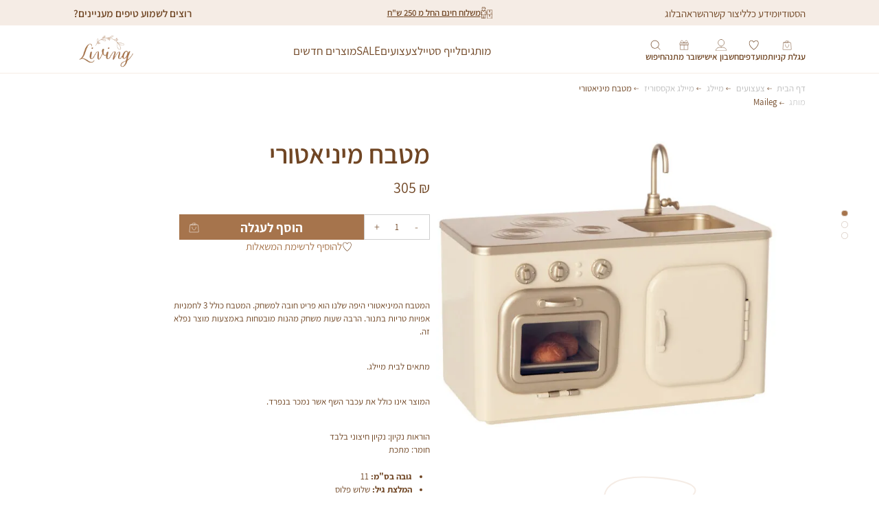

--- FILE ---
content_type: text/html; charset=UTF-8
request_url: https://livinghf.com/product/miniature-kitchen/
body_size: 35787
content:
<!DOCTYPE html>
<!--[if IE 7]>
<html class="ie ie7" dir="rtl" lang="he-IL">
<![endif]-->
<!--[if IE 8]>
<html class="ie ie8" dir="rtl" lang="he-IL">
<![endif]-->
<!--[if !(IE 7) & !(IE 8)]><!-->
<html dir="rtl" lang="he-IL">
<!--<![endif]-->
<head>
    <meta charset="UTF-8" />
    <meta http-equiv="X-UA-Compatible"
          content="IE=edge" />
    <meta name="viewport"
          content="width=device-width, initial-scale=1.0" />

    <link rel="preconnect" href="https://fonts.googleapis.com">
    <link rel="preconnect" href="https://fonts.gstatic.com" crossorigin>
    <link href="https://fonts.googleapis.com/css2?family=Playwrite+AU+NSW:wght@100..400&display=swap" rel="stylesheet">

    <meta name='robots' content='index, follow, max-image-preview:large, max-snippet:-1, max-video-preview:-1' />

	<!-- This site is optimized with the Yoast SEO plugin v25.9 - https://yoast.com/wordpress/plugins/seo/ -->
	<title>מטבח מיניאטורי - Living Home Fashion</title>
	<link rel="canonical" href="https://livinghf.com/product/miniature-kitchen/" />
	<meta property="og:locale" content="he_IL" />
	<meta property="og:type" content="article" />
	<meta property="og:title" content="מטבח מיניאטורי - Living Home Fashion" />
	<meta property="og:description" content="המטבח המיניאטורי היפה שלנו הוא פריט חובה למשחק. המטבח כולל 3 לחמניות אפויות טריות בתנור. הרבה שעות משחק מהנות מובטחות באמצעות מוצר נפלא זה. מתאים לבית מיילג. המוצר אינו כולל את עכבר השף אשר נמכר בנפרד. הוראות נקיון: נקיון חיצוני בלבד חומר: מתכת" />
	<meta property="og:url" content="https://livinghf.com/product/miniature-kitchen/" />
	<meta property="og:site_name" content="Living Home Fashion" />
	<meta property="article:modified_time" content="2025-10-20T07:32:19+00:00" />
	<meta property="og:image" content="https://livinghf.com/wp-content/uploads/2024/08/11-0101-00.jpg" />
	<meta property="og:image:width" content="1800" />
	<meta property="og:image:height" content="1500" />
	<meta property="og:image:type" content="image/jpeg" />
	<meta name="twitter:card" content="summary_large_image" />
	<meta name="twitter:label1" content="זמן קריאה מוערך" />
	<meta name="twitter:data1" content="דקה1" />
	<script type="application/ld+json" class="yoast-schema-graph">{"@context":"https://schema.org","@graph":[{"@type":"WebPage","@id":"https://livinghf.com/product/miniature-kitchen/","url":"https://livinghf.com/product/miniature-kitchen/","name":"מטבח מיניאטורי - Living Home Fashion","isPartOf":{"@id":"https://livinghf.com/#website"},"primaryImageOfPage":{"@id":"https://livinghf.com/product/miniature-kitchen/#primaryimage"},"image":{"@id":"https://livinghf.com/product/miniature-kitchen/#primaryimage"},"thumbnailUrl":"https://livinghf.com/wp-content/uploads/2024/08/11-0101-00.jpg","datePublished":"2024-08-15T10:54:44+00:00","dateModified":"2025-10-20T07:32:19+00:00","breadcrumb":{"@id":"https://livinghf.com/product/miniature-kitchen/#breadcrumb"},"inLanguage":"he-IL","potentialAction":[{"@type":"ReadAction","target":["https://livinghf.com/product/miniature-kitchen/"]}]},{"@type":"ImageObject","inLanguage":"he-IL","@id":"https://livinghf.com/product/miniature-kitchen/#primaryimage","url":"https://livinghf.com/wp-content/uploads/2024/08/11-0101-00.jpg","contentUrl":"https://livinghf.com/wp-content/uploads/2024/08/11-0101-00.jpg","width":1800,"height":1500},{"@type":"BreadcrumbList","@id":"https://livinghf.com/product/miniature-kitchen/#breadcrumb","itemListElement":[{"@type":"ListItem","position":1,"name":"Home","item":"https://livinghf.com/"},{"@type":"ListItem","position":2,"name":"חנות","item":"https://livinghf.com/shop/"},{"@type":"ListItem","position":3,"name":"מטבח מיניאטורי"}]},{"@type":"WebSite","@id":"https://livinghf.com/#website","url":"https://livinghf.com/","name":"Living Home Fashion","description":"אקסוסריז לחדרי ילדים מעוצבים וכיפיים","potentialAction":[{"@type":"SearchAction","target":{"@type":"EntryPoint","urlTemplate":"https://livinghf.com/?s={search_term_string}"},"query-input":{"@type":"PropertyValueSpecification","valueRequired":true,"valueName":"search_term_string"}}],"inLanguage":"he-IL"}]}</script>
	<!-- / Yoast SEO plugin. -->


<link rel='dns-prefetch' href='//code.jquery.com' />
<link rel="alternate" type="application/rss+xml" title="Living Home Fashion &laquo; פיד‏" href="https://livinghf.com/feed/" />
<link rel="alternate" type="application/rss+xml" title="Living Home Fashion &laquo; פיד תגובות‏" href="https://livinghf.com/comments/feed/" />
<script type="text/javascript">
/* <![CDATA[ */
window._wpemojiSettings = {"baseUrl":"https:\/\/s.w.org\/images\/core\/emoji\/15.0.3\/72x72\/","ext":".png","svgUrl":"https:\/\/s.w.org\/images\/core\/emoji\/15.0.3\/svg\/","svgExt":".svg","source":{"concatemoji":"https:\/\/livinghf.com\/wp-includes\/js\/wp-emoji-release.min.js?ver=6.7"}};
/*! This file is auto-generated */
!function(i,n){var o,s,e;function c(e){try{var t={supportTests:e,timestamp:(new Date).valueOf()};sessionStorage.setItem(o,JSON.stringify(t))}catch(e){}}function p(e,t,n){e.clearRect(0,0,e.canvas.width,e.canvas.height),e.fillText(t,0,0);var t=new Uint32Array(e.getImageData(0,0,e.canvas.width,e.canvas.height).data),r=(e.clearRect(0,0,e.canvas.width,e.canvas.height),e.fillText(n,0,0),new Uint32Array(e.getImageData(0,0,e.canvas.width,e.canvas.height).data));return t.every(function(e,t){return e===r[t]})}function u(e,t,n){switch(t){case"flag":return n(e,"\ud83c\udff3\ufe0f\u200d\u26a7\ufe0f","\ud83c\udff3\ufe0f\u200b\u26a7\ufe0f")?!1:!n(e,"\ud83c\uddfa\ud83c\uddf3","\ud83c\uddfa\u200b\ud83c\uddf3")&&!n(e,"\ud83c\udff4\udb40\udc67\udb40\udc62\udb40\udc65\udb40\udc6e\udb40\udc67\udb40\udc7f","\ud83c\udff4\u200b\udb40\udc67\u200b\udb40\udc62\u200b\udb40\udc65\u200b\udb40\udc6e\u200b\udb40\udc67\u200b\udb40\udc7f");case"emoji":return!n(e,"\ud83d\udc26\u200d\u2b1b","\ud83d\udc26\u200b\u2b1b")}return!1}function f(e,t,n){var r="undefined"!=typeof WorkerGlobalScope&&self instanceof WorkerGlobalScope?new OffscreenCanvas(300,150):i.createElement("canvas"),a=r.getContext("2d",{willReadFrequently:!0}),o=(a.textBaseline="top",a.font="600 32px Arial",{});return e.forEach(function(e){o[e]=t(a,e,n)}),o}function t(e){var t=i.createElement("script");t.src=e,t.defer=!0,i.head.appendChild(t)}"undefined"!=typeof Promise&&(o="wpEmojiSettingsSupports",s=["flag","emoji"],n.supports={everything:!0,everythingExceptFlag:!0},e=new Promise(function(e){i.addEventListener("DOMContentLoaded",e,{once:!0})}),new Promise(function(t){var n=function(){try{var e=JSON.parse(sessionStorage.getItem(o));if("object"==typeof e&&"number"==typeof e.timestamp&&(new Date).valueOf()<e.timestamp+604800&&"object"==typeof e.supportTests)return e.supportTests}catch(e){}return null}();if(!n){if("undefined"!=typeof Worker&&"undefined"!=typeof OffscreenCanvas&&"undefined"!=typeof URL&&URL.createObjectURL&&"undefined"!=typeof Blob)try{var e="postMessage("+f.toString()+"("+[JSON.stringify(s),u.toString(),p.toString()].join(",")+"));",r=new Blob([e],{type:"text/javascript"}),a=new Worker(URL.createObjectURL(r),{name:"wpTestEmojiSupports"});return void(a.onmessage=function(e){c(n=e.data),a.terminate(),t(n)})}catch(e){}c(n=f(s,u,p))}t(n)}).then(function(e){for(var t in e)n.supports[t]=e[t],n.supports.everything=n.supports.everything&&n.supports[t],"flag"!==t&&(n.supports.everythingExceptFlag=n.supports.everythingExceptFlag&&n.supports[t]);n.supports.everythingExceptFlag=n.supports.everythingExceptFlag&&!n.supports.flag,n.DOMReady=!1,n.readyCallback=function(){n.DOMReady=!0}}).then(function(){return e}).then(function(){var e;n.supports.everything||(n.readyCallback(),(e=n.source||{}).concatemoji?t(e.concatemoji):e.wpemoji&&e.twemoji&&(t(e.twemoji),t(e.wpemoji)))}))}((window,document),window._wpemojiSettings);
/* ]]> */
</script>
<link rel='stylesheet' id='sbi_styles-css' href='https://livinghf.com/wp-content/plugins/instagram-feed/css/sbi-styles.min.css?ver=6.9.1' type='text/css' media='all' />
<style id='wp-emoji-styles-inline-css' type='text/css'>

	img.wp-smiley, img.emoji {
		display: inline !important;
		border: none !important;
		box-shadow: none !important;
		height: 1em !important;
		width: 1em !important;
		margin: 0 0.07em !important;
		vertical-align: -0.1em !important;
		background: none !important;
		padding: 0 !important;
	}
</style>
<link rel='stylesheet' id='wp-block-library-rtl-css' href='https://livinghf.com/wp-includes/css/dist/block-library/style-rtl.min.css?ver=6.7' type='text/css' media='all' />
<style id='safe-svg-svg-icon-style-inline-css' type='text/css'>
.safe-svg-cover{text-align:center}.safe-svg-cover .safe-svg-inside{display:inline-block;max-width:100%}.safe-svg-cover svg{fill:currentColor;height:100%;max-height:100%;max-width:100%;width:100%}

</style>
<link rel='stylesheet' id='woocommerce-add-to-cart-form-style-rtl-css' href='https://livinghf.com/wp-content/plugins/woocommerce/assets/client/blocks/woocommerce/add-to-cart-form-style.css?ver=6.7' type='text/css' media='all' />
<style id='woocommerce-product-button-style-inline-css' type='text/css'>
.wp-block-button.wc-block-components-product-button{align-items:center;display:flex;flex-direction:column;gap:12px;justify-content:center;white-space:normal;word-break:break-word}.wp-block-button.wc-block-components-product-button.is-style-outline .wp-block-button__link{border:2px solid}.wp-block-button.wc-block-components-product-button.is-style-outline .wp-block-button__link:not(.has-text-color){color:currentColor}.wp-block-button.wc-block-components-product-button.is-style-outline .wp-block-button__link:not(.has-background){background-color:transparent;background-image:none}.wp-block-button.wc-block-components-product-button.has-custom-width .wp-block-button__link{box-sizing:border-box}.wp-block-button.wc-block-components-product-button.wp-block-button__width-25 .wp-block-button__link{width:25%}.wp-block-button.wc-block-components-product-button.wp-block-button__width-50 .wp-block-button__link{width:50%}.wp-block-button.wc-block-components-product-button.wp-block-button__width-75 .wp-block-button__link{width:75%}.wp-block-button.wc-block-components-product-button.wp-block-button__width-100 .wp-block-button__link{width:100%}.wp-block-button.wc-block-components-product-button .wp-block-button__link{display:inline-flex;font-size:1em;justify-content:center;text-align:center;white-space:normal;width:auto;word-break:break-word}.wp-block-button.wc-block-components-product-button a[hidden]{display:none}@keyframes slideOut{0%{transform:translateY(0)}to{transform:translateY(-100%)}}@keyframes slideIn{0%{opacity:0;transform:translateY(90%)}to{opacity:1;transform:translate(0)}}.wp-block-button.wc-block-components-product-button.align-left{align-items:flex-start}.wp-block-button.wc-block-components-product-button.align-right{align-items:flex-end}.wp-block-button.wc-block-components-product-button .wc-block-components-product-button__button{align-items:center;border-style:none;display:inline-flex;justify-content:center;line-height:inherit;overflow:hidden;white-space:normal;word-break:break-word}.wp-block-button.wc-block-components-product-button .wc-block-components-product-button__button span.wc-block-slide-out{animation:slideOut .1s linear 1 normal forwards}.wp-block-button.wc-block-components-product-button .wc-block-components-product-button__button span.wc-block-slide-in{animation:slideIn .1s linear 1 normal}.wp-block-button.wc-block-components-product-button .wc-block-components-product-button__button--placeholder{background-color:currentColor!important;border:0!important;border-radius:.25rem;box-shadow:none;color:currentColor!important;display:block;line-height:1;max-width:100%!important;min-height:3em;min-width:8em;opacity:.15;outline:0!important;overflow:hidden!important;pointer-events:none;position:relative!important;width:100%;z-index:1}.wp-block-button.wc-block-components-product-button .wc-block-components-product-button__button--placeholder>*{visibility:hidden}.wp-block-button.wc-block-components-product-button .wc-block-components-product-button__button--placeholder:after{animation:loading__animation 1.5s ease-in-out infinite;background-image:linear-gradient(-90deg,currentColor,hsla(0,0%,96%,.302),currentColor);background-repeat:no-repeat;content:" ";display:block;height:100%;right:0;position:absolute;left:0;top:0;transform:translateX(100%)}@keyframes loading__animation{to{transform:translateX(-100%)}}@media screen and (prefers-reduced-motion:reduce){.wp-block-button.wc-block-components-product-button .wc-block-components-product-button__button--placeholder{animation:none}}.wc-block-all-products .wp-block-button.wc-block-components-product-button{margin-bottom:12px}.theme-twentytwentyone .editor-styles-wrapper .wc-block-components-product-button .wp-block-button__link{background-color:var(--button--color-background);border-color:var(--button--color-background);color:var(--button--color-text)}

</style>
<style id='woocommerce-product-collection-style-inline-css' type='text/css'>
.wp-block-woocommerce-product-collection .wc-block-components-product-stock-indicator{text-align:center}.wc-block-components-notice-banner .wc-block-components-button.wc-block-components-notice-banner__dismiss[hidden]{display:none}

</style>
<style id='woocommerce-product-filters-style-inline-css' type='text/css'>
:where(.wc-block-product-filters){--top-padding:var(--wp-admin--admin-bar--height);display:inline-flex}@media(max-width:782px){:where(.wc-block-product-filters){--top-padding:var(--adminbar-mobile-padding,0)}}:where(.wc-block-product-filters) .wc-block-product-filters__close-overlay,:where(.wc-block-product-filters) .wc-block-product-filters__open-overlay{align-items:center;background:transparent;border:transparent;color:inherit;display:flex;font-size:.875em;padding:0}:where(.wc-block-product-filters) .wc-block-product-filters__close-overlay svg,:where(.wc-block-product-filters) .wc-block-product-filters__open-overlay svg{fill:currentColor}:where(.wc-block-product-filters) .wc-block-product-filters__close-overlay span,:where(.wc-block-product-filters) .wc-block-product-filters__open-overlay span{padding:0 5px}:where(.wc-block-product-filters) .wc-block-product-filters__open-overlay svg{height:var(--wc-product-filters-overlay-icon-size,1.5em);width:var(--wc-product-filters-overlay-icon-size,1.5em)}:where(.wc-block-product-filters) .wc-block-product-filters__overlay{background-color:transparent;inset:0;pointer-events:none;position:fixed;top:var(--top-padding);transition:background-color .5s;z-index:9999}:where(.wc-block-product-filters) .wc-block-product-filters__overlay-wrapper{height:100%;position:relative;width:100%}:where(.wc-block-product-filters) .wc-block-product-filters__overlay-dialog{background-color:var(--wc-product-filters-overlay-background-color,var(--wc-product-filters-background-color,var(--wp--preset--color--base,#fff)));color:var(--wc-product-filters-overlay-text-color,var(--wc-product-filters-text-color,var(--wp--preset--color--base,#111)));display:flex!important;flex-direction:column;gap:var(--wp--preset--spacing--40);inset:0;max-height:100%;position:absolute;transform:translateY(100vh);transition:none}:where(.wc-block-product-filters) .wc-block-product-filters__overlay-header{display:flex;flex-flow:row-reverse;padding:var(--wp--preset--spacing--30) var(--wp--preset--spacing--40) 0}:where(.wc-block-product-filters) .wc-block-product-filters__overlay-content{display:flex;flex-direction:column;flex-grow:1;gap:var(--wc-product-filter-block-spacing,var(--wp--style--block-gap,1.2rem));overflow-y:scroll;padding:0 var(--wp--preset--spacing--40)}:where(.wc-block-product-filters) .wc-block-product-filters__overlay-content>:first-child{margin-top:0}:where(.wc-block-product-filters) .wc-block-product-filters__overlay-footer{box-shadow:0 -4px 8px 0 rgba(0,0,0,.102);padding:var(--wp--preset--spacing--30) var(--wp--preset--spacing--40)}:where(.wc-block-product-filters) .wc-block-product-filters__apply{width:100%}:where(.wc-block-product-filters).is-overlay-opened .wc-block-product-filters__overlay{background-color:rgba(95,95,95,.35);pointer-events:auto;z-index:9999}:where(.wc-block-product-filters).is-overlay-opened .wc-block-product-filters__overlay-dialog{color:var(--wc-product-filters-overlay-color,inherit);transform:translateY(0);transition:transform .5s}@media(min-width:601px){:where(.wc-block-product-filters),:where(.wc-block-product-filters).is-overlay-opened{display:flex}:where(.wc-block-product-filters) .wc-block-product-filters__open-overlay,:where(.wc-block-product-filters) .wc-block-product-filters__overlay-footer,:where(.wc-block-product-filters) .wc-block-product-filters__overlay-header,:where(.wc-block-product-filters).is-overlay-opened .wc-block-product-filters__open-overlay,:where(.wc-block-product-filters).is-overlay-opened .wc-block-product-filters__overlay-footer,:where(.wc-block-product-filters).is-overlay-opened .wc-block-product-filters__overlay-header{display:none}:where(.wc-block-product-filters) .wc-block-product-filters__overlay,:where(.wc-block-product-filters).is-overlay-opened .wc-block-product-filters__overlay{background:inherit;color:inherit;inset:0;pointer-events:auto;position:relative;transition:none}:where(.wc-block-product-filters) .wc-block-product-filters__overlay-wrapper,:where(.wc-block-product-filters).is-overlay-opened .wc-block-product-filters__overlay-wrapper{background:inherit;color:inherit;height:auto;width:auto}:where(.wc-block-product-filters) .wc-block-product-filters__overlay-dialog,:where(.wc-block-product-filters).is-overlay-opened .wc-block-product-filters__overlay-dialog{background:inherit;color:inherit;position:relative;transform:none}:where(.wc-block-product-filters) .wc-block-product-filters__overlay-content,:where(.wc-block-product-filters).is-overlay-opened .wc-block-product-filters__overlay-content{background:inherit;color:inherit;flex-grow:1;overflow:visible;padding:0}}@media(max-width:600px){:where(.wc-block-product-filters) .wc-block-product-filters__overlay-content .wp-block-group{display:block}:where(.wc-block-product-filters) .wc-block-product-filters__overlay-content .wp-block-group>div{margin:20px 0}}.wc-block-product-filter--hidden{display:none}

</style>
<link rel='stylesheet' id='woocommerce-product-filter-price-slider-style-rtl-css' href='https://livinghf.com/wp-content/plugins/woocommerce/assets/client/blocks/woocommerce/product-filter-price-slider-style.css?ver=6.7' type='text/css' media='all' />
<style id='woocommerce-product-filter-removable-chips-style-inline-css' type='text/css'>
.wc-block-product-filter-removable-chips.is-vertical .wc-block-product-filter-removable-chips__items{flex-direction:column}.wc-block-product-filter-removable-chips.is-content-justification-center .wc-block-product-filter-removable-chips__items{justify-content:center}.wc-block-product-filter-removable-chips.is-content-justification-right .wc-block-product-filter-removable-chips__items{justify-content:flex-end}.wc-block-product-filter-removable-chips.is-content-justification-space-between .wc-block-product-filter-removable-chips__items{justify-content:space-between}.wc-block-product-filter-removable-chips.is-horizontal .wc-block-product-filter-removable-chips__items{width:100%}.wc-block-product-filter-removable-chips__items{color:var(--wc-product-filter-removable-chips-text,currentColor);display:inline-flex;flex-wrap:wrap;gap:4px;list-style:none;margin:0;padding:0}.wc-block-product-filter-removable-chips__items .wc-block-product-filter-removable-chips__item{align-items:center;appearance:none;background:var(--wc-product-filter-removable-chips-background,transparent);border:1px solid var(--wc-product-filter-removable-chips-border,color-mix(in srgb,currentColor 20%,transparent));border-radius:2px;display:flex;font-size:.875em;gap:8px;justify-content:space-between;padding:.25em .75em}.wc-block-product-filter-removable-chips__items .wc-block-product-filter-removable-chips__item .wc-block-product-filter-removable-chips__remove{align-items:center;background-color:transparent;border:none;color:var(--wc-product-filter-removable-chips-text,currentColor);cursor:pointer;display:flex;margin:0;padding:0}.wc-block-product-filter-removable-chips__items .wc-block-product-filter-removable-chips__item .wc-block-product-filter-removable-chips__remove .wc-block-product-filter-removable-chips__remove-icon{fill:currentColor}

</style>
<style id='woocommerce-product-filter-checkbox-list-style-inline-css' type='text/css'>
.wc-block-product-filter-checkbox-list__list{list-style:none outside;margin:0;padding:0}.wc-block-product-filter-checkbox-list__label{align-items:center;display:inline-flex;gap:.625em}.wc-block-product-filter-checkbox-list__item .wc-block-product-filter-checkbox-list__label{margin-bottom:0}:where(.wc-block-product-filter-checkbox-list__input-wrapper){display:block;position:relative}.wc-block-product-filter-checkbox-list__input-wrapper:before{background:currentColor;border-radius:2px;content:"";height:1em;right:0;opacity:.1;pointer-events:none;position:absolute;top:0;width:1em}.has-option-element-color .wc-block-product-filter-checkbox-list__input-wrapper:before{display:none}input[type=checkbox].wc-block-product-filter-checkbox-list__input{appearance:none;background:var(--wc-product-filter-checkbox-list-option-element,transparent);border:1px solid var(--wc-product-filter-checkbox-list-option-element-border,transparent);border-radius:2px;color:inherit;cursor:pointer;display:block;font-size:inherit;height:1em;margin:0;width:1em}input[type=checkbox].wc-block-product-filter-checkbox-list__input:focus{outline-color:var(--wc-product-filter-checkbox-list-option-element-border,currentColor);outline-width:1px}svg.wc-block-product-filter-checkbox-list__mark{box-sizing:border-box;color:var(--wc-product-filter-checkbox-list-option-element-selected,currentColor);display:none;height:1em;right:0;padding:.2em;position:absolute;top:0;width:1em}input[type=checkbox].wc-block-product-filter-checkbox-list__input:checked:after,input[type=checkbox].wc-block-product-filter-checkbox-list__input:checked:before{content:none}input[type=checkbox].wc-block-product-filter-checkbox-list__input:checked+.wc-block-product-filter-checkbox-list__mark{display:block;pointer-events:none}:where(.wc-block-product-filter-checkbox-list__text-wrapper){align-items:center;display:inline-flex;font-size:.875em;gap:4px}.wc-block-product-filter-checkbox-list__show-more{appearance:none;background:transparent;border:none;font-family:inherit;padding:0;text-decoration:underline}

</style>
<style id='woocommerce-product-filter-chips-style-inline-css' type='text/css'>
:where(.wc-block-product-filter-chips__items){display:flex;flex-wrap:wrap;gap:4px}.wc-block-product-filter-chips__item{appearance:none;background:transparent;border:1px solid color-mix(in srgb,currentColor 20%,transparent);border-radius:2px;color:var(--wc-product-filter-chips-text,currentColor);cursor:pointer;font-family:inherit;font-size:.875em;padding:4px 8px}.has-chip-text-color .wc-block-product-filter-chips__item{color:var(--wc-product-filter-chips-text)}.has-chip-background-color .wc-block-product-filter-chips__item{background:var(--wc-product-filter-chips-background)}.has-chip-border-color .wc-block-product-filter-chips__item{border-color:var(--wc-product-filter-chips-border)}.wc-block-product-filter-chips__item[aria-checked=true]{background:currentColor}.has-selected-chip-text-color .wc-block-product-filter-chips__item[aria-checked=true]{color:var(--wc-product-filter-chips-selected-text)}.has-selected-chip-background-color .wc-block-product-filter-chips__item[aria-checked=true]{background:var(--wc-product-filter-chips-selected-background)}.has-selected-chip-border-color .wc-block-product-filter-chips__item[aria-checked=true]{border-color:var(--wc-product-filter-chips-selected-border)}:where(.wc-block-product-filter-chips__label){align-items:center;display:inline-flex;gap:4px}.wc-block-product-filter-chips:not(.has-selected-chip-text-color) .wc-block-product-filter-chips__item[aria-checked=true]>.wc-block-product-filter-chips__label{filter:invert(100%)}.wc-block-product-filter-chips__show-more{appearance:none;background:transparent;border:none;font-family:inherit;padding:0;text-decoration:underline}

</style>
<link rel='stylesheet' id='woocommerce-product-gallery-style-rtl-css' href='https://livinghf.com/wp-content/plugins/woocommerce/assets/client/blocks/woocommerce/product-gallery-style.css?ver=6.7' type='text/css' media='all' />
<style id='woocommerce-product-template-style-inline-css' type='text/css'>
.wc-block-product-template{list-style:none;margin-bottom:0;margin-top:0;max-width:100%;padding:0}.wc-block-product-template.wc-block-product-template{background:none}.wc-block-product-template.is-flex-container{display:flex;flex-direction:row;flex-wrap:wrap;gap:1.25em}.wc-block-product-template.is-flex-container>li{list-style:none;margin:0;width:100%}@media(min-width:600px){.wc-block-product-template.is-flex-container.is-flex-container.columns-2>li{width:calc(50% - .625em)}.wc-block-product-template.is-flex-container.is-flex-container.columns-3>li{width:calc(33.33333% - .83333em)}.wc-block-product-template.is-flex-container.is-flex-container.columns-4>li{width:calc(25% - .9375em)}.wc-block-product-template.is-flex-container.is-flex-container.columns-5>li{width:calc(20% - 1em)}.wc-block-product-template.is-flex-container.is-flex-container.columns-6>li{width:calc(16.66667% - 1.04167em)}}.wc-block-product-template__responsive{grid-gap:1.25em;display:grid}.wc-block-product-template__responsive.columns-2{grid-template-columns:repeat(auto-fill,minmax(max(150px,calc(50% - .625em)),1fr))}.wc-block-product-template__responsive.columns-3{grid-template-columns:repeat(auto-fill,minmax(max(150px,calc(33.33333% - .83333em)),1fr))}.wc-block-product-template__responsive.columns-4{grid-template-columns:repeat(auto-fill,minmax(max(150px,calc(25% - .9375em)),1fr))}.wc-block-product-template__responsive.columns-5{grid-template-columns:repeat(auto-fill,minmax(max(150px,calc(20% - 1em)),1fr))}.wc-block-product-template__responsive.columns-6{grid-template-columns:repeat(auto-fill,minmax(max(150px,calc(16.66667% - 1.04167em)),1fr))}.wc-block-product-template__responsive>li{margin-block-start:0}:where(.wc-block-product-template .wc-block-product)>:not(:last-child){margin-bottom:.75rem;margin-top:0}.is-product-collection-layout-list .wc-block-product:not(:last-child){margin-bottom:1.2rem}

</style>
<style id='classic-theme-styles-inline-css' type='text/css'>
/*! This file is auto-generated */
.wp-block-button__link{color:#fff;background-color:#32373c;border-radius:9999px;box-shadow:none;text-decoration:none;padding:calc(.667em + 2px) calc(1.333em + 2px);font-size:1.125em}.wp-block-file__button{background:#32373c;color:#fff;text-decoration:none}
</style>
<style id='global-styles-inline-css' type='text/css'>
:root{--wp--preset--aspect-ratio--square: 1;--wp--preset--aspect-ratio--4-3: 4/3;--wp--preset--aspect-ratio--3-4: 3/4;--wp--preset--aspect-ratio--3-2: 3/2;--wp--preset--aspect-ratio--2-3: 2/3;--wp--preset--aspect-ratio--16-9: 16/9;--wp--preset--aspect-ratio--9-16: 9/16;--wp--preset--color--black: #000000;--wp--preset--color--cyan-bluish-gray: #abb8c3;--wp--preset--color--white: #ffffff;--wp--preset--color--pale-pink: #f78da7;--wp--preset--color--vivid-red: #cf2e2e;--wp--preset--color--luminous-vivid-orange: #ff6900;--wp--preset--color--luminous-vivid-amber: #fcb900;--wp--preset--color--light-green-cyan: #7bdcb5;--wp--preset--color--vivid-green-cyan: #00d084;--wp--preset--color--pale-cyan-blue: #8ed1fc;--wp--preset--color--vivid-cyan-blue: #0693e3;--wp--preset--color--vivid-purple: #9b51e0;--wp--preset--gradient--vivid-cyan-blue-to-vivid-purple: linear-gradient(135deg,rgba(6,147,227,1) 0%,rgb(155,81,224) 100%);--wp--preset--gradient--light-green-cyan-to-vivid-green-cyan: linear-gradient(135deg,rgb(122,220,180) 0%,rgb(0,208,130) 100%);--wp--preset--gradient--luminous-vivid-amber-to-luminous-vivid-orange: linear-gradient(135deg,rgba(252,185,0,1) 0%,rgba(255,105,0,1) 100%);--wp--preset--gradient--luminous-vivid-orange-to-vivid-red: linear-gradient(135deg,rgba(255,105,0,1) 0%,rgb(207,46,46) 100%);--wp--preset--gradient--very-light-gray-to-cyan-bluish-gray: linear-gradient(135deg,rgb(238,238,238) 0%,rgb(169,184,195) 100%);--wp--preset--gradient--cool-to-warm-spectrum: linear-gradient(135deg,rgb(74,234,220) 0%,rgb(151,120,209) 20%,rgb(207,42,186) 40%,rgb(238,44,130) 60%,rgb(251,105,98) 80%,rgb(254,248,76) 100%);--wp--preset--gradient--blush-light-purple: linear-gradient(135deg,rgb(255,206,236) 0%,rgb(152,150,240) 100%);--wp--preset--gradient--blush-bordeaux: linear-gradient(135deg,rgb(254,205,165) 0%,rgb(254,45,45) 50%,rgb(107,0,62) 100%);--wp--preset--gradient--luminous-dusk: linear-gradient(135deg,rgb(255,203,112) 0%,rgb(199,81,192) 50%,rgb(65,88,208) 100%);--wp--preset--gradient--pale-ocean: linear-gradient(135deg,rgb(255,245,203) 0%,rgb(182,227,212) 50%,rgb(51,167,181) 100%);--wp--preset--gradient--electric-grass: linear-gradient(135deg,rgb(202,248,128) 0%,rgb(113,206,126) 100%);--wp--preset--gradient--midnight: linear-gradient(135deg,rgb(2,3,129) 0%,rgb(40,116,252) 100%);--wp--preset--font-size--small: 13px;--wp--preset--font-size--medium: 20px;--wp--preset--font-size--large: 36px;--wp--preset--font-size--x-large: 42px;--wp--preset--spacing--20: 0.44rem;--wp--preset--spacing--30: 0.67rem;--wp--preset--spacing--40: 1rem;--wp--preset--spacing--50: 1.5rem;--wp--preset--spacing--60: 2.25rem;--wp--preset--spacing--70: 3.38rem;--wp--preset--spacing--80: 5.06rem;--wp--preset--shadow--natural: 6px 6px 9px rgba(0, 0, 0, 0.2);--wp--preset--shadow--deep: 12px 12px 50px rgba(0, 0, 0, 0.4);--wp--preset--shadow--sharp: 6px 6px 0px rgba(0, 0, 0, 0.2);--wp--preset--shadow--outlined: 6px 6px 0px -3px rgba(255, 255, 255, 1), 6px 6px rgba(0, 0, 0, 1);--wp--preset--shadow--crisp: 6px 6px 0px rgba(0, 0, 0, 1);}:where(.is-layout-flex){gap: 0.5em;}:where(.is-layout-grid){gap: 0.5em;}body .is-layout-flex{display: flex;}.is-layout-flex{flex-wrap: wrap;align-items: center;}.is-layout-flex > :is(*, div){margin: 0;}body .is-layout-grid{display: grid;}.is-layout-grid > :is(*, div){margin: 0;}:where(.wp-block-columns.is-layout-flex){gap: 2em;}:where(.wp-block-columns.is-layout-grid){gap: 2em;}:where(.wp-block-post-template.is-layout-flex){gap: 1.25em;}:where(.wp-block-post-template.is-layout-grid){gap: 1.25em;}.has-black-color{color: var(--wp--preset--color--black) !important;}.has-cyan-bluish-gray-color{color: var(--wp--preset--color--cyan-bluish-gray) !important;}.has-white-color{color: var(--wp--preset--color--white) !important;}.has-pale-pink-color{color: var(--wp--preset--color--pale-pink) !important;}.has-vivid-red-color{color: var(--wp--preset--color--vivid-red) !important;}.has-luminous-vivid-orange-color{color: var(--wp--preset--color--luminous-vivid-orange) !important;}.has-luminous-vivid-amber-color{color: var(--wp--preset--color--luminous-vivid-amber) !important;}.has-light-green-cyan-color{color: var(--wp--preset--color--light-green-cyan) !important;}.has-vivid-green-cyan-color{color: var(--wp--preset--color--vivid-green-cyan) !important;}.has-pale-cyan-blue-color{color: var(--wp--preset--color--pale-cyan-blue) !important;}.has-vivid-cyan-blue-color{color: var(--wp--preset--color--vivid-cyan-blue) !important;}.has-vivid-purple-color{color: var(--wp--preset--color--vivid-purple) !important;}.has-black-background-color{background-color: var(--wp--preset--color--black) !important;}.has-cyan-bluish-gray-background-color{background-color: var(--wp--preset--color--cyan-bluish-gray) !important;}.has-white-background-color{background-color: var(--wp--preset--color--white) !important;}.has-pale-pink-background-color{background-color: var(--wp--preset--color--pale-pink) !important;}.has-vivid-red-background-color{background-color: var(--wp--preset--color--vivid-red) !important;}.has-luminous-vivid-orange-background-color{background-color: var(--wp--preset--color--luminous-vivid-orange) !important;}.has-luminous-vivid-amber-background-color{background-color: var(--wp--preset--color--luminous-vivid-amber) !important;}.has-light-green-cyan-background-color{background-color: var(--wp--preset--color--light-green-cyan) !important;}.has-vivid-green-cyan-background-color{background-color: var(--wp--preset--color--vivid-green-cyan) !important;}.has-pale-cyan-blue-background-color{background-color: var(--wp--preset--color--pale-cyan-blue) !important;}.has-vivid-cyan-blue-background-color{background-color: var(--wp--preset--color--vivid-cyan-blue) !important;}.has-vivid-purple-background-color{background-color: var(--wp--preset--color--vivid-purple) !important;}.has-black-border-color{border-color: var(--wp--preset--color--black) !important;}.has-cyan-bluish-gray-border-color{border-color: var(--wp--preset--color--cyan-bluish-gray) !important;}.has-white-border-color{border-color: var(--wp--preset--color--white) !important;}.has-pale-pink-border-color{border-color: var(--wp--preset--color--pale-pink) !important;}.has-vivid-red-border-color{border-color: var(--wp--preset--color--vivid-red) !important;}.has-luminous-vivid-orange-border-color{border-color: var(--wp--preset--color--luminous-vivid-orange) !important;}.has-luminous-vivid-amber-border-color{border-color: var(--wp--preset--color--luminous-vivid-amber) !important;}.has-light-green-cyan-border-color{border-color: var(--wp--preset--color--light-green-cyan) !important;}.has-vivid-green-cyan-border-color{border-color: var(--wp--preset--color--vivid-green-cyan) !important;}.has-pale-cyan-blue-border-color{border-color: var(--wp--preset--color--pale-cyan-blue) !important;}.has-vivid-cyan-blue-border-color{border-color: var(--wp--preset--color--vivid-cyan-blue) !important;}.has-vivid-purple-border-color{border-color: var(--wp--preset--color--vivid-purple) !important;}.has-vivid-cyan-blue-to-vivid-purple-gradient-background{background: var(--wp--preset--gradient--vivid-cyan-blue-to-vivid-purple) !important;}.has-light-green-cyan-to-vivid-green-cyan-gradient-background{background: var(--wp--preset--gradient--light-green-cyan-to-vivid-green-cyan) !important;}.has-luminous-vivid-amber-to-luminous-vivid-orange-gradient-background{background: var(--wp--preset--gradient--luminous-vivid-amber-to-luminous-vivid-orange) !important;}.has-luminous-vivid-orange-to-vivid-red-gradient-background{background: var(--wp--preset--gradient--luminous-vivid-orange-to-vivid-red) !important;}.has-very-light-gray-to-cyan-bluish-gray-gradient-background{background: var(--wp--preset--gradient--very-light-gray-to-cyan-bluish-gray) !important;}.has-cool-to-warm-spectrum-gradient-background{background: var(--wp--preset--gradient--cool-to-warm-spectrum) !important;}.has-blush-light-purple-gradient-background{background: var(--wp--preset--gradient--blush-light-purple) !important;}.has-blush-bordeaux-gradient-background{background: var(--wp--preset--gradient--blush-bordeaux) !important;}.has-luminous-dusk-gradient-background{background: var(--wp--preset--gradient--luminous-dusk) !important;}.has-pale-ocean-gradient-background{background: var(--wp--preset--gradient--pale-ocean) !important;}.has-electric-grass-gradient-background{background: var(--wp--preset--gradient--electric-grass) !important;}.has-midnight-gradient-background{background: var(--wp--preset--gradient--midnight) !important;}.has-small-font-size{font-size: var(--wp--preset--font-size--small) !important;}.has-medium-font-size{font-size: var(--wp--preset--font-size--medium) !important;}.has-large-font-size{font-size: var(--wp--preset--font-size--large) !important;}.has-x-large-font-size{font-size: var(--wp--preset--font-size--x-large) !important;}
:where(.wp-block-post-template.is-layout-flex){gap: 1.25em;}:where(.wp-block-post-template.is-layout-grid){gap: 1.25em;}
:where(.wp-block-columns.is-layout-flex){gap: 2em;}:where(.wp-block-columns.is-layout-grid){gap: 2em;}
:root :where(.wp-block-pullquote){font-size: 1.5em;line-height: 1.6;}
</style>
<link rel='stylesheet' id='menu-image-css' href='https://livinghf.com/wp-content/plugins/menu-image/includes/css/menu-image.css?ver=3.13' type='text/css' media='all' />
<link rel='stylesheet' id='dashicons-css' href='https://livinghf.com/wp-includes/css/dashicons.min.css?ver=6.7' type='text/css' media='all' />
<style id='dashicons-inline-css' type='text/css'>
[data-font="Dashicons"]:before {font-family: 'Dashicons' !important;content: attr(data-icon) !important;speak: none !important;font-weight: normal !important;font-variant: normal !important;text-transform: none !important;line-height: 1 !important;font-style: normal !important;-webkit-font-smoothing: antialiased !important;-moz-osx-font-smoothing: grayscale !important;}
</style>
<link rel='stylesheet' id='woof-css' href='https://livinghf.com/wp-content/plugins/woocommerce-products-filter/css/front.css?ver=1.3.7.1' type='text/css' media='all' />
<style id='woof-inline-css' type='text/css'>

.woof_products_top_panel li span, .woof_products_top_panel2 li span{background: url(https://livinghf.com/wp-content/plugins/woocommerce-products-filter/img/delete.png);background-size: 14px 14px;background-repeat: no-repeat;background-position: right;}
.woof_edit_view{
                    display: none;
                }

</style>
<link rel='stylesheet' id='chosen-drop-down-css' href='https://livinghf.com/wp-content/plugins/woocommerce-products-filter/js/chosen/chosen.min.css?ver=1.3.7.1' type='text/css' media='all' />
<link rel='stylesheet' id='icheck-jquery-color-flat-css' href='https://livinghf.com/wp-content/plugins/woocommerce-products-filter/js/icheck/skins/flat/_all.css?ver=1.3.7.1' type='text/css' media='all' />
<link rel='stylesheet' id='icheck-jquery-color-square-css' href='https://livinghf.com/wp-content/plugins/woocommerce-products-filter/js/icheck/skins/square/_all.css?ver=1.3.7.1' type='text/css' media='all' />
<link rel='stylesheet' id='icheck-jquery-color-minimal-css' href='https://livinghf.com/wp-content/plugins/woocommerce-products-filter/js/icheck/skins/minimal/_all.css?ver=1.3.7.1' type='text/css' media='all' />
<link rel='stylesheet' id='woof_by_author_html_items-css' href='https://livinghf.com/wp-content/plugins/woocommerce-products-filter/ext/by_author/css/by_author.css?ver=1.3.7.1' type='text/css' media='all' />
<link rel='stylesheet' id='woof_by_instock_html_items-css' href='https://livinghf.com/wp-content/plugins/woocommerce-products-filter/ext/by_instock/css/by_instock.css?ver=1.3.7.1' type='text/css' media='all' />
<link rel='stylesheet' id='woof_by_onsales_html_items-css' href='https://livinghf.com/wp-content/plugins/woocommerce-products-filter/ext/by_onsales/css/by_onsales.css?ver=1.3.7.1' type='text/css' media='all' />
<link rel='stylesheet' id='woof_by_text_html_items-css' href='https://livinghf.com/wp-content/plugins/woocommerce-products-filter/ext/by_text/assets/css/front.css?ver=1.3.7.1' type='text/css' media='all' />
<link rel='stylesheet' id='woof_label_html_items-css' href='https://livinghf.com/wp-content/plugins/woocommerce-products-filter/ext/label/css/html_types/label.css?ver=1.3.7.1' type='text/css' media='all' />
<link rel='stylesheet' id='woof_select_radio_check_html_items-css' href='https://livinghf.com/wp-content/plugins/woocommerce-products-filter/ext/select_radio_check/css/html_types/select_radio_check.css?ver=1.3.7.1' type='text/css' media='all' />
<link rel='stylesheet' id='woof_sd_html_items_checkbox-css' href='https://livinghf.com/wp-content/plugins/woocommerce-products-filter/ext/smart_designer/css/elements/checkbox.css?ver=1.3.7.1' type='text/css' media='all' />
<link rel='stylesheet' id='woof_sd_html_items_radio-css' href='https://livinghf.com/wp-content/plugins/woocommerce-products-filter/ext/smart_designer/css/elements/radio.css?ver=1.3.7.1' type='text/css' media='all' />
<link rel='stylesheet' id='woof_sd_html_items_switcher-css' href='https://livinghf.com/wp-content/plugins/woocommerce-products-filter/ext/smart_designer/css/elements/switcher.css?ver=1.3.7.1' type='text/css' media='all' />
<link rel='stylesheet' id='woof_sd_html_items_color-css' href='https://livinghf.com/wp-content/plugins/woocommerce-products-filter/ext/smart_designer/css/elements/color.css?ver=1.3.7.1' type='text/css' media='all' />
<link rel='stylesheet' id='woof_sd_html_items_tooltip-css' href='https://livinghf.com/wp-content/plugins/woocommerce-products-filter/ext/smart_designer/css/tooltip.css?ver=1.3.7.1' type='text/css' media='all' />
<link rel='stylesheet' id='woof_sd_html_items_front-css' href='https://livinghf.com/wp-content/plugins/woocommerce-products-filter/ext/smart_designer/css/front.css?ver=1.3.7.1' type='text/css' media='all' />
<link rel='stylesheet' id='woof-switcher23-css' href='https://livinghf.com/wp-content/plugins/woocommerce-products-filter/css/switcher.css?ver=1.3.7.1' type='text/css' media='all' />
<link rel='stylesheet' id='woocommerce-layout-rtl-css' href='https://livinghf.com/wp-content/plugins/woocommerce/assets/css/woocommerce-layout-rtl.css?ver=9.9.4' type='text/css' media='all' />
<link rel='stylesheet' id='woocommerce-smallscreen-rtl-css' href='https://livinghf.com/wp-content/plugins/woocommerce/assets/css/woocommerce-smallscreen-rtl.css?ver=9.9.4' type='text/css' media='only screen and (max-width: 768px)' />
<link rel='stylesheet' id='woocommerce-general-rtl-css' href='https://livinghf.com/wp-content/plugins/woocommerce/assets/css/woocommerce-rtl.css?ver=9.9.4' type='text/css' media='all' />
<style id='woocommerce-inline-inline-css' type='text/css'>
.woocommerce form .form-row .required { visibility: visible; }
</style>
<link rel='stylesheet' id='rivhit-css-css' href='https://livinghf.com/wp-content/plugins/woocommerce-icredit%204.0.0/core/../assets/css/rivhit-css.css?ver=4.0.4' type='text/css' media='all' />
<link rel='stylesheet' id='ywgc-frontend-css' href='https://livinghf.com/wp-content/plugins/yith-woocommerce-gift-cards/assets/css/ywgc-frontend.css?ver=4.28.0' type='text/css' media='all' />
<style id='ywgc-frontend-inline-css' type='text/css'>

                    .ywgc_apply_gift_card_button{
                        background-color:#448a85 !important;
                        color:#ffffff!important;
                    }
                    .ywgc_apply_gift_card_button:hover{
                        background-color:#4ac4aa!important;
                        color:#ffffff!important;
                    }
                    .ywgc_enter_code{
                        background-color:#ffffff;
                        color:#000000;
                    }
                    .ywgc_enter_code:hover{
                        background-color:#ffffff;
                        color: #000000;
                    }
                    .gift-cards-list button{
                        border: 1px solid #000000;
                    }
                    .selected_image_parent{
                        border: 2px dashed #000000 !important;
                    }
                    .ywgc-preset-image.selected_image_parent:after{
                        background-color: #000000;
                    }
                    .ywgc-predefined-amount-button.selected_button{
                        background-color: #000000;
                    }
                    .ywgc-on-sale-text{
                        color:#000000;
                    }
                    .ywgc-choose-image.ywgc-choose-template:hover{
                        background: rgba(0, 0, 0, 0.9);
                    }
                    .ywgc-choose-image.ywgc-choose-template{
                        background: rgba(0, 0, 0, 0.8);
                    }
                    .ui-datepicker a.ui-state-active, .ui-datepicker a.ui-state-hover {
                        background:#000000 !important;
                        color: white;
                    }
                    .ywgc-form-preview-separator{
                        background-color: #000000;
                    }
                    .ywgc-form-preview-amount{
                        color: #000000;
                    }
                    #ywgc-manual-amount{
                        border: 1px solid #000000;
                    }
                    .ywgc-template-categories a:hover,
                    .ywgc-template-categories a.ywgc-category-selected{
                        color: #000000;
                    }
                    .ywgc-design-list-modal .ywgc-preset-image:before {
                        background-color: #000000;
                    }
                    .ywgc-custom-upload-container-modal .ywgc-custom-design-modal-preview-close {
                        background-color: #000000;
                    }
           
</style>
<link rel='stylesheet' id='jquery-ui-css-css' href='//code.jquery.com/ui/1.13.1/themes/smoothness/jquery-ui.css?ver=1' type='text/css' media='all' />
<link rel='stylesheet' id='brands-styles-css' href='https://livinghf.com/wp-content/plugins/woocommerce/assets/css/brands.css?ver=9.9.4' type='text/css' media='all' />
<link rel='stylesheet' id='dgwt-wcas-style-css' href='https://livinghf.com/wp-content/plugins/ajax-search-for-woocommerce-premium/assets/css/style.min.css?ver=1.27.1' type='text/css' media='all' />
<link rel='stylesheet' id='swiper-css' href='https://livinghf.com/wp-content/plugins/elementor/assets/lib/swiper/v8/css/swiper.min.css?ver=8.4.5' type='text/css' media='all' />
<link rel='stylesheet' id='select2-css' href='https://livinghf.com/wp-content/plugins/woocommerce/assets/css/select2.css?ver=9.9.4' type='text/css' media='all' />
<link rel='stylesheet' id='maincss-css' href='https://livinghf.com/wp-content/themes/living/css/main.css?ver=3.56769' type='text/css' media='all' />
<link rel='stylesheet' id='fancybox_css-css' href='https://livinghf.com/wp-content/themes/living/css/fancybox.css?ver=3.56769' type='text/css' media='all' />
<link rel='stylesheet' id='style-css' href='https://livinghf.com/wp-content/themes/living/style.css?ver=3.56769' type='text/css' media='all' />
<script type="text/javascript" id="woof-husky-js-extra">
/* <![CDATA[ */
var woof_husky_txt = {"ajax_url":"https:\/\/livinghf.com\/wp-admin\/admin-ajax.php","plugin_uri":"https:\/\/livinghf.com\/wp-content\/plugins\/woocommerce-products-filter\/ext\/by_text\/","loader":"https:\/\/livinghf.com\/wp-content\/plugins\/woocommerce-products-filter\/ext\/by_text\/assets\/img\/ajax-loader.gif","not_found":"Nothing found!","prev":"Prev","next":"Next","site_link":"https:\/\/livinghf.com","default_data":{"placeholder":"\u05dc\u05d7\u05e4\u05e9","behavior":"title_or_content_or_excerpt","search_by_full_word":"0","autocomplete":0,"how_to_open_links":"0","taxonomy_compatibility":"0","sku_compatibility":"1","custom_fields":"","search_desc_variant":"0","view_text_length":"10","min_symbols":"3","max_posts":"10","image":"","notes_for_customer":"","template":"","max_open_height":"300","page":0}};
/* ]]> */
</script>
<script type="text/javascript" src="https://livinghf.com/wp-content/plugins/woocommerce-products-filter/ext/by_text/assets/js/husky.js?ver=1.3.7.1" id="woof-husky-js"></script>
<script type="text/javascript" src="https://livinghf.com/wp-includes/js/jquery/jquery.min.js?ver=3.7.1" id="jquery-core-js"></script>
<script type="text/javascript" src="https://livinghf.com/wp-includes/js/jquery/jquery-migrate.min.js?ver=3.4.1" id="jquery-migrate-js"></script>
<script type="text/javascript" src="https://livinghf.com/wp-content/plugins/woocommerce/assets/js/jquery-blockui/jquery.blockUI.min.js?ver=2.7.0-wc.9.9.4" id="jquery-blockui-js" data-wp-strategy="defer"></script>
<script type="text/javascript" id="wc-add-to-cart-js-extra">
/* <![CDATA[ */
var wc_add_to_cart_params = {"ajax_url":"\/wp-admin\/admin-ajax.php","wc_ajax_url":"\/?wc-ajax=%%endpoint%%","i18n_view_cart":"\u05de\u05e2\u05d1\u05e8 \u05dc\u05e1\u05dc \u05d4\u05e7\u05e0\u05d9\u05d5\u05ea","cart_url":"https:\/\/livinghf.com\/cart\/","is_cart":"","cart_redirect_after_add":"no"};
/* ]]> */
</script>
<script type="text/javascript" src="https://livinghf.com/wp-content/plugins/woocommerce/assets/js/frontend/add-to-cart.min.js?ver=9.9.4" id="wc-add-to-cart-js" defer="defer" data-wp-strategy="defer"></script>
<script type="text/javascript" id="wc-single-product-js-extra">
/* <![CDATA[ */
var wc_single_product_params = {"i18n_required_rating_text":"\u05d1\u05d7\u05e8 \u05d3\u05d9\u05e8\u05d5\u05d2","i18n_rating_options":["1 \u05de\u05ea\u05d5\u05da 5 \u05db\u05d5\u05db\u05d1\u05d9\u05dd","2 \u05de\u05ea\u05d5\u05da 5 \u05db\u05d5\u05db\u05d1\u05d9\u05dd","3 \u05de\u05ea\u05d5\u05da 5 \u05db\u05d5\u05db\u05d1\u05d9\u05dd","4 \u05de\u05ea\u05d5\u05da 5 \u05db\u05d5\u05db\u05d1\u05d9\u05dd","5 \u05de\u05ea\u05d5\u05da 5 \u05db\u05d5\u05db\u05d1\u05d9\u05dd"],"i18n_product_gallery_trigger_text":"\u05dc\u05d4\u05e6\u05d9\u05d2 \u05d0\u05ea \u05d2\u05dc\u05e8\u05d9\u05d9\u05ea \u05d4\u05ea\u05de\u05d5\u05e0\u05d5\u05ea \u05e2\u05dc \u05de\u05e1\u05da \u05de\u05dc\u05d0","review_rating_required":"yes","flexslider":{"rtl":true,"animation":"slide","smoothHeight":true,"directionNav":false,"controlNav":"thumbnails","slideshow":false,"animationSpeed":500,"animationLoop":false,"allowOneSlide":false},"zoom_enabled":"","zoom_options":[],"photoswipe_enabled":"","photoswipe_options":{"shareEl":false,"closeOnScroll":false,"history":false,"hideAnimationDuration":0,"showAnimationDuration":0},"flexslider_enabled":""};
/* ]]> */
</script>
<script type="text/javascript" src="https://livinghf.com/wp-content/plugins/woocommerce/assets/js/frontend/single-product.min.js?ver=9.9.4" id="wc-single-product-js" defer="defer" data-wp-strategy="defer"></script>
<script type="text/javascript" src="https://livinghf.com/wp-content/plugins/woocommerce/assets/js/js-cookie/js.cookie.min.js?ver=2.1.4-wc.9.9.4" id="js-cookie-js" data-wp-strategy="defer"></script>
<script type="text/javascript" id="wc-cart-fragments-js-extra">
/* <![CDATA[ */
var wc_cart_fragments_params = {"ajax_url":"\/wp-admin\/admin-ajax.php","wc_ajax_url":"\/?wc-ajax=%%endpoint%%","cart_hash_key":"wc_cart_hash_a9ae6ab3b6dc7a046a3b3d0c368c5678","fragment_name":"wc_fragments_a9ae6ab3b6dc7a046a3b3d0c368c5678","request_timeout":"5000"};
/* ]]> */
</script>
<script type="text/javascript" src="https://livinghf.com/wp-content/plugins/woocommerce/assets/js/frontend/cart-fragments.min.js?ver=9.9.4" id="wc-cart-fragments-js" defer="defer" data-wp-strategy="defer"></script>
<link rel="https://api.w.org/" href="https://livinghf.com/wp-json/" /><link rel="alternate" title="JSON" type="application/json" href="https://livinghf.com/wp-json/wp/v2/product/5066" /><link rel="EditURI" type="application/rsd+xml" title="RSD" href="https://livinghf.com/xmlrpc.php?rsd" />
<meta name="generator" content="WordPress 6.7" />
<meta name="generator" content="WooCommerce 9.9.4" />
<link rel='shortlink' href='https://livinghf.com/?p=5066' />
<link rel="alternate" title="oEmbed (JSON)" type="application/json+oembed" href="https://livinghf.com/wp-json/oembed/1.0/embed?url=https%3A%2F%2Flivinghf.com%2Fproduct%2Fminiature-kitchen%2F" />
<link rel="alternate" title="oEmbed (XML)" type="text/xml+oembed" href="https://livinghf.com/wp-json/oembed/1.0/embed?url=https%3A%2F%2Flivinghf.com%2Fproduct%2Fminiature-kitchen%2F&#038;format=xml" />
<script>document.createElement( "picture" );if(!window.HTMLPictureElement && document.addEventListener) {window.addEventListener("DOMContentLoaded", function() {var s = document.createElement("script");s.src = "https://livinghf.com/wp-content/plugins/webp-express/js/picturefill.min.js";document.body.appendChild(s);});}</script>		<style>
			.dgwt-wcas-ico-magnifier,.dgwt-wcas-ico-magnifier-handler{max-width:20px}.dgwt-wcas-search-wrapp{max-width:600px}		</style>
			<noscript><style>.woocommerce-product-gallery{ opacity: 1 !important; }</style></noscript>
	<meta name="generator" content="Elementor 3.32.2; features: e_font_icon_svg, additional_custom_breakpoints; settings: css_print_method-external, google_font-enabled, font_display-swap">
			<style>
				.e-con.e-parent:nth-of-type(n+4):not(.e-lazyloaded):not(.e-no-lazyload),
				.e-con.e-parent:nth-of-type(n+4):not(.e-lazyloaded):not(.e-no-lazyload) * {
					background-image: none !important;
				}
				@media screen and (max-height: 1024px) {
					.e-con.e-parent:nth-of-type(n+3):not(.e-lazyloaded):not(.e-no-lazyload),
					.e-con.e-parent:nth-of-type(n+3):not(.e-lazyloaded):not(.e-no-lazyload) * {
						background-image: none !important;
					}
				}
				@media screen and (max-height: 640px) {
					.e-con.e-parent:nth-of-type(n+2):not(.e-lazyloaded):not(.e-no-lazyload),
					.e-con.e-parent:nth-of-type(n+2):not(.e-lazyloaded):not(.e-no-lazyload) * {
						background-image: none !important;
					}
				}
			</style>
			<link rel="icon" href="https://livinghf.com/wp-content/uploads/2024/08/cropped-logo_ig_fb_mail-01-32x32.png" sizes="32x32" />
<link rel="icon" href="https://livinghf.com/wp-content/uploads/2024/08/cropped-logo_ig_fb_mail-01-192x192.png" sizes="192x192" />
<link rel="apple-touch-icon" href="https://livinghf.com/wp-content/uploads/2024/08/cropped-logo_ig_fb_mail-01-180x180.png" />
<meta name="msapplication-TileImage" content="https://livinghf.com/wp-content/uploads/2024/08/cropped-logo_ig_fb_mail-01-270x270.png" />
        <meta name="facebook-domain-verification" content="qp3rstm29lod7zk09svm62qkzvatph" /><meta property="fb:app_id" content="999049314220494" />		<!-- This site uses the Google Analytics by ExactMetrics plugin v7.26.0 - Using Analytics tracking - https://www.exactmetrics.com/ -->
    <!-- Note: ExactMetrics does not track you as a logged-in site administrator to prevent site owners from accidentally skewing their own Google Analytics data.
If you are testing Google Analytics code, please do so either logged out or in the private browsing/incognito mode of your web browser. -->
    <script src="//www.googletagmanager.com/gtag/js?id=G-BER1681EMZ"  data-cfasync="false" data-wpfc-render="false" async></script>
    <script data-cfasync="false" data-wpfc-render="false">
        var em_version = '7.26.0';
        var em_track_user = false;
        var em_no_track_reason = 'Note: ExactMetrics does not track you as a logged-in site administrator to prevent site owners from accidentally skewing their own Google Analytics data.\nIf you are testing Google Analytics code, please do so either logged out or in the private browsing/incognito mode of your web browser.';
        var ExactMetricsDefaultLocations = {"page_location":"https:\/\/livinghf.com\/"};
        if ( typeof ExactMetricsPrivacyGuardFilter === 'function' ) {
            var ExactMetricsLocations = (typeof ExactMetricsExcludeQuery === 'object') ? ExactMetricsPrivacyGuardFilter( ExactMetricsExcludeQuery ) : ExactMetricsPrivacyGuardFilter( ExactMetricsDefaultLocations );
        } else {
            var ExactMetricsLocations = (typeof ExactMetricsExcludeQuery === 'object') ? ExactMetricsExcludeQuery : ExactMetricsDefaultLocations;
        }

        var disableStrs = [
            'ga-disable-G-BER1681EMZ',
        ];

        /* Function to detect opted out users */
        function __gtagTrackerIsOptedOut() {
            for (var index = 0; index < disableStrs.length; index++) {
                if (document.cookie.indexOf(disableStrs[index] + '=true') > -1) {
                    return true;
                }
            }

            return false;
        }

        /* Disable tracking if the opt-out cookie exists. */
        if (__gtagTrackerIsOptedOut()) {
            for (var index = 0; index < disableStrs.length; index++) {
                window[disableStrs[index]] = true;
            }
        }

        /* Opt-out function */
        function __gtagTrackerOptout() {
            for (var index = 0; index < disableStrs.length; index++) {
                document.cookie = disableStrs[index] + '=true; expires=Thu, 31 Dec 2099 23:59:59 UTC; path=/';
                window[disableStrs[index]] = true;
            }
        }

        if ('undefined' === typeof gaOptout) {
            function gaOptout() {
                __gtagTrackerOptout();
            }
        }
        window.dataLayer = window.dataLayer || [];

        window.ExactMetricsDualTracker = {
            helpers: {},
            trackers: {},
        };
        if (em_track_user) {
            function __gtagDataLayer() {
                dataLayer.push(arguments);
            }

            function __gtagTracker(type, name, parameters) {
                if (!parameters) {
                    parameters = {};
                }

                if (parameters.send_to) {
                    __gtagDataLayer.apply(null, arguments);
                    return;
                }

                if (type === 'event') {
                    parameters.send_to = exactmetrics_frontend.v4_id;
                    var hookName = name;
                    if (typeof parameters['event_category'] !== 'undefined') {
                        hookName = parameters['event_category'] + ':' + name;
                    }

                    if (typeof ExactMetricsDualTracker.trackers[hookName] !== 'undefined') {
                        ExactMetricsDualTracker.trackers[hookName](parameters);
                    } else {
                        __gtagDataLayer('event', name, parameters);
                    }

                } else {
                    __gtagDataLayer.apply(null, arguments);
                }
            }

            __gtagTracker('js', new Date());
            __gtagTracker('set', {
                'developer_id.dNDMyYj': true,
            });
            if ( ExactMetricsLocations.page_location ) {
                __gtagTracker('set', ExactMetricsLocations);
            }
            __gtagTracker('config', 'G-BER1681EMZ', {"forceSSL":"true"} );
            window.gtag = __gtagTracker;										(function () {
                /* https://developers.google.com/analytics/devguides/collection/analyticsjs/ */
                /* ga and __gaTracker compatibility shim. */
                var noopfn = function () {
                    return null;
                };
                var newtracker = function () {
                    return new Tracker();
                };
                var Tracker = function () {
                    return null;
                };
                var p = Tracker.prototype;
                p.get = noopfn;
                p.set = noopfn;
                p.send = function () {
                    var args = Array.prototype.slice.call(arguments);
                    args.unshift('send');
                    __gaTracker.apply(null, args);
                };
                var __gaTracker = function () {
                    var len = arguments.length;
                    if (len === 0) {
                        return;
                    }
                    var f = arguments[len - 1];
                    if (typeof f !== 'object' || f === null || typeof f.hitCallback !== 'function') {
                        if ('send' === arguments[0]) {
                            var hitConverted, hitObject = false, action;
                            if ('event' === arguments[1]) {
                                if ('undefined' !== typeof arguments[3]) {
                                    hitObject = {
                                        'eventAction': arguments[3],
                                        'eventCategory': arguments[2],
                                        'eventLabel': arguments[4],
                                        'value': arguments[5] ? arguments[5] : 1,
                                    }
                                }
                            }
                            if ('pageview' === arguments[1]) {
                                if ('undefined' !== typeof arguments[2]) {
                                    hitObject = {
                                        'eventAction': 'page_view',
                                        'page_path': arguments[2],
                                    }
                                }
                            }
                            if (typeof arguments[2] === 'object') {
                                hitObject = arguments[2];
                            }
                            if (typeof arguments[5] === 'object') {
                                Object.assign(hitObject, arguments[5]);
                            }
                            if ('undefined' !== typeof arguments[1].hitType) {
                                hitObject = arguments[1];
                                if ('pageview' === hitObject.hitType) {
                                    hitObject.eventAction = 'page_view';
                                }
                            }
                            if (hitObject) {
                                action = 'timing' === arguments[1].hitType ? 'timing_complete' : hitObject.eventAction;
                                hitConverted = mapArgs(hitObject);
                                __gtagTracker('event', action, hitConverted);
                            }
                        }
                        return;
                    }

                    function mapArgs(args) {
                        var arg, hit = {};
                        var gaMap = {
                            'eventCategory': 'event_category',
                            'eventAction': 'event_action',
                            'eventLabel': 'event_label',
                            'eventValue': 'event_value',
                            'nonInteraction': 'non_interaction',
                            'timingCategory': 'event_category',
                            'timingVar': 'name',
                            'timingValue': 'value',
                            'timingLabel': 'event_label',
                            'page': 'page_path',
                            'location': 'page_location',
                            'title': 'page_title',
                            'referrer' : 'page_referrer',
                        };
                        for (arg in args) {
                            if (!(!args.hasOwnProperty(arg) || !gaMap.hasOwnProperty(arg))) {
                                hit[gaMap[arg]] = args[arg];
                            } else {
                                hit[arg] = args[arg];
                            }
                        }
                        return hit;
                    }

                    try {
                        f.hitCallback();
                    } catch (ex) {
                    }
                };
                __gaTracker.create = newtracker;
                __gaTracker.getByName = newtracker;
                __gaTracker.getAll = function () {
                    return [];
                };
                __gaTracker.remove = noopfn;
                __gaTracker.loaded = true;
                window['__gaTracker'] = __gaTracker;
            })();
        } else {
            console.log("Note: ExactMetrics does not track you as a logged-in site administrator to prevent site owners from accidentally skewing their own Google Analytics data.\nIf you are testing Google Analytics code, please do so either logged out or in the private browsing/incognito mode of your web browser.");
            (function () {
                function __gtagTracker() {
                    return null;
                }

                window['__gtagTracker'] = __gtagTracker;
                window['gtag'] = __gtagTracker;
            })();
        }
    </script>
    <!-- / Google Analytics by ExactMetrics -->
    <script  type="text/javascript">
        !function(f,b,e,v,n,t,s){if(f.fbq)return;n=f.fbq=function(){n.callMethod?
            n.callMethod.apply(n,arguments):n.queue.push(arguments)};if(!f._fbq)f._fbq=n;
            n.push=n;n.loaded=!0;n.version='2.0';n.queue=[];t=b.createElement(e);t.async=!0;
            t.src=v;s=b.getElementsByTagName(e)[0];s.parentNode.insertBefore(t,s)}(window,
            document,'script','https://connect.facebook.net/en_US/fbevents.js');
    </script>
    <!-- WooCommerce Facebook Integration Begin -->
    <script  type="text/javascript">

        fbq('init', '340412223695190', {
            "em": "marat@lm-studio.co.il",
            "fn": "lm-studio",
            "external_id": "617"
        }, {
            "agent": "woocommerce-7.5.1-3.1.10"
        });

        fbq( 'track', 'PageView', {
            "source": "woocommerce",
            "version": "7.5.1",
            "pluginVersion": "3.1.10"
        } );

        document.addEventListener( 'DOMContentLoaded', function() {
            jQuery && jQuery( function( $ ) {
                // Insert placeholder for events injected when a product is added to the cart through AJAX.
                $( document.body ).append( '<div class=\"wc-facebook-pixel-event-placeholder\"></div>' );
            } );
        }, false );

    </script>


</head>

<body class="rtl product-template-default single single-product postid-5066 theme-living woocommerce woocommerce-page woocommerce-no-js elementor-default elementor-kit-26163">
<div class="wrapper">

    <header class="header">
        <div class="header__inner">
            <div class="header__top">
                <div class="container">
                    <div class="header__top-wrapper">
                        <nav class="header__top--nav"
                             data-da=".nav, 1100, 2">
                            <ul  class=""><li id="menu-item-352" class="menu-item menu-item-type-post_type menu-item-object-page menu-item-352"><a href="https://livinghf.com/about/">הסטודיו</a></li>
<li id="menu-item-354" class="menu-item menu-item-type-post_type menu-item-object-page menu-item-354"><a href="https://livinghf.com/faq/">מידע כללי</a></li>
<li id="menu-item-353" class="menu-item menu-item-type-post_type menu-item-object-page menu-item-353"><a href="https://livinghf.com/contacts/">צור קשר</a></li>
<li id="menu-item-3389" class="menu-item menu-item-type-taxonomy menu-item-object-designs_cat menu-item-3389"><a href="https://livinghf.com/designs_cat/designs/">השראה</a></li>
<li id="menu-item-355" class="menu-item menu-item-type-taxonomy menu-item-object-category menu-item-355"><a href="https://livinghf.com/blog/">בלוג</a></li>
</ul>                        </nav>
                        <div class="header__top--center">
                           משלוח חינם החל מ 250 ש"ח                        </div>
                        <a href="https://livinghf.com/blog/"
                           class="header__top--left">
                            רוצים לשמוע טיפים מעניינים?                        </a>
                    </div>
                </div>
            </div>
            <div class="container">
                <div class="header__wrapper">
                    <div class="header__burger">תפריט ניווט</div>
                    <div class="header__buttons">
                                                                                    <a class="header__button "  data-popup="#popup"                                    href="">
                                    <img src="https://livinghf.com/wp-content/uploads/2024/04/header__button5.svg"
                                         alt="img">
                                   עגלת קניות                                </a>
                                                            <a class="header__button "                                    href="https://livinghf.com/wishlist/">
                                    <img src="https://livinghf.com/wp-content/uploads/2024/04/header__button4.svg"
                                         alt="img">
                                   מועדפים                                </a>
                                                            <a class="header__button "                                    href="https://livinghf.com/my-account/">
                                    <img src="https://livinghf.com/wp-content/uploads/2024/04/header__button3.svg"
                                         alt="img">
                                   חשבון אישי                                </a>
                                                            <a class="header__button "                                    href="https://livinghf.com/product/gift-card/">
                                    <img src="https://livinghf.com/wp-content/uploads/2024/04/header__button2.svg"
                                         alt="img">
                                   שובר מתנה                                </a>
                                                            <a class="header__button  open-search "                                    href="">
                                    <img src="https://livinghf.com/wp-content/uploads/2024/04/header__button.svg"
                                         alt="img">
                                   חיפוש                                </a>
                                                                        </div>
                    <nav class="nav">
                        <div class="close-nav"></div>
                        <ul  class=""><li id="menu-item-358" class="menu-brands menu-item menu-item-type-taxonomy menu-item-object-brands current-product-ancestor menu-item-has-children menu-item-358"><a href="https://livinghf.com/brands/all-brands/">מותגים</a>
<ul class="sub-menu">
	<li id="menu-item-426" class="menu-item menu-item-type-taxonomy menu-item-object-brands current-product-ancestor current-menu-parent current-product-parent menu-item-426"><a href="https://livinghf.com/brands/all-brands/maileg/" class="menu-image-title-hide menu-image-not-hovered"><span class="menu-image-title-hide menu-image-title">Maileg</span><picture><source srcset="https://livinghf.com/wp-content/webp-express/webp-images/uploads/2024/04/menu-brands4.png.webp" type="image/webp"><img width="272" height="121" src="https://livinghf.com/wp-content/uploads/2024/04/menu-brands4.png" class="menu-image menu-image-title-hide webpexpress-processed" alt="מטבח מיניאטורי" decoding="async" title="מטבח מיניאטורי"></picture></a></li>
	<li id="menu-item-432" class="menu-item menu-item-type-taxonomy menu-item-object-brands menu-item-432"><a href="https://livinghf.com/brands/all-brands/moonie/" class="menu-image-title-hide menu-image-not-hovered"><span class="menu-image-title-hide menu-image-title">Moonie</span><picture><source srcset="https://livinghf.com/wp-content/webp-express/webp-images/uploads/2024/04/menu-brands14.png.webp" type="image/webp"><img width="285" height="121" src="https://livinghf.com/wp-content/uploads/2024/04/menu-brands14.png" class="menu-image menu-image-title-hide webpexpress-processed" alt="מטבח מיניאטורי" decoding="async" title="מטבח מיניאטורי"></picture></a></li>
	<li id="menu-item-3647" class="menu-item menu-item-type-taxonomy menu-item-object-brands menu-item-3647"><a href="https://livinghf.com/brands/all-brands/miffy/" class="menu-image-title-hide menu-image-not-hovered"><span class="menu-image-title-hide menu-image-title">Miffy</span><picture><source srcset="https://livinghf.com/wp-content/webp-express/webp-images/uploads/2024/04/menu-brands2.png.webp" type="image/webp"><img width="272" height="121" src="https://livinghf.com/wp-content/uploads/2024/04/menu-brands2.png" class="menu-image menu-image-title-hide webpexpress-processed" alt="מטבח מיניאטורי" decoding="async" title="מטבח מיניאטורי"></picture></a></li>
	<li id="menu-item-433" class="menu-item menu-item-type-taxonomy menu-item-object-brands menu-item-433"><a href="https://livinghf.com/brands/all-brands/picca-loulou/" class="menu-image-title-hide menu-image-not-hovered"><span class="menu-image-title-hide menu-image-title">Picca loulou</span><picture><source srcset="https://livinghf.com/wp-content/webp-express/webp-images/uploads/2024/04/menu-brands5.png.webp" type="image/webp"><img width="272" height="121" src="https://livinghf.com/wp-content/uploads/2024/04/menu-brands5.png" class="menu-image menu-image-title-hide webpexpress-processed" alt="מטבח מיניאטורי" decoding="async" title="מטבח מיניאטורי"></picture></a></li>
	<li id="menu-item-428" class="menu-item menu-item-type-taxonomy menu-item-object-brands menu-item-428"><a href="https://livinghf.com/brands/all-brands/maya-kaylee/" class="menu-image-title-hide menu-image-not-hovered"><span class="menu-image-title-hide menu-image-title">Maya &amp; kaylee</span><picture><source srcset="https://livinghf.com/wp-content/webp-express/webp-images/uploads/2024/04/menu-brands.png.webp" type="image/webp"><img width="272" height="121" src="https://livinghf.com/wp-content/uploads/2024/04/menu-brands.png" class="menu-image menu-image-title-hide webpexpress-processed" alt="מטבח מיניאטורי" decoding="async" title="מטבח מיניאטורי"></picture></a></li>
	<li id="menu-item-3754" class="menu-item menu-item-type-taxonomy menu-item-object-brands menu-item-3754"><a href="https://livinghf.com/brands/all-brands/babai/" class="menu-image-title-hide menu-image-not-hovered"><span class="menu-image-title-hide menu-image-title">Babai</span><picture><source srcset="https://livinghf.com/wp-content/webp-express/webp-images/uploads/2024/06/ba_stories-clear-363x310.png.webp" type="image/webp"><img width="363" height="310" src="https://livinghf.com/wp-content/uploads/2024/06/ba_stories-clear-363x310.png" class="menu-image menu-image-title-hide webpexpress-processed" alt="מטבח מיניאטורי" decoding="async" title="מטבח מיניאטורי"></picture></a></li>
	<li id="menu-item-3758" class="menu-item menu-item-type-taxonomy menu-item-object-brands menu-item-3758"><a href="https://livinghf.com/brands/all-brands/wwf/" class="menu-image-title-hide menu-image-not-hovered"><span class="menu-image-title-hide menu-image-title">WWF</span><picture><source srcset="https://livinghf.com/wp-content/webp-express/webp-images/uploads/2024/06/wwf-logo-clear-363x268.png.webp" type="image/webp"><img width="363" height="268" src="https://livinghf.com/wp-content/uploads/2024/06/wwf-logo-clear-363x268.png" class="menu-image menu-image-title-hide webpexpress-processed" alt="מטבח מיניאטורי" decoding="async" title="מטבח מיניאטורי"></picture></a></li>
	<li id="menu-item-3755" class="menu-item menu-item-type-taxonomy menu-item-object-brands menu-item-3755"><a href="https://livinghf.com/brands/all-brands/chaps/" class="menu-image-title-hide menu-image-not-hovered"><span class="menu-image-title-hide menu-image-title">Chaps</span><picture><source srcset="https://livinghf.com/wp-content/webp-express/webp-images/uploads/2024/06/bt-chaps-logo_yellow-363x205.png.webp" type="image/webp"><img width="363" height="205" src="https://livinghf.com/wp-content/uploads/2024/06/bt-chaps-logo_yellow-363x205.png" class="menu-image menu-image-title-hide webpexpress-processed" alt="מטבח מיניאטורי" decoding="async" title="מטבח מיניאטורי"></picture></a></li>
	<li id="menu-item-3756" class="menu-item menu-item-type-taxonomy menu-item-object-brands menu-item-3756"><a href="https://livinghf.com/brands/all-brands/haptic-lab/" class="menu-image-title-hide menu-image-not-hovered"><span class="menu-image-title-hide menu-image-title">Haptic Lab</span><picture><source srcset="https://livinghf.com/wp-content/webp-express/webp-images/uploads/2024/06/hapticlab_logo-clear-363x75.png.webp" type="image/webp"><img width="363" height="75" src="https://livinghf.com/wp-content/uploads/2024/06/hapticlab_logo-clear-363x75.png" class="menu-image menu-image-title-hide webpexpress-processed" alt="מטבח מיניאטורי" decoding="async" title="מטבח מיניאטורי"></picture></a></li>
	<li id="menu-item-25383" class="menu-item menu-item-type-taxonomy menu-item-object-brands menu-item-25383"><a href="https://livinghf.com/brands/all-brands/peanuts/" class="menu-image-title-hide menu-image-not-hovered"><span class="menu-image-title-hide menu-image-title">Peanuts</span><picture><source srcset="https://livinghf.com/wp-content/webp-express/webp-images/uploads/2024/12/peanuts_logo_png3-363x242.png.webp" type="image/webp"><img width="363" height="242" src="https://livinghf.com/wp-content/uploads/2024/12/peanuts_logo_png3-363x242.png" class="menu-image menu-image-title-hide webpexpress-processed" alt="מטבח מיניאטורי" decoding="async" title="מטבח מיניאטורי"></picture></a></li>
	<li id="menu-item-3648" class="menu-item menu-item-type-taxonomy menu-item-object-brands menu-item-3648"><a href="https://livinghf.com/brands/all-brands/cub-club/" class="menu-image-title-hide menu-image-not-hovered"><span class="menu-image-title-hide menu-image-title">Cub club</span><picture><source srcset="https://livinghf.com/wp-content/webp-express/webp-images/uploads/2024/10/wwf_cubclub_logo-363x218.png.webp" type="image/webp"><img width="363" height="218" src="https://livinghf.com/wp-content/uploads/2024/10/wwf_cubclub_logo-363x218.png" class="menu-image menu-image-title-hide webpexpress-processed" alt="מטבח מיניאטורי" decoding="async" title="מטבח מיניאטורי"></picture></a></li>
	<li id="menu-item-421" class="menu-item menu-item-type-taxonomy menu-item-object-brands menu-item-421"><a href="https://livinghf.com/brands/all-brands/baloo/" class="menu-image-title-hide menu-image-not-hovered"><span class="menu-image-title-hide menu-image-title">Baloo</span><picture><source srcset="https://livinghf.com/wp-content/webp-express/webp-images/uploads/2024/04/menu-brands11.png.webp" type="image/webp"><img width="272" height="121" src="https://livinghf.com/wp-content/uploads/2024/04/menu-brands11.png" class="menu-image menu-image-title-hide webpexpress-processed" alt="מטבח מיניאטורי" decoding="async" title="מטבח מיניאטורי"></picture></a></li>
	<li id="menu-item-436" class="menu-item menu-item-type-taxonomy menu-item-object-brands current-product-ancestor menu-item-436"><a href="https://livinghf.com/brands/all-brands/">לראות את כל המותגים</a></li>
</ul>
</li>
<li id="menu-item-3424" class="menu-category menu-item menu-item-type-taxonomy menu-item-object-product_cat menu-item-has-children menu-item-3424"><a href="https://livinghf.com/product-category/lifestyle/">לייף סטייל</a>
<ul class="sub-menu">
	<li id="menu-item-3425" class="menu-item menu-item-type-taxonomy menu-item-object-product_cat menu-item-has-children menu-item-3425"><a href="https://livinghf.com/product-category/lifestyle/storage/">אחסון</a>
	<ul class="sub-menu">
		<li id="menu-item-3767" class="menu-item menu-item-type-taxonomy menu-item-object-product_cat menu-item-3767"><a href="https://livinghf.com/product-category/lifestyle/storage/plastic-crates/">ארגזי אחסון מפלסטיק</a></li>
		<li id="menu-item-3426" class="menu-item menu-item-type-taxonomy menu-item-object-product_cat menu-item-3426"><a href="https://livinghf.com/product-category/lifestyle/storage/basic-storage/">מזוודות וקפסאות איחסון</a></li>
		<li id="menu-item-3429" class="menu-item menu-item-type-taxonomy menu-item-object-product_cat menu-item-3429"><a href="https://livinghf.com/product-category/lifestyle/storage/iron-suitcases/">מזוודות מתכת</a></li>
		<li id="menu-item-3431" class="menu-item menu-item-type-taxonomy menu-item-object-product_cat menu-item-3431"><a href="https://livinghf.com/product-category/lifestyle/storage/cotton-storage/">סלי אחסון מכותנה</a></li>
	</ul>
</li>
	<li id="menu-item-3434" class="menu-item menu-item-type-taxonomy menu-item-object-product_cat menu-item-has-children menu-item-3434"><a href="https://livinghf.com/product-category/lifestyle/wall-art/">על הקיר</a>
	<ul class="sub-menu">
		<li id="menu-item-3504" class="menu-item menu-item-type-taxonomy menu-item-object-product_cat menu-item-3504"><a href="https://livinghf.com/product-category/lifestyle/wall-art/shelfs/">מדפים</a></li>
		<li id="menu-item-3435" class="menu-item menu-item-type-taxonomy menu-item-object-product_cat menu-item-3435"><a href="https://livinghf.com/product-category/lifestyle/wall-art/flags/">דגלונים וגרנלדות</a></li>
		<li id="menu-item-3436" class="menu-item menu-item-type-taxonomy menu-item-object-product_cat menu-item-3436"><a href="https://livinghf.com/product-category/lifestyle/wall-art/wall-art-dolls/">בובות לתליה ועיצוב</a></li>
		<li id="menu-item-3437" class="menu-item menu-item-type-taxonomy menu-item-object-product_cat menu-item-3437"><a href="https://livinghf.com/product-category/lifestyle/wall-art/wall-art-balloons/">כריות לתליה</a></li>
	</ul>
</li>
	<li id="menu-item-3438" class="menu-item menu-item-type-taxonomy menu-item-object-product_cat menu-item-has-children menu-item-3438"><a href="https://livinghf.com/product-category/lifestyle/from-the-ceiling/">מהתקרה</a>
	<ul class="sub-menu">
		<li id="menu-item-3439" class="menu-item menu-item-type-taxonomy menu-item-object-product_cat menu-item-3439"><a href="https://livinghf.com/product-category/lifestyle/from-the-ceiling/air-balloons/">כדורים פורחים</a></li>
		<li id="menu-item-3440" class="menu-item menu-item-type-taxonomy menu-item-object-product_cat menu-item-3440"><a href="https://livinghf.com/product-category/lifestyle/from-the-ceiling/ceiling-art-balloons/">בלונים לתליה</a></li>
		<li id="menu-item-3441" class="menu-item menu-item-type-taxonomy menu-item-object-product_cat menu-item-3441"><a href="https://livinghf.com/product-category/lifestyle/from-the-ceiling/ceiling-art-ships/">ספינות אויר</a></li>
		<li id="menu-item-3442" class="menu-item menu-item-type-taxonomy menu-item-object-product_cat menu-item-3442"><a href="https://livinghf.com/product-category/lifestyle/from-the-ceiling/ceiling-art-dolls/">בובות לתליה מהתקרה</a></li>
	</ul>
</li>
	<li id="menu-item-3444" class="menu-item menu-item-type-taxonomy menu-item-object-product_cat menu-item-has-children menu-item-3444"><a href="https://livinghf.com/product-category/lifestyle/textile/">טקסטיל</a>
	<ul class="sub-menu">
		<li id="menu-item-3445" class="menu-item menu-item-type-taxonomy menu-item-object-product_cat menu-item-3445"><a href="https://livinghf.com/product-category/lifestyle/textile/pillows/">כריות</a></li>
		<li id="menu-item-3446" class="menu-item menu-item-type-taxonomy menu-item-object-product_cat menu-item-3446"><a href="https://livinghf.com/product-category/lifestyle/textile/blankets-and-diapers/">שמיכות וחיתולים</a></li>
		<li id="menu-item-3447" class="menu-item menu-item-type-taxonomy menu-item-object-product_cat menu-item-3447"><a href="https://livinghf.com/product-category/lifestyle/textile/embroidery/">ריקמה</a></li>
		<li id="menu-item-9284" class="menu-item menu-item-type-taxonomy menu-item-object-product_cat menu-item-9284"><a href="https://livinghf.com/product-category/lifestyle/textile/canopies/">כילות</a></li>
	</ul>
</li>
	<li id="menu-item-3449" class="menu-item menu-item-type-taxonomy menu-item-object-product_cat menu-item-has-children menu-item-3449"><a href="https://livinghf.com/product-category/lifestyle/gift-wrapping/">עטיפת מתנות</a>
	<ul class="sub-menu">
		<li id="menu-item-3450" class="menu-item menu-item-type-taxonomy menu-item-object-product_cat menu-item-3450"><a href="https://livinghf.com/product-category/lifestyle/gift-wrapping/wrapping-paper/">נייר עטיפה</a></li>
		<li id="menu-item-3451" class="menu-item menu-item-type-taxonomy menu-item-object-product_cat menu-item-3451"><a href="https://livinghf.com/product-category/lifestyle/gift-wrapping/ribbons/">סרטי אריזה</a></li>
		<li id="menu-item-9285" class="menu-item menu-item-type-taxonomy menu-item-object-product_cat menu-item-9285"><a href="https://livinghf.com/product-category/lifestyle/gift-wrapping/gift-bags/">שקיות מתנה</a></li>
	</ul>
</li>
	<li id="menu-item-3453" class="menu-item menu-item-type-taxonomy menu-item-object-product_cat menu-item-has-children menu-item-3453"><a href="https://livinghf.com/product-category/lifestyle/rattan/">ראטאן ובמבוק טיבעי</a>
	<ul class="sub-menu">
		<li id="menu-item-3454" class="menu-item menu-item-type-taxonomy menu-item-object-product_cat menu-item-3454"><a href="https://livinghf.com/product-category/lifestyle/rattan/rattan-shelves/">מדפי ראטאן ובמבוק</a></li>
		<li id="menu-item-3462" class="menu-item menu-item-type-taxonomy menu-item-object-product_cat menu-item-3462"><a href="https://livinghf.com/product-category/lifestyle/rattan/rattan-baskets/">סלסלות ראטאן</a></li>
		<li id="menu-item-3464" class="menu-item menu-item-type-taxonomy menu-item-object-product_cat menu-item-3464"><a href="https://livinghf.com/product-category/lifestyle/rattan/rattan-beds/">מיטות ראטאן</a></li>
		<li id="menu-item-3465" class="menu-item menu-item-type-taxonomy menu-item-object-product_cat menu-item-3465"><a href="https://livinghf.com/product-category/lifestyle/rattan/rattan-hangers/">מתלי ראטאן</a></li>
	</ul>
</li>
	<li id="menu-item-3470" class="menu-item menu-item-type-taxonomy menu-item-object-product_cat menu-item-has-children menu-item-3470"><a href="https://livinghf.com/product-category/lifestyle/accessories-for-room-design-lifestyle/">אקססוריז לעיצוב החדר</a>
	<ul class="sub-menu">
		<li id="menu-item-3471" class="menu-item menu-item-type-taxonomy menu-item-object-product_cat menu-item-3471"><a href="https://livinghf.com/product-category/lifestyle/accessories-for-room-design-lifestyle/wooden-accessories-lifestyle/">אקססוריז מעץ</a></li>
		<li id="menu-item-3472" class="menu-item menu-item-type-taxonomy menu-item-object-product_cat menu-item-3472"><a href="https://livinghf.com/product-category/lifestyle/accessories-for-room-design-lifestyle/fabric-accessories/">אקססוריז מבד</a></li>
		<li id="menu-item-3775" class="menu-item menu-item-type-taxonomy menu-item-object-product_cat menu-item-3775"><a href="https://livinghf.com/product-category/lifestyle/rattan/rattan-accessories/">אקססוריז מראטאן</a></li>
		<li id="menu-item-3473" class="menu-item menu-item-type-taxonomy menu-item-object-product_cat menu-item-3473"><a href="https://livinghf.com/product-category/lifestyle/accessories-for-room-design-lifestyle/archery-lifestyle/">קשתות</a></li>
	</ul>
</li>
	<li id="menu-item-3773" class="menu-item menu-item-type-taxonomy menu-item-object-product_cat menu-item-has-children menu-item-3773"><a href="https://livinghf.com/product-category/lifestyle/accessories-for-room-design-lifestyle/">עוד אקססוריז</a>
	<ul class="sub-menu">
		<li id="menu-item-9323" class="menu-item menu-item-type-taxonomy menu-item-object-product_cat menu-item-9323"><a href="https://livinghf.com/product-category/lifestyle/accessories-for-room-design-lifestyle/illumination/">תאורה</a></li>
		<li id="menu-item-3774" class="menu-item menu-item-type-taxonomy menu-item-object-product_cat menu-item-3774"><a href="https://livinghf.com/product-category/lifestyle/accessories-for-room-design-lifestyle/wooden-blocks/">בלוקי עץ מעוצבים</a></li>
		<li id="menu-item-3476" class="menu-item menu-item-type-taxonomy menu-item-object-product_cat menu-item-3476"><a href="https://livinghf.com/product-category/lifestyle/accessories-for-room-design-lifestyle/baskets-accessories-lifestyle/">סלסלות</a></li>
		<li id="menu-item-9299" class="menu-item menu-item-type-taxonomy menu-item-object-product_cat menu-item-9299"><a href="https://livinghf.com/product-category/lifestyle/accessories-for-room-design-lifestyle/christmas-decoration/">קישוטים לכריסמס</a></li>
	</ul>
</li>
	<li id="menu-item-9274" class="menu-item menu-item-type-taxonomy menu-item-object-product_cat menu-item-has-children menu-item-9274"><a href="https://livinghf.com/product-category/lifestyle/care/">טיפוח</a>
	<ul class="sub-menu">
		<li id="menu-item-9275" class="menu-item menu-item-type-taxonomy menu-item-object-product_cat menu-item-9275"><a href="https://livinghf.com/product-category/lifestyle/care/for-babies/">לתינוק</a></li>
	</ul>
</li>
	<li id="menu-item-9276" class="menu-item menu-item-type-post_type menu-item-object-page menu-item-home menu-item-9276"><a href="https://livinghf.com/">.</a></li>
</ul>
</li>
<li id="menu-item-357" class="menu-category menu-item menu-item-type-taxonomy menu-item-object-product_cat current-product-ancestor current-menu-parent current-product-parent menu-item-has-children menu-item-357"><a href="https://livinghf.com/product-category/toys/">צעצועים</a>
<ul class="sub-menu">
	<li id="menu-item-3363" class="menu-item menu-item-type-taxonomy menu-item-object-product_cat menu-item-has-children menu-item-3363"><a href="https://livinghf.com/product-category/toys/dollhouses/">בתי בובות</a>
	<ul class="sub-menu">
		<li id="menu-item-3364" class="menu-item menu-item-type-taxonomy menu-item-object-product_cat menu-item-3364"><a href="https://livinghf.com/product-category/toys/dollhouses/maileg-dollhouses/">בתי הבובות של Maileg</a></li>
		<li id="menu-item-386" class="menu-item menu-item-type-taxonomy menu-item-object-product_cat menu-item-386"><a href="https://livinghf.com/product-category/toys/dollhouses/babai-dollhouses/">בתי הבובות של Babai</a></li>
		<li id="menu-item-3367" class="menu-item menu-item-type-taxonomy menu-item-object-product_cat menu-item-3367"><a href="https://livinghf.com/product-category/toys/dollhouses/zeslenski-dollhouses/">בתי הבובות של Zeslenski</a></li>
		<li id="menu-item-3368" class="menu-item menu-item-type-taxonomy menu-item-object-product_cat menu-item-3368"><a href="https://livinghf.com/product-category/toys/dollhouses/trele-morele-dollhouses/">בתי הבובות של Trele Morele</a></li>
	</ul>
</li>
	<li id="menu-item-360" class="menu-item menu-item-type-taxonomy menu-item-object-product_cat current-product-ancestor current-menu-parent current-product-parent menu-item-has-children menu-item-360"><a href="https://livinghf.com/product-category/toys/dollhouse-accessories/">אקססוריז לבתי בובות</a>
	<ul class="sub-menu">
		<li id="menu-item-361" class="menu-item menu-item-type-taxonomy menu-item-object-product_cat current-product-ancestor current-menu-parent current-product-parent menu-item-361"><a href="https://livinghf.com/product-category/toys/dollhouse-accessories/maileg-dollhouse-accessories/">אקססוריז לבית הבובות של מיילג</a></li>
		<li id="menu-item-3365" class="menu-item menu-item-type-taxonomy menu-item-object-product_cat menu-item-3365"><a href="https://livinghf.com/product-category/toys/dollhouse-accessories/maileg-farmhouse-accessories/">אקססוריז לבית החווה של מיילג</a></li>
		<li id="menu-item-3366" class="menu-item menu-item-type-taxonomy menu-item-object-product_cat menu-item-3366"><a href="https://livinghf.com/product-category/toys/dollhouse-accessories/maileg-castle-accessories/">אקססוריז לטירת העכבר של מיילג</a></li>
	</ul>
</li>
	<li id="menu-item-376" class="menu-item menu-item-type-taxonomy menu-item-object-product_cat menu-item-has-children menu-item-376"><a href="https://livinghf.com/product-category/toys/plush/">בובות רכות</a>
	<ul class="sub-menu">
		<li id="menu-item-367" class="menu-item menu-item-type-taxonomy menu-item-object-product_cat menu-item-367"><a href="https://livinghf.com/product-category/toys/plush/large-plush/">בובות גדולות</a></li>
		<li id="menu-item-3762" class="menu-item menu-item-type-taxonomy menu-item-object-product_cat menu-item-3762"><a href="https://livinghf.com/product-category/toys/plush/crochet-dolls/">בובות סרוגות</a></li>
		<li id="menu-item-9264" class="menu-item menu-item-type-taxonomy menu-item-object-product_cat menu-item-9264"><a href="https://livinghf.com/product-category/toys/plush/alpaca-wool/">מצמר אלפקה</a></li>
	</ul>
</li>
	<li id="menu-item-392" class="menu-item menu-item-type-taxonomy menu-item-object-product_cat menu-item-has-children menu-item-392"><a href="https://livinghf.com/product-category/toys/miffy-plush/">מיפי</a>
	<ul class="sub-menu">
		<li id="menu-item-3505" class="menu-item menu-item-type-taxonomy menu-item-object-product_cat menu-item-3505"><a href="https://livinghf.com/product-category/toys/miffy-plush/miffy-friends/">החברים של מיפי</a></li>
		<li id="menu-item-3506" class="menu-item menu-item-type-taxonomy menu-item-object-product_cat menu-item-3506"><a href="https://livinghf.com/product-category/toys/miffy-plush/miffy-small/">בובות מיפי &#8211; גודל קטן</a></li>
		<li id="menu-item-3507" class="menu-item menu-item-type-taxonomy menu-item-object-product_cat menu-item-3507"><a href="https://livinghf.com/product-category/toys/miffy-plush/miffy-medium/">בובות מיפי &#8211; גודל בנוני</a></li>
		<li id="menu-item-3508" class="menu-item menu-item-type-taxonomy menu-item-object-product_cat menu-item-3508"><a href="https://livinghf.com/product-category/toys/miffy-plush/miffy-large/">בובות מיפי &#8211; גודל גדול</a></li>
		<li id="menu-item-3509" class="menu-item menu-item-type-taxonomy menu-item-object-product_cat menu-item-3509"><a href="https://livinghf.com/product-category/toys/miffy-plush/miffy-huge/">בובות מיפי &#8211; גודל ענק</a></li>
	</ul>
</li>
	<li id="menu-item-364" class="menu-item menu-item-type-taxonomy menu-item-object-product_cat menu-item-has-children menu-item-364"><a href="https://livinghf.com/product-category/toys/gift-box-plush/">בובות במארז יחודי</a>
	<ul class="sub-menu">
		<li id="menu-item-25254" class="menu-item menu-item-type-taxonomy menu-item-object-product_cat menu-item-25254"><a href="https://livinghf.com/product-category/toys/gift-box-plush/plush-in-a-gift-box/">בובות באריזת מתנה</a></li>
		<li id="menu-item-3809" class="menu-item menu-item-type-taxonomy menu-item-object-product_cat menu-item-3809"><a href="https://livinghf.com/product-category/toys/gift-box-plush/plush-in-suitcase/">בובות במזוודה</a></li>
		<li id="menu-item-3810" class="menu-item menu-item-type-taxonomy menu-item-object-product_cat menu-item-3810"><a href="https://livinghf.com/product-category/toys/gift-box-plush/in-a-matchbox/">בובות בקופסת גפרורים</a></li>
	</ul>
</li>
	<li id="menu-item-3768" class="menu-item menu-item-type-taxonomy menu-item-object-product_cat current-product-ancestor current-menu-parent current-product-parent menu-item-has-children menu-item-3768"><a href="https://livinghf.com/product-category/toys/maileg/">מיילג</a>
	<ul class="sub-menu">
		<li id="menu-item-395" class="menu-item menu-item-type-taxonomy menu-item-object-product_cat menu-item-395"><a href="https://livinghf.com/product-category/toys/maileg/maileg-mice/">עכברי מיילג</a></li>
		<li id="menu-item-3771" class="menu-item menu-item-type-taxonomy menu-item-object-product_cat menu-item-3771"><a href="https://livinghf.com/product-category/toys/maileg/maileg-rabbits/">ארנבי מיילג</a></li>
		<li id="menu-item-3772" class="menu-item menu-item-type-taxonomy menu-item-object-product_cat menu-item-3772"><a href="https://livinghf.com/product-category/toys/maileg/maileg-safari-friends/">חברים בסאפרי</a></li>
		<li id="menu-item-3769" class="menu-item menu-item-type-taxonomy menu-item-object-product_cat menu-item-3769"><a href="https://livinghf.com/product-category/toys/maileg/maileg-friends/">חברי מיילג</a></li>
		<li id="menu-item-9262" class="menu-item menu-item-type-taxonomy menu-item-object-product_cat menu-item-9262"><a href="https://livinghf.com/product-category/toys/maileg/maileg-clothing/">מיילג בגדי בובות</a></li>
		<li id="menu-item-3770" class="menu-item menu-item-type-taxonomy menu-item-object-product_cat current-product-ancestor current-menu-parent current-product-parent menu-item-3770"><a href="https://livinghf.com/product-category/toys/maileg/maileg-accessories/">מיילג אקססוריז</a></li>
	</ul>
</li>
	<li id="menu-item-372" class="menu-item menu-item-type-taxonomy menu-item-object-product_cat menu-item-has-children menu-item-372"><a href="https://livinghf.com/product-category/toys/music-and-soothing-plush/">בובות מנגנות ומרגיעות</a>
	<ul class="sub-menu">
		<li id="menu-item-375" class="menu-item menu-item-type-taxonomy menu-item-object-product_cat menu-item-375"><a href="https://livinghf.com/product-category/toys/music-and-soothing-plush/moonie-bears/">דובי מוני</a></li>
		<li id="menu-item-3510" class="menu-item menu-item-type-taxonomy menu-item-object-product_cat menu-item-3510"><a href="https://livinghf.com/product-category/toys/music-and-soothing-plush/moonie-rabbits/">ארנבוני מוני</a></li>
		<li id="menu-item-374" class="menu-item menu-item-type-taxonomy menu-item-object-product_cat menu-item-374"><a href="https://livinghf.com/product-category/toys/music-and-soothing-plush/maileg-soothing-dolls/">בובות מנגנות ומרגיעות של מיילג</a></li>
		<li id="menu-item-373" class="menu-item menu-item-type-taxonomy menu-item-object-product_cat menu-item-373"><a href="https://livinghf.com/product-category/toys/music-and-soothing-plush/lillemore-soothing-pulsh/">בובות מנגנות ומרגיעות של לילמור</a></li>
	</ul>
</li>
	<li id="menu-item-396" class="menu-item menu-item-type-taxonomy menu-item-object-product_cat menu-item-has-children menu-item-396"><a href="https://livinghf.com/product-category/toys/wooden-toys/">צעצועי עץ</a>
	<ul class="sub-menu">
		<li id="menu-item-3780" class="menu-item menu-item-type-taxonomy menu-item-object-product_cat menu-item-3780"><a href="https://livinghf.com/product-category/toys/wooden-toys/stackers/">סטאקרים</a></li>
		<li id="menu-item-3781" class="menu-item menu-item-type-taxonomy menu-item-object-product_cat menu-item-3781"><a href="https://livinghf.com/product-category/toys/wooden-toys/long-legs/">ארוכי רגליים</a></li>
		<li id="menu-item-3782" class="menu-item menu-item-type-taxonomy menu-item-object-product_cat menu-item-3782"><a href="https://livinghf.com/product-category/toys/wooden-toys/wooden-pull-along/">נגררים מעץ</a></li>
		<li id="menu-item-3783" class="menu-item menu-item-type-taxonomy menu-item-object-product_cat menu-item-3783"><a href="https://livinghf.com/product-category/toys/wooden-toys/wooden-house/">בתי עץ</a></li>
		<li id="menu-item-3784" class="menu-item menu-item-type-taxonomy menu-item-object-product_cat menu-item-3784"><a href="https://livinghf.com/product-category/toys/wooden-toys/wooden-miniatures/">מיניאטורות מעץ</a></li>
		<li id="menu-item-3785" class="menu-item menu-item-type-taxonomy menu-item-object-product_cat menu-item-3785"><a href="https://livinghf.com/product-category/toys/wooden-toys/wooden-games/">משחקי עץ</a></li>
	</ul>
</li>
	<li id="menu-item-3787" class="menu-item menu-item-type-taxonomy menu-item-object-brands current-product-ancestor menu-item-has-children menu-item-3787"><a href="https://livinghf.com/brands/all-brands/">מותגי צעצועים ובובות</a>
	<ul class="sub-menu">
		<li id="menu-item-3805" class="menu-item menu-item-type-taxonomy menu-item-object-brands current-product-ancestor current-menu-parent current-product-parent menu-item-3805"><a href="https://livinghf.com/brands/all-brands/maileg/">Maileg</a></li>
		<li id="menu-item-3802" class="menu-item menu-item-type-taxonomy menu-item-object-brands menu-item-3802"><a href="https://livinghf.com/brands/all-brands/wwf/">WWF</a></li>
		<li id="menu-item-3793" class="menu-item menu-item-type-taxonomy menu-item-object-brands menu-item-3793"><a href="https://livinghf.com/brands/all-brands/jabadabado/">Jabadabado</a></li>
		<li id="menu-item-3799" class="menu-item menu-item-type-taxonomy menu-item-object-brands menu-item-3799"><a href="https://livinghf.com/brands/all-brands/moonie/">Moonie</a></li>
		<li id="menu-item-3801" class="menu-item menu-item-type-taxonomy menu-item-object-brands menu-item-3801"><a href="https://livinghf.com/brands/all-brands/qubashi/">Qubashi</a></li>
		<li id="menu-item-3795" class="menu-item menu-item-type-taxonomy menu-item-object-brands menu-item-3795"><a href="https://livinghf.com/brands/all-brands/little-dutch/">Little Dutch</a></li>
	</ul>
</li>
	<li id="menu-item-3788" class="menu-item menu-item-type-taxonomy menu-item-object-brands current-product-ancestor menu-item-has-children menu-item-3788"><a href="https://livinghf.com/brands/all-brands/">עוד מותגים</a>
	<ul class="sub-menu">
		<li id="menu-item-3806" class="menu-item menu-item-type-taxonomy menu-item-object-brands menu-item-3806"><a href="https://livinghf.com/brands/all-brands/miffy/">Miffy</a></li>
		<li id="menu-item-3800" class="menu-item menu-item-type-taxonomy menu-item-object-brands menu-item-3800"><a href="https://livinghf.com/brands/all-brands/picca-loulou/">Picca loulou</a></li>
		<li id="menu-item-3790" class="menu-item menu-item-type-taxonomy menu-item-object-brands menu-item-3790"><a href="https://livinghf.com/brands/all-brands/cub-club/">Cub club</a></li>
		<li id="menu-item-3791" class="menu-item menu-item-type-taxonomy menu-item-object-brands menu-item-3791"><a href="https://livinghf.com/brands/all-brands/egmont/">Egmont</a></li>
		<li id="menu-item-3789" class="menu-item menu-item-type-taxonomy menu-item-object-brands menu-item-3789"><a href="https://livinghf.com/brands/all-brands/chaps/">Chaps</a></li>
		<li id="menu-item-3804" class="menu-item menu-item-type-taxonomy menu-item-object-brands menu-item-3804"><a href="https://livinghf.com/brands/all-brands/maya-kaylee/">Maya &amp; kaylee</a></li>
	</ul>
</li>
	<li id="menu-item-3803" class="menu-item menu-item-type-post_type menu-item-object-page menu-item-home menu-item-3803"><a href="https://livinghf.com/">.</a></li>
</ul>
</li>
<li id="menu-item-26120" class="menu-item menu-item-type-taxonomy menu-item-object-product_cat menu-item-26120"><a href="https://livinghf.com/product-category/sale/">SALE</a></li>
<li id="menu-item-664" class="menu-item menu-item-type-post_type menu-item-object-page menu-item-664"><a href="https://livinghf.com/new-arrivals/">מוצרים חדשים</a></li>
</ul>                    </nav>
                    <a href="https://livinghf.com"
                       class="logo">
                        <picture><source srcset="https://livinghf.com/wp-content/webp-express/webp-images/uploads/2024/04/logo.png.webp" type="image/webp"><img src="https://livinghf.com/wp-content/uploads/2024/04/logo.png" alt="" class="webpexpress-processed"></picture>
                    </a>
                    <div class="header-search" data-da=".wrapper, 1100, 1">
                        <div class="header-search__wrapper">
                            <div class="header-search__inner">
                            <div  class="dgwt-wcas-search-wrapp dgwt-wcas-has-submit woocommerce dgwt-wcas-style-pirx js-dgwt-wcas-layout-classic dgwt-wcas-layout-classic js-dgwt-wcas-mobile-overlay-disabled">
		<form class="dgwt-wcas-search-form" role="search" action="https://livinghf.com/" method="get">
		<div class="dgwt-wcas-sf-wrapp">
						<label class="screen-reader-text"
				   for="dgwt-wcas-search-input-1">Products search</label>

			<input id="dgwt-wcas-search-input-1"
				   type="search"
				   class="dgwt-wcas-search-input"
				   name="s"
				   value=""
				   placeholder="חיפוש..."
				   autocomplete="off"
							/>
			<div class="dgwt-wcas-preloader"></div>

			<div class="dgwt-wcas-voice-search"></div>

							<button type="submit"
						aria-label="Search"
						class="dgwt-wcas-search-submit">				<svg class="dgwt-wcas-ico-magnifier" xmlns="http://www.w3.org/2000/svg" width="18" height="18" viewBox="0 0 18 18">
					<path  d=" M 16.722523,17.901412 C 16.572585,17.825208 15.36088,16.670476 14.029846,15.33534 L 11.609782,12.907819 11.01926,13.29667 C 8.7613237,14.783493 5.6172703,14.768302 3.332423,13.259528 -0.07366363,11.010358 -1.0146502,6.5989684 1.1898146,3.2148776
						  1.5505179,2.6611594 2.4056498,1.7447266 2.9644271,1.3130497 3.4423015,0.94387379 4.3921825,0.48568469 5.1732652,0.2475835 5.886299,0.03022609 6.1341883,0 7.2037391,0 8.2732897,0 8.521179,0.03022609 9.234213,0.2475835 c 0.781083,0.23810119 1.730962,0.69629029 2.208837,1.0654662
						  0.532501,0.4113763 1.39922,1.3400096 1.760153,1.8858877 1.520655,2.2998531 1.599025,5.3023778 0.199549,7.6451086 -0.208076,0.348322 -0.393306,0.668209 -0.411622,0.710863 -0.01831,0.04265 1.065556,1.18264 2.408603,2.533307 1.343046,1.350666 2.486621,2.574792 2.541278,2.720279 0.282475,0.7519
						  -0.503089,1.456506 -1.218488,1.092917 z M 8.4027892,12.475062 C 9.434946,12.25579 10.131043,11.855461 10.99416,10.984753 11.554519,10.419467 11.842507,10.042366 12.062078,9.5863882 12.794223,8.0659672 12.793657,6.2652398 12.060578,4.756293 11.680383,3.9737304 10.453587,2.7178427
						  9.730569,2.3710306 8.6921295,1.8729196 8.3992147,1.807606 7.2037567,1.807606 6.0082984,1.807606 5.7153841,1.87292 4.6769446,2.3710306 3.9539263,2.7178427 2.7271301,3.9737304 2.3469352,4.756293 1.6138384,6.2652398 1.6132726,8.0659672 2.3454252,9.5863882 c 0.4167354,0.8654208 1.5978784,2.0575608
						  2.4443766,2.4671358 1.0971012,0.530827 2.3890403,0.681561 3.6130134,0.421538 z
					"/>
				</svg>
				</button>
			
			<input type="hidden" name="post_type" value="product"/>
			<input type="hidden" name="dgwt_wcas" value="1"/>

			
					</div>
	</form>
</div>
                            <button class="clear-search" type="button"></button>
                            </div>
                            <div class="header-search-field form">

                                <form action="https://livinghf.com" class="searchform">
                                    <div class="header-search__input">
                                        <div class="input-field">
                                            <input type="text" name="s" id="searchfield" class="searchfield" placeholder="מוצר חיפוש">
                                        </div>
                                        <input type="hidden" name="post_type" value="product" />
                                        <button type="submit" class="submitsearch">
                                            <img src="https://livinghf.com/wp-content/themes/living/img/search.svg" alt="">
                                        </button>
                                    </div>

                                    <button class="clear-search" type="button"></button>
                                </form>
                            </div>
                            <div class="header-search-results "></div>
                        </div>
                    </div>
                </div>
            </div>
        </div>
    </header>


    <div id="popup"
         aria-hidden="true"
         class="popup popup-cart">
        <div class="popup__wrapper">
            <div class="popup__content">
                <div class="popup__top">
                    <h3 class="title">
                        עגלת הקניות שלך
                    </h3>
                    <button data-close
                            type="button"
                            class="popup__close">
                        <img src="https://livinghf.com/wp-content/themes/living/img/crose-big.svg" alt="">
                    </button>
                </div>
                <div class="popup__info">
                    <div class="widget_shopping_cart_content">

<button class="basket-modal__close"></button>
<div class="opacitycart"></div>

    <div class="empty-basket-text" id="basketEmpty">העגלה ריקה</div>







</div>

                </div>
            </div>
        </div>
    </div>



					
			

<div class="product">
    <div class="container">
        <ul class="breadcrumbs"><li class="breadcrumbs-item" itemprop="itemListElement" itemscope="" itemtype="http://schema.org/ListItem"><a href="https://livinghf.com/" itemprop="url">דף הבית</a><meta itemprop="position" content="0"></li>  <li class="breadcrumbs-item" itemprop="itemListElement" itemscope="" itemtype="http://schema.org/ListItem"><a href="https://livinghf.com/product-category/toys/" >צעצועים</a></li>  <li class="breadcrumbs-item" itemprop="itemListElement" itemscope="" itemtype="http://schema.org/ListItem"><a href="https://livinghf.com/product-category/toys/maileg/" >מיילג</a></li>  <li class="breadcrumbs-item" itemprop="itemListElement" itemscope="" itemtype="http://schema.org/ListItem"><a href="https://livinghf.com/product-category/toys/maileg/maileg-accessories/">מיילג אקססוריז</a><meta itemprop="position" content="0"></li>  <li class="breadcrumbs-item" itemprop="itemListElement" itemscope="" itemtype="http://schema.org/ListItem"><strong>מטבח מיניאטורי</strong></li></ul>                <ul class="breadcrumbs brand_bream">
            <li class="breadcrumbs-item" >מותג</li>
            <li class="breadcrumbs-item">
                <a href="https://livinghf.com/brands/all-brands/maileg/">
                    <strong>Maileg</strong>
                </a>
            </li>
        </ul>
                <div class="woocommerce-notices-wrapper"></div>        <div class="product__wrapper">
            <div class="product-imgs">

                

<div class="product-slider">
    <div class="swiper product-slider-swiper" dir="ltr">
        <div class="swiper-wrapper">

                            <div class="swiper-slide">
                    <picture><source srcset="https://livinghf.com/wp-content/webp-express/webp-images/uploads/2024/08/11-0101-00-651x543.jpg.webp" type="image/webp"><img src="https://livinghf.com/wp-content/uploads/2024/08/11-0101-00-651x543.jpg" alt="מטבח מיניאטורי" class="webpexpress-processed"></picture>
                </div>
                                    <div class="swiper-slide">
                        <picture><source srcset="https://livinghf.com/wp-content/webp-express/webp-images/uploads/2024/08/11-0101-00_01-651x649.jpg.webp" type="image/webp"><img src="https://livinghf.com/wp-content/uploads/2024/08/11-0101-00_01-651x649.jpg" alt="מטבח מיניאטורי" class="webpexpress-processed"></picture>
                    </div>
                                        <div class="swiper-slide">
                        <picture><source srcset="https://livinghf.com/wp-content/webp-express/webp-images/uploads/2024/08/11-0101-00_02-651x649.jpg.webp" type="image/webp"><img src="https://livinghf.com/wp-content/uploads/2024/08/11-0101-00_02-651x649.jpg" alt="מטבח מיניאטורי" class="webpexpress-processed"></picture>
                    </div>
                            </div>
    </div>
    <div class="swiper-pagination"></div>
    <div class="swiper-button-next"></div>
    <div class="swiper-button-prev"></div>
</div>
            </div>
            <div class="product-content">
                <h2 class="title">
                   מטבח מיניאטורי                </h2>
                
	



	<form class="cart_single addtocartform" action="https://livinghf.com/product/miniature-kitchen/" method="post" enctype='multipart/form-data'>
		

        <div class="product-content__price">

            <p class="price"><span class="woocommerce-Price-amount amount"><bdi>305&nbsp;<span class="woocommerce-Price-currencySymbol">&#8362;</span></bdi></span></p>
            
        </div>
        <div class="product-content__option">
                        <div class="quantity">
                <div class="quantity-minus js-minus">-</div>
                <div class="quantity-wrap">
		<label class="screen-reader-text" for="quantity_6915a19e7cd41">כמות של מטבח מיניאטורי</label>
	<input
		type="number"
				id="quantity_6915a19e7cd41"
		class="input-text qty text"
		name="quantity"
		value="1"
		aria-label="כמות המוצר"
				min="1"
		max="2"
					step="1"
			placeholder=""
			inputmode="numeric"
			autocomplete="off"
			/>
	</div>
                <div class="quantity-plus js-plus">+</div>
            </div>

            <button type="submit" name="add-to-cart" value="5066" class="button_design single_add_to_cart_button btn btn-add-to-cart">הוסף לעגלה</button>
                        <div class="add-to-wish ">
                <a href="" class="add-to-wish__heart   wishlist " data-id="5066">
                    <img class="heart"
                         src="https://livinghf.com/wp-content/themes/living/img/icon/heart.svg"
                         alt="">
                    <img class="heart-active"
                         src="https://livinghf.com/wp-content/themes/living/img/icon/heart-active.svg"
                         alt="">
                </a>
                <span>להוסיף לרשימת המשאלות</span>
            </div>
        </div>




        <input type="hidden" name="add-to-cart" value="5066" />
        <input type="hidden" name="product_id" value="5066" />
			</form>

	


                <div class="article__container">
                    <div class="text">
                                                    <p style="direction: rtl;">המטבח המיניאטורי היפה שלנו הוא פריט חובה למשחק. המטבח כולל 3 לחמניות אפויות טריות בתנור. הרבה שעות משחק מהנות מובטחות באמצעות מוצר נפלא זה.</p><br />
<p style="direction: rtl;">מתאים לבית מיילג.</p><br />
<p style="direction: rtl;">המוצר אינו כולל את עכבר השף אשר נמכר בנפרד.</p><br />
<p style="direction: rtl;">הוראות נקיון: נקיון חיצוני בלבד<br />
חומר: מתכת</p>                                                                        <ul class="product-attributes"><li><strong>גובה בס&quot;מ:</strong> 11</li><li><strong>המלצת גיל:</strong> שלוש פלוס</li></ul>                    </div>
                </div>

                
            </div>
        </div>
    </div>
</div>

<section class="slider-product text-center slider-product--big">
    <div class="container">
        <h2 class="slider-product__title title">
          אולי גם תאהב        </h2>
        <div class="slider-product__slider">
            <div class="swiper slider-product-swiper">
                <div class="swiper-wrapper">

                                            <div class="swiper-slide">
                            <div class="product-item">
    <div class="product-item__top">
        <a href="https://livinghf.com/product/%d7%91%d7%95%d7%91%d7%aa-miffy-%d7%94%d7%9e%d7%99%d7%a4%d7%99-%d7%94%d7%a8%d7%90%d7%a9%d7%95%d7%a0%d7%94-%d7%a9%d7%9c%d7%99-23-%d7%a1%d7%9e/"
           class="product-item__img">
                        <picture><source srcset="https://livinghf.com/wp-content/webp-express/webp-images/uploads/2025/10/24182505_01-317x423.jpg.webp" type="image/webp"><img src="https://livinghf.com/wp-content/uploads/2025/10/24182505_01-317x423.jpg" alt="" class="webpexpress-processed"></picture>

        </a>
        <a href="https://livinghf.com/product/%d7%91%d7%95%d7%91%d7%aa-miffy-%d7%94%d7%9e%d7%99%d7%a4%d7%99-%d7%94%d7%a8%d7%90%d7%a9%d7%95%d7%a0%d7%94-%d7%a9%d7%9c%d7%99-23-%d7%a1%d7%9e/"
           class="product-item__like wishlist " data-id="27572">
            <img class="heart"
                 src="https://livinghf.com/wp-content/themes/living/img/icon/heart.svg"
                 alt="">
            <img class="heart-active"
                 src="https://livinghf.com/wp-content/themes/living/img/icon/heart-active.svg"
                 alt="">
        </a>
    </div>
    <a href="https://livinghf.com/product/%d7%91%d7%95%d7%91%d7%aa-miffy-%d7%94%d7%9e%d7%99%d7%a4%d7%99-%d7%94%d7%a8%d7%90%d7%a9%d7%95%d7%a0%d7%94-%d7%a9%d7%9c%d7%99-23-%d7%a1%d7%9e/"
       class="product-item__title">
        בובת Miffy, המיפי הראשונה שלי 23 ס&#8221;מ    </a>
    <div class="product-item__price">
                <span><span class="woocommerce-Price-amount amount"><bdi>115&nbsp;<span class="woocommerce-Price-currencySymbol">&#8362;</span></bdi></span>        </span>
        <a href="https://livinghf.com/product/%d7%91%d7%95%d7%91%d7%aa-miffy-%d7%94%d7%9e%d7%99%d7%a4%d7%99-%d7%94%d7%a8%d7%90%d7%a9%d7%95%d7%a0%d7%94-%d7%a9%d7%9c%d7%99-23-%d7%a1%d7%9e/"
           class="product-item__add">
            <img src="https://livinghf.com/wp-content/themes/living/img/icon/basket-light.svg"
                 alt="">
        </a>

    </div>


</div>




                        </div>
                                                <div class="swiper-slide">
                            <div class="product-item">
    <div class="product-item__top">
        <a href="https://livinghf.com/product/fairy-dolores-35-cm/"
           class="product-item__img">
                        <picture><source srcset="https://livinghf.com/wp-content/webp-express/webp-images/uploads/2024/08/fairy-dolores-35-cm-14__1-362x362.jpg.webp" type="image/webp"><img src="https://livinghf.com/wp-content/uploads/2024/08/fairy-dolores-35-cm-14__1-362x362.jpg" alt="" class="webpexpress-processed"></picture>

        </a>
        <a href="https://livinghf.com/product/fairy-dolores-35-cm/"
           class="product-item__like wishlist " data-id="27571">
            <img class="heart"
                 src="https://livinghf.com/wp-content/themes/living/img/icon/heart.svg"
                 alt="">
            <img class="heart-active"
                 src="https://livinghf.com/wp-content/themes/living/img/icon/heart-active.svg"
                 alt="">
        </a>
    </div>
    <a href="https://livinghf.com/product/fairy-dolores-35-cm/"
       class="product-item__title">
        הפייה דולורס    </a>
    <div class="product-item__price">
                <span><span class="woocommerce-Price-amount amount"><bdi>195&nbsp;<span class="woocommerce-Price-currencySymbol">&#8362;</span></bdi></span>        </span>
        <a href="https://livinghf.com/product/fairy-dolores-35-cm/"
           class="product-item__add">
            <img src="https://livinghf.com/wp-content/themes/living/img/icon/basket-light.svg"
                 alt="">
        </a>

    </div>


</div>




                        </div>
                                                <div class="swiper-slide">
                            <div class="product-item">
    <div class="product-item__top">
        <a href="https://livinghf.com/product/mi%ef%ac%80y-corduroy-70cm-pink/"
           class="product-item__img">
                        <picture><source srcset="https://livinghf.com/wp-content/webp-express/webp-images/uploads/2025/10/24182630-75-7-317x423.jpg.webp" type="image/webp"><img src="https://livinghf.com/wp-content/uploads/2025/10/24182630-75-7-317x423.jpg" alt="" class="webpexpress-processed"></picture>

        </a>
        <a href="https://livinghf.com/product/mi%ef%ac%80y-corduroy-70cm-pink/"
           class="product-item__like wishlist " data-id="27498">
            <img class="heart"
                 src="https://livinghf.com/wp-content/themes/living/img/icon/heart.svg"
                 alt="">
            <img class="heart-active"
                 src="https://livinghf.com/wp-content/themes/living/img/icon/heart-active.svg"
                 alt="">
        </a>
    </div>
    <a href="https://livinghf.com/product/mi%ef%ac%80y-corduroy-70cm-pink/"
       class="product-item__title">
        בובת Miffy, ורוד, אופוויט 70 ס&#8221;מ    </a>
    <div class="product-item__price">
                <span><span class="woocommerce-Price-amount amount"><bdi>660&nbsp;<span class="woocommerce-Price-currencySymbol">&#8362;</span></bdi></span>        </span>
        <a href="https://livinghf.com/product/mi%ef%ac%80y-corduroy-70cm-pink/"
           class="product-item__add">
            <img src="https://livinghf.com/wp-content/themes/living/img/icon/basket-light.svg"
                 alt="">
        </a>

    </div>


</div>




                        </div>
                                                <div class="swiper-slide">
                            <div class="product-item">
    <div class="product-item__top">
        <a href="https://livinghf.com/product/mi%ef%ac%80y-corduroy-33cm-o%ef%ac%80white/"
           class="product-item__img">
                        <picture><source srcset="https://livinghf.com/wp-content/webp-express/webp-images/uploads/2025/10/24182601-4-1-317x423.jpg.webp" type="image/webp"><img src="https://livinghf.com/wp-content/uploads/2025/10/24182601-4-1-317x423.jpg" alt="" class="webpexpress-processed"></picture>

        </a>
        <a href="https://livinghf.com/product/mi%ef%ac%80y-corduroy-33cm-o%ef%ac%80white/"
           class="product-item__like wishlist " data-id="27493">
            <img class="heart"
                 src="https://livinghf.com/wp-content/themes/living/img/icon/heart.svg"
                 alt="">
            <img class="heart-active"
                 src="https://livinghf.com/wp-content/themes/living/img/icon/heart-active.svg"
                 alt="">
        </a>
    </div>
    <a href="https://livinghf.com/product/mi%ef%ac%80y-corduroy-33cm-o%ef%ac%80white/"
       class="product-item__title">
        בובת Miffy, קורדורוי, אופוויט 33 ס&#8221;מ    </a>
    <div class="product-item__price">
                <span><span class="woocommerce-Price-amount amount"><bdi>140&nbsp;<span class="woocommerce-Price-currencySymbol">&#8362;</span></bdi></span>        </span>
        <a href="https://livinghf.com/product/mi%ef%ac%80y-corduroy-33cm-o%ef%ac%80white/"
           class="product-item__add">
            <img src="https://livinghf.com/wp-content/themes/living/img/icon/basket-light.svg"
                 alt="">
        </a>

    </div>


</div>




                        </div>
                                                <div class="swiper-slide">
                            <div class="product-item">
    <div class="product-item__top">
        <a href="https://livinghf.com/product/mi%ef%ac%80y-corduroy-23cm-buttercream/"
           class="product-item__img">
                        <picture><source srcset="https://livinghf.com/wp-content/webp-express/webp-images/uploads/2025/10/24182612_01-317x423.jpg.webp" type="image/webp"><img src="https://livinghf.com/wp-content/uploads/2025/10/24182612_01-317x423.jpg" alt="" class="webpexpress-processed"></picture>

        </a>
        <a href="https://livinghf.com/product/mi%ef%ac%80y-corduroy-23cm-buttercream/"
           class="product-item__like wishlist " data-id="27488">
            <img class="heart"
                 src="https://livinghf.com/wp-content/themes/living/img/icon/heart.svg"
                 alt="">
            <img class="heart-active"
                 src="https://livinghf.com/wp-content/themes/living/img/icon/heart-active.svg"
                 alt="">
        </a>
    </div>
    <a href="https://livinghf.com/product/mi%ef%ac%80y-corduroy-23cm-buttercream/"
       class="product-item__title">
        בובת Miffy, קורדורוי, קרם-חמאה 23 ס&#8221;מ    </a>
    <div class="product-item__price">
                <span><span class="woocommerce-Price-amount amount"><bdi>100&nbsp;<span class="woocommerce-Price-currencySymbol">&#8362;</span></bdi></span>        </span>
        <a href="https://livinghf.com/product/mi%ef%ac%80y-corduroy-23cm-buttercream/"
           class="product-item__add">
            <img src="https://livinghf.com/wp-content/themes/living/img/icon/basket-light.svg"
                 alt="">
        </a>

    </div>


</div>




                        </div>
                                                <div class="swiper-slide">
                            <div class="product-item">
    <div class="product-item__top">
        <a href="https://livinghf.com/product/mi%ef%ac%80y-corduroy-23cm-pink/"
           class="product-item__img">
                        <picture><source srcset="https://livinghf.com/wp-content/webp-express/webp-images/uploads/2025/10/24182604-1-10-317x423.jpg.webp" type="image/webp"><img src="https://livinghf.com/wp-content/uploads/2025/10/24182604-1-10-317x423.jpg" alt="" class="webpexpress-processed"></picture>

        </a>
        <a href="https://livinghf.com/product/mi%ef%ac%80y-corduroy-23cm-pink/"
           class="product-item__like wishlist " data-id="27483">
            <img class="heart"
                 src="https://livinghf.com/wp-content/themes/living/img/icon/heart.svg"
                 alt="">
            <img class="heart-active"
                 src="https://livinghf.com/wp-content/themes/living/img/icon/heart-active.svg"
                 alt="">
        </a>
    </div>
    <a href="https://livinghf.com/product/mi%ef%ac%80y-corduroy-23cm-pink/"
       class="product-item__title">
        בובת Miffy, קורדורוי, ורוד &#8211; 23 ס&#8221;מ    </a>
    <div class="product-item__price">
                <span><span class="woocommerce-Price-amount amount"><bdi>100&nbsp;<span class="woocommerce-Price-currencySymbol">&#8362;</span></bdi></span>        </span>
        <a href="https://livinghf.com/product/mi%ef%ac%80y-corduroy-23cm-pink/"
           class="product-item__add">
            <img src="https://livinghf.com/wp-content/themes/living/img/icon/basket-light.svg"
                 alt="">
        </a>

    </div>


</div>




                        </div>
                                                <div class="swiper-slide">
                            <div class="product-item">
    <div class="product-item__top">
        <a href="https://livinghf.com/product/mi%ef%ac%80y-corduroy-23cm-o%ef%ac%80white/"
           class="product-item__img">
                        <picture><source srcset="https://livinghf.com/wp-content/webp-express/webp-images/uploads/2025/10/24182600-3-5-317x423.jpg.webp" type="image/webp"><img src="https://livinghf.com/wp-content/uploads/2025/10/24182600-3-5-317x423.jpg" alt="" class="webpexpress-processed"></picture>

        </a>
        <a href="https://livinghf.com/product/mi%ef%ac%80y-corduroy-23cm-o%ef%ac%80white/"
           class="product-item__like wishlist " data-id="27478">
            <img class="heart"
                 src="https://livinghf.com/wp-content/themes/living/img/icon/heart.svg"
                 alt="">
            <img class="heart-active"
                 src="https://livinghf.com/wp-content/themes/living/img/icon/heart-active.svg"
                 alt="">
        </a>
    </div>
    <a href="https://livinghf.com/product/mi%ef%ac%80y-corduroy-23cm-o%ef%ac%80white/"
       class="product-item__title">
        בובת Miffy, קורדורוי, אופוויט &#8211; 23 ס&#8221;מ    </a>
    <div class="product-item__price">
                <span><span class="woocommerce-Price-amount amount"><bdi>100&nbsp;<span class="woocommerce-Price-currencySymbol">&#8362;</span></bdi></span>        </span>
        <a href="https://livinghf.com/product/mi%ef%ac%80y-corduroy-23cm-o%ef%ac%80white/"
           class="product-item__add">
            <img src="https://livinghf.com/wp-content/themes/living/img/icon/basket-light.svg"
                 alt="">
        </a>

    </div>


</div>




                        </div>
                                                <div class="swiper-slide">
                            <div class="product-item">
    <div class="product-item__top">
        <a href="https://livinghf.com/product/lion-terry-24cm/"
           class="product-item__img">
                        <picture><source srcset="https://livinghf.com/wp-content/webp-express/webp-images/uploads/2025/10/24182565-103-1-317x423.jpg.webp" type="image/webp"><img src="https://livinghf.com/wp-content/uploads/2025/10/24182565-103-1-317x423.jpg" alt="" class="webpexpress-processed"></picture>

        </a>
        <a href="https://livinghf.com/product/lion-terry-24cm/"
           class="product-item__like wishlist " data-id="27473">
            <img class="heart"
                 src="https://livinghf.com/wp-content/themes/living/img/icon/heart.svg"
                 alt="">
            <img class="heart-active"
                 src="https://livinghf.com/wp-content/themes/living/img/icon/heart-active.svg"
                 alt="">
        </a>
    </div>
    <a href="https://livinghf.com/product/lion-terry-24cm/"
       class="product-item__title">
        בובת אריה, טרי 24 ס&#8221;מ    </a>
    <div class="product-item__price">
                <span><span class="woocommerce-Price-amount amount"><bdi>140&nbsp;<span class="woocommerce-Price-currencySymbol">&#8362;</span></bdi></span>        </span>
        <a href="https://livinghf.com/product/lion-terry-24cm/"
           class="product-item__add">
            <img src="https://livinghf.com/wp-content/themes/living/img/icon/basket-light.svg"
                 alt="">
        </a>

    </div>


</div>




                        </div>
                                                <div class="swiper-slide">
                            <div class="product-item">
    <div class="product-item__top">
        <a href="https://livinghf.com/product/good-ol-charlie-brown-snoopy-18-cm/"
           class="product-item__img">
                        <picture><source srcset="https://livinghf.com/wp-content/webp-express/webp-images/uploads/2025/10/33177033_01-317x423.jpg.webp" type="image/webp"><img src="https://livinghf.com/wp-content/uploads/2025/10/33177033_01-317x423.jpg" alt="" class="webpexpress-processed"></picture>

        </a>
        <a href="https://livinghf.com/product/good-ol-charlie-brown-snoopy-18-cm/"
           class="product-item__like wishlist " data-id="27468">
            <img class="heart"
                 src="https://livinghf.com/wp-content/themes/living/img/icon/heart.svg"
                 alt="">
            <img class="heart-active"
                 src="https://livinghf.com/wp-content/themes/living/img/icon/heart-active.svg"
                 alt="">
        </a>
    </div>
    <a href="https://livinghf.com/product/good-ol-charlie-brown-snoopy-18-cm/"
       class="product-item__title">
        סנופי בראון הישן והטוב 18 ס&#8221;מ    </a>
    <div class="product-item__price">
                <span><span class="woocommerce-Price-amount amount"><bdi>130&nbsp;<span class="woocommerce-Price-currencySymbol">&#8362;</span></bdi></span>        </span>
        <a href="https://livinghf.com/product/good-ol-charlie-brown-snoopy-18-cm/"
           class="product-item__add">
            <img src="https://livinghf.com/wp-content/themes/living/img/icon/basket-light.svg"
                 alt="">
        </a>

    </div>


</div>




                        </div>
                                                <div class="swiper-slide">
                            <div class="product-item">
    <div class="product-item__top">
        <a href="https://livinghf.com/product/snoopy-with-woodstock-in-backpack-20cm/"
           class="product-item__img">
                        <picture><source srcset="https://livinghf.com/wp-content/webp-express/webp-images/uploads/2025/10/33177010_01-317x423.jpg.webp" type="image/webp"><img src="https://livinghf.com/wp-content/uploads/2025/10/33177010_01-317x423.jpg" alt="" class="webpexpress-processed"></picture>

        </a>
        <a href="https://livinghf.com/product/snoopy-with-woodstock-in-backpack-20cm/"
           class="product-item__like wishlist " data-id="27463">
            <img class="heart"
                 src="https://livinghf.com/wp-content/themes/living/img/icon/heart.svg"
                 alt="">
            <img class="heart-active"
                 src="https://livinghf.com/wp-content/themes/living/img/icon/heart-active.svg"
                 alt="">
        </a>
    </div>
    <a href="https://livinghf.com/product/snoopy-with-woodstock-in-backpack-20cm/"
       class="product-item__title">
        סנופי עם וודסטוק בתרמיל גב 20 ס&#8221;מ    </a>
    <div class="product-item__price">
                <span><span class="woocommerce-Price-amount amount"><bdi>200&nbsp;<span class="woocommerce-Price-currencySymbol">&#8362;</span></bdi></span>        </span>
        <a href="https://livinghf.com/product/snoopy-with-woodstock-in-backpack-20cm/"
           class="product-item__add">
            <img src="https://livinghf.com/wp-content/themes/living/img/icon/basket-light.svg"
                 alt="">
        </a>

    </div>


</div>




                        </div>
                                                <div class="swiper-slide">
                            <div class="product-item">
    <div class="product-item__top">
        <a href="https://livinghf.com/product/fairy-mathilda-ingiftbox-11cm/"
           class="product-item__img">
                        <picture><source srcset="https://livinghf.com/wp-content/webp-express/webp-images/uploads/2025/10/32215013-156-1-317x423.jpg.webp" type="image/webp"><img src="https://livinghf.com/wp-content/uploads/2025/10/32215013-156-1-317x423.jpg" alt="" class="webpexpress-processed"></picture>

        </a>
        <a href="https://livinghf.com/product/fairy-mathilda-ingiftbox-11cm/"
           class="product-item__like wishlist " data-id="27452">
            <img class="heart"
                 src="https://livinghf.com/wp-content/themes/living/img/icon/heart.svg"
                 alt="">
            <img class="heart-active"
                 src="https://livinghf.com/wp-content/themes/living/img/icon/heart-active.svg"
                 alt="">
        </a>
    </div>
    <a href="https://livinghf.com/product/fairy-mathilda-ingiftbox-11cm/"
       class="product-item__title">
        בובת הפייה מתילדה בקופסת מתנה 11 ס&#8221;מ    </a>
    <div class="product-item__price">
                <span><span class="woocommerce-Price-amount amount"><bdi>120&nbsp;<span class="woocommerce-Price-currencySymbol">&#8362;</span></bdi></span>        </span>
        <a href="https://livinghf.com/product/fairy-mathilda-ingiftbox-11cm/"
           class="product-item__add">
            <img src="https://livinghf.com/wp-content/themes/living/img/icon/basket-light.svg"
                 alt="">
        </a>

    </div>


</div>




                        </div>
                                                <div class="swiper-slide">
                            <div class="product-item">
    <div class="product-item__top">
        <a href="https://livinghf.com/product/bubbles-bunny-pink-18cm/"
           class="product-item__img">
                        <picture><source srcset="https://livinghf.com/wp-content/webp-express/webp-images/uploads/2025/10/32182003-623-1-317x423.jpg.webp" type="image/webp"><img src="https://livinghf.com/wp-content/uploads/2025/10/32182003-623-1-317x423.jpg" alt="" class="webpexpress-processed"></picture>

        </a>
        <a href="https://livinghf.com/product/bubbles-bunny-pink-18cm/"
           class="product-item__like wishlist " data-id="27448">
            <img class="heart"
                 src="https://livinghf.com/wp-content/themes/living/img/icon/heart.svg"
                 alt="">
            <img class="heart-active"
                 src="https://livinghf.com/wp-content/themes/living/img/icon/heart-active.svg"
                 alt="">
        </a>
    </div>
    <a href="https://livinghf.com/product/bubbles-bunny-pink-18cm/"
       class="product-item__title">
        בובת באבלס ארנב ורוד 18 ס&#8221;מ    </a>
    <div class="product-item__price">
                <span><span class="woocommerce-Price-amount amount"><bdi>85&nbsp;<span class="woocommerce-Price-currencySymbol">&#8362;</span></bdi></span>        </span>
        <a href="https://livinghf.com/product/bubbles-bunny-pink-18cm/"
           class="product-item__add">
            <img src="https://livinghf.com/wp-content/themes/living/img/icon/basket-light.svg"
                 alt="">
        </a>

    </div>


</div>




                        </div>
                                                <div class="swiper-slide">
                            <div class="product-item">
    <div class="product-item__top">
        <a href="https://livinghf.com/product/timothy-the-scottish-terrierin-in-giftbox-17-cm/"
           class="product-item__img">
                        <picture><source srcset="https://livinghf.com/wp-content/webp-express/webp-images/uploads/2025/10/32177011-176-1-317x423.jpg.webp" type="image/webp"><img src="https://livinghf.com/wp-content/uploads/2025/10/32177011-176-1-317x423.jpg" alt="" class="webpexpress-processed"></picture>

        </a>
        <a href="https://livinghf.com/product/timothy-the-scottish-terrierin-in-giftbox-17-cm/"
           class="product-item__like wishlist " data-id="27441">
            <img class="heart"
                 src="https://livinghf.com/wp-content/themes/living/img/icon/heart.svg"
                 alt="">
            <img class="heart-active"
                 src="https://livinghf.com/wp-content/themes/living/img/icon/heart-active.svg"
                 alt="">
        </a>
    </div>
    <a href="https://livinghf.com/product/timothy-the-scottish-terrierin-in-giftbox-17-cm/"
       class="product-item__title">
        טימותי הטרייר הסקוטי בקופסת מתנה 17 ס&#8221;מ    </a>
    <div class="product-item__price">
                <span><span class="woocommerce-Price-amount amount"><bdi>145&nbsp;<span class="woocommerce-Price-currencySymbol">&#8362;</span></bdi></span>        </span>
        <a href="https://livinghf.com/product/timothy-the-scottish-terrierin-in-giftbox-17-cm/"
           class="product-item__add">
            <img src="https://livinghf.com/wp-content/themes/living/img/icon/basket-light.svg"
                 alt="">
        </a>

    </div>


</div>




                        </div>
                                                <div class="swiper-slide">
                            <div class="product-item">
    <div class="product-item__top">
        <a href="https://livinghf.com/product/stacy-the-labdradoodle-in-giftbox-17-cm/"
           class="product-item__img">
                        <picture><source srcset="https://livinghf.com/wp-content/webp-express/webp-images/uploads/2025/10/32177004-02-362x362.jpg.webp" type="image/webp"><img src="https://livinghf.com/wp-content/uploads/2025/10/32177004-02-362x362.jpg" alt="" class="webpexpress-processed"></picture>

        </a>
        <a href="https://livinghf.com/product/stacy-the-labdradoodle-in-giftbox-17-cm/"
           class="product-item__like wishlist " data-id="27436">
            <img class="heart"
                 src="https://livinghf.com/wp-content/themes/living/img/icon/heart.svg"
                 alt="">
            <img class="heart-active"
                 src="https://livinghf.com/wp-content/themes/living/img/icon/heart-active.svg"
                 alt="">
        </a>
    </div>
    <a href="https://livinghf.com/product/stacy-the-labdradoodle-in-giftbox-17-cm/"
       class="product-item__title">
        סטייסי הלברדודל בקופסת מתנה 17 ס&#8221;מ    </a>
    <div class="product-item__price">
                <span><span class="woocommerce-Price-amount amount"><bdi>145&nbsp;<span class="woocommerce-Price-currencySymbol">&#8362;</span></bdi></span>        </span>
        <a href="https://livinghf.com/product/stacy-the-labdradoodle-in-giftbox-17-cm/"
           class="product-item__add">
            <img src="https://livinghf.com/wp-content/themes/living/img/icon/basket-light.svg"
                 alt="">
        </a>

    </div>


</div>




                        </div>
                                                <div class="swiper-slide">
                            <div class="product-item">
    <div class="product-item__top">
        <a href="https://livinghf.com/product/loulou-the-labrador-20-cm/"
           class="product-item__img">
                        <picture><source srcset="https://livinghf.com/wp-content/webp-express/webp-images/uploads/2025/10/32177002-183-1-317x423.jpg.webp" type="image/webp"><img src="https://livinghf.com/wp-content/uploads/2025/10/32177002-183-1-317x423.jpg" alt="" class="webpexpress-processed"></picture>

        </a>
        <a href="https://livinghf.com/product/loulou-the-labrador-20-cm/"
           class="product-item__like wishlist " data-id="27432">
            <img class="heart"
                 src="https://livinghf.com/wp-content/themes/living/img/icon/heart.svg"
                 alt="">
            <img class="heart-active"
                 src="https://livinghf.com/wp-content/themes/living/img/icon/heart-active.svg"
                 alt="">
        </a>
    </div>
    <a href="https://livinghf.com/product/loulou-the-labrador-20-cm/"
       class="product-item__title">
        לולו הלברדור &#8211; 20 ס&#8221;מ    </a>
    <div class="product-item__price">
                <span><span class="woocommerce-Price-amount amount"><bdi>115&nbsp;<span class="woocommerce-Price-currencySymbol">&#8362;</span></bdi></span>        </span>
        <a href="https://livinghf.com/product/loulou-the-labrador-20-cm/"
           class="product-item__add">
            <img src="https://livinghf.com/wp-content/themes/living/img/icon/basket-light.svg"
                 alt="">
        </a>

    </div>


</div>




                        </div>
                                                <div class="swiper-slide">
                            <div class="product-item">
    <div class="product-item__top">
        <a href="https://livinghf.com/product/robbert-rabbit-29cm-beige/"
           class="product-item__img">
                        <picture><source srcset="https://livinghf.com/wp-content/webp-express/webp-images/uploads/2025/10/16182001-646-3-317x423.jpg.webp" type="image/webp"><img src="https://livinghf.com/wp-content/uploads/2025/10/16182001-646-3-317x423.jpg" alt="" class="webpexpress-processed"></picture>

        </a>
        <a href="https://livinghf.com/product/robbert-rabbit-29cm-beige/"
           class="product-item__like wishlist " data-id="27427">
            <img class="heart"
                 src="https://livinghf.com/wp-content/themes/living/img/icon/heart.svg"
                 alt="">
            <img class="heart-active"
                 src="https://livinghf.com/wp-content/themes/living/img/icon/heart-active.svg"
                 alt="">
        </a>
    </div>
    <a href="https://livinghf.com/product/robbert-rabbit-29cm-beige/"
       class="product-item__title">
        רוברט רביט 29 ס&#8221;מ, בז&#8217;    </a>
    <div class="product-item__price">
                <span><span class="woocommerce-Price-amount amount"><bdi>145&nbsp;<span class="woocommerce-Price-currencySymbol">&#8362;</span></bdi></span>        </span>
        <a href="https://livinghf.com/product/robbert-rabbit-29cm-beige/"
           class="product-item__add">
            <img src="https://livinghf.com/wp-content/themes/living/img/icon/basket-light.svg"
                 alt="">
        </a>

    </div>


</div>




                        </div>
                                                <div class="swiper-slide">
                            <div class="product-item">
    <div class="product-item__top">
        <a href="https://livinghf.com/product/koala-15cm/"
           class="product-item__img">
                        <picture><source srcset="https://livinghf.com/wp-content/webp-express/webp-images/uploads/2025/10/15186001-312-2-317x423.jpg.webp" type="image/webp"><img src="https://livinghf.com/wp-content/uploads/2025/10/15186001-312-2-317x423.jpg" alt="" class="webpexpress-processed"></picture>

        </a>
        <a href="https://livinghf.com/product/koala-15cm/"
           class="product-item__like wishlist " data-id="27423">
            <img class="heart"
                 src="https://livinghf.com/wp-content/themes/living/img/icon/heart.svg"
                 alt="">
            <img class="heart-active"
                 src="https://livinghf.com/wp-content/themes/living/img/icon/heart-active.svg"
                 alt="">
        </a>
    </div>
    <a href="https://livinghf.com/product/koala-15cm/"
       class="product-item__title">
        קואלה, 15 ס&#8221;מ    </a>
    <div class="product-item__price">
                <span><span class="woocommerce-Price-amount amount"><bdi>125&nbsp;<span class="woocommerce-Price-currencySymbol">&#8362;</span></bdi></span>        </span>
        <a href="https://livinghf.com/product/koala-15cm/"
           class="product-item__add">
            <img src="https://livinghf.com/wp-content/themes/living/img/icon/basket-light.svg"
                 alt="">
        </a>

    </div>


</div>




                        </div>
                                                <div class="swiper-slide">
                            <div class="product-item">
    <div class="product-item__top">
        <a href="https://livinghf.com/product/suitcase-set-2-pcs-unicorn/"
           class="product-item__img">
                        <picture><source srcset="https://livinghf.com/wp-content/webp-express/webp-images/uploads/2025/10/19-5532-00_01-362x302.jpg.webp" type="image/webp"><img src="https://livinghf.com/wp-content/uploads/2025/10/19-5532-00_01-362x302.jpg" alt="" class="webpexpress-processed"></picture>

        </a>
        <a href="https://livinghf.com/product/suitcase-set-2-pcs-unicorn/"
           class="product-item__like wishlist " data-id="27421">
            <img class="heart"
                 src="https://livinghf.com/wp-content/themes/living/img/icon/heart.svg"
                 alt="">
            <img class="heart-active"
                 src="https://livinghf.com/wp-content/themes/living/img/icon/heart-active.svg"
                 alt="">
        </a>
    </div>
    <a href="https://livinghf.com/product/suitcase-set-2-pcs-unicorn/"
       class="product-item__title">
        סט מזוודות, 2 יחידות &#8211; חד קרן    </a>
    <div class="product-item__price">
                <span><span class="woocommerce-Price-amount amount"><bdi>235&nbsp;<span class="woocommerce-Price-currencySymbol">&#8362;</span></bdi></span>        </span>
        <a href="https://livinghf.com/product/suitcase-set-2-pcs-unicorn/"
           class="product-item__add">
            <img src="https://livinghf.com/wp-content/themes/living/img/icon/basket-light.svg"
                 alt="">
        </a>

    </div>


</div>




                        </div>
                                                <div class="swiper-slide">
                            <div class="product-item">
    <div class="product-item__top">
        <a href="https://livinghf.com/product/suitcase-set-2-pcs-pony/"
           class="product-item__img">
                        <picture><source srcset="https://livinghf.com/wp-content/webp-express/webp-images/uploads/2025/10/19-5531-00_01-362x302.jpg.webp" type="image/webp"><img src="https://livinghf.com/wp-content/uploads/2025/10/19-5531-00_01-362x302.jpg" alt="" class="webpexpress-processed"></picture>

        </a>
        <a href="https://livinghf.com/product/suitcase-set-2-pcs-pony/"
           class="product-item__like wishlist " data-id="27416">
            <img class="heart"
                 src="https://livinghf.com/wp-content/themes/living/img/icon/heart.svg"
                 alt="">
            <img class="heart-active"
                 src="https://livinghf.com/wp-content/themes/living/img/icon/heart-active.svg"
                 alt="">
        </a>
    </div>
    <a href="https://livinghf.com/product/suitcase-set-2-pcs-pony/"
       class="product-item__title">
        סט מזוודות, 2 יחידות &#8211; פוני    </a>
    <div class="product-item__price">
                <span><span class="woocommerce-Price-amount amount"><bdi>235&nbsp;<span class="woocommerce-Price-currencySymbol">&#8362;</span></bdi></span>        </span>
        <a href="https://livinghf.com/product/suitcase-set-2-pcs-pony/"
           class="product-item__add">
            <img src="https://livinghf.com/wp-content/themes/living/img/icon/basket-light.svg"
                 alt="">
        </a>

    </div>


</div>




                        </div>
                                                <div class="swiper-slide">
                            <div class="product-item">
    <div class="product-item__top">
        <a href="https://livinghf.com/product/mouse-hole-farmhouse-puzzle/"
           class="product-item__img">
                        <picture><source srcset="https://livinghf.com/wp-content/webp-express/webp-images/uploads/2025/10/19-5001-00_01-362x302.jpg.webp" type="image/webp"><img src="https://livinghf.com/wp-content/uploads/2025/10/19-5001-00_01-362x302.jpg" alt="" class="webpexpress-processed"></picture>

        </a>
        <a href="https://livinghf.com/product/mouse-hole-farmhouse-puzzle/"
           class="product-item__like wishlist " data-id="27411">
            <img class="heart"
                 src="https://livinghf.com/wp-content/themes/living/img/icon/heart.svg"
                 alt="">
            <img class="heart-active"
                 src="https://livinghf.com/wp-content/themes/living/img/icon/heart-active.svg"
                 alt="">
        </a>
    </div>
    <a href="https://livinghf.com/product/mouse-hole-farmhouse-puzzle/"
       class="product-item__title">
        פאזל בית חווה של העכברים    </a>
    <div class="product-item__price">
                <span><span class="woocommerce-Price-amount amount"><bdi>185&nbsp;<span class="woocommerce-Price-currencySymbol">&#8362;</span></bdi></span>        </span>
        <a href="https://livinghf.com/product/mouse-hole-farmhouse-puzzle/"
           class="product-item__add">
            <img src="https://livinghf.com/wp-content/themes/living/img/icon/basket-light.svg"
                 alt="">
        </a>

    </div>


</div>




                        </div>
                                                <div class="swiper-slide">
                            <div class="product-item">
    <div class="product-item__top">
        <a href="https://livinghf.com/product/ribbon-w-13-mm-x-l-10-m-peach-rose/"
           class="product-item__img">
                        <picture><source srcset="https://livinghf.com/wp-content/webp-express/webp-images/uploads/2025/10/19-4207-00_01-362x302.jpg.webp" type="image/webp"><img src="https://livinghf.com/wp-content/uploads/2025/10/19-4207-00_01-362x302.jpg" alt="" class="webpexpress-processed"></picture>

        </a>
        <a href="https://livinghf.com/product/ribbon-w-13-mm-x-l-10-m-peach-rose/"
           class="product-item__like wishlist " data-id="27408">
            <img class="heart"
                 src="https://livinghf.com/wp-content/themes/living/img/icon/heart.svg"
                 alt="">
            <img class="heart-active"
                 src="https://livinghf.com/wp-content/themes/living/img/icon/heart-active.svg"
                 alt="">
        </a>
    </div>
    <a href="https://livinghf.com/product/ribbon-w-13-mm-x-l-10-m-peach-rose/"
       class="product-item__title">
        סרט אריזת מתנה &#8211; ורוד אפרסק    </a>
    <div class="product-item__price">
                <span><span class="woocommerce-Price-amount amount"><bdi>40&nbsp;<span class="woocommerce-Price-currencySymbol">&#8362;</span></bdi></span>        </span>
        <a href="https://livinghf.com/product/ribbon-w-13-mm-x-l-10-m-peach-rose/"
           class="product-item__add">
            <img src="https://livinghf.com/wp-content/themes/living/img/icon/basket-light.svg"
                 alt="">
        </a>

    </div>


</div>




                        </div>
                                                <div class="swiper-slide">
                            <div class="product-item">
    <div class="product-item__top">
        <a href="https://livinghf.com/product/dance-mouse-in-daybed-little-sister-2/"
           class="product-item__img">
                        <picture><source srcset="https://livinghf.com/wp-content/webp-express/webp-images/uploads/2025/10/17-5104-00_01-362x302.jpg.webp" type="image/webp"><img src="https://livinghf.com/wp-content/uploads/2025/10/17-5104-00_01-362x302.jpg" alt="" class="webpexpress-processed"></picture>

        </a>
        <a href="https://livinghf.com/product/dance-mouse-in-daybed-little-sister-2/"
           class="product-item__like wishlist " data-id="27405">
            <img class="heart"
                 src="https://livinghf.com/wp-content/themes/living/img/icon/heart.svg"
                 alt="">
            <img class="heart-active"
                 src="https://livinghf.com/wp-content/themes/living/img/icon/heart-active.svg"
                 alt="">
        </a>
    </div>
    <a href="https://livinghf.com/product/dance-mouse-in-daybed-little-sister-2/"
       class="product-item__title">
        בובת עכברית רקדנית בקופסת תכשיטים, אחות קטנה    </a>
    <div class="product-item__price">
                <span><span class="woocommerce-Price-amount amount"><bdi>130&nbsp;<span class="woocommerce-Price-currencySymbol">&#8362;</span></bdi></span>        </span>
        <a href="https://livinghf.com/product/dance-mouse-in-daybed-little-sister-2/"
           class="product-item__add">
            <img src="https://livinghf.com/wp-content/themes/living/img/icon/basket-light.svg"
                 alt="">
        </a>

    </div>


</div>




                        </div>
                                                <div class="swiper-slide">
                            <div class="product-item">
    <div class="product-item__top">
        <a href="https://livinghf.com/product/dog-vintage-plush-soft-sand/"
           class="product-item__img">
                        <picture><source srcset="https://livinghf.com/wp-content/webp-express/webp-images/uploads/2025/10/16-5923-00_01-362x302.jpg.webp" type="image/webp"><img src="https://livinghf.com/wp-content/uploads/2025/10/16-5923-00_01-362x302.jpg" alt="" class="webpexpress-processed"></picture>

        </a>
        <a href="https://livinghf.com/product/dog-vintage-plush-soft-sand/"
           class="product-item__like wishlist " data-id="27401">
            <img class="heart"
                 src="https://livinghf.com/wp-content/themes/living/img/icon/heart.svg"
                 alt="">
            <img class="heart-active"
                 src="https://livinghf.com/wp-content/themes/living/img/icon/heart-active.svg"
                 alt="">
        </a>
    </div>
    <a href="https://livinghf.com/product/dog-vintage-plush-soft-sand/"
       class="product-item__title">
        בובת כלב, וינטג&#8217; &#8211; חול בהיר    </a>
    <div class="product-item__price">
                <span><span class="woocommerce-Price-amount amount"><bdi>190&nbsp;<span class="woocommerce-Price-currencySymbol">&#8362;</span></bdi></span>        </span>
        <a href="https://livinghf.com/product/dog-vintage-plush-soft-sand/"
           class="product-item__add">
            <img src="https://livinghf.com/wp-content/themes/living/img/icon/basket-light.svg"
                 alt="">
        </a>

    </div>


</div>




                        </div>
                                                <div class="swiper-slide">
                            <div class="product-item">
    <div class="product-item__top">
        <a href="https://livinghf.com/product/poodle-dog-vintage-plush-dusty-powder/"
           class="product-item__img">
                        <picture><source srcset="https://livinghf.com/wp-content/webp-express/webp-images/uploads/2025/10/16-5921-00_01-362x302.jpg.webp" type="image/webp"><img src="https://livinghf.com/wp-content/uploads/2025/10/16-5921-00_01-362x302.jpg" alt="" class="webpexpress-processed"></picture>

        </a>
        <a href="https://livinghf.com/product/poodle-dog-vintage-plush-dusty-powder/"
           class="product-item__like wishlist " data-id="27399">
            <img class="heart"
                 src="https://livinghf.com/wp-content/themes/living/img/icon/heart.svg"
                 alt="">
            <img class="heart-active"
                 src="https://livinghf.com/wp-content/themes/living/img/icon/heart-active.svg"
                 alt="">
        </a>
    </div>
    <a href="https://livinghf.com/product/poodle-dog-vintage-plush-dusty-powder/"
       class="product-item__title">
        בובת כלב פודל, וינטג&#8217; &#8211; ורוד מאובק    </a>
    <div class="product-item__price">
                <span><span class="woocommerce-Price-amount amount"><bdi>190&nbsp;<span class="woocommerce-Price-currencySymbol">&#8362;</span></bdi></span>        </span>
        <a href="https://livinghf.com/product/poodle-dog-vintage-plush-dusty-powder/"
           class="product-item__add">
            <img src="https://livinghf.com/wp-content/themes/living/img/icon/basket-light.svg"
                 alt="">
        </a>

    </div>


</div>




                        </div>
                                                <div class="swiper-slide">
                            <div class="product-item">
    <div class="product-item__top">
        <a href="https://livinghf.com/product/bunny-size-3-classic-ballet-suit-and-skirtcream/"
           class="product-item__img">
                        <picture><source srcset="https://livinghf.com/wp-content/webp-express/webp-images/uploads/2025/10/16-5307-00_01-362x302.jpg.webp" type="image/webp"><img src="https://livinghf.com/wp-content/uploads/2025/10/16-5307-00_01-362x302.jpg" alt="" class="webpexpress-processed"></picture>

        </a>
        <a href="https://livinghf.com/product/bunny-size-3-classic-ballet-suit-and-skirtcream/"
           class="product-item__like wishlist " data-id="27397">
            <img class="heart"
                 src="https://livinghf.com/wp-content/themes/living/img/icon/heart.svg"
                 alt="">
            <img class="heart-active"
                 src="https://livinghf.com/wp-content/themes/living/img/icon/heart-active.svg"
                 alt="">
        </a>
    </div>
    <a href="https://livinghf.com/product/bunny-size-3-classic-ballet-suit-and-skirtcream/"
       class="product-item__title">
        בובת ארנבית, גודל 3 &#8211; קלאסי &#8211; חליפת בלט    </a>
    <div class="product-item__price">
                <span><span class="woocommerce-Price-amount amount"><bdi>230&nbsp;<span class="woocommerce-Price-currencySymbol">&#8362;</span></bdi></span>        </span>
        <a href="https://livinghf.com/product/bunny-size-3-classic-ballet-suit-and-skirtcream/"
           class="product-item__add">
            <img src="https://livinghf.com/wp-content/themes/living/img/icon/basket-light.svg"
                 alt="">
        </a>

    </div>


</div>




                        </div>
                                                <div class="swiper-slide">
                            <div class="product-item">
    <div class="product-item__top">
        <a href="https://livinghf.com/product/bunny-size-3-chocolate-brown-ballet-suitand-skirt-rose/"
           class="product-item__img">
                        <picture><source srcset="https://livinghf.com/wp-content/webp-express/webp-images/uploads/2025/10/16-5306-00_01-362x302.jpg.webp" type="image/webp"><img src="https://livinghf.com/wp-content/uploads/2025/10/16-5306-00_01-362x302.jpg" alt="" class="webpexpress-processed"></picture>

        </a>
        <a href="https://livinghf.com/product/bunny-size-3-chocolate-brown-ballet-suitand-skirt-rose/"
           class="product-item__like wishlist " data-id="27385">
            <img class="heart"
                 src="https://livinghf.com/wp-content/themes/living/img/icon/heart.svg"
                 alt="">
            <img class="heart-active"
                 src="https://livinghf.com/wp-content/themes/living/img/icon/heart-active.svg"
                 alt="">
        </a>
    </div>
    <a href="https://livinghf.com/product/bunny-size-3-chocolate-brown-ballet-suitand-skirt-rose/"
       class="product-item__title">
        בובת ארנבית, גודל 3 &#8211; חום שוקולד &#8211; חליפת בלט    </a>
    <div class="product-item__price">
                <span><span class="woocommerce-Price-amount amount"><bdi>230&nbsp;<span class="woocommerce-Price-currencySymbol">&#8362;</span></bdi></span>        </span>
        <a href="https://livinghf.com/product/bunny-size-3-chocolate-brown-ballet-suitand-skirt-rose/"
           class="product-item__add">
            <img src="https://livinghf.com/wp-content/themes/living/img/icon/basket-light.svg"
                 alt="">
        </a>

    </div>


</div>




                        </div>
                                                <div class="swiper-slide">
                            <div class="product-item">
    <div class="product-item__top">
        <a href="https://livinghf.com/product/bunny-size-2-chocolate-brown-ballet-suitand-skirt-cream/"
           class="product-item__img">
                        <picture><source srcset="https://livinghf.com/wp-content/webp-express/webp-images/uploads/2025/10/16-5207-00_01-362x302.jpg.webp" type="image/webp"><img src="https://livinghf.com/wp-content/uploads/2025/10/16-5207-00_01-362x302.jpg" alt="" class="webpexpress-processed"></picture>

        </a>
        <a href="https://livinghf.com/product/bunny-size-2-chocolate-brown-ballet-suitand-skirt-cream/"
           class="product-item__like wishlist " data-id="27382">
            <img class="heart"
                 src="https://livinghf.com/wp-content/themes/living/img/icon/heart.svg"
                 alt="">
            <img class="heart-active"
                 src="https://livinghf.com/wp-content/themes/living/img/icon/heart-active.svg"
                 alt="">
        </a>
    </div>
    <a href="https://livinghf.com/product/bunny-size-2-chocolate-brown-ballet-suitand-skirt-cream/"
       class="product-item__title">
        בובת ארנבית, גודל 2 &#8211; קלאסי &#8211; חליפת בלט    </a>
    <div class="product-item__price">
                <span><span class="woocommerce-Price-amount amount"><bdi>160&nbsp;<span class="woocommerce-Price-currencySymbol">&#8362;</span></bdi></span>        </span>
        <a href="https://livinghf.com/product/bunny-size-2-chocolate-brown-ballet-suitand-skirt-cream/"
           class="product-item__add">
            <img src="https://livinghf.com/wp-content/themes/living/img/icon/basket-light.svg"
                 alt="">
        </a>

    </div>


</div>




                        </div>
                                                <div class="swiper-slide">
                            <div class="product-item">
    <div class="product-item__top">
        <a href="https://livinghf.com/product/bunny-size-2-classic-ballet-suit-and-skirtrose/"
           class="product-item__img">
                        <picture><source srcset="https://livinghf.com/wp-content/webp-express/webp-images/uploads/2025/10/16-5206-00_01-362x302.jpg.webp" type="image/webp"><img src="https://livinghf.com/wp-content/uploads/2025/10/16-5206-00_01-362x302.jpg" alt="" class="webpexpress-processed"></picture>

        </a>
        <a href="https://livinghf.com/product/bunny-size-2-classic-ballet-suit-and-skirtrose/"
           class="product-item__like wishlist " data-id="27379">
            <img class="heart"
                 src="https://livinghf.com/wp-content/themes/living/img/icon/heart.svg"
                 alt="">
            <img class="heart-active"
                 src="https://livinghf.com/wp-content/themes/living/img/icon/heart-active.svg"
                 alt="">
        </a>
    </div>
    <a href="https://livinghf.com/product/bunny-size-2-classic-ballet-suit-and-skirtrose/"
       class="product-item__title">
        בובת ארנבית, גודל 2 &#8211; קלאסי &#8211; חליפת בלט    </a>
    <div class="product-item__price">
                <span><span class="woocommerce-Price-amount amount"><bdi>160&nbsp;<span class="woocommerce-Price-currencySymbol">&#8362;</span></bdi></span>        </span>
        <a href="https://livinghf.com/product/bunny-size-2-classic-ballet-suit-and-skirtrose/"
           class="product-item__add">
            <img src="https://livinghf.com/wp-content/themes/living/img/icon/basket-light.svg"
                 alt="">
        </a>

    </div>


</div>




                        </div>
                                                <div class="swiper-slide">
                            <div class="product-item">
    <div class="product-item__top">
        <a href="https://livinghf.com/product/rabbit-size-1-classic-ballet-suit-and-skirtcream/"
           class="product-item__img">
                        <picture><source srcset="https://livinghf.com/wp-content/webp-express/webp-images/uploads/2025/10/16-5123-00_01-362x302.jpg.webp" type="image/webp"><img src="https://livinghf.com/wp-content/uploads/2025/10/16-5123-00_01-362x302.jpg" alt="" class="webpexpress-processed"></picture>

        </a>
        <a href="https://livinghf.com/product/rabbit-size-1-classic-ballet-suit-and-skirtcream/"
           class="product-item__like wishlist " data-id="27376">
            <img class="heart"
                 src="https://livinghf.com/wp-content/themes/living/img/icon/heart.svg"
                 alt="">
            <img class="heart-active"
                 src="https://livinghf.com/wp-content/themes/living/img/icon/heart-active.svg"
                 alt="">
        </a>
    </div>
    <a href="https://livinghf.com/product/rabbit-size-1-classic-ballet-suit-and-skirtcream/"
       class="product-item__title">
        בובת ארנבית, גודל 1 &#8211; קלאסי &#8211; חליפת בלט וקרם חצאית    </a>
    <div class="product-item__price">
                <span><span class="woocommerce-Price-amount amount"><bdi>150&nbsp;<span class="woocommerce-Price-currencySymbol">&#8362;</span></bdi></span>        </span>
        <a href="https://livinghf.com/product/rabbit-size-1-classic-ballet-suit-and-skirtcream/"
           class="product-item__add">
            <img src="https://livinghf.com/wp-content/themes/living/img/icon/basket-light.svg"
                 alt="">
        </a>

    </div>


</div>




                        </div>
                                                <div class="swiper-slide">
                            <div class="product-item">
    <div class="product-item__top">
        <a href="https://livinghf.com/product/bunny-size-1-chocolate-brown-ballet-suitand-skirt-rose/"
           class="product-item__img">
                        <picture><source srcset="https://livinghf.com/wp-content/webp-express/webp-images/uploads/2025/10/16-5106-00_01-362x302.jpg.webp" type="image/webp"><img src="https://livinghf.com/wp-content/uploads/2025/10/16-5106-00_01-362x302.jpg" alt="" class="webpexpress-processed"></picture>

        </a>
        <a href="https://livinghf.com/product/bunny-size-1-chocolate-brown-ballet-suitand-skirt-rose/"
           class="product-item__like wishlist " data-id="27370">
            <img class="heart"
                 src="https://livinghf.com/wp-content/themes/living/img/icon/heart.svg"
                 alt="">
            <img class="heart-active"
                 src="https://livinghf.com/wp-content/themes/living/img/icon/heart-active.svg"
                 alt="">
        </a>
    </div>
    <a href="https://livinghf.com/product/bunny-size-1-chocolate-brown-ballet-suitand-skirt-rose/"
       class="product-item__title">
        בובת ארנבית, גודל 1 &#8211; חום שוקולד &#8211; חליפת בלט    </a>
    <div class="product-item__price">
                <span><span class="woocommerce-Price-amount amount"><bdi>150&nbsp;<span class="woocommerce-Price-currencySymbol">&#8362;</span></bdi></span>        </span>
        <a href="https://livinghf.com/product/bunny-size-1-chocolate-brown-ballet-suitand-skirt-rose/"
           class="product-item__add">
            <img src="https://livinghf.com/wp-content/themes/living/img/icon/basket-light.svg"
                 alt="">
        </a>

    </div>


</div>




                        </div>
                                                <div class="swiper-slide">
                            <div class="product-item">
    <div class="product-item__top">
        <a href="https://livinghf.com/product/bunny-plush-mini-dusty-brown/"
           class="product-item__img">
                        <picture><source srcset="https://livinghf.com/wp-content/webp-express/webp-images/uploads/2025/10/16-4991-05-362x302.jpg.webp" type="image/webp"><img src="https://livinghf.com/wp-content/uploads/2025/10/16-4991-05-362x302.jpg" alt="" class="webpexpress-processed"></picture>

        </a>
        <a href="https://livinghf.com/product/bunny-plush-mini-dusty-brown/"
           class="product-item__like wishlist " data-id="27367">
            <img class="heart"
                 src="https://livinghf.com/wp-content/themes/living/img/icon/heart.svg"
                 alt="">
            <img class="heart-active"
                 src="https://livinghf.com/wp-content/themes/living/img/icon/heart-active.svg"
                 alt="">
        </a>
    </div>
    <a href="https://livinghf.com/product/bunny-plush-mini-dusty-brown/"
       class="product-item__title">
        בובת ארנבת, מיני – חום מאובק    </a>
    <div class="product-item__price">
                <span><span class="woocommerce-Price-amount amount"><bdi>60&nbsp;<span class="woocommerce-Price-currencySymbol">&#8362;</span></bdi></span>        </span>
        <a href="https://livinghf.com/product/bunny-plush-mini-dusty-brown/"
           class="product-item__add">
            <img src="https://livinghf.com/wp-content/themes/living/img/icon/basket-light.svg"
                 alt="">
        </a>

    </div>


</div>




                        </div>
                                                <div class="swiper-slide">
                            <div class="product-item">
    <div class="product-item__top">
        <a href="https://livinghf.com/product/gift-wrap-10-m-multi-dots/"
           class="product-item__img">
                        <picture><source srcset="https://livinghf.com/wp-content/webp-express/webp-images/uploads/2025/10/15-5206-00_01-362x302.jpg.webp" type="image/webp"><img src="https://livinghf.com/wp-content/uploads/2025/10/15-5206-00_01-362x302.jpg" alt="" class="webpexpress-processed"></picture>

        </a>
        <a href="https://livinghf.com/product/gift-wrap-10-m-multi-dots/"
           class="product-item__like wishlist " data-id="27364">
            <img class="heart"
                 src="https://livinghf.com/wp-content/themes/living/img/icon/heart.svg"
                 alt="">
            <img class="heart-active"
                 src="https://livinghf.com/wp-content/themes/living/img/icon/heart-active.svg"
                 alt="">
        </a>
    </div>
    <a href="https://livinghf.com/product/gift-wrap-10-m-multi-dots/"
       class="product-item__title">
        אריזת מתנה 10מ&#8217; Multi dots    </a>
    <div class="product-item__price">
                <span><span class="woocommerce-Price-amount amount"><bdi>60&nbsp;<span class="woocommerce-Price-currencySymbol">&#8362;</span></bdi></span>        </span>
        <a href="https://livinghf.com/product/gift-wrap-10-m-multi-dots/"
           class="product-item__add">
            <img src="https://livinghf.com/wp-content/themes/living/img/icon/basket-light.svg"
                 alt="">
        </a>

    </div>


</div>




                        </div>
                                                <div class="swiper-slide">
                            <div class="product-item">
    <div class="product-item__top">
        <a href="https://livinghf.com/product/couch-mouse-mable/"
           class="product-item__img">
                        <picture><source srcset="https://livinghf.com/wp-content/webp-express/webp-images/uploads/2025/10/11-5406-00_01-362x302.jpg.webp" type="image/webp"><img src="https://livinghf.com/wp-content/uploads/2025/10/11-5406-00_01-362x302.jpg" alt="" class="webpexpress-processed"></picture>

        </a>
        <a href="https://livinghf.com/product/couch-mouse-mable/"
           class="product-item__like wishlist " data-id="27361">
            <img class="heart"
                 src="https://livinghf.com/wp-content/themes/living/img/icon/heart.svg"
                 alt="">
            <img class="heart-active"
                 src="https://livinghf.com/wp-content/themes/living/img/icon/heart-active.svg"
                 alt="">
        </a>
    </div>
    <a href="https://livinghf.com/product/couch-mouse-mable/"
       class="product-item__title">
        צעצוע ספה, עכבר &#8211; מייבל    </a>
    <div class="product-item__price">
                <span><span class="woocommerce-Price-amount amount"><bdi>160&nbsp;<span class="woocommerce-Price-currencySymbol">&#8362;</span></bdi></span>        </span>
        <a href="https://livinghf.com/product/couch-mouse-mable/"
           class="product-item__add">
            <img src="https://livinghf.com/wp-content/themes/living/img/icon/basket-light.svg"
                 alt="">
        </a>

    </div>


</div>




                        </div>
                                                <div class="swiper-slide">
                            <div class="product-item">
    <div class="product-item__top">
        <a href="https://livinghf.com/product/carry-cot-large-blue/"
           class="product-item__img">
                        <picture><source srcset="https://livinghf.com/wp-content/webp-express/webp-images/uploads/2025/10/11-5403-01_01-362x302.jpg.webp" type="image/webp"><img src="https://livinghf.com/wp-content/uploads/2025/10/11-5403-01_01-362x302.jpg" alt="" class="webpexpress-processed"></picture>

        </a>
        <a href="https://livinghf.com/product/carry-cot-large-blue/"
           class="product-item__like wishlist " data-id="27356">
            <img class="heart"
                 src="https://livinghf.com/wp-content/themes/living/img/icon/heart.svg"
                 alt="">
            <img class="heart-active"
                 src="https://livinghf.com/wp-content/themes/living/img/icon/heart-active.svg"
                 alt="">
        </a>
    </div>
    <a href="https://livinghf.com/product/carry-cot-large-blue/"
       class="product-item__title">
        צעצוע עריסת נשיאה לבובה &#8211; גדול, כחול    </a>
    <div class="product-item__price">
                <span><span class="woocommerce-Price-amount amount"><bdi>195&nbsp;<span class="woocommerce-Price-currencySymbol">&#8362;</span></bdi></span>        </span>
        <a href="https://livinghf.com/product/carry-cot-large-blue/"
           class="product-item__add">
            <img src="https://livinghf.com/wp-content/themes/living/img/icon/basket-light.svg"
                 alt="">
        </a>

    </div>


</div>




                        </div>
                                                <div class="swiper-slide">
                            <div class="product-item">
    <div class="product-item__top">
        <a href="https://livinghf.com/product/carry-cot-large-rose/"
           class="product-item__img">
                        <picture><source srcset="https://livinghf.com/wp-content/webp-express/webp-images/uploads/2025/10/11-5403-00_01-362x302.jpg.webp" type="image/webp"><img src="https://livinghf.com/wp-content/uploads/2025/10/11-5403-00_01-362x302.jpg" alt="" class="webpexpress-processed"></picture>

        </a>
        <a href="https://livinghf.com/product/carry-cot-large-rose/"
           class="product-item__like wishlist " data-id="27350">
            <img class="heart"
                 src="https://livinghf.com/wp-content/themes/living/img/icon/heart.svg"
                 alt="">
            <img class="heart-active"
                 src="https://livinghf.com/wp-content/themes/living/img/icon/heart-active.svg"
                 alt="">
        </a>
    </div>
    <a href="https://livinghf.com/product/carry-cot-large-rose/"
       class="product-item__title">
        עריסת נשיאה לבובה &#8211; גדול, ורוד    </a>
    <div class="product-item__price">
                <span><span class="woocommerce-Price-amount amount"><bdi>195&nbsp;<span class="woocommerce-Price-currencySymbol">&#8362;</span></bdi></span>        </span>
        <a href="https://livinghf.com/product/carry-cot-large-rose/"
           class="product-item__add">
            <img src="https://livinghf.com/wp-content/themes/living/img/icon/basket-light.svg"
                 alt="">
        </a>

    </div>


</div>




                        </div>
                                                <div class="swiper-slide">
                            <div class="product-item">
    <div class="product-item__top">
        <a href="https://livinghf.com/product/flower-pot-with-plant-miniature/"
           class="product-item__img">
                        <picture><source srcset="https://livinghf.com/wp-content/webp-express/webp-images/uploads/2025/10/11-5301-01_01-362x302.jpg.webp" type="image/webp"><img src="https://livinghf.com/wp-content/uploads/2025/10/11-5301-01_01-362x302.jpg" alt="" class="webpexpress-processed"></picture>

        </a>
        <a href="https://livinghf.com/product/flower-pot-with-plant-miniature/"
           class="product-item__like wishlist " data-id="27346">
            <img class="heart"
                 src="https://livinghf.com/wp-content/themes/living/img/icon/heart.svg"
                 alt="">
            <img class="heart-active"
                 src="https://livinghf.com/wp-content/themes/living/img/icon/heart-active.svg"
                 alt="">
        </a>
    </div>
    <a href="https://livinghf.com/product/flower-pot-with-plant-miniature/"
       class="product-item__title">
        צעצוע עציץ פרחים עם צמח    </a>
    <div class="product-item__price">
                <span><span class="woocommerce-Price-amount amount"><bdi>65&nbsp;<span class="woocommerce-Price-currencySymbol">&#8362;</span></bdi></span>        </span>
        <a href="https://livinghf.com/product/flower-pot-with-plant-miniature/"
           class="product-item__add">
            <img src="https://livinghf.com/wp-content/themes/living/img/icon/basket-light.svg"
                 alt="">
        </a>

    </div>


</div>




                        </div>
                                                <div class="swiper-slide">
                            <div class="product-item">
    <div class="product-item__top">
        <a href="https://livinghf.com/product/flower-pot-with-cactus-miniature/"
           class="product-item__img">
                        <picture><source srcset="https://livinghf.com/wp-content/webp-express/webp-images/uploads/2025/10/11-5301-00_01-362x302.jpg.webp" type="image/webp"><img src="https://livinghf.com/wp-content/uploads/2025/10/11-5301-00_01-362x302.jpg" alt="" class="webpexpress-processed"></picture>

        </a>
        <a href="https://livinghf.com/product/flower-pot-with-cactus-miniature/"
           class="product-item__like wishlist " data-id="27341">
            <img class="heart"
                 src="https://livinghf.com/wp-content/themes/living/img/icon/heart.svg"
                 alt="">
            <img class="heart-active"
                 src="https://livinghf.com/wp-content/themes/living/img/icon/heart-active.svg"
                 alt="">
        </a>
    </div>
    <a href="https://livinghf.com/product/flower-pot-with-cactus-miniature/"
       class="product-item__title">
        צעצוע עציץ עם קקטוס    </a>
    <div class="product-item__price">
                <span><span class="woocommerce-Price-amount amount"><bdi>65&nbsp;<span class="woocommerce-Price-currencySymbol">&#8362;</span></bdi></span>        </span>
        <a href="https://livinghf.com/product/flower-pot-with-cactus-miniature/"
           class="product-item__add">
            <img src="https://livinghf.com/wp-content/themes/living/img/icon/basket-light.svg"
                 alt="">
        </a>

    </div>


</div>




                        </div>
                                                <div class="swiper-slide">
                            <div class="product-item">
    <div class="product-item__top">
        <a href="https://livinghf.com/product/sink-dresser-mouse-off-white/"
           class="product-item__img">
                        <picture><source srcset="https://livinghf.com/wp-content/webp-express/webp-images/uploads/2025/10/11-5128-00_01-362x302.jpg.webp" type="image/webp"><img src="https://livinghf.com/wp-content/uploads/2025/10/11-5128-00_01-362x302.jpg" alt="" class="webpexpress-processed"></picture>

        </a>
        <a href="https://livinghf.com/product/sink-dresser-mouse-off-white/"
           class="product-item__like wishlist " data-id="27338">
            <img class="heart"
                 src="https://livinghf.com/wp-content/themes/living/img/icon/heart.svg"
                 alt="">
            <img class="heart-active"
                 src="https://livinghf.com/wp-content/themes/living/img/icon/heart-active.svg"
                 alt="">
        </a>
    </div>
    <a href="https://livinghf.com/product/sink-dresser-mouse-off-white/"
       class="product-item__title">
        צעצוע שידה כיור, עכבר &#8211; אופוויט    </a>
    <div class="product-item__price">
                <span><span class="woocommerce-Price-amount amount"><bdi>160&nbsp;<span class="woocommerce-Price-currencySymbol">&#8362;</span></bdi></span>        </span>
        <a href="https://livinghf.com/product/sink-dresser-mouse-off-white/"
           class="product-item__add">
            <img src="https://livinghf.com/wp-content/themes/living/img/icon/basket-light.svg"
                 alt="">
        </a>

    </div>


</div>




                        </div>
                                                <div class="swiper-slide">
                            <div class="product-item">
    <div class="product-item__top">
        <a href="https://livinghf.com/product/broom-set-miniature/"
           class="product-item__img">
                        <picture><source srcset="https://livinghf.com/wp-content/webp-express/webp-images/uploads/2025/10/11-5119-00_01-362x302.jpg.webp" type="image/webp"><img src="https://livinghf.com/wp-content/uploads/2025/10/11-5119-00_01-362x302.jpg" alt="" class="webpexpress-processed"></picture>

        </a>
        <a href="https://livinghf.com/product/broom-set-miniature/"
           class="product-item__like wishlist " data-id="27334">
            <img class="heart"
                 src="https://livinghf.com/wp-content/themes/living/img/icon/heart.svg"
                 alt="">
            <img class="heart-active"
                 src="https://livinghf.com/wp-content/themes/living/img/icon/heart-active.svg"
                 alt="">
        </a>
    </div>
    <a href="https://livinghf.com/product/broom-set-miniature/"
       class="product-item__title">
        סט צעצוע מטאטא ויעה    </a>
    <div class="product-item__price">
                <span><span class="woocommerce-Price-amount amount"><bdi>60&nbsp;<span class="woocommerce-Price-currencySymbol">&#8362;</span></bdi></span>        </span>
        <a href="https://livinghf.com/product/broom-set-miniature/"
           class="product-item__add">
            <img src="https://livinghf.com/wp-content/themes/living/img/icon/basket-light.svg"
                 alt="">
        </a>

    </div>


</div>




                        </div>
                                                <div class="swiper-slide">
                            <div class="product-item">
    <div class="product-item__top">
        <a href="https://livinghf.com/product/vintage-bench-miniature-off-white/"
           class="product-item__img">
                        <picture><source srcset="https://livinghf.com/wp-content/webp-express/webp-images/uploads/2025/09/11-5112-00_01-362x302.jpg.webp" type="image/webp"><img src="https://livinghf.com/wp-content/uploads/2025/09/11-5112-00_01-362x302.jpg" alt="" class="webpexpress-processed"></picture>

        </a>
        <a href="https://livinghf.com/product/vintage-bench-miniature-off-white/"
           class="product-item__like wishlist " data-id="27312">
            <img class="heart"
                 src="https://livinghf.com/wp-content/themes/living/img/icon/heart.svg"
                 alt="">
            <img class="heart-active"
                 src="https://livinghf.com/wp-content/themes/living/img/icon/heart-active.svg"
                 alt="">
        </a>
    </div>
    <a href="https://livinghf.com/product/vintage-bench-miniature-off-white/"
       class="product-item__title">
        צעצוע ספסל וינטג&#8217; אוופייט    </a>
    <div class="product-item__price">
                <span><span class="woocommerce-Price-amount amount"><bdi>150&nbsp;<span class="woocommerce-Price-currencySymbol">&#8362;</span></bdi></span>        </span>
        <a href="https://livinghf.com/product/vintage-bench-miniature-off-white/"
           class="product-item__add">
            <img src="https://livinghf.com/wp-content/themes/living/img/icon/basket-light.svg"
                 alt="">
        </a>

    </div>


</div>




                        </div>
                                        </div>
            </div>
            <div class="swiper-button-next"></div>
            <div class="swiper-button-prev"></div>
        </div>
    </div>
</section>
    <section class="promo">
        <div class="container">
            <div class="promo__wrapper">
                <div class="promo__imgs">
                    <div class="promo-img">
                                                <picture><source srcset="https://livinghf.com/wp-content/webp-express/webp-images/uploads/2024/08/ds-maya-kaylee.png.webp" type="image/webp"><img src="https://livinghf.com/wp-content/uploads/2024/08/ds-maya-kaylee.png" alt="" class="webpexpress-processed"></picture>
                    </div>
                </div>
                <div class="promo__info">
                    <div class="promo__info-title">
                      Maya & Kaylee                    </div>
                    <div class="promo__info-content">
                        <p>
                           אנו מאמינים שניתן לגדל ילדים ללא צעצועי פלסטיק וכי עיצוב פשוט ויפה של צעצועי העץ שלנו יעודד את הדמיון, היצירתיות וההשפעה האסתטית שלהם. הצעצועים שלנו מיוצרים בעבודת יד בלב אירופה בשיטות מסורתיות, צבועים ביד במפעל קטן אשר מייצר צעצועים מאז שנות ה-50. הם נצחיים, עם טוויסט מודרני עשוי עץ טבעי לא מטופל.                        </p>
                    </div>
                                        <a href="https://livinghf.com/brands/all-brands/maya-kaylee/" class="btn btn--light">קח אותי ל Maya & Kaylee</a>
                                    </div>
            </div>
        </div>
    </section>

    



		

<footer class="footer">
    <div class="container">
        <div class="footer__top">
            <div class="footer__col">
                <a href="https://livinghf.com"
                   class="logo footer__logo">
                    <picture><source srcset="https://livinghf.com/wp-content/webp-express/webp-images/uploads/2024/04/logo.png.webp" type="image/webp"><img loading="lazy" src="https://livinghf.com/wp-content/uploads/2024/04/logo.png" alt="" class="webpexpress-processed"></picture>
                </a>
                <div class="footer__soc">
                    <a class="footer__soc--link" href="/cdn-cgi/l/email-protection#e980878f86a985809f80878e818fc78a8684">
                        <span class="__cf_email__" data-cfemail="731a1d151c331f1a051a1d141b155d101c1e">[email&#160;protected]</span>                    </a>
                    <div class="footer__soc--wrapper">
                                                                                    <a href="https://www.facebook.com/livinghf/" target="_blank"
                                   class="footer__soc--icon">
                                    <img src="https://livinghf.com/wp-content/uploads/2024/04/face.svg"
                                         alt="">
                                </a>
                                                            <a href="https://www.instagram.com/livinghf/" target="_blank"
                                   class="footer__soc--icon">
                                    <img src="https://livinghf.com/wp-content/uploads/2024/04/inst.svg"
                                         alt="">
                                </a>
                                                                        </div>
                </div>
            </div>
            <div class="footer__col">
                <h3 class="footer__title">עבור לקוחות</h3>
                <nav class="footer__nav">
                    <ul  class=""><li id="menu-item-3383" class="menu-item menu-item-type-post_type menu-item-object-page menu-item-3383"><a href="https://livinghf.com/about/">הסטודיו</a></li>
<li id="menu-item-3384" class="menu-item menu-item-type-post_type menu-item-object-product menu-item-3384"><a href="https://livinghf.com/product/%d7%a1%d7%98-%d7%91%d7%9c%d7%95%d7%a7%d7%99-%d7%a2%d7%a5-%d7%9c%d7%91%d7%9f-%d7%a9%d7%97%d7%95%d7%a8-%d7%a2%d7%9d-%d7%9b%d7%99%d7%aa%d7%95%d7%91-%d7%a9%d7%9d-%d7%90%d7%99%d7%a9%d7%99-33/">שובר מתנה</a></li>
<li id="menu-item-3385" class="menu-item menu-item-type-taxonomy menu-item-object-category menu-item-3385"><a href="https://livinghf.com/blog/">בלוג</a></li>
<li id="menu-item-3387" class="menu-item menu-item-type-post_type menu-item-object-page menu-item-3387"><a href="https://livinghf.com/contacts/">צור קשר</a></li>
<li id="menu-item-25845" class="menu-item menu-item-type-post_type menu-item-object-page menu-item-25845"><a href="https://livinghf.com/%d7%94%d7%a6%d7%94%d7%a8%d7%aa-%d7%a0%d7%92%d7%99%d7%a9%d7%95%d7%aa/">הצהרת נגישות</a></li>
</ul>                </nav>
            </div>
            <div class="footer__col">
                <h3 class="footer__title">המותגים שלנו</h3>
                <nav class="footer__nav">
                    <ul  class=""><li id="menu-item-3373" class="menu-item menu-item-type-taxonomy menu-item-object-brands current-product-ancestor current-menu-parent current-product-parent menu-item-3373"><a href="https://livinghf.com/brands/all-brands/maileg/">Maileg</a></li>
<li id="menu-item-3374" class="menu-item menu-item-type-taxonomy menu-item-object-brands menu-item-3374"><a href="https://livinghf.com/brands/all-brands/miffy/">Miffy</a></li>
<li id="menu-item-3375" class="menu-item menu-item-type-taxonomy menu-item-object-brands menu-item-3375"><a href="https://livinghf.com/brands/all-brands/moonie/">Moonie</a></li>
<li id="menu-item-3376" class="menu-item menu-item-type-taxonomy menu-item-object-brands menu-item-3376"><a href="https://livinghf.com/brands/all-brands/moi-mili/">Moi mili</a></li>
<li id="menu-item-3377" class="menu-item menu-item-type-taxonomy menu-item-object-brands menu-item-3377"><a href="https://livinghf.com/brands/all-brands/zesklejki/">Zesklejki</a></li>
<li id="menu-item-3481" class="menu-item menu-item-type-custom menu-item-object-custom menu-item-3481"><a href="https://livinghf.com/brands/all-brands/">ראה עוד מותגים</a></li>
</ul>                </nav>
            </div>
            <div class="footer__col">
                <a href="https://livinghf.com/brands/all-brands/"
                   class="footer__all ">VIEW ALL</a>
                <nav class="footer__nav">
                    <ul  class=""><li id="menu-item-3370" class="menu-item menu-item-type-taxonomy menu-item-object-brands menu-item-3370"><a href="https://livinghf.com/brands/all-brands/maya-kaylee/">Maya &amp; kaylee</a></li>
<li id="menu-item-3371" class="menu-item menu-item-type-taxonomy menu-item-object-brands menu-item-3371"><a href="https://livinghf.com/brands/all-brands/cub-club/">Cub club</a></li>
<li id="menu-item-451" class="menu-item menu-item-type-taxonomy menu-item-object-brands menu-item-451"><a href="https://livinghf.com/brands/all-brands/picca-loulou/">Picca loulou</a></li>
<li id="menu-item-3372" class="menu-item menu-item-type-taxonomy menu-item-object-brands menu-item-3372"><a href="https://livinghf.com/brands/all-brands/baloo/">Baloo</a></li>
</ul>                </nav>
            </div>
        </div>
        <div class="footer__bottom">
            <div class="footer__bottom--right">
                © LIVING 2024            </div>
            <div class="footer__bottom--center">
                powered by <a href="https://lm-studio.co.il/" target="_blank">lm studio</a>
            </div>
            <div class="footer__bottom--left">
                                        <img loading="lazy"
                             src="https://livinghf.com/wp-content/uploads/2024/04/paypal.svg"
                             alt="">
                                            <img loading="lazy"
                             src="https://livinghf.com/wp-content/uploads/2024/04/footer__bottom-left2.svg"
                             alt="">
                                            <img loading="lazy"
                             src="https://livinghf.com/wp-content/uploads/2024/04/footer__bottom-left3.svg"
                             alt="">
                                            <img loading="lazy"
                             src="https://livinghf.com/wp-content/uploads/2024/04/footer__bottom-left4.svg"
                             alt="">
                    
            </div>
        </div>
    </div>
</footer>


</div>

<div class="modal modal-gallery" id="modal-gallery" tabindex="-1">
    <div class="modal-dialog">
        <div class="modal-content">
            <button class="modal-close" aria-label="Close modal"></button>
            <div class="modal-gallery__slider swiper">
                <div class="swiper-wrapper"></div>
            </div>
            <div class="swiper-button-prev"></div>
            <div class="swiper-button-next"></div>
        </div>
    </div>
</div>

<script data-cfasync="false" src="/cdn-cgi/scripts/5c5dd728/cloudflare-static/email-decode.min.js"></script><script>
    $ = jQuery;
    var ajaxurl = 'https://livinghf.com/wp-admin/admin-ajax.php';
</script>
<script>
              (function(e){
                  var el = document.createElement('script');
                  el.setAttribute('data-account', 'KT95J8htUl');
                  el.setAttribute('src', 'https://cdn.userway.org/widget.js');
                  document.body.appendChild(el);
                })();
              </script><!-- Instagram Feed JS -->
<script type="text/javascript">
var sbiajaxurl = "https://livinghf.com/wp-admin/admin-ajax.php";
</script>
			<script>
				const lazyloadRunObserver = () => {
					const lazyloadBackgrounds = document.querySelectorAll( `.e-con.e-parent:not(.e-lazyloaded)` );
					const lazyloadBackgroundObserver = new IntersectionObserver( ( entries ) => {
						entries.forEach( ( entry ) => {
							if ( entry.isIntersecting ) {
								let lazyloadBackground = entry.target;
								if( lazyloadBackground ) {
									lazyloadBackground.classList.add( 'e-lazyloaded' );
								}
								lazyloadBackgroundObserver.unobserve( entry.target );
							}
						});
					}, { rootMargin: '200px 0px 200px 0px' } );
					lazyloadBackgrounds.forEach( ( lazyloadBackground ) => {
						lazyloadBackgroundObserver.observe( lazyloadBackground );
					} );
				};
				const events = [
					'DOMContentLoaded',
					'elementor/lazyload/observe',
				];
				events.forEach( ( event ) => {
					document.addEventListener( event, lazyloadRunObserver );
				} );
			</script>
				<script type='text/javascript'>
		(function () {
			var c = document.body.className;
			c = c.replace(/woocommerce-no-js/, 'woocommerce-js');
			document.body.className = c;
		})();
	</script>
	<link rel='stylesheet' id='wc-blocks-style-rtl-css' href='https://livinghf.com/wp-content/plugins/woocommerce/assets/client/blocks/wc-blocks-rtl.css?ver=wc-9.9.4' type='text/css' media='all' />
<link rel='stylesheet' id='woof_sections_style-css' href='https://livinghf.com/wp-content/plugins/woocommerce-products-filter/ext/sections/css/sections.css?ver=1.3.7.1' type='text/css' media='all' />
<link rel='stylesheet' id='woof_tooltip-css-css' href='https://livinghf.com/wp-content/plugins/woocommerce-products-filter/js/tooltip/css/tooltipster.bundle.min.css?ver=1.3.7.1' type='text/css' media='all' />
<link rel='stylesheet' id='woof_tooltip-css-noir-css' href='https://livinghf.com/wp-content/plugins/woocommerce-products-filter/js/tooltip/css/plugins/tooltipster/sideTip/themes/tooltipster-sideTip-noir.min.css?ver=1.3.7.1' type='text/css' media='all' />
<link rel='stylesheet' id='ion.range-slider-css' href='https://livinghf.com/wp-content/plugins/woocommerce-products-filter/js/ion.range-slider/css/ion.rangeSlider.css?ver=1.3.7.1' type='text/css' media='all' />
<link rel='stylesheet' id='woof-front-builder-css-css' href='https://livinghf.com/wp-content/plugins/woocommerce-products-filter/ext/front_builder/css/front-builder.css?ver=1.3.7.1' type='text/css' media='all' />
<link rel='stylesheet' id='woof-slideout-tab-css-css' href='https://livinghf.com/wp-content/plugins/woocommerce-products-filter/ext/slideout/css/jquery.tabSlideOut.css?ver=1.3.7.1' type='text/css' media='all' />
<link rel='stylesheet' id='woof-slideout-css-css' href='https://livinghf.com/wp-content/plugins/woocommerce-products-filter/ext/slideout/css/slideout.css?ver=1.3.7.1' type='text/css' media='all' />
<script type="text/javascript" id="woof_front-js-extra">
/* <![CDATA[ */
var woof_filter_titles = {"by_text":"by_text","by_price":"by_price","brands":"\u05de\u05d5\u05ea\u05d2","product_tag":"\u05ea\u05d2\u05d9\u05d5\u05ea \u05de\u05d5\u05e6\u05e8","pa_accessories":"\u05de\u05d5\u05e6\u05e8 \u05d0\u05e7\u05e1\u05e1\u05d5\u05e8\u05d9\u05d6","pa_accessories-for-dollhouses":"\u05de\u05d5\u05e6\u05e8 \u05d0\u05e7\u05e1\u05e1\u05d5\u05e8\u05d9\u05d6 \u05dc\u05d1\u05ea\u05d9 \u05d1\u05d5\u05d1\u05d5\u05ea","pa_accessories-maileg-size":"\u05de\u05d9\u05d3\u05ea \u05d0\u05e7\u05e1\u05e1\u05d5\u05e8\u05d9\u05d6 \u05de\u05d9\u05d9\u05dc\u05d2","pa_age":"\u05d4\u05de\u05dc\u05e6\u05ea \u05d2\u05d9\u05dc","pa_cloth":"\u05d1\u05d3","pa_friends-maileg":"\u05de\u05d9\u05d3\u05d4 \u05d7\u05d1\u05e8\u05d9 \u05de\u05d9\u05d9\u05dc\u05d2","pa_gift-box-plush":"\u05de\u05d5\u05e6\u05e8 \u05d1\u05de\u05d0\u05e8\u05d6 \u05d9\u05d7\u05d5\u05d3\u05d9","pa_maileg-filter":"\u05de\u05d9\u05d9\u05dc\u05d2","pa_maileg-rabbit-size":"\u05de\u05d9\u05d3\u05d4 \u05d0\u05e8\u05e0\u05d1\u05d9 \u05de\u05d9\u05d9\u05dc\u05d2","pa_measure":"\u05de\u05d9\u05d3\u05d4","pa_meilag-mice-size":"\u05de\u05d9\u05d3\u05d4 \u05e2\u05db\u05d1\u05e8\u05d9 \u05de\u05d9\u05d9\u05dc\u05d2","pa_mia-and-kelly":"\u05de\u05d9\u05d4 \u05d5\u05e7\u05dc\u05d9"};
var woof_ext_filter_titles = {"woof_author":"By author","stock":"In stock","onsales":"On sale","byrating":"By rating","woof_text":"By text"};
/* ]]> */
</script>
<script type="text/javascript" id="woof_front-js-before">
/* <![CDATA[ */
        const woof_front_nonce = "95b5be55a4";
        var woof_is_permalink =1;
        var woof_shop_page = "";
                var woof_m_b_container =".woocommerce-products-header";
        var woof_really_curr_tax = {};
        var woof_current_page_link = location.protocol + '//' + location.host + location.pathname;
        /*lets remove pagination from woof_current_page_link*/
        woof_current_page_link = woof_current_page_link.replace(/\page\/[0-9]+/, "");
                        woof_current_page_link = "https://livinghf.com/shop/";
                        var woof_link = 'https://livinghf.com/wp-content/plugins/woocommerce-products-filter/';
        
        var woof_ajaxurl = "https://livinghf.com/wp-admin/admin-ajax.php";

        var woof_lang = {
        'orderby': "orderby",
        'date': "date",
        'perpage': "per page",
        'pricerange': "price range",
        'menu_order': "menu order",
        'popularity': "popularity",
        'rating': "rating",
        'price': "price low to high",
        'price-desc': "price high to low",
        'clear_all': "Clear All",
        'list_opener': "Сhild list opener",
        };

        if (typeof woof_lang_custom == 'undefined') {
        var woof_lang_custom = {};/*!!important*/
        }

        var woof_is_mobile = 0;
        


        var woof_show_price_search_button = 0;
        var woof_show_price_search_type = 0;
                    woof_show_price_search_button = 1;
        
        var woof_show_price_search_type = 3;
        var swoof_search_slug = "swoof";

        
        var icheck_skin = {};
                                icheck_skin.skin = "square";
            icheck_skin.color = "purple";
        
        var woof_select_type = 'chosen';


                var woof_current_values = '[]';
                var woof_lang_loading = "Loading ...";

        
        var woof_lang_show_products_filter = "show products filter";
        var woof_lang_hide_products_filter = "hide products filter";
        var woof_lang_pricerange = "price range";

        var woof_use_beauty_scroll =1;

        var woof_autosubmit =1;
        var woof_ajaxurl = "https://livinghf.com/wp-admin/admin-ajax.php";
        /*var woof_submit_link = "";*/
        var woof_is_ajax = 0;
        var woof_ajax_redraw = 0;
        var woof_ajax_page_num =1;
        var woof_ajax_first_done = false;
        var woof_checkboxes_slide_flag = 1;


        /*toggles*/
        var woof_toggle_type = "text";

        var woof_toggle_closed_text = "+";
        var woof_toggle_opened_text = "-";

        var woof_toggle_closed_image = "https://livinghf.com/wp-content/plugins/woocommerce-products-filter/img/plus.svg";
        var woof_toggle_opened_image = "https://livinghf.com/wp-content/plugins/woocommerce-products-filter/img/minus.svg";

        var woof_save_state_checkbox = 1;

        /*indexes which can be displayed in red buttons panel*/
                var woof_accept_array = ["min_price", "orderby", "perpage", "woof_author","stock","onsales","byrating","woof_text","min_rating","show_faq","product_brand","product_visibility","product_cat","product_tag","pa_accessories","pa_accessories-for-dollhouses","pa_accessories-maileg-size","pa_age","pa_brand","pa_cloth","pa_depth","pa_friends-maileg","pa_gift-box-plush","pa_height","pa_length","pa_maileg-filter","pa_maileg-rabbit-size","pa_measure","pa_meilag-mice-size","pa_mia-and-kelly","pa_textile","pa_width","giftcard-category","brands"];

        
        /*for extensions*/

        var woof_ext_init_functions = null;
                    woof_ext_init_functions = '{"acf_true_false":"woof_init_acf_true_false","by_author":"woof_init_author","by_instock":"woof_init_instock","by_onsales":"woof_init_onsales","by_text":"woof_init_text","label":"woof_init_labels","select_radio_check":"woof_init_select_radio_check"}';
        

        
        var woof_overlay_skin = "default";

        
 function woof_js_after_ajax_done() { jQuery(document).trigger('woof_ajax_done'); 

}
 var woof_front_sd_is_a=1;var woof_front_show_notes=1;var woof_lang_front_builder_del="Are you sure you want to delete this filter-section?";var woof_lang_front_builder_options="Options";var woof_lang_front_builder_option="Option";var woof_lang_front_builder_section_options="Section Options";var woof_lang_front_builder_description="Description";var woof_lang_front_builder_close="Close";var woof_lang_front_builder_suggest="Suggest the feature";var woof_lang_front_builder_good_to_use="good to use in content areas";var woof_lang_front_builder_confirm_sd="Smart Designer item will be created and attached to this filter section and will cancel current type, proceed?";var woof_lang_front_builder_creating="Creating";var woof_lang_front_builder_shortcode="Shortcode";var woof_lang_front_builder_layout="Layout";var woof_lang_front_builder_filter_section="Section options";var woof_lang_front_builder_filter_redrawing="filter redrawing";var woof_lang_front_builder_filter_redrawn="redrawn";var woof_lang_front_builder_filter_redrawn="redrawn";var woof_lang_front_builder_title_top_info="this functionality is only visible for the site administrator";var woof_lang_front_builder_title_top_info_demo="demo mode is activated, and results are visible only to you";;var woof_lang_front_builder_select="+ Add filter section";
/* ]]> */
</script>
<script type="text/javascript" src="https://livinghf.com/wp-content/plugins/woocommerce-products-filter/js/front.js?ver=1.3.7.1" id="woof_front-js"></script>
<script type="text/javascript" id="woof_url_parser-js-extra">
/* <![CDATA[ */
var url_parser_data = {"filters":{"woof_text":"name","by_text":"by_text","by_price":"price","pa_size":"size","product_cat":"product_cat","brands":"brands","pa_color":"color","woof_author":"author","by_author":"by_author","by_instock":"by_instock","by_onsales":"by_onsales","min_rating":"min_rating","by_rating":"by_rating","product_visibility":"product_visibility","product_tag":"product_tag","giftcard-category":"giftcard-category","show_faq":"show_faq","product_brand":"product_brand","pa_accessories":"accessories","pa_accessories-for-dollhouses":"accessories-for-dollhouses","pa_accessories-maileg-size":"accessories-maileg-size","pa_age":"age","pa_brand":"brand","pa_cloth":"cloth","pa_depth":"depth","pa_friends-maileg":"friends-maileg","pa_gift-box-plush":"gift-box-plush","pa_height":"height","pa_length":"length","pa_maileg-filter":"maileg-filter","pa_maileg-rabbit-size":"maileg-rabbit-size","pa_measure":"measure","pa_meilag-mice-size":"meilag-mice-size","pa_mia-and-kelly":"mia-and-kelly","pa_textile":"textile","pa_width":"width","instock":"instock","onsale":"onsale","featured":"featured","backorder_not_in":"backorder_not_in","rev_product_cat":"product_cat","rev_brands":"brands","rev_product_visibility":"product_visibility","rev_product_tag":"product_tag","rev_giftcard-category":"giftcard-category","rev_product_brand":"product_brand","rev_pa_accessories":"accessories","rev_pa_accessories-for-dollhouses":"accessories-for-dollhouses","rev_pa_accessories-maileg-size":"accessories-maileg-size","rev_pa_age":"age","rev_pa_brand":"brand","rev_pa_cloth":"cloth","rev_pa_depth":"depth","rev_pa_friends-maileg":"friends-maileg","rev_pa_gift-box-plush":"gift-box-plush","rev_pa_height":"height","rev_pa_length":"length","rev_pa_maileg-filter":"maileg-filter","rev_pa_maileg-rabbit-size":"maileg-rabbit-size","rev_pa_measure":"measure","rev_pa_meilag-mice-size":"meilag-mice-size","rev_pa_mia-and-kelly":"mia-and-kelly","rev_pa_textile":"textile","rev_pa_width":"width"},"special":{"stock":"instock","onsales":"onsale","product_visibility":"featured","backorder":"backorder_not_in"}};
/* ]]> */
</script>
<script type="text/javascript" src="https://livinghf.com/wp-content/plugins/woocommerce-products-filter/ext/url_request/js/url_parser.js?ver=1.3.7.1" id="woof_url_parser-js"></script>
<script type="text/javascript" id="woocommerce-js-extra">
/* <![CDATA[ */
var woocommerce_params = {"ajax_url":"\/wp-admin\/admin-ajax.php","wc_ajax_url":"\/?wc-ajax=%%endpoint%%","i18n_password_show":"\u05dc\u05d4\u05e6\u05d9\u05d2 \u05e1\u05d9\u05e1\u05de\u05d4","i18n_password_hide":"\u05dc\u05d4\u05e1\u05ea\u05d9\u05e8 \u05e1\u05d9\u05e1\u05de\u05d4"};
/* ]]> */
</script>
<script type="text/javascript" src="https://livinghf.com/wp-content/plugins/woocommerce/assets/js/frontend/woocommerce.min.js?ver=9.9.4" id="woocommerce-js" data-wp-strategy="defer"></script>
<script type="text/javascript" id="rocket-browser-checker-js-after">
/* <![CDATA[ */
"use strict";var _createClass=function(){function defineProperties(target,props){for(var i=0;i<props.length;i++){var descriptor=props[i];descriptor.enumerable=descriptor.enumerable||!1,descriptor.configurable=!0,"value"in descriptor&&(descriptor.writable=!0),Object.defineProperty(target,descriptor.key,descriptor)}}return function(Constructor,protoProps,staticProps){return protoProps&&defineProperties(Constructor.prototype,protoProps),staticProps&&defineProperties(Constructor,staticProps),Constructor}}();function _classCallCheck(instance,Constructor){if(!(instance instanceof Constructor))throw new TypeError("Cannot call a class as a function")}var RocketBrowserCompatibilityChecker=function(){function RocketBrowserCompatibilityChecker(options){_classCallCheck(this,RocketBrowserCompatibilityChecker),this.passiveSupported=!1,this._checkPassiveOption(this),this.options=!!this.passiveSupported&&options}return _createClass(RocketBrowserCompatibilityChecker,[{key:"_checkPassiveOption",value:function(self){try{var options={get passive(){return!(self.passiveSupported=!0)}};window.addEventListener("test",null,options),window.removeEventListener("test",null,options)}catch(err){self.passiveSupported=!1}}},{key:"initRequestIdleCallback",value:function(){!1 in window&&(window.requestIdleCallback=function(cb){var start=Date.now();return setTimeout(function(){cb({didTimeout:!1,timeRemaining:function(){return Math.max(0,50-(Date.now()-start))}})},1)}),!1 in window&&(window.cancelIdleCallback=function(id){return clearTimeout(id)})}},{key:"isDataSaverModeOn",value:function(){return"connection"in navigator&&!0===navigator.connection.saveData}},{key:"supportsLinkPrefetch",value:function(){var elem=document.createElement("link");return elem.relList&&elem.relList.supports&&elem.relList.supports("prefetch")&&window.IntersectionObserver&&"isIntersecting"in IntersectionObserverEntry.prototype}},{key:"isSlowConnection",value:function(){return"connection"in navigator&&"effectiveType"in navigator.connection&&("2g"===navigator.connection.effectiveType||"slow-2g"===navigator.connection.effectiveType)}}]),RocketBrowserCompatibilityChecker}();
/* ]]> */
</script>
<script type="text/javascript" id="rocket-preload-links-js-extra">
/* <![CDATA[ */
var RocketPreloadLinksConfig = {"excludeUris":"\/(?:.+\/)?feed(?:\/(?:.+\/?)?)?$|\/(?:.+\/)?embed\/|\/checkout\/??(.*)|\/cart\/?|\/my-account\/??(.*)|\/(index.php\/)?(.*)wp-json(\/.*|$)|\/refer\/|\/go\/|\/recommend\/|\/recommends\/","usesTrailingSlash":"1","imageExt":"jpg|jpeg|gif|png|tiff|bmp|webp|avif|pdf|doc|docx|xls|xlsx|php","fileExt":"jpg|jpeg|gif|png|tiff|bmp|webp|avif|pdf|doc|docx|xls|xlsx|php|html|htm","siteUrl":"https:\/\/livinghf.com","onHoverDelay":"100","rateThrottle":"3"};
/* ]]> */
</script>
<script type="text/javascript" id="rocket-preload-links-js-after">
/* <![CDATA[ */
(function() {
"use strict";var r="function"==typeof Symbol&&"symbol"==typeof Symbol.iterator?function(e){return typeof e}:function(e){return e&&"function"==typeof Symbol&&e.constructor===Symbol&&e!==Symbol.prototype?"symbol":typeof e},e=function(){function i(e,t){for(var n=0;n<t.length;n++){var i=t[n];i.enumerable=i.enumerable||!1,i.configurable=!0,"value"in i&&(i.writable=!0),Object.defineProperty(e,i.key,i)}}return function(e,t,n){return t&&i(e.prototype,t),n&&i(e,n),e}}();function i(e,t){if(!(e instanceof t))throw new TypeError("Cannot call a class as a function")}var t=function(){function n(e,t){i(this,n),this.browser=e,this.config=t,this.options=this.browser.options,this.prefetched=new Set,this.eventTime=null,this.threshold=1111,this.numOnHover=0}return e(n,[{key:"init",value:function(){!this.browser.supportsLinkPrefetch()||this.browser.isDataSaverModeOn()||this.browser.isSlowConnection()||(this.regex={excludeUris:RegExp(this.config.excludeUris,"i"),images:RegExp(".("+this.config.imageExt+")$","i"),fileExt:RegExp(".("+this.config.fileExt+")$","i")},this._initListeners(this))}},{key:"_initListeners",value:function(e){-1<this.config.onHoverDelay&&document.addEventListener("mouseover",e.listener.bind(e),e.listenerOptions),document.addEventListener("mousedown",e.listener.bind(e),e.listenerOptions),document.addEventListener("touchstart",e.listener.bind(e),e.listenerOptions)}},{key:"listener",value:function(e){var t=e.target.closest("a"),n=this._prepareUrl(t);if(null!==n)switch(e.type){case"mousedown":case"touchstart":this._addPrefetchLink(n);break;case"mouseover":this._earlyPrefetch(t,n,"mouseout")}}},{key:"_earlyPrefetch",value:function(t,e,n){var i=this,r=setTimeout(function(){if(r=null,0===i.numOnHover)setTimeout(function(){return i.numOnHover=0},1e3);else if(i.numOnHover>i.config.rateThrottle)return;i.numOnHover++,i._addPrefetchLink(e)},this.config.onHoverDelay);t.addEventListener(n,function e(){t.removeEventListener(n,e,{passive:!0}),null!==r&&(clearTimeout(r),r=null)},{passive:!0})}},{key:"_addPrefetchLink",value:function(i){return this.prefetched.add(i.href),new Promise(function(e,t){var n=document.createElement("link");n.rel="prefetch",n.href=i.href,n.onload=e,n.onerror=t,document.head.appendChild(n)}).catch(function(){})}},{key:"_prepareUrl",value:function(e){if(null===e||"object"!==(void 0===e?"undefined":r(e))||!1 in e||-1===["http:","https:"].indexOf(e.protocol))return null;var t=e.href.substring(0,this.config.siteUrl.length),n=this._getPathname(e.href,t),i={original:e.href,protocol:e.protocol,origin:t,pathname:n,href:t+n};return this._isLinkOk(i)?i:null}},{key:"_getPathname",value:function(e,t){var n=t?e.substring(this.config.siteUrl.length):e;return n.startsWith("/")||(n="/"+n),this._shouldAddTrailingSlash(n)?n+"/":n}},{key:"_shouldAddTrailingSlash",value:function(e){return this.config.usesTrailingSlash&&!e.endsWith("/")&&!this.regex.fileExt.test(e)}},{key:"_isLinkOk",value:function(e){return null!==e&&"object"===(void 0===e?"undefined":r(e))&&(!this.prefetched.has(e.href)&&e.origin===this.config.siteUrl&&-1===e.href.indexOf("?")&&-1===e.href.indexOf("#")&&!this.regex.excludeUris.test(e.href)&&!this.regex.images.test(e.href))}}],[{key:"run",value:function(){"undefined"!=typeof RocketPreloadLinksConfig&&new n(new RocketBrowserCompatibilityChecker({capture:!0,passive:!0}),RocketPreloadLinksConfig).init()}}]),n}();t.run();
}());
/* ]]> */
</script>
<script type="text/javascript" src="https://livinghf.com/wp-includes/js/jquery/ui/core.min.js?ver=1.13.3" id="jquery-ui-core-js"></script>
<script type="text/javascript" src="https://livinghf.com/wp-includes/js/jquery/ui/datepicker.min.js?ver=1.13.3" id="jquery-ui-datepicker-js"></script>
<script type="text/javascript" id="jquery-ui-datepicker-js-after">
/* <![CDATA[ */
jQuery(function(jQuery){jQuery.datepicker.setDefaults({"closeText":"\u05e1\u05d2\u05d5\u05e8","currentText":"\u05d4\u05d9\u05d5\u05dd","monthNames":["\u05d9\u05e0\u05d5\u05d0\u05e8","\u05e4\u05d1\u05e8\u05d5\u05d0\u05e8","\u05de\u05e8\u05e5","\u05d0\u05e4\u05e8\u05d9\u05dc","\u05de\u05d0\u05d9","\u05d9\u05d5\u05e0\u05d9","\u05d9\u05d5\u05dc\u05d9","\u05d0\u05d5\u05d2\u05d5\u05e1\u05d8","\u05e1\u05e4\u05d8\u05de\u05d1\u05e8","\u05d0\u05d5\u05e7\u05d8\u05d5\u05d1\u05e8","\u05e0\u05d5\u05d1\u05de\u05d1\u05e8","\u05d3\u05e6\u05de\u05d1\u05e8"],"monthNamesShort":["\u05d9\u05e0\u05d5","\u05e4\u05d1\u05e8","\u05de\u05e8\u05e5","\u05d0\u05e4\u05e8","\u05de\u05d0\u05d9","\u05d9\u05d5\u05e0","\u05d9\u05d5\u05dc","\u05d0\u05d5\u05d2","\u05e1\u05e4\u05d8","\u05d0\u05d5\u05e7","\u05e0\u05d5\u05d1","\u05d3\u05e6\u05de"],"nextText":"\u05dc\u05e9\u05dc\u05d1 \u05d4\u05d1\u05d0","prevText":"\u05e7\u05d5\u05d3\u05dd","dayNames":["\u05d9\u05d5\u05dd \u05e8\u05d0\u05e9\u05d5\u05df","\u05d9\u05d5\u05dd \u05e9\u05e0\u05d9","\u05d9\u05d5\u05dd \u05e9\u05dc\u05d9\u05e9\u05d9","\u05d9\u05d5\u05dd \u05e8\u05d1\u05d9\u05e2\u05d9","\u05d9\u05d5\u05dd \u05d7\u05de\u05d9\u05e9\u05d9","\u05d9\u05d5\u05dd \u05e9\u05d9\u05e9\u05d9","\u05e9\u05d1\u05ea"],"dayNamesShort":["\u05d0","\u05d1","\u05d2","\u05d3","\u05d4","\u05d5","\u05e9"],"dayNamesMin":["\u05d0","\u05d1","\u05d2","\u05d3","\u05d4","\u05d5","\u05e9"],"dateFormat":"MM d, yy","firstDay":0,"isRTL":true});});
/* ]]> */
</script>
<script type="text/javascript" src="https://livinghf.com/wp-content/plugins/woocommerce/assets/js/accounting/accounting.min.js?ver=0.4.2" id="accounting-js"></script>
<script type="text/javascript" id="ywgc-frontend-script-js-extra">
/* <![CDATA[ */
var ywgc_data = {"loader":"https:\/\/livinghf.com\/wp-content\/plugins\/yith-woocommerce-gift-cards\/assets\/images\/loading.gif","ajax_url":"https:\/\/livinghf.com\/wp-admin\/admin-ajax.php","currency":"\u20aa","default_gift_card_image":"https:\/\/livinghf.com\/wp-content\/plugins\/yith-woocommerce-gift-cards\/assets\/images\/default-giftcard-main-image.jpg","wc_ajax_url":"\/?wc-ajax=%%endpoint%%","gift_card_nonce":"930c9e9004","currency_format":"%v\u00a0%s","mon_decimal_point":".","currency_format_num_decimals":"0","currency_format_symbol":"\u20aa","currency_format_decimal_sep":".","currency_format_thousand_sep":",","email_bad_format":"Please enter a valid email address","mandatory_email":"1","notice_target":"div.ywgc_enter_code","date_format":"yy-mm-dd","plugin_main_color":"#000000"};
/* ]]> */
</script>
<script type="text/javascript" src="https://livinghf.com/wp-content/plugins/yith-woocommerce-gift-cards/assets/js/ywgc-frontend.min.js?ver=4.28.0" id="ywgc-frontend-script-js"></script>
<script type="text/javascript" src="https://livinghf.com/wp-content/plugins/elementor/assets/lib/swiper/v8/swiper.min.js?ver=8.4.5" id="swiper-js"></script>
<script type="text/javascript" src="https://livinghf.com/wp-content/themes/living/js/select2.min.js?ver=3.56769" id="select2main-js"></script>
<script type="text/javascript" src="https://livinghf.com/wp-content/themes/living/js/dynamic_adapt.js?ver=3.56769" id="dynamic_adapt-js"></script>
<script type="text/javascript" src="https://livinghf.com/wp-content/themes/living/js/popup.js?ver=3.56769" id="popup-js"></script>
<script type="text/javascript" src="https://livinghf.com/wp-content/themes/living/js/gsap.min.js?ver=3.56769" id="gsap-js"></script>
<script type="text/javascript" src="https://livinghf.com/wp-content/themes/living/js/ScrollTrigger.min.js?ver=3.56769" id="scroll_trigger-js"></script>
<script type="text/javascript" src="https://livinghf.com/wp-content/themes/living/js/fancybox.umd.js?ver=3.56769" id="fancybox_js-js"></script>
<script type="text/javascript" src="https://livinghf.com/wp-content/themes/living/js/main.js?ver=3.56769" id="main-js"></script>
<script type="text/javascript" src="https://livinghf.com/wp-content/themes/living/js/scripts.js?ver=3.56769" id="scripts-js"></script>
<script type="text/javascript" src="https://livinghf.com/wp-content/plugins/woocommerce/assets/js/sourcebuster/sourcebuster.min.js?ver=9.9.4" id="sourcebuster-js-js"></script>
<script type="text/javascript" id="wc-order-attribution-js-extra">
/* <![CDATA[ */
var wc_order_attribution = {"params":{"lifetime":1.0e-5,"session":30,"base64":false,"ajaxurl":"https:\/\/livinghf.com\/wp-admin\/admin-ajax.php","prefix":"wc_order_attribution_","allowTracking":true},"fields":{"source_type":"current.typ","referrer":"current_add.rf","utm_campaign":"current.cmp","utm_source":"current.src","utm_medium":"current.mdm","utm_content":"current.cnt","utm_id":"current.id","utm_term":"current.trm","utm_source_platform":"current.plt","utm_creative_format":"current.fmt","utm_marketing_tactic":"current.tct","session_entry":"current_add.ep","session_start_time":"current_add.fd","session_pages":"session.pgs","session_count":"udata.vst","user_agent":"udata.uag"}};
/* ]]> */
</script>
<script type="text/javascript" src="https://livinghf.com/wp-content/plugins/woocommerce/assets/js/frontend/order-attribution.min.js?ver=9.9.4" id="wc-order-attribution-js"></script>
<script type="text/javascript" src="https://livinghf.com/wp-content/plugins/woocommerce-products-filter/js/tooltip/js/tooltipster.bundle.min.js?ver=1.3.7.1" id="woof_tooltip-js-js"></script>
<script type="text/javascript" src="https://livinghf.com/wp-content/plugins/woocommerce-products-filter/js/icheck/icheck.min.js?ver=1.3.7.1" id="icheck-jquery-js"></script>
<script type="text/javascript" src="https://livinghf.com/wp-content/plugins/woocommerce-products-filter/js/html_types/radio.js?ver=1.3.7.1" id="woof_radio_html_items-js"></script>
<script type="text/javascript" src="https://livinghf.com/wp-content/plugins/woocommerce-products-filter/js/html_types/checkbox.js?ver=1.3.7.1" id="woof_checkbox_html_items-js"></script>
<script type="text/javascript" src="https://livinghf.com/wp-content/plugins/woocommerce-products-filter/js/html_types/select.js?ver=1.3.7.1" id="woof_select_html_items-js"></script>
<script type="text/javascript" src="https://livinghf.com/wp-content/plugins/woocommerce-products-filter/js/html_types/mselect.js?ver=1.3.7.1" id="woof_mselect_html_items-js"></script>
<script type="text/javascript" src="https://livinghf.com/wp-content/plugins/woocommerce-products-filter/ext/by_author/js/by_author.js?ver=1.3.7.1" id="woof_by_author_html_items-js"></script>
<script type="text/javascript" src="https://livinghf.com/wp-content/plugins/woocommerce-products-filter/ext/by_instock/js/by_instock.js?ver=1.3.7.1" id="woof_by_instock_html_items-js"></script>
<script type="text/javascript" src="https://livinghf.com/wp-content/plugins/woocommerce-products-filter/ext/by_onsales/js/by_onsales.js?ver=1.3.7.1" id="woof_by_onsales_html_items-js"></script>
<script type="text/javascript" src="https://livinghf.com/wp-content/plugins/woocommerce-products-filter/ext/by_text/assets/js/front.js?ver=1.3.7.1" id="woof_by_text_html_items-js"></script>
<script type="text/javascript" src="https://livinghf.com/wp-content/plugins/woocommerce-products-filter/ext/label/js/html_types/label.js?ver=1.3.7.1" id="woof_label_html_items-js"></script>
<script type="text/javascript" src="https://livinghf.com/wp-content/plugins/woocommerce-products-filter/ext/sections/js/sections.js?ver=1.3.7.1" id="woof_sections_html_items-js"></script>
<script type="text/javascript" src="https://livinghf.com/wp-content/plugins/woocommerce-products-filter/ext/select_radio_check/js/html_types/select_radio_check.js?ver=1.3.7.1" id="woof_select_radio_check_html_items-js"></script>
<script type="text/javascript" src="https://livinghf.com/wp-content/plugins/woocommerce-products-filter/ext/smart_designer/js/front.js?ver=1.3.7.1" id="woof_sd_html_items-js"></script>
<script type="text/javascript" src="https://livinghf.com/wp-content/plugins/woocommerce-products-filter/js/chosen/chosen.jquery.js?ver=1.3.7.1" id="chosen-drop-down-js"></script>
<script type="text/javascript" src="https://livinghf.com/wp-content/plugins/woocommerce-products-filter/js/ion.range-slider/js/ion.rangeSlider.min.js?ver=1.3.7.1" id="ion.range-slider-js"></script>
<script type="text/javascript" id="jquery-dgwt-wcas-js-extra">
/* <![CDATA[ */
var dgwt_wcas = {"labels":{"post":"\u05e4\u05d5\u05e1\u05d8","page":"Page","vendor":"Vendor","product_plu":"\u05de\u05d5\u05e6\u05e8\u05d9\u05dd","post_plu":"\u05e4\u05d5\u05e1\u05d8\u05d9\u05dd","page_plu":"\u05e2\u05de\u05d5\u05d3\u05d9\u05dd","vendor_plu":"Vendors","sku_label":"\u05de\u05e7\"\u05d8:","sale_badge":"\u05de\u05d1\u05e6\u05e2","vendor_sold_by":"Sold by:","featured_badge":"\u05e0\u05d1\u05d7\u05e8","in":"in","read_more":"continue reading","no_results":"\"\\u05d0\\u05d9\\u05df \\u05ea\\u05d5\\u05e6\\u05d0\\u05d5\\u05ea\"","no_results_default":"No results","show_more":"\u05e8\u05d0\u05d4 \u05d0\u05ea \u05db\u05dc \u05d4\u05ea\u05d5\u05e6\u05d0\u05d5\u05ea","show_more_details":"\u05e8\u05d0\u05d4 \u05d0\u05ea \u05db\u05dc \u05d4\u05ea\u05d5\u05e6\u05d0\u05d5\u05ea","search_placeholder":"\u05d7\u05d9\u05e4\u05d5\u05e9...","submit":"","search_hist":"Your search history","search_hist_clear":"Clear","tax_product_cat_plu":"\u05e7\u05d8\u05d2\u05d5\u05e8\u05d9\u05d5\u05ea","tax_product_cat":"\u05e7\u05d8\u05d2\u05d5\u05e8\u05d9\u05d4","tax_product_tag_plu":"\u05ea\u05d2\u05d9\u05d5\u05ea","tax_product_tag":"Tag"},"ajax_search_endpoint":"https:\/\/livinghf.com\/wp-content\/plugins\/ajax-search-for-woocommerce-premium\/includes\/Engines\/TNTSearchMySQL\/Endpoints\/search.php","ajax_details_endpoint":"\/?wc-ajax=dgwt_wcas_result_details","ajax_prices_endpoint":"\/?wc-ajax=dgwt_wcas_get_prices","action_search":"dgwt_wcas_ajax_search","action_result_details":"dgwt_wcas_result_details","action_get_prices":"dgwt_wcas_get_prices","min_chars":"3","width":"auto","show_details_panel":"","show_images":"1","show_price":"","show_desc":"","show_sale_badge":"","show_featured_badge":"","dynamic_prices":"","is_rtl":"1","show_preloader":"1","show_headings":"1","preloader_url":"","taxonomy_brands":"","img_url":"https:\/\/livinghf.com\/wp-content\/plugins\/ajax-search-for-woocommerce-premium\/assets\/img\/","is_premium":"1","layout_breakpoint":"992","mobile_overlay_breakpoint":"992","mobile_overlay_wrapper":"body","mobile_overlay_delay":"0","debounce_wait_ms":"100","send_ga_events":"1","enable_ga_site_search_module":"","magnifier_icon":"\t\t\t\t<svg class=\"\" xmlns=\"http:\/\/www.w3.org\/2000\/svg\"\n\t\t\t\t\t xmlns:xlink=\"http:\/\/www.w3.org\/1999\/xlink\" x=\"0px\" y=\"0px\"\n\t\t\t\t\t viewBox=\"0 0 51.539 51.361\" xml:space=\"preserve\">\n\t\t             <path \t\t\t\t\t\t d=\"M51.539,49.356L37.247,35.065c3.273-3.74,5.272-8.623,5.272-13.983c0-11.742-9.518-21.26-21.26-21.26 S0,9.339,0,21.082s9.518,21.26,21.26,21.26c5.361,0,10.244-1.999,13.983-5.272l14.292,14.292L51.539,49.356z M2.835,21.082 c0-10.176,8.249-18.425,18.425-18.425s18.425,8.249,18.425,18.425S31.436,39.507,21.26,39.507S2.835,31.258,2.835,21.082z\"\/>\n\t\t\t\t<\/svg>\n\t\t\t\t","magnifier_icon_pirx":"\t\t\t\t<svg class=\"\" xmlns=\"http:\/\/www.w3.org\/2000\/svg\" width=\"18\" height=\"18\" viewBox=\"0 0 18 18\">\n\t\t\t\t\t<path  d=\" M 16.722523,17.901412 C 16.572585,17.825208 15.36088,16.670476 14.029846,15.33534 L 11.609782,12.907819 11.01926,13.29667 C 8.7613237,14.783493 5.6172703,14.768302 3.332423,13.259528 -0.07366363,11.010358 -1.0146502,6.5989684 1.1898146,3.2148776\n\t\t\t\t\t\t  1.5505179,2.6611594 2.4056498,1.7447266 2.9644271,1.3130497 3.4423015,0.94387379 4.3921825,0.48568469 5.1732652,0.2475835 5.886299,0.03022609 6.1341883,0 7.2037391,0 8.2732897,0 8.521179,0.03022609 9.234213,0.2475835 c 0.781083,0.23810119 1.730962,0.69629029 2.208837,1.0654662\n\t\t\t\t\t\t  0.532501,0.4113763 1.39922,1.3400096 1.760153,1.8858877 1.520655,2.2998531 1.599025,5.3023778 0.199549,7.6451086 -0.208076,0.348322 -0.393306,0.668209 -0.411622,0.710863 -0.01831,0.04265 1.065556,1.18264 2.408603,2.533307 1.343046,1.350666 2.486621,2.574792 2.541278,2.720279 0.282475,0.7519\n\t\t\t\t\t\t  -0.503089,1.456506 -1.218488,1.092917 z M 8.4027892,12.475062 C 9.434946,12.25579 10.131043,11.855461 10.99416,10.984753 11.554519,10.419467 11.842507,10.042366 12.062078,9.5863882 12.794223,8.0659672 12.793657,6.2652398 12.060578,4.756293 11.680383,3.9737304 10.453587,2.7178427\n\t\t\t\t\t\t  9.730569,2.3710306 8.6921295,1.8729196 8.3992147,1.807606 7.2037567,1.807606 6.0082984,1.807606 5.7153841,1.87292 4.6769446,2.3710306 3.9539263,2.7178427 2.7271301,3.9737304 2.3469352,4.756293 1.6138384,6.2652398 1.6132726,8.0659672 2.3454252,9.5863882 c 0.4167354,0.8654208 1.5978784,2.0575608\n\t\t\t\t\t\t  2.4443766,2.4671358 1.0971012,0.530827 2.3890403,0.681561 3.6130134,0.421538 z\n\t\t\t\t\t\"\/>\n\t\t\t\t<\/svg>\n\t\t\t\t","history_icon":"\t\t\t\t<svg class=\"\" xmlns=\"http:\/\/www.w3.org\/2000\/svg\" width=\"18\" height=\"16\">\n\t\t\t\t\t<g transform=\"translate(-17.498822,-36.972165)\">\n\t\t\t\t\t\t<path \t\t\t\t\t\t\td=\"m 26.596964,52.884295 c -0.954693,-0.11124 -2.056421,-0.464654 -2.888623,-0.926617 -0.816472,-0.45323 -1.309173,-0.860824 -1.384955,-1.145723 -0.106631,-0.400877 0.05237,-0.801458 0.401139,-1.010595 0.167198,-0.10026 0.232609,-0.118358 0.427772,-0.118358 0.283376,0 0.386032,0.04186 0.756111,0.308336 1.435559,1.033665 3.156285,1.398904 4.891415,1.038245 2.120335,-0.440728 3.927688,-2.053646 4.610313,-4.114337 0.244166,-0.737081 0.291537,-1.051873 0.293192,-1.948355 0.0013,-0.695797 -0.0093,-0.85228 -0.0806,-1.189552 -0.401426,-1.899416 -1.657702,-3.528366 -3.392535,-4.398932 -2.139097,-1.073431 -4.69701,-0.79194 -6.613131,0.727757 -0.337839,0.267945 -0.920833,0.890857 -1.191956,1.27357 -0.66875,0.944 -1.120577,2.298213 -1.120577,3.35859 v 0.210358 h 0.850434 c 0.82511,0 0.854119,0.0025 0.974178,0.08313 0.163025,0.109516 0.246992,0.333888 0.182877,0.488676 -0.02455,0.05927 -0.62148,0.693577 -1.32651,1.40957 -1.365272,1.3865 -1.427414,1.436994 -1.679504,1.364696 -0.151455,-0.04344 -2.737016,-2.624291 -2.790043,-2.784964 -0.05425,-0.16438 0.02425,-0.373373 0.179483,-0.477834 0.120095,-0.08082 0.148717,-0.08327 0.970779,-0.08327 h 0.847035 l 0.02338,-0.355074 c 0.07924,-1.203664 0.325558,-2.153721 0.819083,-3.159247 1.083047,-2.206642 3.117598,-3.79655 5.501043,-4.298811 0.795412,-0.167616 1.880855,-0.211313 2.672211,-0.107576 3.334659,0.437136 6.147035,3.06081 6.811793,6.354741 0.601713,2.981541 -0.541694,6.025743 -2.967431,7.900475 -1.127277,0.871217 -2.441309,1.407501 -3.893104,1.588856 -0.447309,0.05588 -1.452718,0.06242 -1.883268,0.01225 z m 3.375015,-5.084703 c -0.08608,-0.03206 -2.882291,-1.690237 -3.007703,-1.783586 -0.06187,-0.04605 -0.160194,-0.169835 -0.218507,-0.275078 L 26.639746,45.549577 V 43.70452 41.859464 L 26.749,41.705307 c 0.138408,-0.195294 0.31306,-0.289155 0.538046,-0.289155 0.231638,0 0.438499,0.109551 0.563553,0.298452 l 0.10019,0.151342 0.01053,1.610898 0.01053,1.610898 0.262607,0.154478 c 1.579961,0.929408 2.399444,1.432947 2.462496,1.513106 0.253582,0.322376 0.140877,0.816382 -0.226867,0.994404 -0.148379,0.07183 -0.377546,0.09477 -0.498098,0.04986 z\"\/>\n\t\t\t\t\t<\/g>\n\t\t\t\t<\/svg>\n\t\t\t\t","close_icon":"\t\t\t\t<svg class=\"\" xmlns=\"http:\/\/www.w3.org\/2000\/svg\" height=\"24\" viewBox=\"0 0 24 24\"\n\t\t\t\t\t width=\"24\">\n\t\t\t\t\t<path \t\t\t\t\t\td=\"M18.3 5.71c-.39-.39-1.02-.39-1.41 0L12 10.59 7.11 5.7c-.39-.39-1.02-.39-1.41 0-.39.39-.39 1.02 0 1.41L10.59 12 5.7 16.89c-.39.39-.39 1.02 0 1.41.39.39 1.02.39 1.41 0L12 13.41l4.89 4.89c.39.39 1.02.39 1.41 0 .39-.39.39-1.02 0-1.41L13.41 12l4.89-4.89c.38-.38.38-1.02 0-1.4z\"\/>\n\t\t\t\t<\/svg>\n\t\t\t\t","back_icon":"\t\t\t\t<svg class=\"\" xmlns=\"http:\/\/www.w3.org\/2000\/svg\" viewBox=\"0 0 16 16\">\n\t\t\t\t\t<path \t\t\t\t\t\td=\"M14 6.125H3.351l4.891-4.891L7 0 0 7l7 7 1.234-1.234L3.35 7.875H14z\" fill-rule=\"evenodd\"\/>\n\t\t\t\t<\/svg>\n\t\t\t\t","preloader_icon":"\t\t\t\t<svg class=\"dgwt-wcas-loader-circular \" viewBox=\"25 25 50 50\">\n\t\t\t\t\t<circle class=\"dgwt-wcas-loader-circular-path\" cx=\"50\" cy=\"50\" r=\"20\" fill=\"none\"\n\t\t\t\t\t\t stroke-miterlimit=\"10\"\/>\n\t\t\t\t<\/svg>\n\t\t\t\t","voice_search_inactive_icon":"\t\t\t\t<svg class=\"dgwt-wcas-voice-search-mic-inactive\" xmlns=\"http:\/\/www.w3.org\/2000\/svg\" height=\"24\" width=\"24\">\n\t\t\t\t\t<path \t\t\t\t\t\td=\"M12 14q-1.25 0-2.125-.875T9 11V5q0-1.25.875-2.125T12 2q1.25 0 2.125.875T15 5v6q0 1.25-.875 2.125T12 14Zm0-6Zm-1 13v-3.075q-2.6-.35-4.3-2.325Q5 13.625 5 11h2q0 2.075 1.463 3.537Q9.925 16 12 16t3.538-1.463Q17 13.075 17 11h2q0 2.625-1.7 4.6-1.7 1.975-4.3 2.325V21Zm1-9q.425 0 .713-.288Q13 11.425 13 11V5q0-.425-.287-.713Q12.425 4 12 4t-.712.287Q11 4.575 11 5v6q0 .425.288.712.287.288.712.288Z\"\/>\n\t\t\t\t<\/svg>\n\t\t\t\t","voice_search_active_icon":"\t\t\t\t<svg class=\"dgwt-wcas-voice-search-mic-active\" xmlns=\"http:\/\/www.w3.org\/2000\/svg\" height=\"24\"\n\t\t\t\t\t width=\"24\">\n\t\t\t\t\t<path \t\t\t\t\t\td=\"M12 14q-1.25 0-2.125-.875T9 11V5q0-1.25.875-2.125T12 2q1.25 0 2.125.875T15 5v6q0 1.25-.875 2.125T12 14Zm-1 7v-3.075q-2.6-.35-4.3-2.325Q5 13.625 5 11h2q0 2.075 1.463 3.537Q9.925 16 12 16t3.538-1.463Q17 13.075 17 11h2q0 2.625-1.7 4.6-1.7 1.975-4.3 2.325V21Z\"\/>\n\t\t\t\t<\/svg>\n\t\t\t\t","voice_search_disabled_icon":"\t\t\t\t<svg class=\"dgwt-wcas-voice-search-mic-disabled\" xmlns=\"http:\/\/www.w3.org\/2000\/svg\" height=\"24\" width=\"24\">\n\t\t\t\t\t<path \t\t\t\t\t\td=\"M17.75 14.95 16.3 13.5q.35-.575.525-1.2Q17 11.675 17 11h2q0 1.1-.325 2.087-.325.988-.925 1.863Zm-2.95-3L9 6.15V5q0-1.25.875-2.125T12 2q1.25 0 2.125.875T15 5v6q0 .275-.062.5-.063.225-.138.45ZM11 21v-3.1q-2.6-.35-4.3-2.312Q5 13.625 5 11h2q0 2.075 1.463 3.537Q9.925 16 12 16q.85 0 1.613-.262.762-.263 1.387-.738l1.425 1.425q-.725.575-1.587.962-.863.388-1.838.513V21Zm8.8 1.6L1.4 4.2l1.4-1.4 18.4 18.4Z\"\/>\n\t\t\t\t<\/svg>\n\t\t\t\t","custom_params":{},"convert_html":"1","suggestions_wrapper":"body","show_product_vendor":"","disable_hits":"","disable_submit":"","fixer":{"broken_search_ui":true,"broken_search_ui_ajax":true,"broken_search_ui_hard":false,"broken_search_elementor_popups":true,"broken_search_jet_mobile_menu":true,"broken_search_browsers_back_arrow":true,"force_refresh_checkout":true},"voice_search_enabled":"","voice_search_lang":"he-IL","show_recently_searched_products":"","show_recently_searched_phrases":""};
/* ]]> */
</script>
<script type="text/javascript" src="https://livinghf.com/wp-content/plugins/ajax-search-for-woocommerce-premium/assets/js/search.min.js?ver=1.27.1" id="jquery-dgwt-wcas-js"></script>
<script type="text/javascript" src="https://livinghf.com/wp-content/plugins/woocommerce-products-filter/ext/acf_filter/html_types/true_false/js/true_false.js?ver=1.3.7.1" id="acf-true_false-js-js"></script>
<script type="text/javascript" src="https://livinghf.com/wp-content/plugins/woocommerce-products-filter/ext/slideout/js/jquery.tabSlideOut.js?ver=1.3.7.1" id="woof-slideout-js-js"></script>
<script type="text/javascript" src="https://livinghf.com/wp-content/plugins/woocommerce-products-filter/ext/slideout/js/slideout.js?ver=1.3.7.1" id="woof-slideout-init-js"></script>
<script defer src="https://static.cloudflareinsights.com/beacon.min.js/vcd15cbe7772f49c399c6a5babf22c1241717689176015" integrity="sha512-ZpsOmlRQV6y907TI0dKBHq9Md29nnaEIPlkf84rnaERnq6zvWvPUqr2ft8M1aS28oN72PdrCzSjY4U6VaAw1EQ==" data-cf-beacon='{"version":"2024.11.0","token":"d8276c605c5745e6ba4fbcfa80918bc4","r":1,"server_timing":{"name":{"cfCacheStatus":true,"cfEdge":true,"cfExtPri":true,"cfL4":true,"cfOrigin":true,"cfSpeedBrain":true},"location_startswith":null}}' crossorigin="anonymous"></script>
</body>
</html>

--- FILE ---
content_type: text/css; charset=utf-8
request_url: https://fonts.googleapis.com/css2?family=Playwrite+AU+NSW:wght@100..400&display=swap
body_size: -99
content:
/* fallback */
@font-face {
  font-family: 'Playwrite AU NSW';
  font-style: normal;
  font-weight: 100 400;
  font-display: swap;
  src: url(https://fonts.gstatic.com/s/playwriteaunsw/v11/6qLbKY4NtxD-qVlIPUIPenElWCCEQxYAYEM0.woff2) format('woff2');
}


--- FILE ---
content_type: text/css
request_url: https://livinghf.com/wp-content/themes/living/css/main.css?ver=3.56769
body_size: 145222
content:
@charset "UTF-8";
/* Main */
:root {
  --font-main: "Assistant";
  --white: #fff;
  --black: #000;
  --main-color: #F5ECE5;
  --grey: #CFCFCF;
  --grey-dark: #BDBDBD;
  --brown: #A6744C;
  --brown-dark: #704624;
}

/* Utils */
.none {
  display: none !important;
}

.visually-hidden {
  position: absolute;
  width: 1px;
  height: 1px;
  margin: -1px;
  border: 0;
  padding: 0;
  white-space: nowrap;
  clip-path: inset(100%);
  clip: rect(0 0 0 0);
  overflow: hidden;
}

.no-scroll {
  overflow-y: hidden;
}

/* Base */
.btn {
  text-align: center;
  color: #FFF;
  font-size: 1.04167vw;
  font-weight: 400;
  text-transform: uppercase;
  padding: 0.52083vw 1.5625vw;
  display: -webkit-box;
  display: -ms-flexbox;
  display: flex;
  -webkit-box-pack: center;
      -ms-flex-pack: center;
          justify-content: center;
  -webkit-box-align: center;
      -ms-flex-align: center;
          align-items: center;
  width: -webkit-fit-content;
  width: -moz-fit-content;
  width: fit-content;
  border: 0.05208vw solid var(--brown-dark);
  background-color: var(--brown-dark);
  -webkit-transition: background-color 0.3s ease-in-out, color 0.3s ease-in-out, border 0.3s ease-in-out;
  transition: background-color 0.3s ease-in-out, color 0.3s ease-in-out, border 0.3s ease-in-out;
}
@media (any-hover: hover) {
  .btn:hover {
    background-color: transparent;
    color: var(--brown-dark);
  }
}
.btn.btn--center {
  margin: 4.6875vw auto 0;
}
.btn.btn--border {
  background-color: transparent;
  color: var(--brown-dark);
  border: 0.05208vw solid var(--brown-dark);
}
@media (any-hover: hover) {
  .btn.btn--border:hover {
    background-color: var(--brown-dark);
    color: #FFF;
  }
}
.btn.btn--light {
  background-color: var(--brown);
  border-color: var(--brown);
  font-size: 0.737vw;
  height: 2.632vw;
  font-weight: 700;
}
@media (any-hover: hover) {
  .btn.btn--light:hover {
    background-color: var(--brown-dark);
    color: #FFF;
    border-color: var(--brown);
  }
}
.btn.btn-add-to-cart {
  background-color: var(--brown);
  border-color: var(--brown);
  font-size: 0.737vw;
  height: 2.632vw;
  font-weight: 700;
  height: 2.895vw;
  width: 12.895vw;
  padding: 0.52083vw 1.5625vw 0.52083vw 3.5625vw;
  position: relative;
}
.btn.btn-add-to-cart::after {
  content: "";
  width: 1.316vw;
  height: 1.316vw;
  position: absolute;
  top: 50%;
  -webkit-transform: translateY(-50%);
          transform: translateY(-50%);
  background-image: url("data:image/svg+xml,%3Csvg width='25' height='25' viewBox='0 0 25 25' fill='none' xmlns='http://www.w3.org/2000/svg'%3E%3Cpath d='M4.52413 6.77081H20.4756C20.7453 6.77081 20.9704 6.9767 20.9945 7.24532L22.2966 21.8286C22.3238 22.1334 22.0836 22.3958 21.7777 22.3958H3.22205C2.91612 22.3958 2.67608 22.1334 2.70328 21.8286L4.00537 7.24532C4.02935 6.9767 4.25443 6.77081 4.52413 6.77081Z' stroke='white' stroke-width='0.75' stroke-linecap='round' stroke-linejoin='round'/%3E%3Cpath d='M8.33203 11.4583C8.33203 14.7793 10.1975 17.7083 12.4987 17.7083C14.7998 17.7083 16.6654 14.7793 16.6654 11.4583' stroke='white' stroke-width='0.75' stroke-linecap='round'/%3E%3Cpath d='M6.55469 6.77085L10.9367 2.78723L15.3186 6.77085H6.55469Z' stroke='white' stroke-width='0.75' stroke-linejoin='round'/%3E%3Cpath d='M18.2279 6.77091L14.0612 2.60425L13.0195 3.64591' stroke='white' stroke-width='0.75' stroke-linejoin='round'/%3E%3C/svg%3E%0A");
  background-repeat: no-repeat;
  background-size: contain;
  background-position: center;
  left: 0.947vw;
}
@media (any-hover: hover) {
  .btn.btn-add-to-cart:hover {
    background-color: var(--brown-dark);
    color: #FFF;
    border-color: var(--brown);
  }
}
@media screen and (max-width: 1400px) {
  .btn {
    font-size: 1.5vw;
  }
  .btn.btn--light, .btn.btn-add-to-cart {
    font-size: 1.5vw;
  }
}

@media only screen and (max-width: 1100px) {
  .btn {
    font-size: 4.651vw;
    padding: 2.326vw 6.977vw;
    border: 0.233vw solid var(--brown-dark);
  }
  .btn.btn--center {
    margin: 9.302vw auto 0;
  }
  .btn.btn--border {
    border: 0.233vw solid var(--brown-dark);
    font-size: 3.256vw;
  }
  .btn.btn--light {
    background-color: var(--brown);
    border-color: var(--brown);
    font-size: 3.256vw;
    height: 12.791vw;
  }
  .btn.btn-add-to-cart {
    font-size: 3.256vw;
    height: 12.791vw;
    width: 53.256vw;
  }
  .btn.btn-add-to-cart::after {
    width: 5.814vw;
    height: 5.814vw;
    left: 4.186vw;
  }
}
/* Reset and base styles  */
* {
  padding: 0px;
  margin: 0px;
  border: none;
}

*,
*::before,
*::after {
  -webkit-box-sizing: border-box;
          box-sizing: border-box;
}

/* Links */
a,
a:link,
a:visited {
  text-decoration: none;
}

a:hover {
  text-decoration: none;
}

/* Common */
aside,
nav,
footer,
header,
section,
main {
  display: block;
}

h1,
h2,
h3,
h4,
h5,
h6 {
  font-size: inherit;
  font-weight: inherit;
}

ul,
ul li {
  list-style: none;
}

img {
  vertical-align: top;
}

address {
  font-style: normal;
}

/* Form */
input,
textarea,
button,
select {
  font-family: inherit;
  font-size: inherit;
  color: inherit;
  background-color: transparent;
}

input::-ms-clear {
  display: none;
}

button,
input[type=submit] {
  display: inline-block;
  -webkit-box-shadow: none;
          box-shadow: none;
  background-color: transparent;
  background: none;
  cursor: pointer;
}

input:focus,
input:active,
button:focus,
button:active {
  outline: none;
}

button::-moz-focus-inner {
  padding: 0;
  border: 0;
}

label {
  cursor: pointer;
}

legend {
  display: block;
}

html {
  scroll-behavior: smooth;
}

body {
  color: var(--brown-dark);
  font-family: var(--font-main);
  font-size: 0.8333vw;
  font-weight: 600;
}
@media screen and (max-width: 1400px) {
  body {
    font-size: 1vw;
  }
}
body::before {
  content: "";
  background-color: rgba(0, 0, 0, 0.5);
  position: fixed;
  width: 100%;
  height: 100%;
  top: 0;
  left: 0;
  opacity: 0;
  -webkit-transition: opacity 0.8s ease 0s;
  transition: opacity 0.8s ease 0s;
  pointer-events: none;
  z-index: 10;
}
body.open-search, body.no-scroll, body.open-filters {
  overflow: hidden;
}
body.open-search::before, body.no-scroll::before, body.open-filters::before {
  opacity: 1;
}
@media only screen and (max-width: 1100px) {
  body.open-search::before, body.no-scroll::before, body.open-filters::before {
    background-color: rgba(31, 31, 31, 0.5098039216);
  }
  body.open-search .header__buttons::after, body.no-scroll .header__buttons::after, body.open-filters .header__buttons::after {
    opacity: 1;
    pointer-events: all;
  }
  body.open-search .header .container::after, body.no-scroll .header .container::after, body.open-filters .header .container::after {
    opacity: 1;
    pointer-events: all;
  }
  body.open-search .logo, body.no-scroll .logo, body.open-filters .logo {
    pointer-events: none;
  }
}
body.open-search .header__buttons {
  opacity: 0;
}

a {
  color: var(--brown-dark);
}

.text-center {
  text-align: center;
}

.text-up {
  text-transform: uppercase;
}

@media only screen and (max-width: 1100px) {
  body {
    font-size: 3.256vw;
  }
}
.text {
  font-weight: 400;
  line-height: 1.5;
}
.text h2,
.text h3,
.text h4 {
  margin: 0.9375vw 0;
  font-weight: 600;
}
.text h2 {
  font-size: 1.6667vw;
}
.text h3 {
  font-size: 1.25vw;
}
.text h4 {
  font-size: 0.9375vw;
}
.text p {
  max-width: 40vw;
  width: 100%;
  font-size: 0.7292vw;
  margin-bottom: 0.9375vw;
}
.text ul {
  padding-right: 0.3646vw;
  margin-right: 0.8333vw;
}
.text ul li {
  list-style-type: disc;
  list-style-position: outside;
}
.text ol li {
  list-style-position: inside;
  font-size: 0.7292vw;
}
.text ol li:not(:first-child) {
  margin-top: 0.2604vw;
}
.text img {
  margin: 2.0833vw 0;
  display: block;
}

.cursive-title {
  font-family: "Playwrite AU NSW", cursive;
  font-weight: 300;
  line-height: 1.2;
  color: #704624;
  font-size: 3.2813vw;
}

@media screen and (max-width: 1400px) {
  .text h2,
  .text h3,
  .text h4 {
    margin: 1.5vw 0;
  }
  .text h2 {
    font-size: 2.5vw;
  }
  .text h3 {
    font-size: 2vw;
  }
  .text h4 {
    font-size: 1.5vw;
  }
  .text p {
    font-size: 1.2vw;
    margin-bottom: 1vw;
  }
  .text ul {
    padding-right: 1vw;
    margin-right: 1vw;
  }
  .text ol li {
    font-size: 1.2vw;
  }
  .text ol li:not(:first-child) {
    margin-top: 1vw;
  }
  .text img {
    margin: 1vw 0;
    display: block;
  }
  .cursive-title {
    font-size: 1.9vw;
  }
}
@media only screen and (max-width: 1100px) {
  .text h2,
  .text h3,
  .text h4 {
    margin: 3.4884vw 0;
  }
  .text h2 {
    font-size: 6.9767vw;
  }
  .text h3 {
    font-size: 4.6512vw;
  }
  .text h4 {
    font-size: 3.7209vw;
  }
  .text p {
    max-width: 100%;
    font-size: 3.2558vw;
    margin-bottom: 3.4884vw;
  }
  .text ul {
    padding-right: 1.1628vw;
    margin-right: 2.3256vw;
  }
  .text ol li {
    font-size: 3.2558vw;
  }
  .text ol li:not(:first-child) {
    margin-top: 1.1628vw;
  }
  .text img {
    margin: 4.6512vw 0;
    display: block;
  }
  .cursive-title {
    font-size: 6.9767vw;
  }
}
.container {
  padding: 0 0.78125vw;
  max-width: 84.89583vw;
  margin: 0 auto;
  width: 100%;
}

/* @include maxw($-table) {
	.container {
		max-width: 768px;
		padding: 0 25px;
	}
}

*/
@media only screen and (max-width: 1100px) {
  .container {
    max-width: 100%;
    padding: 0 5.581vw;
  }
}
@font-face {
  font-family: "Assistant";
  src: url("../fonts/Assistant-Light.woff2") format("woff2");
  font-weight: 300;
  font-display: swap;
  font-style: normal;
}
@font-face {
  font-family: "Assistant";
  src: url("../fonts/Assistant-Regular.woff2") format("woff2");
  font-weight: 400;
  font-display: swap;
  font-style: normal;
}
@font-face {
  font-family: "Assistant";
  src: url("../fonts/Assistant-SemiBold.woff2") format("woff2");
  font-weight: 600;
  font-display: swap;
  font-style: normal;
}
@font-face {
  font-family: "Assistant";
  src: url("../fonts/Assistant-Bold.woff2") format("woff2");
  font-weight: 700;
  font-display: swap;
  font-style: normal;
}
@font-face {
  font-family: "Nickainley";
  src: url("../fonts/Nickainley-Normal.woff2") format("woff2");
  font-weight: 400;
  font-display: swap;
  font-style: normal;
}
h2,
.h2 {
  font-size: 1.66667vw;
  font-weight: 600;
  text-transform: uppercase;
}

.title {
  font-size: 1.66667vw;
  font-weight: 600;
  line-height: 1.3;
  text-align: center;
  color: var(--brown-dark);
}
.title--dec {
  position: relative;
  margin-bottom: 2.76042vw;
}
.title--dec::after {
  content: "";
  width: 8.75vw;
  height: 1.35417vw;
  top: calc(100% + 0.3125vw);
  left: 50%;
  -webkit-transform: translateX(-50%);
          transform: translateX(-50%);
  position: absolute;
  background-position: center;
  background-size: 100%;
  background-repeat: no-repeat;
  background-image: url("data:image/svg+xml,%3Csvg width='168' height='26' viewBox='0 0 168 26' fill='none' xmlns='http://www.w3.org/2000/svg'%3E%3Cpath d='M29.6654 23.0377C29.9473 23.1818 30.1886 23.3842 30.4567 23.4295C31.5356 23.6143 32.5277 23.2844 33.4734 22.803C36.4846 21.2717 38.9207 19.0512 41.0526 16.4684C41.0776 16.4379 41.0489 16.3639 41.0452 16.3103C40.9962 16.2798 40.9306 16.2115 40.901 16.2253C38.7746 17.1891 36.6307 18.1188 34.5357 19.1464C33.4365 19.6851 32.3945 20.356 31.3803 21.0472C30.6795 21.5249 30.0074 22.084 29.6654 23.0377ZM83.0165 16.1348C83.9114 18.9588 85.4165 21.3706 87.6575 23.2696C88.2529 23.7751 88.9888 24.1438 89.709 24.4645C90.2554 24.7075 90.8841 24.8443 91.4721 24.3831C91.5303 23.7372 91.24 23.1846 90.8758 22.6995C90.3257 21.9657 89.746 21.245 89.1072 20.5898C87.3395 18.7804 85.2455 17.3934 83.0165 16.1348ZM93.4053 16.266C93.4053 16.4351 93.359 16.5792 93.4108 16.6439C95.6546 19.4042 98.5188 21.2496 101.913 22.2467C102.657 22.4647 103.488 22.4148 104.28 22.4324C104.565 22.4379 104.897 22.3409 105.002 21.8567C104.719 21.0685 104.004 20.5852 103.293 20.1157C101.732 19.0872 100.001 18.4468 98.2007 17.9986C96.7002 17.6244 95.245 17.1485 93.8814 16.4074C93.7408 16.3307 93.568 16.3131 93.4053 16.266ZM126.636 16.0405C126.986 16.545 127.099 16.7511 127.252 16.9202C128.69 18.5152 130.235 20.0021 131.982 21.2542C132.873 21.8927 133.842 22.4352 134.817 22.9379C135.639 23.3611 136.54 23.6004 137.482 23.4387C137.758 23.3907 138.013 23.2197 138.327 23.0857C138.013 22.0461 137.283 21.4529 136.526 20.9844C135.074 20.0824 133.577 19.2434 132.047 18.4829C130.407 17.666 128.708 16.9683 126.636 16.0405ZM74.755 16.0895C74.5507 16.1865 74.3417 16.2734 74.1448 16.3833C72.795 17.1383 71.3426 17.6096 69.8486 17.9848C67.9949 18.4496 66.2069 19.0983 64.6121 20.1776C63.915 20.6498 63.1893 21.1257 62.9526 22.0018C63.4241 22.5322 63.9908 22.5488 64.528 22.5073C65.1354 22.4592 65.7529 22.3622 66.3326 22.1801C68.459 21.5102 70.4245 20.5158 72.1488 19.0909C73.1676 18.25 74.1004 17.3185 74.755 16.0895ZM57.705 16.278C57.46 16.229 57.3288 16.1579 57.2326 16.1902C55.4326 16.8103 53.6242 17.4082 51.8445 18.0827C50.6408 18.5392 49.4445 19.0419 48.3092 19.6444C47.5621 20.0418 46.903 20.623 46.2595 21.1849C46.0117 21.402 45.9174 21.7948 45.7445 22.1219C46.8521 22.9471 47.9643 22.6265 48.9924 22.303C52.488 21.2052 55.2393 19.0142 57.705 16.278ZM110.274 16.2604C112.679 18.9403 115.382 21.0694 118.762 22.2411C119.336 22.4407 119.956 22.5285 120.563 22.6034C121.172 22.6782 121.757 22.5682 122.29 22.0951C121.872 21.0001 121.034 20.3624 120.125 19.881C118.881 19.2231 117.591 18.6409 116.279 18.1345C114.451 17.4276 112.586 16.8177 110.733 16.1773C110.637 16.144 110.505 16.2152 110.274 16.2604ZM82.1881 13.2664C81.2136 10.5662 80.2882 8.17099 78.8062 6.05946C78.0379 4.96442 77.0922 3.98489 76.1649 3.01368C75.5223 2.34187 74.7004 1.91032 73.7648 1.74121C73.1288 1.62663 72.6896 1.97779 72.6767 2.63943C72.6582 3.59493 72.9892 4.43123 73.5614 5.19175C74.4915 6.43095 75.6545 7.4308 76.8814 8.34749C78.7036 9.70959 80.4602 11.1281 81.7342 13.0502C81.7637 13.0927 81.8423 13.1038 82.1881 13.2664ZM86.0942 13.1028C86.2291 13.0104 86.4141 12.9448 86.4954 12.8164C87.4985 11.2233 88.8853 10.0229 90.383 8.92228C91.1753 8.33919 91.9464 7.72097 92.6712 7.05562C93.3026 6.47622 93.8721 5.82475 94.4361 5.17604C94.9298 4.6068 95.1997 3.91374 95.3209 3.17447C95.5085 2.02491 94.9437 1.51944 93.8564 1.82716C93.0031 2.06927 92.3014 2.5581 91.6653 3.15137C90.5328 4.2039 89.5343 5.37656 88.7476 6.70724C87.5882 8.67277 86.6812 10.7575 85.9573 12.9217C85.9472 12.9531 86.0258 13.016 86.0942 13.1028ZM44.8875 11.6363C44.9513 11.5199 45.0151 11.4034 45.0798 11.287C43.0681 9.23185 41.1534 7.07226 38.7062 5.4819C37.667 4.80825 36.5502 4.29169 35.3326 4.03941C34.8556 3.93961 34.3601 3.90357 33.8719 3.9008C33.3643 3.89803 33.0435 4.29077 33.1979 4.75189C33.3717 5.26845 33.5909 5.78502 33.8821 6.24336C34.8103 7.70619 36.2229 8.63581 37.7715 9.23831C40.1022 10.1439 42.5115 10.8472 44.8875 11.6363ZM134.886 4.46541C134.614 3.83241 134.1 3.84444 133.611 3.88602C132.178 4.00708 130.882 4.54489 129.654 5.26567C127.71 6.40507 124.409 9.4601 122.927 11.5051C123.123 11.5199 123.309 11.5864 123.46 11.5393C125.041 11.056 126.619 10.5644 128.191 10.0543C129.774 9.54234 131.283 8.86775 132.608 7.84017C133.747 6.95582 134.63 5.89312 134.886 4.46541ZM113.385 1.45752C112.256 1.18677 112.203 1.18122 111.417 1.49541C110.079 2.02954 108.963 2.89355 107.927 3.87123C105.81 5.86726 104.018 8.13311 102.383 10.5283C102.267 10.6984 102.013 10.9035 102.37 11.2279C104.334 10.1744 106.366 9.18102 108.262 7.95014C109.239 7.31715 110.174 6.59082 111.017 5.79148C111.724 5.12245 112.326 4.32033 112.868 3.50714C113.266 2.91295 113.612 2.23098 113.385 1.45752ZM54.5737 1.40762C54.5977 1.77171 54.5829 2.07389 54.644 2.36036C54.827 3.2253 55.3179 3.93406 55.8615 4.60588C57.1143 6.15279 58.6582 7.36057 60.3704 8.35027C61.9652 9.27066 63.5877 10.1421 65.1973 11.0366C65.4109 11.1549 65.6198 11.2741 65.8583 10.8619C63.7902 7.87807 61.5852 4.94686 58.6259 2.67731C58.0009 2.19771 57.2687 1.84656 56.5568 1.49356C56.003 1.22004 55.4011 1.08973 54.5737 1.40762ZM9.70318 5.50963C10.5426 7.89839 12.7735 8.97865 14.2768 10.5866C14.2204 11.3582 13.8949 11.7186 13.2052 11.6576C12.7772 11.6197 12.351 11.5531 11.9257 11.4912C10.8912 11.3415 9.86034 11.1623 8.82303 11.0366C6.70127 10.7815 4.65253 11.1271 2.67222 11.8886C1.93076 12.1732 1.18745 12.4976 0.896224 13.3228C1.15416 14.5971 1.93538 15.4232 2.96252 16.0673C4.06916 16.7613 5.27105 17.2289 6.53024 17.5375C10.1691 18.4311 13.8302 18.5032 17.508 17.787C18.1006 17.6715 18.6904 17.4229 19.3071 17.6752C19.4319 18.2731 19.0417 18.5919 18.6617 18.907C18.095 19.3783 17.4941 19.8117 16.9625 20.319C16.7757 20.4974 16.6121 20.9077 16.6944 21.1036C16.7859 21.3216 17.1733 21.5425 17.4275 21.537C18.0941 21.525 18.8152 21.5268 19.4097 21.2745C20.4747 20.8226 21.525 20.2756 22.4671 19.6056C23.5136 18.8608 24.4317 17.9349 25.4061 17.0893C25.7787 16.7668 26.154 16.449 26.5275 16.1292C26.9279 15.7873 27.4336 15.5581 27.9966 14.8401C24.5481 14.7126 21.3845 14.9501 18.2568 14.829C18.132 13.844 18.1967 13.6591 18.7366 13.6397C19.7813 13.6046 20.8279 13.6092 21.8726 13.6213C22.9626 13.6323 24.0434 13.5871 25.2878 13.3644C24.7802 12.6011 24.1081 12.2776 23.5746 11.8193C21.7977 10.2936 19.9015 8.93429 17.8778 7.74869C16.1119 6.71556 14.2231 5.98554 12.2669 5.43109C11.4672 5.20469 10.6175 4.96165 9.70318 5.50963ZM142.905 13.4983C144.193 13.5344 145.481 13.575 146.768 13.6037C147.63 13.6222 148.493 13.6092 149.354 13.637C149.717 13.649 149.881 13.9253 149.927 14.2487C149.984 14.6387 149.725 14.8152 149.394 14.8355C148.841 14.8706 148.286 14.8669 147.732 14.8632C145.576 14.8438 143.42 14.8106 141.263 14.8032C140.931 14.8022 140.504 14.683 140.342 15.1709C141.82 16.46 143.294 17.7519 144.774 19.0364C145.756 19.8912 146.842 20.5879 148.038 21.1063C148.837 21.4529 149.673 21.7024 150.55 21.5508C150.868 21.4954 151.152 21.2505 151.466 21.0842C150.975 19.5141 148.96 19.3524 148.651 17.7528C149.262 17.4276 149.796 17.6382 150.318 17.7501C153.431 18.4108 156.557 18.4126 159.689 17.9201C161.587 17.6207 163.412 17.0792 165.059 16.0507C166.138 15.3761 166.929 14.4917 167.115 13.2267C166.114 12.1963 165.887 12.0115 164.784 11.6714C162.822 11.0699 160.825 10.7566 158.769 11.0865C157.796 11.2417 156.823 11.3998 155.848 11.5328C155.362 11.5984 154.858 11.6788 154.384 11.6114C154.158 11.579 153.912 11.2427 153.807 10.9895C153.733 10.8111 153.807 10.4664 153.945 10.325C154.332 9.93323 154.819 9.64029 155.21 9.25033C156.122 8.34103 157.021 7.41602 157.878 6.45497C158.092 6.21378 158.124 5.81273 158.243 5.47452C156.896 5.12891 156.717 5.15479 155.285 5.55769C150.413 6.93273 146.558 9.94893 142.905 13.4983ZM90.8776 14.8568C88.5238 14.866 86.3336 14.7329 84.1619 14.9316C84.0519 15.4611 84.4014 15.5674 84.6251 15.7245C85.6846 16.4674 86.7783 17.1633 87.8203 17.9266C89.22 18.9504 90.4598 20.1481 91.4481 21.5841C92.0259 22.4222 92.3522 23.3278 92.1248 24.3702C91.8419 25.663 90.9433 26.2516 89.6647 25.8996C88.5164 25.5835 87.5198 24.9773 86.6526 24.1604C85.0171 22.62 83.7191 20.8365 82.8288 18.773C82.2926 17.5329 81.8081 16.2697 81.2885 14.9852C79.9295 14.7061 78.5871 14.8568 77.1273 14.8909C76.2342 16.7946 74.8428 18.3424 73.2998 19.7572C71.264 21.6238 68.8908 22.8972 66.218 23.5792C65.5736 23.7446 64.871 23.8287 64.2146 23.7612C62.5911 23.5967 61.8256 22.0101 62.7057 20.623C63.058 20.0677 63.5655 19.54 64.1258 19.2064C65.177 18.5799 66.2938 18.0458 67.4291 17.5847C68.337 17.215 69.317 17.0256 70.2563 16.7308C71.4221 16.3658 72.6036 16.022 73.6677 15.1913C73.4856 15.0564 73.3599 14.8836 73.2341 14.8836C68.8621 14.8688 64.4891 14.8715 60.0413 14.8715C59.8037 15.195 59.5541 15.5332 59.3063 15.8723C57.3167 18.5947 54.9333 20.8725 51.9268 22.4555C50.8285 23.0331 49.6839 23.4923 48.4562 23.6744C47.8552 23.7631 47.2201 23.7834 46.621 23.6966C45.6567 23.557 45.0974 22.7946 45.2962 21.8308C45.4145 21.2514 45.6697 20.6184 46.0635 20.197C46.6413 19.5788 47.3569 19.0613 48.0864 18.6196C49.7865 17.592 51.6855 17.0311 53.5687 16.4462C54.6135 16.1227 55.684 15.8566 56.7103 15.1654C56.505 15.0185 56.3811 14.8512 56.2563 14.8512C52.1302 14.8373 48.005 14.8392 43.7726 14.8392C43.4046 15.2717 43.0034 15.7263 42.6206 16.1967C40.9842 18.2056 39.3034 20.1702 37.2556 21.7846C36.0427 22.741 34.79 23.6282 33.3523 24.227C32.4842 24.5892 31.5902 24.7888 30.649 24.6668C29.6875 24.5421 29.2604 24.0061 29.2641 23.0395C29.2669 22.3178 29.5378 21.6941 30.013 21.2006C30.6074 20.5833 31.249 19.9984 31.9341 19.4846C33.4744 18.3295 35.2356 17.5773 36.9949 16.8306C37.9019 16.4453 38.8079 16.0599 39.7065 15.6552C39.9635 15.5397 40.19 15.3576 40.3944 15.2292C40.2973 14.7727 40.0107 14.8022 39.7934 14.8004C36.9579 14.7874 34.1234 14.7967 31.2888 14.7819C30.6416 14.7782 30.1026 14.9972 29.5701 15.3456C27.7128 16.5617 25.9044 17.8332 24.2634 19.3432C22.7657 20.721 21.1857 21.999 19.3339 22.8991C18.4334 23.3362 17.5079 23.6429 16.4947 23.5857C15.3816 23.5237 14.9489 22.8944 15.3529 21.8336C15.5692 21.2653 15.9104 20.7432 16.2146 20.2109C16.3921 19.9004 16.6093 19.613 16.9329 19.1316C15.6987 19.3025 14.6808 19.4624 13.6583 19.5825C11.0742 19.8865 8.4939 19.9069 5.93114 19.3774C4.7191 19.1279 3.54958 18.7462 2.46328 18.1428C0.967407 17.3139 -0.0957826 16.1477 0.00683884 14.3356C0.116856 12.383 1.13012 10.9322 2.96252 10.2345C4.88274 9.50353 6.90096 9.24848 8.96078 9.53864C9.43599 9.60518 9.91304 9.66525 10.6637 9.76412C10.1257 9.10063 9.74847 8.63951 9.37404 8.17469C8.54567 7.14526 8.48836 6.05669 9.11333 4.90713C9.64216 3.93314 10.4779 3.47942 11.5531 3.59308C12.2188 3.66331 12.8817 3.86107 13.5187 4.08285C16.9301 5.26476 20.0189 7.02698 22.7869 9.34274C24.1562 10.4886 25.517 11.6465 26.8613 12.8219C27.3541 13.2507 27.8829 13.4392 28.5393 13.4327C33.8386 13.3708 39.1389 13.3311 44.4382 13.2784C44.6582 13.2756 44.8783 13.1952 45.0844 13.1546C45.0687 12.7064 44.7535 12.7166 44.551 12.6547C42.9618 12.1704 41.379 11.6659 39.7712 11.251C37.8492 10.7566 35.9844 10.1596 34.3499 8.98974C33.6398 8.48149 33.0149 7.90024 32.5803 7.13141C31.7242 5.61498 32.2235 3.65962 33.6925 2.75309C34.1936 2.44352 34.7511 2.32616 35.2892 2.48511C36.1693 2.74292 37.0578 3.02662 37.8741 3.43507C39.3155 4.15862 40.5672 5.17326 41.697 6.31636C42.9516 7.58697 44.1525 8.91212 45.3868 10.2031C46.0672 10.9146 46.7735 11.6012 47.4605 12.3081C48.1899 13.0594 49.0506 13.332 50.1138 13.32C53.6261 13.2775 57.1392 13.3218 60.6524 13.3339C62.0697 13.3385 63.487 13.357 64.9042 13.3477C65.1853 13.3459 65.5246 13.4706 65.8029 13.0289C65.5847 12.8617 65.3822 12.6611 65.1409 12.529C63.683 11.7315 62.2028 10.971 60.7541 10.1569C59.4126 9.40281 58.061 8.65799 56.7888 7.79952C55.5047 6.93365 54.4211 5.83676 53.6538 4.45895C52.4926 2.37144 53.6233 1.08788 55.0054 0.309805C55.7497 -0.110653 56.5799 -0.0847778 57.3269 0.276541C58.097 0.64987 58.8884 1.05739 59.5199 1.61924C60.8049 2.76325 62.066 3.95348 63.1967 5.24627C65.0651 7.38368 66.7061 9.69481 67.9468 12.2675C68.1049 12.5946 68.3185 12.8968 68.4812 13.1684C69.9086 13.417 78.0231 13.5002 80.1347 13.2978C80.3391 12.9319 80.0654 12.711 79.8491 12.5234C78.6888 11.5134 77.5137 10.5191 76.3387 9.52478C75.2117 8.57112 74.0329 7.67107 72.9669 6.65458C72.4002 6.11491 71.8742 5.43571 71.5904 4.7177C70.847 2.83903 71.5016 1.93251 72.9688 1.28842C74.4517 0.636015 75.747 0.976994 76.8823 2.0286C78.3865 3.4212 79.6614 5.01063 80.5434 6.86342C81.3634 8.58499 82.0661 10.3611 82.8177 12.1141C82.985 12.504 83.1403 12.8986 83.3206 13.3357C83.7773 13.3357 84.1924 13.3357 84.6602 13.3357C84.8146 12.9855 84.9644 12.6574 85.1031 12.3229C85.7392 10.788 86.3355 9.23555 87.0141 7.71912C87.8776 5.79148 89.0739 4.07546 90.5577 2.57013C90.9442 2.17739 91.3584 1.78926 91.8216 1.49818C93.1843 0.638779 94.9122 0.842079 96.0947 1.93989C96.5838 2.39547 96.7613 2.96194 96.7076 3.6088C96.6281 4.56892 96.225 5.41075 95.5705 6.08256C94.7134 6.96229 93.8019 7.7949 92.8635 8.58776C91.5941 9.66248 90.2656 10.6651 88.987 11.7278C88.5247 12.1122 88.1327 12.5826 87.7167 13.0049C87.8822 13.1869 87.9598 13.3468 88.0375 13.3477C91.792 13.3597 95.5474 13.3579 99.4183 13.3579C99.7456 12.7683 100.071 12.1861 100.391 11.6012C102.298 8.11278 104.684 4.99677 107.622 2.3123C108.489 1.52036 109.408 0.794024 110.501 0.330133C111.536 -0.109732 112.549 -0.116194 113.47 0.60182C114.902 1.71904 115.246 2.81407 114.342 4.45525C113.83 5.38488 113.147 6.16758 112.365 6.87543C110.889 8.21166 109.169 9.17086 107.42 10.0876C106.001 10.8287 104.587 11.5818 103.177 12.3395C102.862 12.5096 102.572 12.723 102.276 12.9115C102.545 13.5695 103.041 13.344 103.417 13.344C107.545 13.3449 111.674 13.3218 115.804 13.3061C116.666 13.3024 117.529 13.2858 118.391 13.308C119.042 13.3237 119.602 13.1509 120.073 12.6916C120.865 11.9172 121.682 11.1678 122.452 10.3722C123.781 9.00175 125.022 7.53893 126.416 6.23966C127.489 5.23795 128.703 4.37208 129.927 3.55427C130.578 3.11995 131.369 2.8723 132.121 2.61355C133.203 2.24022 134.197 2.38993 134.96 3.32972C135.791 4.35545 136.15 5.49022 135.604 6.76546C135.258 7.57404 134.677 8.21258 133.978 8.743C132.99 9.49429 131.921 10.107 130.743 10.4969C129.809 10.8065 128.852 11.0449 127.901 11.2963C126.191 11.7472 124.462 12.1344 122.596 13.0409C123.053 13.1694 123.252 13.2719 123.452 13.2747C128.752 13.3302 134.052 13.3644 139.352 13.4355C140.079 13.4448 140.66 13.247 141.199 12.7757C142.498 11.6409 143.808 10.52 145.129 9.41112C147.893 7.08982 150.969 5.31187 154.38 4.11981C154.96 3.91651 155.553 3.73077 156.156 3.62357C157.209 3.43783 158.121 3.72431 158.729 4.6604C159.374 5.65749 159.622 6.70909 158.894 7.77086C158.484 8.3706 157.992 8.91673 157.54 9.48135C157.76 9.91012 158.095 9.71515 158.341 9.6597C160.256 9.22076 162.146 9.44624 164.016 9.89072C165.654 10.2788 166.945 11.1373 167.629 12.7618C168.417 14.635 167.942 16.4526 166.279 17.6715C165.375 18.3332 164.35 18.7527 163.278 19.065C160.323 19.9281 157.32 19.9254 154.299 19.5751C153.286 19.4578 152.279 19.3007 151.095 19.138C151.593 19.9281 152.012 20.5279 152.364 21.1655C152.691 21.7606 153.022 22.4333 152.598 23.0802C152.163 23.7474 151.397 23.666 150.743 23.5385C150.026 23.4008 149.308 23.1772 148.645 22.8723C147.239 22.2236 145.99 21.3179 144.832 20.2913C142.849 18.5328 140.822 16.8352 138.564 15.4241C137.914 15.0175 137.275 14.768 136.497 14.7745C133.785 14.7985 131.075 14.7828 128.362 14.7902C128.123 14.7911 127.883 14.8531 127.446 14.914C127.681 15.1802 127.783 15.3927 127.95 15.4703C128.954 15.9389 129.966 16.388 130.986 16.8223C132.802 17.5976 134.62 18.372 136.197 19.5816C136.877 20.1019 137.503 20.7044 138.09 21.329C138.517 21.7846 138.696 22.3733 138.694 23.0266C138.689 24.1078 138.277 24.6641 137.169 24.665C136.388 24.6659 135.548 24.5624 134.836 24.2612C133.769 23.8102 132.744 23.2132 131.784 22.5581C129.315 20.8725 127.291 18.7019 125.523 16.3251C124.655 15.1589 123.728 14.708 122.285 14.7597C119.269 14.8688 116.247 14.7958 113.227 14.805C112.619 14.8068 112.012 14.8438 111.114 14.8734C111.469 15.2033 111.595 15.4038 111.774 15.4731C112.692 15.827 113.627 16.1348 114.548 16.4813C116.216 17.1106 117.896 17.7149 119.535 18.4136C120.203 18.6991 120.828 19.1445 121.378 19.625C121.83 20.0196 122.24 20.5251 122.5 21.0638C123.202 22.5211 122.501 23.6651 120.898 23.7659C119.834 23.8333 118.817 23.5838 117.825 23.2243C116.069 22.5895 114.478 21.6571 113.043 20.4715C111.136 18.8959 109.41 17.1476 108.058 14.8817C107.203 14.8614 106.289 14.829 105.376 14.8207C104.452 14.8115 103.528 14.8244 102.603 14.8263C101.679 14.829 100.754 14.829 99.8297 14.8318C98.9052 14.8336 97.9807 14.83 97.0562 14.8429C96.1696 14.8549 95.2719 14.7865 94.1134 14.9529C95.0232 15.84 95.8996 16.1126 96.7446 16.4074C97.6155 16.7123 98.5345 16.8796 99.398 17.2012C100.722 17.6946 102.051 18.1964 103.305 18.8386C103.995 19.1916 104.593 19.784 105.123 20.3689C105.752 21.062 105.86 21.9131 105.412 22.7743C105.027 23.5126 104.338 23.7751 103.568 23.7917C103.02 23.8028 102.453 23.7594 101.924 23.6254C99.2519 22.9462 96.8583 21.7116 94.8124 19.8551C93.2555 18.4422 91.8252 16.9147 90.8776 14.8568Z' fill='%23F5ECE5'/%3E%3C/svg%3E%0A");
}

.subtitle {
  font-size: 0.72917vw;
  font-weight: 600;
  line-height: 1.5;
  text-align: center;
  color: var(--brown-dark);
}

@media screen and (max-width: 1400px) {
  h2,
  .h2,
  .title {
    font-size: 3vw;
  }
  .subtitle {
    font-size: 1vw;
  }
}
@media only screen and (max-width: 1100px) {
  h2,
  .h2 {
    font-size: 6.9767vw;
  }
  .title {
    font-size: 7.442vw;
    font-weight: 600;
  }
  .title--dec {
    margin-bottom: 12.651vw;
  }
  .title--dec::after {
    content: "";
    width: 25.116vw;
    height: 3.953vw;
    top: calc(100% + 2.195vw);
  }
  .subtitle {
    font-size: 3.256vw;
  }
}
.form .form-fields {
  display: -ms-grid;
  display: grid;
  -ms-grid-columns: 1fr 0.526vw 1fr;
  grid-template-columns: repeat(2, 1fr);
  gap: 1.053vw 0.526vw;
}
.form .input-field {
  width: 100%;
  position: relative;
}
.form .input-field input {
  padding: 1vw 0.947vw 0.947vw;
  font-family: var(--font-main);
  font-size: 0.737vw;
  font-weight: 400;
  line-height: 1.5;
  text-align: right;
  border: 0.053vw solid var(--grey);
  width: 100%;
  height: 2.895vw;
  outline: none;
}
.form .input-field input::-webkit-input-placeholder {
  color: var(--brown-dark);
}
.form .input-field input::-moz-placeholder {
  color: var(--brown-dark);
}
.form .input-field input:-ms-input-placeholder {
  color: var(--brown-dark);
}
.form .input-field input::-ms-input-placeholder {
  color: var(--brown-dark);
}
.form .input-field input::placeholder {
  color: var(--brown-dark);
}
.form .input-field input:focus + span {
  font-size: 0;
}
.form .input-field input:required span::after {
  content: "*";
}
.form .input-field .show-password-input {
  position: absolute;
  padding: 1vw 0.947vw 0.947vw;
  display: block;
  color: var(--brown-dark);
  font-size: 0.737vw;
  font-weight: 400;
  line-height: 1.5;
  text-align: right;
  width: 100%;
  height: 2.895vw;
  outline: none;
  top: 0;
  right: 0;
  pointer-events: none;
}
.form .input-field .show-password-input::after {
  color: #B0B0B0;
  font-size: 0.737vw;
  position: absolute;
  left: 0.632vw;
  top: auto;
}
.form .input-field .show-password-input.not-empty {
  font-size: 0;
}
.form .label {
  font-size: 0.737vw;
  font-weight: 700;
  line-height: 1.5;
}
.form .button-field {
  width: 100%;
  grid-column: 1/-1;
}
.form .button-field .btn--light {
  width: 100%;
}
.form .checkbox-field {
  position: relative;
}
.form .checkbox-field span {
  font-size: 0.737vw;
  line-height: 2;
  font-weight: 400;
  padding: 0 2.105vw 0 0;
  color: var(--brown-dark);
  position: relative;
}
.form .checkbox-field span a {
  text-decoration: underline;
  position: relative;
  z-index: 4;
}
.form .checkbox-field span::before {
  content: "";
  position: absolute;
  top: -0.053vw;
  right: 0;
  width: 1.053vw;
  height: 1.053vw;
  border: 0.053vw solid #B0CDC6;
  border-radius: 0.158vw;
  background-repeat: no-repeat;
  background-size: contain;
  background-position: center;
  -webkit-transition: all 0.25s;
  transition: all 0.25s;
}
.form .checkbox-field span::after {
  content: none;
  color: var(--brown);
}
.form .checkbox-field input {
  z-index: 3;
  position: absolute;
  opacity: 0;
  top: 0;
  right: 0;
  width: 100%;
  height: 100%;
  cursor: pointer;
}
.form .checkbox-field input:hover + span::before {
  background-color: rgba(176, 205, 198, 0.1098039216);
}
.form .checkbox-field input:checked + span::before {
  border-color: var(--brown);
  background-image: url("data:image/svg+xml,%3Csvg width='20' height='20' viewBox='0 0 20 20' fill='none' xmlns='http://www.w3.org/2000/svg'%3E%3Cpath d='M6 10.5L8.66683 13L14 8' stroke='%23A6744C' stroke-linecap='round' stroke-linejoin='round'/%3E%3C/svg%3E%0A");
}
.form .checkbox-field input:required + span::after {
  content: "*";
  padding-right: 0.263vw;
}
.form .checkbox-field.checkbox-field-border {
  border: none;
}
.form .checkbox-field.checkbox-field-border span {
  display: -webkit-box;
  display: -ms-flexbox;
  display: flex;
  -ms-flex-wrap: wrap;
      flex-wrap: wrap;
  border: 0.053vw solid #CFCFCF;
  border-radius: 0.263vw;
  padding: 1.158vw 2.632vw 1.158vw 0.895vw;
}
.form .checkbox-field.checkbox-field-border span img {
  display: inline-block;
  margin-top: 0.263vw;
  width: 1.368vw;
  height: 0.947vw;
  -o-object-fit: contain;
     object-fit: contain;
  -o-object-position: center;
     object-position: center;
}
.form .checkbox-field.checkbox-field-border span img:nth-child(1) {
  margin-right: auto;
}
.form .checkbox-field.checkbox-field-border span img:nth-child(2) {
  margin-right: 0.316vw;
}
.form .checkbox-field.checkbox-field-border span b {
  margin-right: auto;
  font-size: 0.737vw;
  font-weight: 400;
  line-height: 2;
  color: #B5B5B5;
}
.form .checkbox-field.checkbox-field-border span::before {
  content: "";
  position: absolute;
  top: 50%;
  -webkit-transform: translateY(-50%);
          transform: translateY(-50%);
  right: 0.526vw;
  width: 1.053vw;
  height: 1.053vw;
  border: 0.053vw solid #B0CDC6;
  border-radius: 50%;
  background-repeat: no-repeat;
  background-size: contain;
  background-position: center;
  -webkit-transition: all 0.25s;
  transition: all 0.25s;
}
.form .checkbox-field.checkbox-field-border input:checked + span {
  border-color: var(--brown);
}
.form .checkbox-field.checkbox-field-border input:checked + span::before {
  border-color: var(--brown);
  background-image: url("data:image/svg+xml,%3Csvg width='20' height='20' viewBox='0 0 20 20' fill='none' xmlns='http://www.w3.org/2000/svg'%3E%3Cpath d='M6 10.5L8.66683 13L14 8' stroke='%23A6744C' stroke-linecap='round' stroke-linejoin='round'/%3E%3C/svg%3E%0A");
}
.form .textarea-field {
  width: 100%;
  grid-column: 1/-1;
}
.form .textarea-field textarea {
  padding: 1vw 0.947vw 0.947vw;
  font-family: var(--font-main);
  font-size: 0.737vw;
  font-weight: 400;
  line-height: 1.5;
  text-align: right;
  border: 0.053vw solid var(--grey);
  width: 100%;
  height: 6.316vw;
  outline: none;
  resize: none;
}
.form .textarea-field textarea::-webkit-input-placeholder {
  color: var(--brown-dark);
}
.form .textarea-field textarea::-moz-placeholder {
  color: var(--brown-dark);
}
.form .textarea-field textarea:-ms-input-placeholder {
  color: var(--brown-dark);
}
.form .textarea-field textarea::-ms-input-placeholder {
  color: var(--brown-dark);
}
.form .textarea-field textarea::placeholder {
  color: var(--brown-dark);
}

@media screen and (max-width: 1400px) {
  .form .input-field input,
  .form .textarea-field textarea,
  .form .checkbox-field span {
    font-size: 1.2vw;
  }
  .form .checkbox-field span::before {
    top: 0;
    width: 1.5vw;
    height: 1.5vw;
  }
  .form .checkbox-field.checkbox-field-border span b {
    font-size: 1.2vw;
  }
}
@media only screen and (max-width: 1100px) {
  .form .form-fields {
    -ms-grid-columns: 1fr;
    grid-template-columns: 1fr;
    gap: 4.651vw;
  }
  .form .input-field input {
    padding: 4.419vw 4.186vw 4.186vw;
    font-size: 3.256vw;
    border: 0.233vw solid var(--grey);
    height: 12.791vw;
  }
  .form .label {
    font-size: 3.256vw;
  }
  .form .checkbox-field span {
    font-size: 3.256vw;
    padding: 0 9.302vw 0 0;
  }
  .form .checkbox-field span::before {
    top: -0.233vw;
    width: 4.651vw;
    height: 4.651vw;
    border: 0.233vw solid #B0CDC6;
    border-radius: 0.698vw;
  }
  .form .checkbox-field input:required + span::after {
    padding-right: 1.163vw;
  }
  .form .checkbox-field.checkbox-field-border span {
    border: 0.233vw solid #CFCFCF;
    border-radius: 1.163vw;
    padding: 5.116vw 11.628vw 5.116vw 3.953vw;
  }
  .form .checkbox-field.checkbox-field-border span img {
    margin-top: 1.163vw;
    width: 6.047vw;
    height: 4.186vw;
  }
  .form .checkbox-field.checkbox-field-border span img:nth-child(2) {
    margin-right: 1.395vw;
  }
  .form .checkbox-field.checkbox-field-border span b {
    font-size: 3.256vw;
  }
  .form .checkbox-field.checkbox-field-border span::before {
    right: 2.326vw;
    width: 4.651vw;
    height: 4.651vw;
    border: 0.233vw solid #B0CDC6;
  }
  .form .textarea-field textarea {
    padding: 4.419vw 4.186vw 4.186vw;
    font-size: 3.256vw;
    border: 0.233vw solid var(--grey);
    height: 27.907vw;
  }
}
.woocommerce-EditAccountForm {
  display: -ms-grid;
  display: grid;
  -ms-grid-columns: 1fr 0.526vw 1fr;
  grid-template-columns: repeat(2, 1fr);
  gap: 1.053vw 0.526vw;
  padding: 5.316vw 9.368vw 4.842vw 0;
  max-width: 31.947vw;
  -webkit-box-sizing: content-box;
          box-sizing: content-box;
}
@media only screen and (max-width: 1100px) {
  .woocommerce-EditAccountForm {
    -ms-grid-columns: 1fr;
    grid-template-columns: 1fr;
    gap: 4.651vw;
    padding: 0;
    max-width: 100%;
  }
}
.woocommerce-EditAccountForm p:last-of-type {
  grid-column: 1/-1;
}
.woocommerce-EditAccountForm p:last-of-type .button {
  width: 100%;
  text-align: center;
  color: #FFF;
  font-size: 0.737vw;
  font-weight: 700;
  text-transform: uppercase;
  padding: 0.52083vw 1.5625vw;
  display: -webkit-box;
  display: -ms-flexbox;
  display: flex;
  -webkit-box-pack: center;
      -ms-flex-pack: center;
          justify-content: center;
  -webkit-box-align: center;
      -ms-flex-align: center;
          align-items: center;
  height: 2.895vw;
  border: 0.05208vw solid var(--brown);
  background-color: var(--brown);
  -webkit-transition: background-color 0.3s ease-in-out, color 0.3s ease-in-out, border 0.3s ease-in-out;
  transition: background-color 0.3s ease-in-out, color 0.3s ease-in-out, border 0.3s ease-in-out;
}
@media only screen and (max-width: 1100px) {
  .woocommerce-EditAccountForm p:last-of-type .button {
    height: 11.628vw;
    margin-top: 0;
    font-size: 3.256vw;
  }
}
.woocommerce-EditAccountForm fieldset {
  grid-column: 1/-1;
  gap: 1.053vw;
  display: -webkit-box;
  display: -ms-flexbox;
  display: flex;
  -webkit-box-orient: vertical;
  -webkit-box-direction: normal;
      -ms-flex-direction: column;
          flex-direction: column;
}
@media only screen and (max-width: 1100px) {
  .woocommerce-EditAccountForm fieldset {
    gap: 4.651vw;
  }
}
.woocommerce-EditAccountForm fieldset legend {
  margin-bottom: 1.053vw;
  display: block;
}
@media only screen and (max-width: 1100px) {
  .woocommerce-EditAccountForm fieldset legend {
    margin-bottom: 4.651vw;
  }
}
@media only screen and (max-width: 1100px) {
  .woocommerce-EditAccountForm {
    -ms-grid-columns: 1fr;
    grid-template-columns: 1fr;
    gap: 4.651vw;
  }
}
.woocommerce-EditAccountForm .form-row {
  width: 100%;
  position: relative;
  padding: 0 !important;
  margin: 0 !important;
  grid-column: 1/-1;
}
.woocommerce-EditAccountForm .form-row.woocommerce-form-row--first, .woocommerce-EditAccountForm .form-row.woocommerce-form-row--last {
  -ms-grid-column-span: 1;
  grid-column: span 1;
  width: 100%;
}
.woocommerce-EditAccountForm .form-row label {
  display: none !important;
}
.woocommerce-EditAccountForm .form-row input {
  padding: 1vw 0.947vw 0.947vw;
  font-family: var(--font-main);
  font-size: 0.737vw;
  font-weight: 400;
  line-height: 1.5;
  text-align: right;
  border: 0.053vw solid var(--grey);
  width: 100%;
  height: 2.895vw;
  outline: none;
}
@media only screen and (max-width: 1100px) {
  .woocommerce-EditAccountForm .form-row input {
    padding: 4.419vw 4.186vw 4.186vw;
    font-size: 3.256vw;
    border: 0.233vw solid var(--grey);
    height: 12.791vw;
  }
}
.woocommerce-EditAccountForm .form-row em {
  font-style: normal;
  margin-top: 1.053vw;
  display: block;
}
@media only screen and (max-width: 1100px) {
  .woocommerce-EditAccountForm .form-row em {
    margin-top: 4.651vw;
  }
}
.woocommerce-EditAccountForm .clear {
  display: none;
}

body::after {
  content: "";
  background-color: rgba(0, 0, 0, 0.5);
  position: fixed;
  width: 100%;
  height: 100%;
  top: 0;
  left: 0;
  opacity: 0;
  -webkit-transition: opacity 0.8s ease 0s;
  transition: opacity 0.8s ease 0s;
  pointer-events: none;
  z-index: 149;
}

.popup-show body::after {
  opacity: 1;
}

.popup-show body {
  overflow: hidden;
}

.popup {
  position: fixed;
  top: 0;
  left: 0;
  bottom: 0;
  right: 0;
  padding: 1.579vw 0.526vw;
  -webkit-transition: visibility 0.8s ease 0s;
  transition: visibility 0.8s ease 0s;
  visibility: hidden;
  pointer-events: none;
}

.popup_show {
  z-index: 150;
  visibility: visible;
  overflow: auto;
  pointer-events: auto;
}

.popup_show .popup__content {
  visibility: visible;
}

.popup__wrapper {
  display: -webkit-box;
  display: -ms-flexbox;
  display: flex;
  -webkit-box-orient: vertical;
  -webkit-box-direction: normal;
      -ms-flex-direction: column;
          flex-direction: column;
  -webkit-box-align: center;
      -ms-flex-align: center;
          align-items: center;
  min-height: 100%;
  -webkit-box-flex: 1;
      -ms-flex: 1 1 auto;
          flex: 1 1 auto;
  width: 100%;
  display: flex;
  -webkit-box-pack: center;
      -ms-flex-pack: center;
          justify-content: center;
  align-items: center;
}

.popup__content {
  visibility: hidden;
  -webkit-transition: -webkit-transform 0.4s ease 0s;
  transition: -webkit-transform 0.4s ease 0s;
  transition: transform 0.4s ease 0s;
  transition: transform 0.4s ease 0s, -webkit-transform 0.4s ease 0s;
  background-color: #fff;
  padding: 1.053vw;
  width: 100%;
  max-width: 47.368vw;
  border-radius: 1.053vw;
}
.lock .popup__content {
  visibility: visible;
}

.popup-cart {
  padding: 0;
  border-radius: 0;
}
.popup-cart .popup__wrapper {
  -webkit-box-pack: start;
      -ms-flex-pack: start;
          justify-content: flex-start;
  -webkit-box-align: start;
      -ms-flex-align: start;
          align-items: flex-start;
  height: 100%;
  overflow: scroll;
}
.popup-cart .popup__content {
  -webkit-transform: translateX(100%);
          transform: translateX(100%);
  max-width: 25.368vw;
  border-radius: 0;
  height: 100%;
  padding: 0.842vw 1.579vw 1.158vw 2.105vw;
  min-height: 100%;
  overflow: scroll;
}
.popup-cart.popup_show .popup__content {
  -webkit-transform: translateX(0);
          transform: translateX(0);
}
.popup-cart .popup__top {
  display: -webkit-box;
  display: -ms-flexbox;
  display: flex;
  -webkit-box-pack: justify;
      -ms-flex-pack: justify;
          justify-content: space-between;
  padding-bottom: 0.789vw;
  border-bottom: 0.053vw solid var(--main-color);
}
.popup-cart .popup__top .title {
  font-size: 1.053vw;
  font-weight: 700;
  line-height: 1.3;
}

@media screen and (max-width: 1400px) {
  .popup-cart .popup__content {
    max-width: 30.368vw;
  }
  .popup-cart .popup__top .title {
    font-size: 1.5vw;
  }
}
@media only screen and (max-width: 1100px) {
  .popup {
    padding: 6.977vw 2.326vw;
  }
  .popup__content {
    padding: 4.651vw;
    width: 100%;
    max-width: 100%;
    border-radius: 4.651vw;
  }
  .popup-cart {
    padding: 27.907vw 0 0 4.651vw;
    height: 100%;
  }
  .popup-cart .popup__content {
    border: 0.233vw solid var(--main-color);
    max-width: 100%;
    padding: 3.721vw 9.302vw 3.721vw 7.302vw;
  }
  .popup-cart.popup_show .popup__content {
    -webkit-transform: translateX(0);
            transform: translateX(0);
  }
  .popup-cart .popup__top {
    padding-bottom: 3.488vw;
    border-bottom: 0.233vw solid var(--main-color);
  }
  .popup-cart .popup__top .title {
    font-size: 4.651vw;
  }
}
.modal {
  position: fixed;
  top: 0;
  left: 0;
  width: 100%;
  height: 100vh;
  background-color: rgba(0, 0, 0, 0.6);
  z-index: 999;
  opacity: 0;
  pointer-events: none;
  -webkit-transition: all 0.4s linear;
  transition: all 0.4s linear;
}
.modal.visible {
  opacity: 1;
  pointer-events: all;
}
.modal.visible .modal-dialog .modal-content {
  opacity: 1;
}
.modal.video-modal .modal-dialog .modal-content {
  background-color: #000;
}
.modal .modal-dialog {
  width: 100%;
  height: 100%;
  overflow-y: auto;
  overflow-x: hidden;
  padding: 30px;
  display: -webkit-box;
  display: -ms-flexbox;
  display: flex;
  -webkit-box-align: center;
      -ms-flex-align: center;
          align-items: center;
  -webkit-box-pack: center;
      -ms-flex-pack: center;
          justify-content: center;
}
.modal .modal-dialog.content {
  display: block;
}
.modal .modal-dialog.content .modal-content {
  margin: 0 auto;
}
.modal .modal-dialog .modal-content {
  width: 100%;
  max-width: 1100px;
  min-height: 500px;
  background-color: #fff;
  position: relative;
  z-index: 2;
  -webkit-transition: all 0.4s linear;
  transition: all 0.4s linear;
  opacity: 0;
}
.modal .modal-dialog .modal-content .modal-close {
  width: 20px;
  height: 20px;
  position: absolute;
  z-index: 3;
  left: calc(100% + 15px);
  bottom: calc(100% + 5px);
  cursor: pointer;
  display: -webkit-box;
  display: -ms-flexbox;
  display: flex;
  -webkit-box-align: center;
      -ms-flex-align: center;
          align-items: center;
  -webkit-box-pack: center;
      -ms-flex-pack: center;
          justify-content: center;
}
.modal .modal-dialog .modal-content .modal-close::before, .modal .modal-dialog .modal-content .modal-close::after {
  content: "";
  position: absolute;
  width: 100%;
  height: 2px;
  background-color: #fff;
}
.modal .modal-dialog .modal-content .modal-close::before {
  -webkit-transform: rotate(45deg);
          transform: rotate(45deg);
}
.modal .modal-dialog .modal-content .modal-close::after {
  -webkit-transform: rotate(-45deg);
          transform: rotate(-45deg);
}
.modal .modal-dialog .modal-video {
  width: 100%;
  height: 500px;
}
.modal .modal-dialog .modal-video #modal-video-iframe {
  width: 100%;
  height: 100%;
}
.modal .modal-dialog .modal-video iframe {
  width: 100%;
  height: 100%;
  border: none;
}
.modal .modal-dialog .modal-video video {
  width: 100%;
  height: 100%;
  -o-object-fit: cover;
     object-fit: cover;
}

@media screen and (max-width: 1200px) {
  .modal .modal-dialog .modal-content .modal-close {
    left: auto;
    right: 0;
  }
}
@media screen and (max-width: 991px) {
  .modal .modal-dialog .modal-content {
    min-height: 250px;
  }
  .modal .modal-dialog .modal-video {
    height: 50.4541vw;
    min-height: 250px;
  }
}
.modal.modal-gallery .modal-dialog .modal-content {
  max-width: 41.6667vw;
  height: 33.8542vw;
  padding: 0 3.9063vw;
  background: transparent;
  min-height: 1px;
}
.modal.modal-gallery .modal-dialog .modal-content .modal-close {
  left: auto;
  right: 3.9063vw;
}
.modal.modal-gallery .modal-dialog .modal-content .modal-gallery__slider,
.modal.modal-gallery .modal-dialog .modal-content .swiper-wrapper,
.modal.modal-gallery .modal-dialog .modal-content .modal-gallery__slide,
.modal.modal-gallery .modal-dialog .modal-content .modal-gallery__slide img {
  width: 100%;
  height: 100%;
}
.modal.modal-gallery .modal-dialog .modal-content .modal-gallery__slide img {
  -o-object-fit: cover;
     object-fit: cover;
  margin: 0 auto;
}
.modal.modal-gallery .modal-dialog .modal-content .modal-gallery__slide {
  cursor: -webkit-zoom-in;
  cursor: zoom-in;
}
.modal.modal-gallery .modal-dialog .modal-content .modal-gallery__slide.swiper-slide-zoomed {
  cursor: -webkit-zoom-out;
  cursor: zoom-out;
}
.modal.modal-gallery .modal-dialog .modal-content .swiper-button-next,
.modal.modal-gallery .modal-dialog .modal-content .swiper-button-prev {
  color: #fff;
  width: 1.4063vw;
  height: 2.2917vw;
}
.modal.modal-gallery .modal-dialog .modal-content .swiper-button-next::after,
.modal.modal-gallery .modal-dialog .modal-content .swiper-button-prev::after {
  font-size: 2.2917vw;
}

@media screen and (max-width: 1100px) {
  .modal.modal-gallery .modal-dialog .modal-content {
    max-width: 100%;
    padding: 0;
    height: 88.3721vw;
  }
  .modal.modal-gallery .modal-dialog .modal-content .modal-close {
    right: 0;
  }
  .modal.modal-gallery .modal-dialog .modal-content .swiper-button-next,
  .modal.modal-gallery .modal-dialog .modal-content .swiper-button-prev {
    width: 3.4884vw;
    height: 6.9767vw;
  }
  .modal.modal-gallery .modal-dialog .modal-content .swiper-button-next::after,
  .modal.modal-gallery .modal-dialog .modal-content .swiper-button-prev::after {
    font-size: 6.9767vw;
  }
}
.header .header-search__wrapper, .header-search .header-search__wrapper {
  width: 100%;
}
.header .header-search__wrapper .header-search__inner, .header-search .header-search__wrapper .header-search__inner {
  width: 100%;
  display: -webkit-box;
  display: -ms-flexbox;
  display: flex;
  -webkit-box-align: center;
      -ms-flex-align: center;
          align-items: center;
  gap: 0.6771vw;
}
.header .header-search__wrapper .dgwt-wcas-search-wrapp, .header-search .header-search__wrapper .dgwt-wcas-search-wrapp {
  max-width: 100%;
  min-width: 1px;
  line-height: 1;
}
.header .header-search__wrapper .dgwt-wcas-search-wrapp .dgwt-wcas-sf-wrapp, .header-search .header-search__wrapper .dgwt-wcas-search-wrapp .dgwt-wcas-sf-wrapp {
  padding: 0;
  border-radius: 0;
  max-width: 100%;
  outline: none;
}
.header .header-search__wrapper .dgwt-wcas-search-wrapp .dgwt-wcas-sf-wrapp:focus-visible, .header-search .header-search__wrapper .dgwt-wcas-search-wrapp .dgwt-wcas-sf-wrapp:focus-visible {
  outline: none;
}
.header .header-search__wrapper .dgwt-wcas-search-wrapp .dgwt-wcas-sf-wrapp .dgwt-wcas-search-input, .header-search .header-search__wrapper .dgwt-wcas-search-wrapp .dgwt-wcas-sf-wrapp .dgwt-wcas-search-input {
  padding: 0.9115vw 1.0938vw 0.9115vw 3.125vw !important;
  border: 1px solid #CFCFCF !important;
  background: #fff;
  border-radius: 0 !important;
  outline: none !important;
  font-family: "Assistant";
  font-weight: 400;
  font-size: 0.7292vw;
  line-height: 1;
  color: #704624;
}
.header .header-search__wrapper .dgwt-wcas-search-wrapp .dgwt-wcas-sf-wrapp .dgwt-wcas-search-input:hover, .header-search .header-search__wrapper .dgwt-wcas-search-wrapp .dgwt-wcas-sf-wrapp .dgwt-wcas-search-input:hover {
  background: #fff;
}
.header .header-search__wrapper .dgwt-wcas-search-wrapp .dgwt-wcas-sf-wrapp .dgwt-wcas-search-input::-webkit-input-placeholder, .header-search .header-search__wrapper .dgwt-wcas-search-wrapp .dgwt-wcas-sf-wrapp .dgwt-wcas-search-input::-webkit-input-placeholder {
  font-family: "Assistant";
  font-weight: 400;
  font-size: 0.7292vw;
  line-height: 1;
  color: #704624;
}
.header .header-search__wrapper .dgwt-wcas-search-wrapp .dgwt-wcas-sf-wrapp .dgwt-wcas-search-input::-moz-placeholder, .header-search .header-search__wrapper .dgwt-wcas-search-wrapp .dgwt-wcas-sf-wrapp .dgwt-wcas-search-input::-moz-placeholder {
  font-family: "Assistant";
  font-weight: 400;
  font-size: 0.7292vw;
  line-height: 1;
  color: #704624;
}
.header .header-search__wrapper .dgwt-wcas-search-wrapp .dgwt-wcas-sf-wrapp .dgwt-wcas-search-input:-ms-input-placeholder, .header-search .header-search__wrapper .dgwt-wcas-search-wrapp .dgwt-wcas-sf-wrapp .dgwt-wcas-search-input:-ms-input-placeholder {
  font-family: "Assistant";
  font-weight: 400;
  font-size: 0.7292vw;
  line-height: 1;
  color: #704624;
}
.header .header-search__wrapper .dgwt-wcas-search-wrapp .dgwt-wcas-sf-wrapp .dgwt-wcas-search-input::-ms-input-placeholder, .header-search .header-search__wrapper .dgwt-wcas-search-wrapp .dgwt-wcas-sf-wrapp .dgwt-wcas-search-input::-ms-input-placeholder {
  font-family: "Assistant";
  font-weight: 400;
  font-size: 0.7292vw;
  line-height: 1;
  color: #704624;
}
.header .header-search__wrapper .dgwt-wcas-search-wrapp .dgwt-wcas-sf-wrapp .dgwt-wcas-search-input::placeholder, .header-search .header-search__wrapper .dgwt-wcas-search-wrapp .dgwt-wcas-sf-wrapp .dgwt-wcas-search-input::placeholder {
  font-family: "Assistant";
  font-weight: 400;
  font-size: 0.7292vw;
  line-height: 1;
  color: #704624;
}
.header .header-search__wrapper .dgwt-wcas-search-wrapp .dgwt-wcas-sf-wrapp .dgwt-wcas-search-input:-moz-placeholder, .header-search .header-search__wrapper .dgwt-wcas-search-wrapp .dgwt-wcas-sf-wrapp .dgwt-wcas-search-input:-moz-placeholder {
  font-family: "Assistant";
  font-weight: 400;
  font-size: 0.7292vw;
  line-height: 1;
  color: #704624;
}
.header .header-search__wrapper .dgwt-wcas-search-wrapp .dgwt-wcas-sf-wrapp .dgwt-wcas-search-input::-moz-placeholder, .header-search .header-search__wrapper .dgwt-wcas-search-wrapp .dgwt-wcas-sf-wrapp .dgwt-wcas-search-input::-moz-placeholder {
  font-family: "Assistant";
  font-weight: 400;
  font-size: 0.7292vw;
  line-height: 1;
  color: #704624;
}
.header .header-search__wrapper .dgwt-wcas-search-wrapp .dgwt-wcas-sf-wrapp .dgwt-wcas-search-submit, .header-search .header-search__wrapper .dgwt-wcas-search-wrapp .dgwt-wcas-sf-wrapp .dgwt-wcas-search-submit {
  position: absolute;
  top: 0.8333vw;
  left: 0.9375vw;
  min-width: 1px;
  min-height: 1px;
  width: 1.0938vw;
  height: 1.0938vw;
  right: auto;
  bottom: auto;
  border-radius: 0;
  background-image: url("data:image/svg+xml,%3Csvg xmlns='http://www.w3.org/2000/svg' width='21' height='21' fill='none'%3E%3Cpath fill='%23704624' fill-rule='evenodd' d='M9.014.083a8.932 8.932 0 1 0 5.937 15.605l5.074 5.075a.52.52 0 1 0 .737-.737l-5.075-5.074A8.932 8.932 0 0 0 9.014.083Zm5.91 14.16a7.89 7.89 0 1 0-.68.68l.68-.68Z' clip-rule='evenodd'/%3E%3C/svg%3E");
  background-repeat: no-repeat;
  background-position: center;
  background-size: contain;
}
.header .header-search__wrapper .dgwt-wcas-search-wrapp .dgwt-wcas-sf-wrapp .dgwt-wcas-search-submit svg, .header-search .header-search__wrapper .dgwt-wcas-search-wrapp .dgwt-wcas-sf-wrapp .dgwt-wcas-search-submit svg {
  display: none;
}
.header .header-search__wrapper .dgwt-wcas-search-wrapp .dgwt-wcas-sf-wrapp .dgwt-wcas-search-submit:hover, .header-search .header-search__wrapper .dgwt-wcas-search-wrapp .dgwt-wcas-sf-wrapp .dgwt-wcas-search-submit:hover {
  background-color: transparent;
  -webkit-box-shadow: none;
          box-shadow: none;
}
.header .header-search__wrapper .dgwt-wcas-search-wrapp .dgwt-wcas-sf-wrapp .dgwt-wcas-close, .header-search .header-search__wrapper .dgwt-wcas-search-wrapp .dgwt-wcas-sf-wrapp .dgwt-wcas-close {
  display: none;
}
.header .header-search__wrapper .dgwt-wcas-suggestions-wrapp, .header-search .header-search__wrapper .dgwt-wcas-suggestions-wrapp {
  display: block !important;
  position: static !important;
  max-height: 70vh !important;
  width: 100% !important;
  max-width: 100% !important;
  border: none !important;
  background: #fff !important;
  padding: 0 !important;
  margin: 2.5vw 0 0 0 !important;
}
.header .header-search__wrapper .dgwt-wcas-suggestions-wrapp .dgwt-wcas-suggestion-nores, .header-search .header-search__wrapper .dgwt-wcas-suggestions-wrapp .dgwt-wcas-suggestion-nores {
  padding: 0 !important;
  font-family: "Assistant";
  font-weight: 400;
  line-height: 1.28;
  font-size: 0.7292vw;
  color: #704624;
  text-align: center;
}
.header .header-search__wrapper .dgwt-wcas-suggestions-wrapp .dgwt-wcas-suggestion-nores::before, .header-search .header-search__wrapper .dgwt-wcas-suggestions-wrapp .dgwt-wcas-suggestion-nores::before {
  content: "🔎";
  font-weight: 400;
  line-height: 1.28;
  font-size: 0.7292vw;
  margin-left: 0.2604vw;
}
.header .header-search__wrapper .dgwt-wcas-suggestions-wrapp .dgwt-wcas-suggestion-headline, .header-search .header-search__wrapper .dgwt-wcas-suggestions-wrapp .dgwt-wcas-suggestion-headline {
  padding: 0.3646vw 1.0417vw;
}
.header .header-search__wrapper .dgwt-wcas-suggestions-wrapp .dgwt-wcas-suggestion-headline .dgwt-wcas-st, .header-search .header-search__wrapper .dgwt-wcas-suggestions-wrapp .dgwt-wcas-suggestion-headline .dgwt-wcas-st {
  padding-bottom: 0.1563vw;
  text-transform: uppercase;
  margin-top: 0.8333vw;
  font-size: 0.625vw;
}
.header .header-search__wrapper .dgwt-wcas-suggestions-wrapp .dgwt-wcas-suggestion-tax, .header-search .header-search__wrapper .dgwt-wcas-suggestions-wrapp .dgwt-wcas-suggestion-tax {
  padding: 0.3646vw 1.0417vw;
}
.header .header-search__wrapper .dgwt-wcas-suggestions-wrapp .dgwt-wcas-suggestion-tax .dgwt-wcas-st, .header-search .header-search__wrapper .dgwt-wcas-suggestions-wrapp .dgwt-wcas-suggestion-tax .dgwt-wcas-st {
  line-height: 1.1;
  font-size: 0.7813vw;
}
.header .header-search__wrapper .dgwt-wcas-suggestions-wrapp .dgwt-wcas-suggestion-tax .dgwt-wcas-st .dgwt-wcas-st-breadcrumbs, .header-search .header-search__wrapper .dgwt-wcas-suggestions-wrapp .dgwt-wcas-suggestion-tax .dgwt-wcas-st .dgwt-wcas-st-breadcrumbs {
  padding: 0;
  font-size: 0.625vw;
}
.header .header-search__wrapper .dgwt-wcas-suggestions-wrapp .dgwt-wcas-suggestion-product, .header-search .header-search__wrapper .dgwt-wcas-suggestions-wrapp .dgwt-wcas-suggestion-product {
  padding: 0.3646vw 1.0417vw;
}
.header .header-search__wrapper .dgwt-wcas-suggestions-wrapp .dgwt-wcas-suggestion-product.dgwt-wcas-suggestion-selected, .header-search .header-search__wrapper .dgwt-wcas-suggestions-wrapp .dgwt-wcas-suggestion-product.dgwt-wcas-suggestion-selected {
  background-color: #f5ece5;
}
.header .header-search__wrapper .dgwt-wcas-suggestions-wrapp .dgwt-wcas-suggestion-product .dgwt-wcas-si, .header-search .header-search__wrapper .dgwt-wcas-suggestions-wrapp .dgwt-wcas-suggestion-product .dgwt-wcas-si {
  width: 2.6042vw;
}
.header .header-search__wrapper .dgwt-wcas-suggestions-wrapp .dgwt-wcas-suggestion-product .dgwt-wcas-content-wrapp, .header-search .header-search__wrapper .dgwt-wcas-suggestions-wrapp .dgwt-wcas-suggestion-product .dgwt-wcas-content-wrapp {
  padding-right: 0.5208vw;
}
.header .header-search__wrapper .dgwt-wcas-suggestions-wrapp .dgwt-wcas-suggestion-product .dgwt-wcas-st, .header-search .header-search__wrapper .dgwt-wcas-suggestions-wrapp .dgwt-wcas-suggestion-product .dgwt-wcas-st {
  line-height: 1.1;
  font-size: 0.7813vw;
}
.header .header-search__wrapper .dgwt-wcas-suggestions-wrapp .dgwt-wcas-suggestion-more, .header-search .header-search__wrapper .dgwt-wcas-suggestions-wrapp .dgwt-wcas-suggestion-more {
  display: -webkit-box;
  display: -ms-flexbox;
  display: flex;
  -webkit-box-pack: center;
      -ms-flex-pack: center;
          justify-content: center;
  padding: 0;
  margin-top: 1.1979vw;
}
.header .header-search__wrapper .dgwt-wcas-suggestions-wrapp .dgwt-wcas-suggestion-more.dgwt-wcas-suggestion-selected, .header-search .header-search__wrapper .dgwt-wcas-suggestions-wrapp .dgwt-wcas-suggestion-more.dgwt-wcas-suggestion-selected {
  background-color: transparent;
}
.header .header-search__wrapper .dgwt-wcas-suggestions-wrapp .dgwt-wcas-suggestion-more .dgwt-wcas-st-more, .header-search .header-search__wrapper .dgwt-wcas-suggestions-wrapp .dgwt-wcas-suggestion-more .dgwt-wcas-st-more {
  display: -webkit-box;
  display: -ms-flexbox;
  display: flex;
  -webkit-box-align: center;
      -ms-flex-align: center;
          align-items: center;
  -webkit-box-pack: center;
      -ms-flex-pack: center;
          justify-content: center;
  font-family: "Assistant";
  font-weight: 700;
  line-height: 1.28;
  font-size: 0.7292vw;
  color: #FFFFFF;
  padding: 0.2604vw;
  min-width: 15.625vw;
  min-height: 2.8646vw;
  background: #A6744C;
}

.dgwt-wcas-suggestions-wrapp {
  display: none !important;
}

@media only screen and (max-width: 1100px) {
  .header .header-search__wrapper .header-search__inner, .header-search .header-search__wrapper .header-search__inner {
    gap: 3.0233vw;
  }
  .header .header-search__wrapper .dgwt-wcas-search-wrapp .dgwt-wcas-sf-wrapp .dgwt-wcas-search-input, .header-search .header-search__wrapper .dgwt-wcas-search-wrapp .dgwt-wcas-sf-wrapp .dgwt-wcas-search-input {
    padding: 4.0698vw 2.3256vw 4.0698vw 10.6977vw !important;
    font-size: 3.2558vw;
  }
  .header .header-search__wrapper .dgwt-wcas-search-wrapp .dgwt-wcas-sf-wrapp .dgwt-wcas-search-input::-webkit-input-placeholder, .header-search .header-search__wrapper .dgwt-wcas-search-wrapp .dgwt-wcas-sf-wrapp .dgwt-wcas-search-input::-webkit-input-placeholder {
    font-size: 3.2558vw;
  }
  .header .header-search__wrapper .dgwt-wcas-search-wrapp .dgwt-wcas-sf-wrapp .dgwt-wcas-search-input::-moz-placeholder, .header-search .header-search__wrapper .dgwt-wcas-search-wrapp .dgwt-wcas-sf-wrapp .dgwt-wcas-search-input::-moz-placeholder {
    font-size: 3.2558vw;
  }
  .header .header-search__wrapper .dgwt-wcas-search-wrapp .dgwt-wcas-sf-wrapp .dgwt-wcas-search-input:-ms-input-placeholder, .header-search .header-search__wrapper .dgwt-wcas-search-wrapp .dgwt-wcas-sf-wrapp .dgwt-wcas-search-input:-ms-input-placeholder {
    font-size: 3.2558vw;
  }
  .header .header-search__wrapper .dgwt-wcas-search-wrapp .dgwt-wcas-sf-wrapp .dgwt-wcas-search-input::-ms-input-placeholder, .header-search .header-search__wrapper .dgwt-wcas-search-wrapp .dgwt-wcas-sf-wrapp .dgwt-wcas-search-input::-ms-input-placeholder {
    font-size: 3.2558vw;
  }
  .header .header-search__wrapper .dgwt-wcas-search-wrapp .dgwt-wcas-sf-wrapp .dgwt-wcas-search-input::placeholder, .header-search .header-search__wrapper .dgwt-wcas-search-wrapp .dgwt-wcas-sf-wrapp .dgwt-wcas-search-input::placeholder {
    font-size: 3.2558vw;
  }
  .header .header-search__wrapper .dgwt-wcas-search-wrapp .dgwt-wcas-sf-wrapp .dgwt-wcas-search-input:-moz-placeholder, .header-search .header-search__wrapper .dgwt-wcas-search-wrapp .dgwt-wcas-sf-wrapp .dgwt-wcas-search-input:-moz-placeholder {
    font-size: 3.2558vw;
  }
  .header .header-search__wrapper .dgwt-wcas-search-wrapp .dgwt-wcas-sf-wrapp .dgwt-wcas-search-input::-moz-placeholder, .header-search .header-search__wrapper .dgwt-wcas-search-wrapp .dgwt-wcas-sf-wrapp .dgwt-wcas-search-input::-moz-placeholder {
    font-size: 3.2558vw;
  }
  .header .header-search__wrapper .dgwt-wcas-search-wrapp .dgwt-wcas-sf-wrapp .dgwt-wcas-search-submit, .header-search .header-search__wrapper .dgwt-wcas-search-wrapp .dgwt-wcas-sf-wrapp .dgwt-wcas-search-submit {
    top: 3.7209vw;
    left: 2.7907vw;
    width: 4.8837vw;
    height: 4.8837vw;
  }
  .header .header-search__wrapper .dgwt-wcas-suggestions-wrapp, .header-search .header-search__wrapper .dgwt-wcas-suggestions-wrapp {
    margin: 3.4884vw 0 0 0 !important;
    max-height: calc(100vh - 34.8837vw) !important;
  }
  .header .header-search__wrapper .dgwt-wcas-suggestions-wrapp .dgwt-wcas-suggestion-nores, .header-search .header-search__wrapper .dgwt-wcas-suggestions-wrapp .dgwt-wcas-suggestion-nores {
    font-size: 3.2558vw;
  }
  .header .header-search__wrapper .dgwt-wcas-suggestions-wrapp .dgwt-wcas-suggestion-nores::before, .header-search .header-search__wrapper .dgwt-wcas-suggestions-wrapp .dgwt-wcas-suggestion-nores::before {
    font-size: 3.2558vw;
    margin-left: 1.1628vw;
  }
  .header .header-search__wrapper .dgwt-wcas-suggestions-wrapp .dgwt-wcas-suggestion-headline, .header-search .header-search__wrapper .dgwt-wcas-suggestions-wrapp .dgwt-wcas-suggestion-headline {
    padding: 1.6279vw 4.6512vw;
  }
  .header .header-search__wrapper .dgwt-wcas-suggestions-wrapp .dgwt-wcas-suggestion-headline .dgwt-wcas-st, .header-search .header-search__wrapper .dgwt-wcas-suggestions-wrapp .dgwt-wcas-suggestion-headline .dgwt-wcas-st {
    padding-bottom: 0.6977vw;
    margin-top: 3.7209vw;
    font-size: 2.7907vw;
  }
  .header .header-search__wrapper .dgwt-wcas-suggestions-wrapp .dgwt-wcas-suggestion-tax, .header-search .header-search__wrapper .dgwt-wcas-suggestions-wrapp .dgwt-wcas-suggestion-tax {
    padding: 1.6279vw 4.6512vw;
  }
  .header .header-search__wrapper .dgwt-wcas-suggestions-wrapp .dgwt-wcas-suggestion-tax .dgwt-wcas-st, .header-search .header-search__wrapper .dgwt-wcas-suggestions-wrapp .dgwt-wcas-suggestion-tax .dgwt-wcas-st {
    font-size: 3.4884vw;
  }
  .header .header-search__wrapper .dgwt-wcas-suggestions-wrapp .dgwt-wcas-suggestion-tax .dgwt-wcas-st .dgwt-wcas-st-breadcrumbs, .header-search .header-search__wrapper .dgwt-wcas-suggestions-wrapp .dgwt-wcas-suggestion-tax .dgwt-wcas-st .dgwt-wcas-st-breadcrumbs {
    font-size: 2.7907vw;
  }
  .header .header-search__wrapper .dgwt-wcas-suggestions-wrapp .dgwt-wcas-suggestion-product, .header-search .header-search__wrapper .dgwt-wcas-suggestions-wrapp .dgwt-wcas-suggestion-product {
    padding: 1.6279vw 4.6512vw;
  }
  .header .header-search__wrapper .dgwt-wcas-suggestions-wrapp .dgwt-wcas-suggestion-product .dgwt-wcas-si, .header-search .header-search__wrapper .dgwt-wcas-suggestions-wrapp .dgwt-wcas-suggestion-product .dgwt-wcas-si {
    width: 11.6279vw;
  }
  .header .header-search__wrapper .dgwt-wcas-suggestions-wrapp .dgwt-wcas-suggestion-product .dgwt-wcas-content-wrapp, .header-search .header-search__wrapper .dgwt-wcas-suggestions-wrapp .dgwt-wcas-suggestion-product .dgwt-wcas-content-wrapp {
    padding-right: 2.3256vw;
  }
  .header .header-search__wrapper .dgwt-wcas-suggestions-wrapp .dgwt-wcas-suggestion-product .dgwt-wcas-st, .header-search .header-search__wrapper .dgwt-wcas-suggestions-wrapp .dgwt-wcas-suggestion-product .dgwt-wcas-st {
    font-size: 3.4884vw;
  }
  .header .header-search__wrapper .dgwt-wcas-suggestions-wrapp .dgwt-wcas-suggestion-more, .header-search .header-search__wrapper .dgwt-wcas-suggestions-wrapp .dgwt-wcas-suggestion-more {
    margin-top: 5.3488vw;
  }
  .header .header-search__wrapper .dgwt-wcas-suggestions-wrapp .dgwt-wcas-suggestion-more .dgwt-wcas-st-more, .header-search .header-search__wrapper .dgwt-wcas-suggestions-wrapp .dgwt-wcas-suggestion-more .dgwt-wcas-st-more {
    font-size: 3.2558vw;
    padding: 1.1628vw;
    min-width: 69.7674vw;
    min-height: 12.7907vw;
  }
}
/* Exemples */
/* Nav Icon */
.mobile-nav-btn {
  --time: 0.1s;
  --width: 40px;
  --height: 30px;
  --line-height: 4px;
  --spacing: 6px;
  --color: #000;
  --radius: 4px;
  /* Fixed height and width */
  /* height: var(--height); */
  /* width: var(--width); */
  /* Dynamic height and width */
  height: calc(var(--line-height) * 3 + var(--spacing) * 2);
  width: var(--width);
  display: -webkit-box;
  display: -ms-flexbox;
  display: flex;
  -webkit-box-pack: center;
      -ms-flex-pack: center;
          justify-content: center;
  -webkit-box-align: center;
      -ms-flex-align: center;
          align-items: center;
}

.nav-icon {
  position: relative;
  width: var(--width);
  height: var(--line-height);
  background-color: var(--color);
  border-radius: var(--radius);
}

.nav-icon::before,
.nav-icon::after {
  content: "";
  display: block;
  position: absolute;
  left: 0;
  width: var(--width);
  height: var(--line-height);
  border-radius: var(--radius);
  background-color: var(--color);
  -webkit-transition: top var(--time) linear var(--time), -webkit-transform var(--time) ease-in;
  transition: top var(--time) linear var(--time), -webkit-transform var(--time) ease-in;
  transition: transform var(--time) ease-in, top var(--time) linear var(--time);
  transition: transform var(--time) ease-in, top var(--time) linear var(--time), -webkit-transform var(--time) ease-in;
}

.nav-icon::before {
  /* top: calc(var(--line-height) * -2); */
  top: calc(-1 * (var(--line-height) + var(--spacing)));
}

.nav-icon::after {
  /* top: calc(var(--line-height) * 2); */
  top: calc(var(--line-height) + var(--spacing));
}

.nav-icon.nav-icon--active {
  background-color: transparent;
}

.nav-icon.nav-icon--active::before,
.nav-icon.nav-icon--active::after {
  top: 0;
  -webkit-transition: top var(--time) linear, -webkit-transform var(--time) ease-in var(--time);
  transition: top var(--time) linear, -webkit-transform var(--time) ease-in var(--time);
  transition: top var(--time) linear, transform var(--time) ease-in var(--time);
  transition: top var(--time) linear, transform var(--time) ease-in var(--time), -webkit-transform var(--time) ease-in var(--time);
}

.nav-icon.nav-icon--active::before {
  -webkit-transform: rotate(45deg);
          transform: rotate(45deg);
}

.nav-icon.nav-icon--active::after {
  -webkit-transform: rotate(-45deg);
          transform: rotate(-45deg);
}

/* Layout */
.mobile-nav-btn {
  z-index: 999;
}

/* @import "./exemples/show-more"; */
/* @import "./exemples/popup"; */
/* @import "./exemples/tabs"; */
/* Blocks */
.about-us {
  margin-bottom: 11.053vw;
}

.about-us-hero {
  margin-top: 3.684vw;
  position: relative;
}
.about-us-hero::after, .about-us-hero::before {
  content: "";
  position: absolute;
  background-position: center;
  background-size: contain;
  background-repeat: no-repeat;
  top: -1.579vw;
  z-index: 2;
}
.about-us-hero::after {
  width: 22.895vw;
  height: 8.579vw;
  right: 0;
  background-image: url("data:image/svg+xml,%3Csvg width='435' height='163' viewBox='0 0 435 163' fill='none' xmlns='http://www.w3.org/2000/svg'%3E%3Cpath d='M370.265 93.2072C370.966 92.6468 371.431 92.3766 371.765 91.994C376.905 86.0954 381.276 79.6696 384.771 72.672C385.742 70.7276 386.576 68.6839 387.203 66.6015C389.58 58.7373 391.123 50.7235 391.444 42.4762C391.684 36.344 392.242 30.2245 392.626 24.0981C392.647 23.7971 392.381 23.4801 392.176 23.0064C391.579 23.4345 391.101 23.6999 390.724 24.0643C385.382 29.2374 380.725 34.9627 377.778 41.8279C374.194 50.1808 372.238 59.0202 371.844 68.0624C371.512 75.7067 371.29 83.3336 370.181 90.9134C370.09 91.5369 370.221 92.1914 370.265 93.2072ZM84.2559 157.625C86.9749 158.19 89.007 158.046 91.0328 158.001C93.8957 157.938 96.7572 157.841 99.6188 157.826C108.771 157.782 117.887 157.429 126.849 155.278C135.215 153.273 142.791 149.722 149.257 143.986C152.552 141.064 155.359 137.736 157.016 133.587C157.401 132.624 157.579 131.578 157.857 130.551C154.738 129.944 153.518 129.93 150.033 130.741C144.581 132.013 139.218 133.579 134.156 136.023C127.774 139.103 121.394 142.192 115.036 145.323C106.222 149.664 97.3057 153.74 87.7933 156.36C86.8131 156.632 85.8721 157.043 84.2559 157.625ZM294.872 83.0438C291.628 84.5409 288.527 86.0976 286.139 88.5252C281.052 93.6969 276.385 99.2214 273.282 105.894C270.689 111.47 268.109 117.04 266.254 122.922C265.64 124.871 264.832 126.763 264.025 128.644C261.111 135.429 257.782 142.004 253.847 148.263C253.089 149.471 252.21 150.655 251.839 152.377C253.614 152.204 254.581 151.181 255.647 150.414C262.2 145.694 268.309 140.455 273.945 134.666C281.154 127.255 286.078 118.579 288.515 108.503C290.56 100.042 291.95 91.4154 294.872 83.0438ZM258.032 32.877C258.013 33.1201 257.995 33.3632 257.979 33.604C259.007 33.8408 260.03 34.1091 261.067 34.312C271.527 36.3381 282.101 37.4579 292.72 38.1753C306.416 39.0989 319.996 37.8782 333.484 35.6342C340.479 34.4721 347.404 32.8946 354.356 31.4792C354.798 31.3906 355.473 31.5152 355.538 30.6407C355.235 30.4615 354.93 30.1835 354.573 30.0779C349.596 28.64 344.616 27.2108 339.63 25.8068C333.283 24.0187 326.809 23.1528 320.221 23.3023C310.782 23.5153 301.452 24.8239 292.177 26.4608C282.773 28.1214 273.405 29.9782 264.02 31.7501C262.024 32.1258 260.028 32.5014 258.032 32.877ZM249.456 101.052C248.252 100.528 247.05 99.9976 245.844 99.48C240.946 97.3662 236.08 95.1976 231.657 92.1693C223.641 86.6791 215.167 81.9573 206.747 77.1331C197.942 72.0886 188.486 69.2257 178.498 67.9077C172.352 67.0987 166.23 67.2191 160.147 68.4424C158.83 68.7052 157.422 68.8083 156.457 69.9523C156.593 70.1898 156.667 70.5286 156.861 70.6283C157.832 71.1203 158.825 71.573 159.827 72C169.755 76.2307 179.688 80.4484 189.613 84.6856C197.026 87.8526 204.394 91.1211 211.845 94.1915C219.444 97.323 227.287 99.6875 235.462 100.789C240.041 101.404 244.63 102.037 249.456 101.052ZM95.0288 113.302C93.9458 110.84 92.189 109.145 90.4712 107.408C87.1115 104.011 83.6646 100.689 80.4329 97.1736C75.7975 92.1305 70.8485 87.4453 65.3963 83.3022C57.7642 77.4985 49.86 72.1762 40.7751 68.8115C34.3383 66.4246 27.6712 64.9888 20.9477 63.8269C16.115 62.9926 11.2211 62.5068 6.34696 61.9118C5.75018 61.841 4.95044 61.62 4.60417 62.6862C4.9174 63.0272 5.23288 63.4504 5.6222 63.7897C14.8827 71.8857 23.5116 80.638 32.213 89.3127C33.7628 90.8586 34.2931 92.4121 32.9635 94.5437C31.1038 94.4993 29.2134 94.4374 27.3227 94.4127C25.3534 94.3857 23.3587 93.9491 21.189 94.6208C21.7643 95.809 22.736 96.0597 23.527 96.4961C29.1481 99.5932 34.7401 102.747 40.42 105.733C47.6687 109.546 54.8785 113.461 62.3071 116.897C73.4383 122.047 85.2058 122.746 97.1972 120.863C98.1854 120.71 99.2937 120.683 100.268 119.508C98.7969 118.953 97.542 118.494 96.3027 118.007C88.5559 114.946 80.7586 112.017 73.0855 108.79C61.6835 103.995 51.1872 97.6582 41.8007 89.5587C40.6721 88.5839 39.5822 87.5432 38.6017 86.4234C38.1606 85.9203 38.0888 85.1589 39.0685 84.6215C39.429 84.8607 39.8892 85.1083 40.2798 85.4393C47.5199 91.5615 55.5278 96.4857 64.0425 100.604C67.3584 102.205 70.732 103.707 74.1368 105.11C80.445 107.71 86.7945 110.211 93.1321 112.736C93.7424 112.978 94.3954 113.115 95.0288 113.302ZM382.831 26.411C371.527 36.4125 362.726 48.3506 355.951 61.7654C352.246 69.0959 348.119 76.1748 343.822 83.1474C340.731 88.162 336.536 92.3476 332.214 96.3484C330.712 97.7412 329.133 99.0532 327.631 100.448C326.35 101.641 325.192 102.72 325.076 104.843C324.943 107.25 321.793 108.389 319.636 107.109C318.071 106.181 316.949 104.785 316.118 103.193C315.515 102.036 315.459 100.834 316.344 99.7331C317.202 98.6681 318.397 98.22 319.634 98.5426C320.923 98.8742 322.113 99.5871 323.58 100.237C331.49 93.3718 339.344 86.2531 344.462 76.6341C347.668 70.608 350.994 64.648 354.044 58.5287C359.006 48.5753 365.502 39.6107 372.981 31.3699C373.985 30.2673 374.962 29.1385 376.052 27.9055C374.632 27.447 373.819 28.3652 372.963 28.8404C361.117 35.4036 349.729 42.6866 338.887 50.8041C332.324 55.7148 325.867 60.7693 319.273 65.6357C313.779 69.6907 308.23 73.6811 302.547 77.4626C300.456 78.854 299.216 80.4962 298.539 82.8412C296.448 90.0537 294.229 97.2236 292.882 104.636C291.879 110.156 290.431 115.559 288.065 120.686C285.929 125.31 283.213 129.565 279.866 133.387C272.522 141.765 264.015 148.804 254.727 154.92C253.706 155.593 252.587 156.12 251.509 156.707C250.269 157.38 249.148 157.083 248.074 156.298C246.875 155.417 246.556 154.479 247.263 153.106C248.138 151.408 249.091 149.742 250.121 148.132C253.962 142.142 257.488 135.98 260.218 129.392C261.736 125.739 263.294 122.091 264.589 118.356C266.564 112.651 269.274 107.293 271.925 101.901C272.262 101.208 272.595 100.515 272.998 99.6798C271.587 99.5296 271.035 100.442 270.402 101.02C265.061 105.904 259.481 110.572 254.51 115.816C240.079 131.044 222.933 142.207 203.878 150.672C198.376 153.117 192.811 155.38 186.933 156.733C183.481 157.526 179.974 158.077 176.124 158.807C175.792 159.429 175.364 160.407 174.775 161.275C173.813 162.705 172.429 163.239 170.864 162.793C168.819 162.211 167.197 160.969 165.98 159.251C165.129 158.048 165.505 156.589 166.807 155.716C167.375 155.338 168.006 155.059 168.588 154.703C169.648 154.052 170.709 154.186 171.687 154.795C172.955 155.587 174.158 156.478 175.22 157.212C179.983 155.955 184.585 154.714 189.198 153.528C197.597 151.371 205.428 147.831 212.993 143.69C225.643 136.77 237.242 128.402 247.603 118.334C252.502 113.573 257.545 108.963 262.512 104.269C263.074 103.739 263.921 103.372 263.833 102.375C264.138 102.257 264.442 102.14 264.745 102.02C264.656 101.938 264.565 101.857 264.476 101.773C264.292 102.001 264.106 102.226 263.919 102.453C263.158 102.684 262.328 102.789 261.642 103.161C245.736 111.797 229.015 118.485 211.741 123.79C199.141 127.658 186.25 129.934 173.045 130.23C169.768 130.302 166.487 130.244 163.208 130.294C162.27 130.307 161.332 130.474 160.421 130.567C160.27 130.842 160.014 131.087 160.033 131.31C160.341 135.102 158.691 138.212 156.582 141.137C154.163 144.489 151.2 147.318 147.862 149.742C141.916 154.054 135.315 156.868 128.148 158.474C119.824 160.344 111.394 160.83 102.898 160.843C96.8884 160.851 90.8775 161.072 84.8671 161.156C81.4522 161.203 78.0354 161.172 74.6202 161.175C73.0065 161.178 71.6476 160.771 71.0964 158.993C71.6225 157.77 72.8411 157.853 73.8202 157.592C78.4389 156.358 83.0964 155.263 87.6982 153.964C95.4818 151.773 102.868 148.557 110.105 144.977C116.348 141.89 122.582 138.782 128.877 135.797C132.079 134.278 135.402 133.012 138.667 131.624C139.384 131.317 140.241 131.196 140.601 130.147C139.881 130.174 139.225 130.177 138.573 130.223C124.247 131.259 110.006 132.891 95.9285 135.857C89.2479 137.266 82.5152 138.469 75.7686 139.535C65.6892 141.129 55.6112 140.764 45.5886 138.928C42.2337 138.314 38.9113 137.514 35.299 136.741C34.8543 137.149 34.2989 137.703 33.7008 138.203C32.4117 139.281 30.9435 139.456 29.4939 138.688C27.2899 137.516 26.1932 135.464 25.7124 133.126C25.4291 131.749 26.7177 130.183 28.2042 129.804C30.4378 129.233 32.2603 129.98 33.6496 131.729C34.4047 132.681 34.9917 133.763 35.8218 135.044C39.3187 135.576 42.9383 136.259 46.5893 136.645C51.8806 137.208 57.1883 137.709 62.4997 137.964C70.769 138.36 78.8073 136.522 86.8708 135.05C98.7 132.892 110.498 130.528 122.5 129.469C126.577 129.109 130.668 128.902 135.462 128.578C134.272 128.044 133.684 127.614 133.047 127.52C124.516 126.259 116.146 124.291 107.908 121.769C106.252 121.263 104.833 121.392 103.178 121.955C89.8401 126.492 76.5458 126.303 63.5684 120.717C56.9266 117.858 50.4916 114.502 44.0616 111.177C36.0516 107.036 28.143 102.698 20.1931 98.4394C19.2312 97.9237 18.2863 97.3733 17.3272 96.8449C15.9555 96.0909 15.5259 94.8961 15.6548 93.3987C15.7602 92.1738 16.328 91.2582 17.5346 91.0232C18.8623 90.7635 20.2298 90.6522 21.5832 90.6041C23.479 90.5376 25.379 90.5924 27.8159 90.5962C27.0348 89.4312 26.6271 88.6299 26.0437 87.9868C19.974 81.2973 13.3745 75.1508 6.72065 69.0572C5.10819 67.5837 3.50947 66.084 2.03538 64.4727C1.42757 63.8114 0.943495 62.8696 0.78504 61.9871C0.264669 59.0619 1.48748 57.5575 4.49033 57.4724C6.80685 57.4081 9.14624 57.4466 11.449 57.6909C19.6095 58.5531 27.6692 60.0213 35.5872 62.1987C43.3014 64.3186 50.4429 67.6682 57.0472 72.1714C66.1179 78.3554 74.4584 85.3397 81.6692 93.689C86.1316 98.8549 91.0068 103.663 95.7377 108.593C96.9655 109.873 98.3137 111.04 99.6552 112.203C103.322 115.377 107.424 117.511 112.231 118.698C128.755 122.77 145.495 125.002 162.495 125.403C164.255 125.443 166.018 125.469 167.922 125.016C167.306 124.702 166.715 124.305 166.065 124.091C161.79 122.668 157.479 121.353 153.222 119.879C145.19 117.097 137.571 113.431 130.252 109.109C125.19 106.123 120.064 103.249 114.924 100.4C111.7 98.6132 108.406 96.9472 105.127 95.2612C103.791 94.5756 102.522 94.0007 100.88 94.7936C99.5511 95.439 98.1712 94.7661 97.2203 93.6536C96.0257 92.2548 95.5164 90.5446 95.5687 88.7211C95.6072 87.3876 96.7034 86.2179 98.0899 85.8078C99.5263 85.3823 101.318 85.8871 102.117 87.11C102.633 87.8982 103.004 88.8083 103.278 89.712C103.551 90.6054 103.623 91.5607 103.796 92.5715C114.998 97.8074 125.327 104.526 136.16 110.325C145.473 115.312 155.326 118.975 165.481 121.836C171.709 123.589 178.105 124.459 184.528 124.178C189.137 123.975 193.749 123.051 198.284 122.088C210.074 119.589 221.436 115.667 232.655 111.314C233.517 110.98 234.337 110.535 235.071 109.732C233.937 109.848 232.795 109.912 231.672 110.089C218.684 112.15 205.818 111.776 193.08 108.305C183.398 105.668 174.21 101.878 165.58 96.7542C158.179 92.3595 150.821 87.8881 143.38 83.5614C139.366 81.227 135.214 79.1336 131.129 76.9221C129.178 75.8667 127.147 75.1535 124.876 75.3986C124.47 75.4423 124.055 75.4621 123.649 75.4337C121.204 75.2575 119.945 74.1971 119.332 71.8111C119.23 71.4156 119.145 71.0099 119.115 70.6007C119.017 69.2049 119.06 67.8319 120.411 66.9534C122.035 65.9027 123.788 65.6508 125.404 66.7777C126.11 67.2721 126.614 68.2284 126.914 69.08C127.266 70.0828 127.296 71.201 127.41 71.9067C133.033 74.8223 138.439 77.4344 143.661 80.3746C150.684 84.332 157.57 88.5342 164.503 92.6471C173.254 97.8374 182.492 101.815 192.362 104.374C206.634 108.07 220.964 108.49 235.401 105.547C236.471 105.328 237.543 105.111 238.612 104.882C238.741 104.854 238.855 104.758 238.992 104.682C239.088 103.714 238.34 103.689 237.717 103.625C229.071 102.757 220.843 100.29 212.856 96.9944C204.522 93.5569 196.261 89.9449 187.946 86.4622C179.378 82.8734 170.787 79.3425 162.203 75.7946C160.436 75.0646 158.606 74.4648 156.901 73.6151C155.828 73.0839 154.727 72.3558 154.001 71.4325C152.321 69.3001 152.856 67.1777 155.402 66.251C157.691 65.4166 160.111 64.7501 162.525 64.4945C165.773 64.1471 169.099 63.9527 172.342 64.2428C183.442 65.2304 194.159 67.6033 204.083 73.0628C212.946 77.9386 221.81 82.7771 230.199 88.462C236.333 92.6177 242.94 95.8777 250.014 98.1725C251.788 98.7451 253.439 99.6931 255.813 100.773C256.595 100.677 257.83 99.779 259.094 99.0393C265.578 95.2478 272.115 91.5333 278.475 87.54C287.036 82.165 295.499 76.6349 303.912 71.0275C308.342 68.0752 312.584 64.837 316.879 61.6863C317.625 61.1399 318.219 60.3843 318.879 59.723C319.076 59.6122 319.275 59.5031 319.474 59.3961C319.339 59.3234 319.202 59.2529 319.067 59.1822C319.043 59.3908 319.017 59.6037 318.993 59.8123C317.482 59.425 316.374 60.4209 315.184 61.0025C305.878 65.5532 296.002 68.1609 285.794 69.5512C273.987 71.1571 262.325 70.0395 250.868 66.9777C241.895 64.5828 233.001 61.8993 224.082 59.3071C222.115 58.7337 220.316 58.2976 218.18 59.1204C215.999 59.9623 214.271 58.7315 213.433 56.4469C213.245 55.9364 213.097 55.4033 212.999 54.8692C212.423 51.7023 215.06 49.3089 218.256 50.047C219.284 50.2858 220.01 50.8855 220.362 51.812C220.796 52.9466 221.069 54.1391 221.382 55.2036C221.737 55.4145 221.951 55.6049 222.2 55.6804C232.283 58.6686 242.3 61.9047 252.471 64.5563C262.463 67.1601 272.73 67.7858 282.988 66.4851C294.298 65.0498 305.209 62.1258 315.407 56.7932C322.673 52.9916 329.962 49.239 336.786 44.6809C341.326 41.6514 345.739 38.4308 350.196 35.2758C350.378 35.1458 350.412 34.8084 350.643 34.2714C347.442 35.0014 344.422 35.6964 341.4 36.3792C329.499 39.0645 317.461 40.659 305.25 40.7953C289.06 40.9745 273.098 38.8691 257.213 35.9931C254.661 35.5291 252.103 35.0657 249.593 34.4243C247.658 33.932 247.31 33.1247 247.322 30.1675C248.189 29.9756 249.09 29.6585 250.01 29.5889C261.355 28.7128 272.406 26.0486 283.587 24.1812C294.638 22.3334 305.671 20.407 316.925 20.0843C324.651 19.8635 332.189 20.6472 339.6 22.823C344.843 24.3594 350.119 25.781 355.362 27.3153C357.574 27.9667 359.869 28.5168 361.376 30.6464C363.063 29.7561 364.505 29.0228 365.924 28.2405C375.619 22.8996 385.324 17.5536 395.672 13.5681C403.697 10.4802 411.853 7.71702 419.966 4.85519C424.084 3.4025 428.238 2.03679 432.384 0.659526C433.155 0.403177 433.966 0.182071 434.769 0.134804C435.207 0.108417 435.668 0.481655 436.099 0.666272C435.667 2.14518 434.541 2.4214 433.554 2.79884C429.854 4.20868 426.134 5.56901 422.42 6.94113C415.503 9.49703 408.642 12.2305 401.641 14.527C397.993 15.7233 396.407 18.31 395.693 21.5556C394.962 24.8708 394.596 28.291 394.379 31.6875C394.011 37.4103 394.008 43.1576 393.628 48.8796C393.13 56.4236 391.291 63.7276 388.737 70.8102C386.781 76.2362 383.65 81.1043 380.32 85.7805C377.152 90.2298 373.68 94.465 370.323 98.7792C370.004 99.187 369.551 99.4911 369.062 99.9328C367.373 99.0774 366.482 98.0268 366.708 96.0515C367.254 91.302 367.806 86.5477 368.084 81.7782C368.425 75.9179 368.365 70.0371 368.706 64.1748C369.202 55.6396 371.364 47.4715 374.784 39.6488C376.326 36.1163 378.645 33.0548 381.02 30.0451C381.695 29.1864 382.398 28.3434 382.976 27.4246C383.125 27.1868 382.846 26.6814 382.776 26.3155C383.07 26.4152 383.355 26.4974 383.639 26.5775C383.668 26.4736 383.695 26.3739 383.723 26.27C383.425 26.317 383.129 26.3619 382.831 26.411Z' fill='%23F5ECE5'/%3E%3C/svg%3E%0A");
}
.about-us-hero::before {
  width: 23vw;
  height: 8.632vw;
  left: 0.737vw;
  background-image: url("data:image/svg+xml,%3Csvg width='437' height='164' viewBox='0 0 437 164' fill='none' xmlns='http://www.w3.org/2000/svg'%3E%3Cpath d='M66.7661 70.1895C66.065 70.7499 65.6 71.0201 65.2661 71.4027C60.1258 77.3013 55.7548 83.727 52.2607 90.7246C51.2891 92.6691 50.4555 94.7128 49.8279 96.7951C47.4512 104.659 45.9082 112.673 45.5868 120.92C45.3474 127.053 44.7893 133.172 44.4051 139.299C44.3844 139.6 44.6498 139.917 44.855 140.39C45.4522 139.962 45.9301 139.697 46.307 139.332C51.6495 134.159 56.3067 128.434 59.2537 121.569C62.8377 113.216 64.7929 104.376 65.1875 95.3343C65.5192 87.69 65.7414 80.063 66.8507 72.4833C66.9414 71.8597 66.8104 71.2053 66.7661 70.1895ZM352.775 5.77117C350.056 5.20676 348.024 5.35108 345.998 5.39585C343.136 5.4584 340.274 5.55585 337.412 5.57086C328.261 5.61419 319.145 5.96719 310.182 8.11841C301.816 10.1239 294.24 13.6749 287.774 19.4104C284.479 22.333 281.672 25.6611 280.016 29.8093C279.63 30.7723 279.453 31.819 279.174 32.8452C282.294 33.4531 283.513 33.4662 286.998 32.6556C292.45 31.3836 297.814 29.8177 302.875 27.3737C309.257 24.2935 315.637 21.2051 321.995 18.0738C330.81 13.7322 339.726 9.65636 349.238 7.03654C350.218 6.765 351.159 6.3532 352.775 5.77117ZM142.159 80.3528C145.403 78.8558 148.504 77.2991 150.892 74.8714C155.979 69.6998 160.646 64.1753 163.749 57.5023C166.342 51.9266 168.923 46.3563 170.777 40.475C171.391 38.5259 172.199 36.6333 173.006 34.7531C175.92 27.9675 179.25 21.3929 183.184 15.1335C183.943 13.9261 184.821 12.7416 185.193 11.0194C183.417 11.1931 182.45 12.2157 181.385 12.9825C174.831 17.7025 168.722 22.9418 163.086 28.7304C155.877 36.1417 150.953 44.8174 148.517 54.8934C146.471 63.3545 145.082 71.9812 142.159 80.3528ZM178.999 130.52C179.018 130.277 179.036 130.034 179.053 129.793C178.025 129.556 177.001 129.288 175.964 129.085C165.504 127.059 154.93 125.939 144.311 125.221C130.616 124.298 117.035 125.518 103.547 127.762C96.5526 128.925 89.6274 130.502 82.6754 131.917C82.2331 132.006 81.5586 131.882 81.4937 132.756C81.7965 132.935 82.1012 133.213 82.4583 133.319C87.4353 134.757 92.4156 136.186 97.4015 137.59C103.748 139.378 110.223 140.244 116.81 140.094C126.249 139.881 135.579 138.573 144.854 136.936C154.258 135.275 163.626 133.418 173.011 131.647C175.007 131.271 177.003 130.895 178.999 130.52ZM187.575 62.3451C188.779 62.8689 189.982 63.3991 191.187 63.9167C196.085 66.0305 200.951 68.1991 205.374 71.2274C213.39 76.7175 221.864 81.4394 230.284 86.2636C239.09 91.308 248.546 94.171 258.534 95.489C264.679 96.298 270.801 96.1776 276.884 94.9543C278.201 94.6915 279.609 94.5884 280.574 93.4444C280.438 93.2068 280.364 92.8681 280.171 92.7684C279.199 92.2764 278.206 91.8237 277.204 91.3966C267.276 87.166 257.343 82.9483 247.419 78.7111C240.005 75.5441 232.637 72.2756 225.186 69.2051C217.587 66.0737 209.744 63.7092 201.57 62.6073C196.99 61.9924 192.401 61.3599 187.575 62.3451ZM342.002 50.0947C343.085 52.5563 344.842 54.252 346.56 55.9888C349.92 59.3858 353.367 62.7079 356.598 66.2231C361.234 71.2661 366.183 75.9514 371.635 80.0944C379.267 85.8981 387.171 91.2205 396.256 94.5852C402.693 96.9721 409.36 98.4078 416.084 99.5698C420.916 100.404 425.81 100.89 430.684 101.485C431.281 101.556 432.081 101.777 432.427 100.711C432.114 100.37 431.798 99.9463 431.409 99.6069C422.149 91.511 413.52 82.7587 404.818 74.0839C403.268 72.5381 402.738 70.9846 404.068 68.853C405.927 68.8974 407.818 68.9592 409.709 68.984C411.678 69.0109 413.673 69.4476 415.842 68.7758C415.267 67.5877 414.295 67.3369 413.504 66.9006C407.883 63.8034 402.291 60.6497 396.611 57.6637C389.363 53.8511 382.153 49.9355 374.724 46.5C363.593 41.3497 351.825 40.6511 339.834 42.5335C338.846 42.6863 337.738 42.7133 336.764 43.8891C338.234 44.4433 339.489 44.9022 340.729 45.3895C348.475 48.4502 356.273 51.3799 363.946 54.6069C375.348 59.4017 385.844 65.7385 395.231 73.838C396.359 74.8128 397.449 75.8534 398.43 76.9732C398.871 77.4763 398.942 78.2378 397.963 78.7752C397.602 78.5359 397.142 78.2884 396.751 77.9573C389.511 71.8352 381.503 66.9109 372.989 62.7932C369.673 61.1912 366.299 59.6901 362.894 58.2869C356.586 55.6869 350.237 53.1859 343.899 50.661C343.289 50.4184 342.636 50.2813 342.002 50.0947ZM54.2005 136.986C65.5041 126.984 74.3048 115.046 81.0804 101.631C84.7857 94.3008 88.9125 87.2218 93.2089 80.2492C96.3002 75.2347 100.495 71.0491 104.818 67.0482C106.32 65.6554 107.898 64.3435 109.4 62.9486C110.682 61.7557 111.839 60.6766 111.955 58.5538C112.088 56.1471 115.238 55.008 117.396 56.2875C118.96 57.2155 120.083 58.6114 120.914 60.2041C121.517 61.3606 121.572 62.5628 120.687 63.6636C119.829 64.7285 118.634 65.1767 117.398 64.8541C116.108 64.5225 114.918 63.8096 113.452 63.1601C105.541 70.0249 97.6873 77.1436 92.5696 86.7626C89.3634 92.7886 86.0371 98.7486 82.9869 104.868C78.0251 114.821 71.5293 123.786 64.0503 132.027C63.0461 133.129 62.0693 134.258 60.9795 135.491C62.3993 135.95 63.2122 135.032 64.0684 134.556C75.9141 127.993 87.3026 120.71 98.1439 112.593C104.707 107.682 111.164 102.627 117.758 97.7609C123.253 93.706 128.801 89.7156 134.484 85.934C136.576 84.5426 137.815 82.9005 138.492 80.5554C140.583 73.343 142.802 66.1731 144.149 58.7607C145.152 53.2407 146.6 47.8381 148.967 42.7103C151.102 38.0864 153.818 33.8318 157.165 30.0092C164.509 21.6318 173.016 14.5925 182.304 8.47702C183.325 7.80342 184.444 7.27647 185.522 6.68986C186.762 6.01653 187.883 6.31395 188.957 7.09849C190.156 7.97944 190.475 8.91763 189.768 10.2907C188.893 11.9882 187.941 13.6545 186.91 15.2649C183.069 21.255 179.543 27.4169 176.813 34.0043C175.295 37.6579 173.738 41.3053 172.443 45.0412C170.467 50.7453 167.757 56.1041 165.107 61.4961C164.769 62.1882 164.437 62.882 164.034 63.7169C165.444 63.867 165.996 62.955 166.63 62.3769C171.971 57.4925 177.55 52.8248 182.521 47.5805C196.952 32.3526 214.098 21.1896 233.153 12.7251C238.655 10.2792 244.22 8.01655 250.098 6.66378C253.55 5.87095 257.057 5.31974 260.907 4.58919C261.239 3.96768 261.667 2.99014 262.256 2.12172C263.219 0.691478 264.603 0.157944 266.167 0.60359C268.212 1.18558 269.834 2.42727 271.051 4.14535C271.902 5.34852 271.526 6.80731 270.224 7.68075C269.657 8.05839 269.026 8.33745 268.444 8.69391C267.383 9.34476 266.322 9.21025 265.344 8.60136C264.076 7.80995 262.874 6.91901 261.811 6.18484C257.048 7.44182 252.447 8.68226 247.833 9.86827C239.434 12.0257 231.603 15.5656 224.038 19.7071C211.388 26.6268 199.789 34.9951 189.428 45.0628C184.53 49.8235 179.486 54.4341 174.519 59.1276C173.957 59.6573 173.11 60.0244 173.198 61.0214C172.893 61.1392 172.589 61.2569 172.286 61.3766C172.375 61.4582 172.466 61.5396 172.555 61.6233C172.74 61.3961 172.925 61.171 173.112 60.9437C173.874 60.7131 174.704 60.6073 175.389 60.2361C191.296 51.5995 208.016 44.912 225.29 39.6065C237.89 35.7385 250.781 33.4629 263.987 33.167C267.263 33.0951 270.544 33.1525 273.823 33.103C274.761 33.0893 275.699 32.9231 276.611 32.8297C276.762 32.5545 277.017 32.3098 276.998 32.087C276.69 28.2949 278.34 25.1843 280.45 22.2595C282.868 18.9073 285.831 16.0785 289.169 13.6545C295.116 9.34298 301.716 6.52893 308.883 4.92243C317.207 3.05314 325.638 2.56637 334.133 2.55321C340.143 2.54535 346.154 2.32508 352.164 2.24092C355.579 2.19394 358.996 2.22511 362.411 2.2214C364.025 2.21886 365.384 2.62586 365.935 4.40394C365.409 5.62661 364.19 5.54329 363.211 5.80443C358.592 7.0384 353.935 8.13412 349.333 9.43233C341.549 11.6235 334.164 14.8396 326.926 18.4198C320.684 21.5064 314.449 24.6147 308.155 27.5994C304.953 29.119 301.63 30.3851 298.365 31.773C297.648 32.0794 296.79 32.2003 296.43 33.2494C297.151 33.2229 297.806 33.2197 298.459 33.1734C312.784 32.1381 327.025 30.5054 341.103 27.5393C347.783 26.1311 354.516 24.9279 361.263 23.8613C371.342 22.2676 381.42 22.6323 391.443 24.4683C394.798 25.0829 398.12 25.8823 401.732 26.6562C402.177 26.2478 402.732 25.6941 403.33 25.1937C404.62 24.1155 406.088 23.9403 407.537 24.709C409.741 25.8807 410.838 27.9327 411.319 30.2704C411.602 31.6472 410.314 33.2139 408.827 33.593C406.593 34.1641 404.771 33.4171 403.382 31.6672C402.627 30.716 402.04 29.6342 401.209 28.3526C397.713 27.8205 394.093 27.1382 390.442 26.7517C385.151 26.1891 379.843 25.688 374.532 25.4326C366.262 25.0371 358.224 26.8751 350.16 28.3467C338.331 30.5051 326.533 32.8686 314.532 33.9275C310.454 34.2877 306.363 34.4947 301.569 34.819C302.759 35.3525 303.348 35.7829 303.984 35.8764C312.515 37.1376 320.886 39.1057 329.123 41.6276C330.779 42.134 332.198 42.0051 333.854 41.4417C347.191 36.9045 360.485 37.0941 373.463 42.6798C380.105 45.5384 386.54 48.8943 392.97 52.2198C400.98 56.3605 408.888 60.6992 416.838 64.9573C417.8 65.473 418.745 66.0234 419.704 66.5518C421.076 67.3058 421.505 68.5006 421.376 69.9979C421.271 71.2228 420.703 72.1385 419.497 72.3735C418.169 72.6332 416.801 72.7445 415.448 72.7925C413.552 72.859 411.652 72.8043 409.215 72.8005C409.996 73.9655 410.404 74.7668 410.988 75.4099C417.057 82.0993 423.657 88.2459 430.311 94.3395C431.923 95.813 433.522 97.3126 434.996 98.924C435.604 99.5852 436.088 100.527 436.246 101.41C436.767 104.335 435.544 105.839 432.541 105.924C430.224 105.989 427.885 105.95 425.582 105.706C417.422 104.844 409.362 103.375 401.444 101.198C393.73 99.078 386.588 95.7285 379.984 91.2253C370.913 85.0413 362.573 78.057 355.362 69.7076C350.9 64.5417 346.024 59.7335 341.294 54.8033C340.066 53.5234 338.718 52.3566 337.376 51.1934C333.709 48.0196 329.607 45.8861 324.8 44.6988C308.276 40.6269 291.536 38.3951 274.536 37.9935C272.776 37.9534 271.013 37.9279 269.109 38.3807C269.725 38.6948 270.316 39.0919 270.967 39.3055C275.241 40.7288 279.552 42.0432 283.81 43.5177C291.841 46.2998 299.46 49.9652 306.78 54.288C311.841 57.2735 316.967 60.1472 322.108 62.9968C325.331 64.7834 328.625 66.4494 331.904 68.1355C333.24 68.8211 334.509 69.396 336.151 68.6031C337.48 67.9577 338.86 68.6305 339.811 69.7431C341.006 71.1419 341.515 72.8521 341.463 74.6755C341.424 76.009 340.328 77.1788 338.941 77.5889C337.505 78.0144 335.713 77.5095 334.914 76.2866C334.398 75.4985 334.027 74.5883 333.753 73.6847C333.48 72.7913 333.409 71.8359 333.235 70.8251C322.033 65.5893 311.704 58.8707 300.871 53.0714C291.558 48.0851 281.705 44.4219 271.55 41.5606C265.323 39.8077 258.926 38.9379 252.503 39.2189C247.894 39.4213 243.283 40.3453 238.748 41.3089C226.957 43.8076 215.595 47.7301 204.377 52.0832C203.514 52.4168 202.694 52.8616 201.96 53.6645C203.094 53.5482 204.236 53.4848 205.36 53.3078C218.347 51.2471 231.213 51.6209 243.951 55.0915C253.633 57.7292 262.821 61.5182 271.451 66.6424C278.853 71.0372 286.21 75.5086 293.652 79.8353C297.665 82.1696 301.817 84.263 305.902 86.4746C307.853 87.53 309.885 88.2432 312.156 87.998C312.561 87.9544 312.976 87.9346 313.383 87.963C315.827 88.1392 317.086 89.1996 317.699 91.5855C317.802 91.9811 317.887 92.3867 317.916 92.796C318.014 94.1918 317.971 95.5648 316.62 96.4433C314.996 97.494 313.243 97.7458 311.627 96.619C310.921 96.1245 310.417 95.1682 310.117 94.3167C309.765 93.3139 309.735 92.1956 309.622 91.4899C303.998 88.5744 298.592 85.9623 293.37 83.022C286.348 79.0646 279.461 74.8625 272.528 70.7496C263.778 65.5593 254.539 61.5816 244.669 59.0229C230.397 55.3262 216.067 54.9067 201.63 57.8498C200.56 58.0687 199.488 58.2858 198.419 58.5149C198.29 58.5425 198.176 58.6388 198.04 58.7146C197.943 59.683 198.692 59.7072 199.315 59.7712C207.96 60.6393 216.188 63.1065 224.175 66.4023C232.509 69.8398 240.77 73.4518 249.086 76.9345C257.653 80.5233 266.244 84.0541 274.828 87.6021C276.595 88.3321 278.425 88.9319 280.131 89.7816C281.203 90.3127 282.304 91.0409 283.03 91.9642C284.71 94.0966 284.175 96.219 281.629 97.1456C279.34 97.9801 276.921 98.6465 274.506 98.9022C271.258 99.2495 267.933 99.444 264.689 99.1538C253.589 98.1663 242.872 95.7934 232.948 90.3338C224.086 85.4581 215.221 80.6196 206.832 74.9346C200.698 70.779 194.092 67.519 187.017 65.2242C185.243 64.6515 183.592 63.7036 181.218 62.6235C180.436 62.7201 179.201 63.6177 177.937 64.3574C171.453 68.1489 164.916 71.8634 158.556 75.8566C149.996 81.2317 141.532 86.7618 133.119 92.3691C128.689 95.3215 124.447 98.5596 120.152 101.71C119.407 102.257 118.812 103.012 118.152 103.674C117.955 103.785 117.756 103.894 117.557 104.001C117.692 104.073 117.829 104.144 117.964 104.214C117.988 104.006 118.014 103.793 118.038 103.584C119.549 103.972 120.657 102.976 121.847 102.394C131.153 97.8434 141.03 95.2358 151.237 93.8454C163.044 92.2395 174.706 93.3572 186.164 96.4189C195.137 98.8139 204.03 101.497 212.949 104.09C214.917 104.663 216.715 105.099 218.851 104.276C221.032 103.434 222.76 104.665 223.598 106.95C223.787 107.46 223.934 107.993 224.032 108.527C224.608 111.694 221.972 114.088 218.775 113.35C217.747 113.111 217.022 112.511 216.669 111.585C216.235 110.45 215.963 109.258 215.649 108.193C215.294 107.982 215.081 107.792 214.832 107.716C204.749 104.728 194.731 101.492 184.561 98.8404C174.569 96.2365 164.301 95.6109 154.043 96.9116C142.734 98.3469 131.822 101.271 121.625 106.603C114.359 110.405 107.069 114.158 100.245 118.716C95.7055 121.745 91.2925 124.966 86.8356 128.121C86.6531 128.251 86.6197 128.588 86.3882 129.125C89.5888 128.395 92.6095 127.7 95.6315 127.017C107.532 124.332 119.57 122.738 131.782 122.601C147.971 122.422 163.933 124.528 179.818 127.404C182.37 127.868 184.928 128.331 187.439 128.972C189.373 129.465 189.722 130.272 189.709 133.229C188.843 133.421 187.941 133.738 187.021 133.808C175.677 134.684 164.625 137.348 153.444 139.215C142.393 141.063 131.361 142.99 120.106 143.312C112.38 143.533 104.842 142.749 97.4311 140.574C92.1883 139.037 86.9121 137.616 81.6696 136.081C79.457 135.43 77.162 134.88 75.6554 132.75C73.9678 133.641 72.5258 134.374 71.1074 135.156C61.4121 140.497 51.7071 145.843 41.3596 149.829C33.334 152.916 25.1781 155.68 17.0654 158.541C12.9474 159.994 8.79364 161.36 4.64727 162.737C3.87581 162.993 3.06569 163.215 2.2625 163.262C1.82408 163.288 1.36327 162.915 0.93209 162.73C1.36387 161.251 2.48988 160.975 3.47773 160.598C7.17758 159.188 10.897 157.828 14.611 156.456C21.5286 153.9 28.3888 151.166 35.3907 148.87C39.0383 147.673 40.6242 145.087 41.3387 141.841C42.0688 138.526 42.4356 135.106 42.6523 131.709C43.0202 125.986 43.0228 120.239 43.4031 114.517C43.9017 106.973 45.7401 99.6691 48.2938 92.5865C50.2504 87.1605 53.3815 82.2924 56.7115 77.6162C59.8793 73.1668 63.3514 68.9316 66.7083 64.6175C67.0272 64.2097 67.4805 63.9055 67.9691 63.4638C69.6584 64.3193 70.5494 65.3699 70.3231 67.3451C69.7771 72.0947 69.2255 76.849 68.9475 81.6185C68.6061 87.4787 68.6666 93.3596 68.3254 99.2219C67.8294 107.757 65.6673 115.925 62.2474 123.748C60.7048 127.28 58.3863 130.342 56.011 133.352C55.3363 134.21 54.6332 135.053 54.0554 135.972C53.9066 136.21 54.1851 136.715 54.2556 137.081C53.9609 136.981 53.6763 136.899 53.3918 136.819C53.3633 136.923 53.3365 137.023 53.308 137.127C53.6061 137.08 53.9025 137.035 54.2005 136.986Z' fill='%23F5ECE5'/%3E%3C/svg%3E%0A");
}
.about-us-hero__wrapper {
  display: -webkit-box;
  display: -ms-flexbox;
  display: flex;
  -webkit-box-align: center;
      -ms-flex-align: center;
          align-items: center;
  -webkit-box-orient: vertical;
  -webkit-box-direction: normal;
      -ms-flex-direction: column;
          flex-direction: column;
}
.about-us-hero__image-label {
  width: 31.813vw;
  height: 10.079vw;
  margin-bottom: 0.3125vw;
}
.about-us-hero__image-label img {
  width: 100%;
  height: 100%;
  -o-object-fit: contain;
     object-fit: contain;
  -o-object-position: center;
     object-position: center;
}
.about-us-hero__title {
  color: var(--brown);
  font-size: 2.08333vw;
  font-weight: 300;
  text-transform: uppercase;
  position: relative;
  display: -webkit-box;
  display: -ms-flexbox;
  display: flex;
  -webkit-box-orient: vertical;
  -webkit-box-direction: reverse;
      -ms-flex-direction: column-reverse;
          flex-direction: column-reverse;
  -webkit-box-align: center;
      -ms-flex-align: center;
          align-items: center;
  gap: 0.3125vw;
}
.about-us-hero__title::before {
  content: "";
  display: block;
  background-image: url("../img/hero__offer__title.svg");
  background-repeat: no-repeat;
  background-size: cover;
  width: 12.61922vw;
  height: 1.95391vw;
}
.about-us-hero__img {
  display: -ms-grid;
  display: grid;
  -ms-grid-columns: 15.789vw 3.842vw 20.316vw 3.842vw 15.789vw 3.842vw 20.737vw;
  grid-template-columns: 15.789vw 20.316vw 15.789vw 20.737vw;
  gap: 3.842vw;
}
.about-us-hero__img .item {
  width: 100%;
  border-radius: 50%;
  overflow: hidden;
}
.about-us-hero__img .item img {
  width: 100%;
  height: 100%;
  -o-object-fit: cover;
     object-fit: cover;
  -o-object-position: center;
     object-position: center;
}
.about-us-hero__img .item:nth-child(1) {
  margin-top: 4.053vw;
  height: 15.789vw;
}
.about-us-hero__img .item:nth-child(2) {
  margin-top: 3.263vw;
  height: 20.316vw;
}
.about-us-hero__img .item:nth-child(3) {
  margin-top: 8.579vw;
  height: 15.789vw;
}
.about-us-hero__img .item:nth-child(4) {
  margin-top: 0;
  height: 20.737vw;
}
.about-us-hero__content {
  max-width: 31.947vw;
  width: 100%;
  margin: 4.579vw auto 4.579vw auto;
}
.about-us-hero__content .title {
  margin-bottom: 1.947vw;
}
.about-us-hero__content .btn {
  width: 100%;
}
.about-us-hero__text {
  max-width: 31.947vw;
  width: 100%;
  margin: 0 auto 3.158vw auto;
  font-size: 0.737vw;
  font-weight: 600;
  line-height: 1.5;
}

.about-us-info {
  padding-top: 4.316vw;
  position: relative;
}
.about-us-info::after {
  content: "";
  width: 100%;
  height: 100%;
  position: absolute;
  top: 0;
  right: 0;
  background-image: url("../img/about-us-bg.svg");
  background-position: center;
  background-size: contain;
  background-repeat: no-repeat;
}
.about-us-info__wrapper {
  display: -webkit-box;
  display: -ms-flexbox;
  display: flex;
  -webkit-box-pack: justify;
      -ms-flex-pack: justify;
          justify-content: space-between;
  padding: 0 3.316vw 0 5.263vw;
}
.about-us-info__item {
  display: -webkit-box;
  display: -ms-flexbox;
  display: flex;
  position: relative;
}
.about-us-info__item::after {
  content: "";
  background-color: var(--main-color);
  border-radius: 50%;
  position: absolute;
}
.about-us-info__item:nth-child(1) .about-us-info__img {
  position: relative;
}
.about-us-info__item:nth-child(1) .about-us-info__img:nth-child(1) {
  width: 14.474vw;
  height: 19.105vw;
  z-index: 2;
}
.about-us-info__item:nth-child(1) .about-us-info__img:nth-child(2) {
  width: 19.842vw;
  height: 24.895vw;
  margin-right: -3.474vw;
  margin-top: 4.789vw;
}
.about-us-info__item:nth-child(1)::after {
  width: 16.474vw;
  height: 16.474vw;
  top: -1.579vw;
  right: -4.526vw;
}
.about-us-info__item:nth-child(2) {
  margin-top: 7.474vw;
}
.about-us-info__item:nth-child(2) .about-us-info__img {
  position: relative;
}
.about-us-info__item:nth-child(2) .about-us-info__img:nth-child(1) {
  width: 19.842vw;
  height: 24.895vw;
  margin-left: -3.474vw;
  margin-top: 4.789vw;
}
.about-us-info__item:nth-child(2) .about-us-info__img:nth-child(2) {
  width: 14.474vw;
  height: 19.105vw;
  z-index: 2;
}
.about-us-info__item:nth-child(2) .about-us-info__title {
  left: 0;
  width: 11.053vw;
  padding: 0 1.579vw;
}
.about-us-info__item:nth-child(2)::after {
  width: 26.842vw;
  height: 26.842vw;
  bottom: -1.947vw;
  left: -7.053vw;
  z-index: -1;
}
.about-us-info__img {
  border-radius: 0.789vw;
}
.about-us-info__img img {
  width: 100%;
  height: 100%;
  -o-object-fit: cover;
     object-fit: cover;
  -o-object-position: center;
     object-position: center;
}
.about-us-info__title {
  position: absolute;
  top: 19.105vw;
  margin-top: 0.526vw;
}
.about-us-info__title .title {
  text-align: right;
  text-transform: uppercase;
  font-weight: 600;
}

@media screen and (max-width: 1400px) {
  .about-us-hero__content {
    max-width: 50.947vw;
  }
  .about-us-hero__text {
    font-size: 1.2vw;
    max-width: 42.947vw;
  }
}
@media only screen and (max-width: 1100px) {
  .about-us {
    margin-bottom: 10.465vw;
  }
  .about-us + .slider-product--big {
    margin-top: 0;
  }
  .about-us + .slider-product--big::after {
    display: none;
  }
  .about-us-hero {
    margin-top: 4.651vw;
    position: relative;
    z-index: 2;
  }
  .about-us-hero::after, .about-us-hero::before {
    display: none;
  }
  .about-us-hero__image-label {
    width: 88.372vw;
    height: 37.907vw;
    margin-bottom: 2.326vw;
  }
  .about-us-hero__title {
    font-size: 4.186vw;
    gap: 2.326vw;
  }
  .about-us-hero__title::before {
    width: 25.17vw;
    height: 3.897vw;
  }
  .about-us-hero__img {
    display: block;
    position: relative;
    height: 93.023vw;
    width: 88.372vw;
    margin-top: -3.326vw;
  }
  .about-us-hero__img .item {
    width: 88.372vw;
    height: 93.023vw;
    position: absolute;
  }
  .about-us-hero__img .item:nth-child(1), .about-us-hero__img .item:nth-child(2), .about-us-hero__img .item:nth-child(3), .about-us-hero__img .item:nth-child(4) {
    margin: 0;
  }
  .about-us-hero__img .item:nth-child(1) {
    bottom: 0;
    right: 3.023vw;
    z-index: 4;
    width: 41.86vw;
    height: 41.86vw;
  }
  .about-us-hero__img .item:nth-child(2) {
    top: 0;
    right: 0;
    z-index: 1;
    width: 46.512vw;
    height: 46.512vw;
  }
  .about-us-hero__img .item:nth-child(3) {
    bottom: 10vw;
    left: 6.977vw;
    z-index: 3;
    width: 41.86vw;
    height: 41.86vw;
  }
  .about-us-hero__img .item:nth-child(4) {
    top: 5.814vw;
    left: 0;
    width: 46.512vw;
    height: 46.512vw;
  }
  .about-us-hero__content {
    max-width: 100%;
    margin: 10.465vw auto 6.279vw auto;
  }
  .about-us-hero__content .title {
    margin: 0 auto 7.605vw auto;
    max-width: 68.837vw;
  }
  .about-us-hero__content .about-us-hero__text {
    margin: 0 auto 4.651vw auto;
    max-width: 68.837vw;
  }
  .about-us-hero__text {
    max-width: 100%;
    margin: 0 auto 4.651vw auto;
    font-size: 3.256vw;
  }
  .about-us-info {
    padding-top: 0;
  }
  .about-us-info .container {
    position: relative;
    z-index: 2;
  }
  .about-us-info::after {
    top: -34.884vw;
    height: 249.535vw;
    background-image: url("../img/about-us-bg-mob.svg");
  }
  .about-us-info__wrapper {
    display: -webkit-box;
    display: -ms-flexbox;
    display: flex;
    -webkit-box-orient: vertical;
    -webkit-box-direction: reverse;
        -ms-flex-direction: column-reverse;
            flex-direction: column-reverse;
    padding: 0;
  }
  .about-us-info__item:nth-child(1) .about-us-info__img {
    position: relative;
  }
  .about-us-info__item:nth-child(1) .about-us-info__img:nth-child(1) {
    width: 41.628vw;
    height: 54.651vw;
    z-index: 2;
  }
  .about-us-info__item:nth-child(1) .about-us-info__img:nth-child(2) {
    width: 57.209vw;
    height: 71.628vw;
    margin-right: -12.093vw;
    margin-top: 13.488vw;
  }
  .about-us-info__item:nth-child(1)::after {
    width: 39.767vw;
    height: 39.767vw;
    top: -12.558vw;
    right: 39.93vw;
    z-index: -1;
  }
  .about-us-info__item:nth-child(2) {
    margin-top: 0;
    margin-bottom: 16.512vw;
  }
  .about-us-info__item:nth-child(2) .about-us-info__img:nth-child(1) {
    width: 58.372vw;
    height: 73.256vw;
    margin-left: -12.093vw;
    margin-top: 16.279vw;
  }
  .about-us-info__item:nth-child(2) .about-us-info__img:nth-child(2) {
    width: 42.326vw;
    height: 56.047vw;
  }
  .about-us-info__item:nth-child(2) .about-us-info__title {
    left: 5vw;
    width: 25.581vw;
    padding: 0 3.023vw;
    top: 56.047vw;
    margin-top: 0;
    right: auto;
  }
  .about-us-info__item:nth-child(2)::after {
    width: 51.163vw;
    height: 51.163vw;
    bottom: 6.047vw;
    left: -1.395vw;
  }
  .about-us-info__img {
    border-radius: 3.488vw;
    overflow: hidden;
  }
  .about-us-info__title {
    position: absolute;
    top: 1.628vw;
    right: 48.837vw;
    margin-top: -1.86vw;
  }
  .about-us-info__title .title {
    font-size: 5.814vw;
  }
  .about-us-info__title span {
    margin-top: -1.163vw;
    display: block;
    font-size: 3.256vw;
    font-weight: 400;
  }
}
.account-details .account-details__wrapper {
  padding: 5.316vw 9.368vw 4.842vw 0;
}
.account-details__form {
  max-width: 31.947vw;
}
.account-details__form .input-field {
  grid-column: 1/-1;
}
.account-details__form .input-field:nth-child(1), .account-details__form .input-field:nth-child(2) {
  -ms-grid-column-span: 1;
  grid-column: span 1;
}
.account-details__form .input-field input {
  border-color: var(--main-color);
}
.account-details__form .button-field {
  margin-top: 0.684vw;
}

@media only screen and (max-width: 1100px) {
  .account-details {
    margin-top: 9.302vw;
  }
  .account-details .account-details__wrapper {
    padding: 0;
  }
  .account-details__form {
    max-width: 100%;
  }
  .account-details__form .input-field {
    grid-column: 1/-1;
  }
  .account-details__form .input-field:nth-child(1), .account-details__form .input-field:nth-child(2) {
    -ms-grid-column-span: 1;
    grid-column: span 1;
  }
  .account-details__form .input-field input {
    border-color: var(--main-color);
  }
  .account-details__form .button-field {
    margin-top: 13px;
  }
}
.article {
  border-top: 1px solid var(--main-color);
  padding: 32px 0 90px 0;
}
.article__top {
  display: -webkit-box;
  display: -ms-flexbox;
  display: flex;
  -webkit-box-align: center;
      -ms-flex-align: center;
          align-items: center;
  gap: 28px;
}
.article__label {
  display: -webkit-box;
  display: -ms-flexbox;
  display: flex;
  -webkit-box-align: start;
      -ms-flex-align: start;
          align-items: flex-start;
  gap: 16px;
}
.article__label .item {
  background-color: var(--brown);
  color: var(--white);
  padding: 3px 12px;
  border-radius: 5px;
  font-size: 14px;
  font-weight: 400;
  line-height: 1.5;
}
.article__date {
  font-size: 14px;
  font-weight: 400;
  line-height: 1.5;
  color: var(--brown);
}
.article__watch {
  font-size: 14px;
  font-weight: 400;
  line-height: 1.5;
  color: var(--brown);
  position: relative;
  display: -webkit-box;
  display: -ms-flexbox;
  display: flex;
  -webkit-box-align: center;
      -ms-flex-align: center;
          align-items: center;
}
.article__watch::after {
  content: "";
  position: relative;
  display: block;
  margin-right: 8px;
  background-image: url("data:image/svg+xml,%3Csvg width='25' height='25' viewBox='0 0 25 25' fill='none' xmlns='http://www.w3.org/2000/svg'%3E%3Cpath d='M14.8256 1.74419C17.0428 1.74419 18.618 1.74604 19.813 1.9067C20.9828 2.06399 21.6569 2.35894 22.149 2.85105C22.7154 3.41749 22.962 3.85658 23.0985 4.63935C23.2524 5.52163 23.2558 6.78014 23.2558 9.01163C23.2558 9.49328 23.6463 9.88372 24.1279 9.88372C24.6095 9.88372 25 9.49328 25 9.01163V8.89964C25.0001 6.80756 25.0001 5.39036 24.8167 4.33952C24.6128 3.17052 24.1781 2.41358 23.3823 1.61772C22.5121 0.747535 21.4087 0.361349 20.0453 0.17807C18.7207 -3.44182e-05 17.0281 -2.27288e-05 14.8912 5.26982e-07H14.8256C14.344 5.26982e-07 13.9535 0.390454 13.9535 0.872094C13.9535 1.35373 14.344 1.74419 14.8256 1.74419Z' fill='%23A6744C'/%3E%3Cpath d='M0.872107 15.1163C1.35375 15.1163 1.7442 15.5067 1.7442 15.9884C1.7442 18.2199 1.74755 19.4784 1.9015 20.3607C2.03808 21.1434 2.28462 21.5826 2.85106 22.149C3.34316 22.641 4.01716 22.936 5.18704 23.0933C6.382 23.254 7.95719 23.2558 10.1744 23.2558C10.656 23.2558 11.0465 23.6463 11.0465 24.1279C11.0465 24.6095 10.656 25 10.1744 25H10.1088C7.9719 25 6.2793 25 4.95463 24.822C3.59135 24.6386 2.48792 24.2524 1.61773 23.3823C0.821874 22.5864 0.387258 21.8294 0.183281 20.6605C-9.10288e-05 19.6097 -5.6091e-05 18.1924 2.04851e-06 16.1005L1.36922e-05 15.9884C1.36922e-05 15.5067 0.390456 15.1163 0.872107 15.1163Z' fill='%23A6744C'/%3E%3Cpath d='M24.1279 15.1163C24.6095 15.1163 25 15.5067 25 15.9884V16.1003C25.0001 18.1924 25.0001 19.6097 24.8167 20.6605C24.6128 21.8294 24.1781 22.5864 23.3823 23.3823C22.5121 24.2524 21.4087 24.6386 20.0453 24.822C18.7207 25 17.0281 25 14.8912 25H14.8256C14.344 25 13.9535 24.6095 13.9535 24.1279C13.9535 23.6463 14.344 23.2558 14.8256 23.2558C17.0428 23.2558 18.618 23.254 19.813 23.0933C20.9828 22.936 21.6569 22.641 22.149 22.149C22.7154 21.5826 22.962 21.1434 23.0985 20.3607C23.2524 19.4784 23.2558 18.2199 23.2558 15.9884C23.2558 15.5067 23.6463 15.1163 24.1279 15.1163Z' fill='%23A6744C'/%3E%3Cpath d='M10.1088 5.26982e-07H10.1744C10.656 5.26982e-07 11.0465 0.390454 11.0465 0.872094C11.0465 1.35373 10.656 1.74419 10.1744 1.74419C7.9572 1.74419 6.382 1.74604 5.18704 1.9067C4.01716 2.06399 3.34316 2.35894 2.85106 2.85105C2.28462 3.41749 2.03808 3.85658 1.9015 4.63935C1.74755 5.52163 1.7442 6.78014 1.7442 9.01163C1.7442 9.49328 1.35375 9.88372 0.872107 9.88372C0.390456 9.88372 1.36922e-05 9.49328 1.36922e-05 9.01163L2.04851e-06 8.89964C-5.6091e-05 6.80759 -9.10288e-05 5.39035 0.183281 4.33952C0.387258 3.17052 0.821874 2.41358 1.61773 1.61772C2.48792 0.747535 3.59135 0.361349 4.95463 0.17807C6.27929 -3.44182e-05 7.97191 -2.27288e-05 10.1088 5.26982e-07Z' fill='%23A6744C'/%3E%3Cpath d='M12.5 11.0465C11.6972 11.0465 11.0465 11.6972 11.0465 12.5C11.0465 13.3028 11.6972 13.9535 12.5 13.9535C13.3028 13.9535 13.9535 13.3028 13.9535 12.5C13.9535 11.6972 13.3028 11.0465 12.5 11.0465Z' fill='%23A6744C'/%3E%3Cpath fill-rule='evenodd' clip-rule='evenodd' d='M5.39817 14.8951C4.70636 14.0927 4.36047 13.6914 4.36047 12.5C4.36047 11.3086 4.70637 10.9073 5.39816 10.1049C6.7795 8.50258 9.09614 6.68605 12.5 6.68605C15.9038 6.68605 18.2205 8.50258 19.6019 10.1049C20.2936 10.9073 20.6395 11.3086 20.6395 12.5C20.6395 13.6914 20.2936 14.0927 19.6019 14.8951C18.2205 16.4974 15.9038 18.314 12.5 18.314C9.09614 18.314 6.77951 16.4974 5.39817 14.8951ZM9.30233 12.5C9.30233 10.734 10.734 9.30233 12.5 9.30233C14.266 9.30233 15.6977 10.734 15.6977 12.5C15.6977 14.266 14.266 15.6977 12.5 15.6977C10.734 15.6977 9.30233 14.266 9.30233 12.5Z' fill='%23A6744C'/%3E%3C/svg%3E%0A");
  width: 25px;
  height: 25px;
  background-position: center;
  background-size: contain;
  background-repeat: no-repeat;
}
.article__container {
  padding: 40px 0 0 0;
  max-width: 1330px;
  width: 100%;
}
.article .text-img-2 {
  display: -ms-grid;
  display: grid;
  -ms-grid-columns: 1fr 26px 1fr;
  grid-template-columns: repeat(2, 1fr);
  gap: 26px;
  margin: 40px 0;
}
.article .text-img-2 img {
  width: 100%;
  height: auto;
  -o-object-fit: contain;
     object-fit: contain;
  margin: 0;
}

@media screen and (max-width: 1400px) {
  .article__label .item,
  .article__date,
  .article__watch {
    font-size: 18px;
  }
}
@media only screen and (max-width: 1100px) {
  .article {
    padding: 7.4419vw 0 20.9302vw 0;
  }
  .article__top {
    gap: 6.5116vw;
  }
  .article__label {
    gap: 3.7209vw;
  }
  .article__label .item {
    padding: 0.6977vw 2.7907vw;
    border-radius: 1.1628vw;
    font-size: 3.2558vw;
  }
  .article__date {
    font-size: 3.2558vw;
  }
  .article__watch {
    font-size: 3.2558vw;
  }
  .article__watch::after {
    margin-right: 1.8605vw;
    width: 5.814vw;
    height: 5.814vw;
  }
  .article__container {
    padding: 5.5814vw 0 0 0;
    max-width: 100%;
  }
  .article .text-img-2 {
    gap: 6.0465vw;
    margin: 9.3023vw 0;
  }
}
.filter-wrapper {
  padding-bottom: 4vw;
}
.filter-wrapper .woof_list_label li .woof_label_term:hover, .filter-wrapper .woof_list_label li .woof_label_term.checked {
  background-color: var(--brown);
  border-color: var(--brown);
}
.filter-wrapper .woof_container {
  border-top: 1px solid var(--grey);
  padding-top: 14px;
}
.filter-wrapper .woof_childs_list_li {
  display: -webkit-box;
  display: -ms-flexbox;
  display: flex;
  -ms-flex-wrap: wrap;
      flex-wrap: wrap;
  -webkit-box-align: center;
      -ms-flex-align: center;
          align-items: center;
}
.filter-wrapper .woof_childs_list_li .woof_childs_list {
  width: 100%;
  padding: 0 !important;
}
.filter-wrapper .woof_childs_list_opener span.woof_is_closed {
  background-image: url("data:image/svg+xml,%3Csvg width='6' height='10' viewBox='0 0 6 10' fill='none' xmlns='http://www.w3.org/2000/svg'%3E%3Cpath d='M5.86115 3.33538C5.77233 3.42409 5.65193 3.47392 5.5264 3.47392C5.40086 3.47392 5.28046 3.42409 5.19164 3.33538L3.47367 1.61741L3.47367 9.3167C3.47367 9.44233 3.42377 9.56282 3.33493 9.65166C3.24609 9.7405 3.1256 9.79041 2.99997 9.79041C2.87433 9.79041 2.75384 9.7405 2.66501 9.65166C2.57617 9.56282 2.52626 9.44233 2.52626 9.3167L2.52626 1.61868L0.808924 3.33538C0.764922 3.37938 0.712685 3.41429 0.655194 3.4381C0.597703 3.46192 0.536084 3.47417 0.473857 3.47417C0.348182 3.47417 0.227655 3.42425 0.138789 3.33538C0.0499238 3.24652 -2.91311e-07 3.12599 -2.96804e-07 3.00032C-3.02298e-07 2.87464 0.0499238 2.75411 0.138789 2.66525L2.66522 0.138821C2.70915 0.0948209 2.76133 0.0599145 2.81877 0.0360984C2.87621 0.0122822 2.93779 2.27598e-05 2.99997 2.27571e-05C3.06215 2.27543e-05 3.12372 0.0122822 3.18116 0.0360983C3.2386 0.0599144 3.29078 0.0948208 3.33472 0.138821L5.86115 2.66525C5.90517 2.70924 5.94009 2.76147 5.96391 2.81897C5.98774 2.87646 6 2.93808 6 3.00032C6 3.06255 5.98774 3.12417 5.96391 3.18167C5.94009 3.23916 5.90517 3.29139 5.86115 3.33538Z' fill='%23141124'/%3E%3C/svg%3E%0A");
}
.filter-wrapper .woof_childs_list_opener span.woof_is_opened {
  background-image: url("data:image/svg+xml,%3Csvg width='6' height='10' viewBox='0 0 6 10' fill='none' xmlns='http://www.w3.org/2000/svg'%3E%3Cpath d='M5.86115 6.45502C5.77233 6.36631 5.65193 6.31649 5.5264 6.31649C5.40086 6.31649 5.28046 6.36631 5.19164 6.45502L3.47367 8.17299L3.47367 0.473705C3.47367 0.348071 3.42377 0.227582 3.33493 0.138745C3.24609 0.0499082 3.1256 1.36624e-07 2.99997 1.31133e-07C2.87433 1.25641e-07 2.75384 0.0499082 2.66501 0.138745C2.57617 0.227582 2.52626 0.348071 2.52626 0.473705L2.52626 8.17173L0.808924 6.45502C0.764922 6.41102 0.712685 6.37612 0.655194 6.3523C0.597703 6.32849 0.536084 6.31623 0.473857 6.31623C0.348182 6.31623 0.227655 6.36616 0.138789 6.45502C0.0499238 6.54389 -2.91311e-07 6.66441 -2.96804e-07 6.79009C-3.02298e-07 6.91576 0.0499238 7.03629 0.138789 7.12516L2.66522 9.65158C2.70915 9.69558 2.76133 9.73049 2.81877 9.75431C2.87621 9.77812 2.93779 9.79038 2.99997 9.79038C3.06215 9.79038 3.12372 9.77812 3.18116 9.75431C3.2386 9.73049 3.29078 9.69558 3.33472 9.65158L5.86115 7.12516C5.90517 7.08117 5.94009 7.02893 5.96391 6.97144C5.98774 6.91395 6 6.85232 6 6.79009C6 6.72786 5.98774 6.66623 5.96391 6.60874C5.94009 6.55125 5.90517 6.49901 5.86115 6.45502Z' fill='%23141124'/%3E%3C/svg%3E%0A");
}
.filter-wrapper .woof_childs_list_opener span {
  background-size: contain !important;
  width: 6px !important;
  height: 10px !important;
}
.filter-wrapper .woof_childs_list_opener {
  margin-right: auto;
}
.filter-wrapper .woof_container_inner h4 {
  display: -webkit-box;
  display: -ms-flexbox;
  display: flex;
  -webkit-box-pack: justify;
      -ms-flex-pack: justify;
          justify-content: space-between;
  -webkit-box-align: center;
      -ms-flex-align: center;
          align-items: center;
}
.filter-wrapper .woof_container_inner h4 a {
  font-size: 0;
  background-size: contain;
  width: 6px;
  height: 10px;
  background-image: url("data:image/svg+xml,%3Csvg width='6' height='10' viewBox='0 0 6 10' fill='none' xmlns='http://www.w3.org/2000/svg'%3E%3Cpath d='M5.86115 3.33538C5.77233 3.42409 5.65193 3.47392 5.5264 3.47392C5.40086 3.47392 5.28046 3.42409 5.19164 3.33538L3.47367 1.61741L3.47367 9.3167C3.47367 9.44233 3.42377 9.56282 3.33493 9.65166C3.24609 9.7405 3.1256 9.79041 2.99997 9.79041C2.87433 9.79041 2.75384 9.7405 2.66501 9.65166C2.57617 9.56282 2.52626 9.44233 2.52626 9.3167L2.52626 1.61868L0.808924 3.33538C0.764922 3.37938 0.712685 3.41429 0.655194 3.4381C0.597703 3.46192 0.536084 3.47417 0.473857 3.47417C0.348182 3.47417 0.227655 3.42425 0.138789 3.33538C0.0499238 3.24652 -2.91311e-07 3.12599 -2.96804e-07 3.00032C-3.02298e-07 2.87464 0.0499238 2.75411 0.138789 2.66525L2.66522 0.138821C2.70915 0.0948209 2.76133 0.0599145 2.81877 0.0360984C2.87621 0.0122822 2.93779 2.27598e-05 2.99997 2.27571e-05C3.06215 2.27543e-05 3.12372 0.0122822 3.18116 0.0360983C3.2386 0.0599144 3.29078 0.0948208 3.33472 0.138821L5.86115 2.66525C5.90517 2.70924 5.94009 2.76147 5.96391 2.81897C5.98774 2.87646 6 2.93808 6 3.00032C6 3.06255 5.98774 3.12417 5.96391 3.18167C5.94009 3.23916 5.90517 3.29139 5.86115 3.33538Z' fill='%23141124'/%3E%3C/svg%3E%0A");
  background-repeat: no-repeat;
  background-position: center;
}
.filter-wrapper .woof_container_inner h4 a.woof_front_toggle_closed {
  background-image: url("data:image/svg+xml,%3Csvg width='6' height='10' viewBox='0 0 6 10' fill='none' xmlns='http://www.w3.org/2000/svg'%3E%3Cpath d='M5.86115 6.45502C5.77233 6.36631 5.65193 6.31649 5.5264 6.31649C5.40086 6.31649 5.28046 6.36631 5.19164 6.45502L3.47367 8.17299L3.47367 0.473705C3.47367 0.348071 3.42377 0.227582 3.33493 0.138745C3.24609 0.0499082 3.1256 1.36624e-07 2.99997 1.31133e-07C2.87433 1.25641e-07 2.75384 0.0499082 2.66501 0.138745C2.57617 0.227582 2.52626 0.348071 2.52626 0.473705L2.52626 8.17173L0.808924 6.45502C0.764922 6.41102 0.712685 6.37612 0.655194 6.3523C0.597703 6.32849 0.536084 6.31623 0.473857 6.31623C0.348182 6.31623 0.227655 6.36616 0.138789 6.45502C0.0499238 6.54389 -2.91311e-07 6.66441 -2.96804e-07 6.79009C-3.02298e-07 6.91576 0.0499238 7.03629 0.138789 7.12516L2.66522 9.65158C2.70915 9.69558 2.76133 9.73049 2.81877 9.75431C2.87621 9.77812 2.93779 9.79038 2.99997 9.79038C3.06215 9.79038 3.12372 9.77812 3.18116 9.75431C3.2386 9.73049 3.29078 9.69558 3.33472 9.65158L5.86115 7.12516C5.90517 7.08117 5.94009 7.02893 5.96391 6.97144C5.98774 6.91395 6 6.85232 6 6.79009C6 6.72786 5.98774 6.66623 5.96391 6.60874C5.94009 6.55125 5.90517 6.49901 5.86115 6.45502Z' fill='%23141124'/%3E%3C/svg%3E%0A");
}
.filter-wrapper .chosen-choices {
  background-color: var(--white);
}
.filter-wrapper .woof_list_label .woof_label_term {
  width: -webkit-max-content;
  width: -moz-max-content;
  width: max-content;
}
.filter-wrapper .chosen-container-multi .chosen-choices li {
  float: right;
}
.filter-wrapper .woof_checkbox_label {
  max-width: 70%;
}
.filter-wrapper ul.woof_list li {
  margin: 0;
}
.filter-wrapper .icheckbox_square-purple.checked {
  border-color: var(--brown) !important;
}
.filter-wrapper .irs--round .irs-from, .filter-wrapper .irs--round .irs-to, .filter-wrapper .irs--round .irs-single {
  background-color: var(--brown);
  font-weight: 400;
}
.filter-wrapper .irs--round .irs-from:before, .filter-wrapper .irs--round .irs-to:before, .filter-wrapper .irs--round .irs-single:before {
  border-top-color: var(--brown);
}
.filter-wrapper .irs--round .irs-handle {
  border-color: var(--brown);
  width: 20px;
  height: 20px;
  top: 27px;
  border-width: 3px;
}
.filter-wrapper .irs--round .irs-bar {
  background-color: var(--brown);
  height: 3px;
}
.filter-wrapper .irs--round .irs-line {
  background-color: var(--main-color);
  height: 3px;
}
.filter-wrapper .irs--round .irs-min, .filter-wrapper .irs--round .irs-max {
  background-color: var(--main-color);
  color: var(--brown-dark);
  font-weight: 400;
}
.filter-wrapper .irs--round .irs-grid-pol {
  background-color: var(--main-color);
}
.filter-wrapper .irs--round .irs-grid-text {
  font-weight: 400;
}

@media only screen and (max-width: 1100px) {
  .filter-wrapper {
    display: block;
    position: fixed;
    top: 0;
    bottom: 0;
    right: 0;
    background: var(--white);
    width: calc(100% - 23.256vw);
    height: calc(100% - 34.641vw);
    z-index: 100000;
    padding: 10.9333vw 4vw 20.9333vw;
    overflow-y: auto;
    -webkit-transform: translate(100%, 0);
            transform: translate(100%, 0);
    -webkit-transition: -webkit-transform 0.5s ease-in-out;
    transition: -webkit-transform 0.5s ease-in-out;
    transition: transform 0.5s ease-in-out;
    transition: transform 0.5s ease-in-out, -webkit-transform 0.5s ease-in-out;
    padding-bottom: 0;
  }
  .filter-wrapper.open {
    -webkit-transform: translate(0, 0);
            transform: translate(0, 0);
  }
  .filter-wrapper .woof_container {
    border-top: 1px solid var(--grey);
    padding-top: 14px;
  }
}
.aside-menu {
  padding-left: 1.842vw;
  margin-bottom: 5.789vw;
}
.aside-menu li {
  border-bottom: 0.053vw solid var(--main-color);
}
.aside-menu li a,
.aside-menu li .aside-menu__item {
  font-size: 0.737vw;
  font-weight: 700;
  line-height: 1.3;
  display: -webkit-box;
  display: -ms-flexbox;
  display: flex;
  -webkit-box-align: center;
      -ms-flex-align: center;
          align-items: center;
  min-height: 2.842vw;
  padding: 0.737vw 0 0.789vw 0;
  position: relative;
}
.aside-menu li a:hover,
.aside-menu li .aside-menu__item:hover {
  text-decoration: underline;
}
.aside-menu li a::after,
.aside-menu li .aside-menu__item::after {
  content: "";
  width: 0.526vw;
  height: 0.526vw;
  position: absolute;
  left: 0.105vw;
  top: 51%;
  -webkit-transform: rotate(90deg) translateX(-50%);
          transform: rotate(90deg) translateX(-50%);
  background-image: url("../img/icon/arrow-down.svg");
  background-repeat: no-repeat;
  background-size: contain;
  background-position: center;
}
.aside-menu li:nth-child(1), .aside-menu li.active {
  padding: 1.526vw 0 1.053vw;
}
.aside-menu li:nth-child(1) a::after, .aside-menu li.active a::after {
  content: none;
}

@media screen and (max-width: 1400px) {
  .aside-menu li a, .aside-menu li .aside-menu__item {
    font-size: 1.2vw;
  }
}
@media only screen and (max-width: 1100px) {
  .aside-menu {
    display: none;
  }
}
.blog {
  padding: 1.684vw 0;
  border-top: 0.053vw solid var(--main-color);
}
.blog .container {
  max-width: 82.105vw;
}
.blog .blog-filter {
  display: -webkit-box;
  display: -ms-flexbox;
  display: flex;
  -webkit-box-align: start;
      -ms-flex-align: start;
          align-items: flex-start;
  -webkit-box-pack: center;
      -ms-flex-pack: center;
          justify-content: center;
  -ms-flex-wrap: wrap;
      flex-wrap: wrap;
  gap: 0.842vw;
  margin-bottom: 2.737vw;
}
.blog .input-field {
  position: relative;
  cursor: pointer;
}
.blog .input-field label {
  border-radius: 0.263vw;
  font-size: 0.737vw;
  line-height: 1.5;
  font-weight: 400;
  text-align: center;
  padding: 0.316vw 0.632vw;
  color: var(--white);
  background-color: #E5C3A8;
  font-family: var(--font-main);
  -webkit-transition: all 0.3s;
  transition: all 0.3s;
}
.blog .input-field:hover label,
.blog .input-field input:checked + label {
  background-color: var(--brown);
}
.blog .input-field input {
  position: absolute;
  opacity: 0;
  top: 0;
  right: 0;
}
.blog-title {
  padding: 2.526vw 0 2.105vw 0;
}

.blog-main {
  width: 100%;
  display: -ms-grid;
  display: grid;
  -ms-grid-columns: 1fr 1.368vw 1fr 1.368vw 1fr 1.368vw 1fr;
  grid-template-columns: repeat(4, 1fr);
  gap: 1.316vw 1.368vw;
}

.blog-item {
  width: 100%;
  display: -webkit-box;
  display: -ms-flexbox;
  display: flex;
  -webkit-box-orient: vertical;
  -webkit-box-direction: normal;
      -ms-flex-direction: column;
          flex-direction: column;
  border-radius: 0.789vw;
  border: 0.053vw solid var(--main-color);
  overflow: hidden;
  -webkit-transition: all 0.2s;
  transition: all 0.2s;
  background: var(--white);
}
.blog-item:hover {
  border-color: rgba(166, 117, 76, 0.4);
}
.blog-item__img {
  width: 100%;
  border-radius: 0.789vw;
  border: 0.053vw solid var(--main-color);
  margin: -0.053vw;
  width: calc(100% + 0.105vw);
  height: 14.631vw;
  overflow: hidden;
  position: relative;
}
.blog-item__img img {
  max-width: 100%;
  height: 100%;
  width: 100%;
  -o-object-fit: cover;
     object-fit: cover;
}
.blog-item--medium {
  -ms-grid-column-span: 2;
  grid-column: span 2;
  display: -ms-grid;
  display: grid;
  -ms-grid-columns: 1fr 1.316vw 1fr;
  grid-template-columns: repeat(2, 1fr);
  gap: 1.316vw;
}
.blog-item--medium .blog-item__img {
  height: 24.737vw;
}
.blog-item--medium .blog-item__content {
  padding: 2.105vw 1.316vw 1.947vw 2.368vw;
}
.blog-item--medium .blog-item__title {
  font-size: 1.053vw;
  font-weight: 600;
  margin-bottom: 1.105vw;
}
.blog-item--large {
  grid-column: 1/-1;
  display: -ms-grid;
  display: grid;
  -ms-grid-columns: 1fr 1.263vw 1fr 1.263vw 1fr 1.263vw 1fr;
  grid-template-columns: repeat(4, 1fr);
  gap: 1.263vw;
}
.blog-item--large .blog-item__img {
  -ms-grid-column-span: 3;
  grid-column: span 3;
  height: calc(100% + 0.105vw);
}
.blog-item--large .blog-item__content {
  padding: 2.105vw 1.474vw 1.947vw 2.368vw;
}
.blog-item--large .blog-item__title {
  font-size: 1.053vw;
  font-weight: 600;
  margin-bottom: 1.105vw;
}
.blog-item__label {
  position: absolute;
  z-index: 3;
  top: 0.526vw;
  right: 0.526vw;
  max-width: 100%;
  display: -webkit-box;
  display: -ms-flexbox;
  display: flex;
  -webkit-box-align: start;
      -ms-flex-align: start;
          align-items: flex-start;
  gap: 0.842vw;
}
.blog-item__label .label {
  background-color: #E5C3A8;
  color: var(--white);
  padding: 0.211vw 0.632vw;
  border-radius: 0.263vw;
  font-size: 0.737vw;
  font-weight: 400;
  line-height: 1.6;
}
.blog-item__content {
  padding: 1vw 2.105vw 1.579vw 1.579vw;
  display: -webkit-box;
  display: -ms-flexbox;
  display: flex;
  -webkit-box-orient: vertical;
  -webkit-box-direction: normal;
      -ms-flex-direction: column;
          flex-direction: column;
  -webkit-box-align: start;
      -ms-flex-align: start;
          align-items: flex-start;
  -webkit-box-flex: 1;
      -ms-flex-positive: 1;
          flex-grow: 1;
}
.blog-item__title {
  font-size: 0.737vw;
  font-weight: 600;
  text-align: right;
  line-height: 1.3;
  margin-bottom: 0.526vw;
}
.blog-item__text {
  font-size: 0.737vw;
  font-weight: 400;
  text-align: right;
  line-height: 1.3;
  margin-bottom: 0.105vw;
}
.blog-item__bottom {
  width: 100%;
  margin-top: auto;
  display: -webkit-box;
  display: -ms-flexbox;
  display: flex;
  -webkit-box-align: center;
      -ms-flex-align: center;
          align-items: center;
  -webkit-box-pack: justify;
      -ms-flex-pack: justify;
          justify-content: space-between;
  font-size: 0.737vw;
  font-weight: 400;
  line-height: 1.3;
}
.blog-item__date {
  color: var(--brown);
}
.blog-item__watch {
  color: var(--brown);
  position: relative;
  display: -webkit-box;
  display: -ms-flexbox;
  display: flex;
  -webkit-box-align: center;
      -ms-flex-align: center;
          align-items: center;
}
.blog-item__watch::after {
  content: "";
  position: relative;
  display: block;
  margin-right: 0.421vw;
  background-image: url("data:image/svg+xml,%3Csvg width='25' height='25' viewBox='0 0 25 25' fill='none' xmlns='http://www.w3.org/2000/svg'%3E%3Cpath d='M14.8256 1.74419C17.0428 1.74419 18.618 1.74604 19.813 1.9067C20.9828 2.06399 21.6569 2.35894 22.149 2.85105C22.7154 3.41749 22.962 3.85658 23.0985 4.63935C23.2524 5.52163 23.2558 6.78014 23.2558 9.01163C23.2558 9.49328 23.6463 9.88372 24.1279 9.88372C24.6095 9.88372 25 9.49328 25 9.01163V8.89964C25.0001 6.80756 25.0001 5.39036 24.8167 4.33952C24.6128 3.17052 24.1781 2.41358 23.3823 1.61772C22.5121 0.747535 21.4087 0.361349 20.0453 0.17807C18.7207 -3.44182e-05 17.0281 -2.27288e-05 14.8912 5.26982e-07H14.8256C14.344 5.26982e-07 13.9535 0.390454 13.9535 0.872094C13.9535 1.35373 14.344 1.74419 14.8256 1.74419Z' fill='%23A6744C'/%3E%3Cpath d='M0.872107 15.1163C1.35375 15.1163 1.7442 15.5067 1.7442 15.9884C1.7442 18.2199 1.74755 19.4784 1.9015 20.3607C2.03808 21.1434 2.28462 21.5826 2.85106 22.149C3.34316 22.641 4.01716 22.936 5.18704 23.0933C6.382 23.254 7.95719 23.2558 10.1744 23.2558C10.656 23.2558 11.0465 23.6463 11.0465 24.1279C11.0465 24.6095 10.656 25 10.1744 25H10.1088C7.9719 25 6.2793 25 4.95463 24.822C3.59135 24.6386 2.48792 24.2524 1.61773 23.3823C0.821874 22.5864 0.387258 21.8294 0.183281 20.6605C-9.10288e-05 19.6097 -5.6091e-05 18.1924 2.04851e-06 16.1005L1.36922e-05 15.9884C1.36922e-05 15.5067 0.390456 15.1163 0.872107 15.1163Z' fill='%23A6744C'/%3E%3Cpath d='M24.1279 15.1163C24.6095 15.1163 25 15.5067 25 15.9884V16.1003C25.0001 18.1924 25.0001 19.6097 24.8167 20.6605C24.6128 21.8294 24.1781 22.5864 23.3823 23.3823C22.5121 24.2524 21.4087 24.6386 20.0453 24.822C18.7207 25 17.0281 25 14.8912 25H14.8256C14.344 25 13.9535 24.6095 13.9535 24.1279C13.9535 23.6463 14.344 23.2558 14.8256 23.2558C17.0428 23.2558 18.618 23.254 19.813 23.0933C20.9828 22.936 21.6569 22.641 22.149 22.149C22.7154 21.5826 22.962 21.1434 23.0985 20.3607C23.2524 19.4784 23.2558 18.2199 23.2558 15.9884C23.2558 15.5067 23.6463 15.1163 24.1279 15.1163Z' fill='%23A6744C'/%3E%3Cpath d='M10.1088 5.26982e-07H10.1744C10.656 5.26982e-07 11.0465 0.390454 11.0465 0.872094C11.0465 1.35373 10.656 1.74419 10.1744 1.74419C7.9572 1.74419 6.382 1.74604 5.18704 1.9067C4.01716 2.06399 3.34316 2.35894 2.85106 2.85105C2.28462 3.41749 2.03808 3.85658 1.9015 4.63935C1.74755 5.52163 1.7442 6.78014 1.7442 9.01163C1.7442 9.49328 1.35375 9.88372 0.872107 9.88372C0.390456 9.88372 1.36922e-05 9.49328 1.36922e-05 9.01163L2.04851e-06 8.89964C-5.6091e-05 6.80759 -9.10288e-05 5.39035 0.183281 4.33952C0.387258 3.17052 0.821874 2.41358 1.61773 1.61772C2.48792 0.747535 3.59135 0.361349 4.95463 0.17807C6.27929 -3.44182e-05 7.97191 -2.27288e-05 10.1088 5.26982e-07Z' fill='%23A6744C'/%3E%3Cpath d='M12.5 11.0465C11.6972 11.0465 11.0465 11.6972 11.0465 12.5C11.0465 13.3028 11.6972 13.9535 12.5 13.9535C13.3028 13.9535 13.9535 13.3028 13.9535 12.5C13.9535 11.6972 13.3028 11.0465 12.5 11.0465Z' fill='%23A6744C'/%3E%3Cpath fill-rule='evenodd' clip-rule='evenodd' d='M5.39817 14.8951C4.70636 14.0927 4.36047 13.6914 4.36047 12.5C4.36047 11.3086 4.70637 10.9073 5.39816 10.1049C6.7795 8.50258 9.09614 6.68605 12.5 6.68605C15.9038 6.68605 18.2205 8.50258 19.6019 10.1049C20.2936 10.9073 20.6395 11.3086 20.6395 12.5C20.6395 13.6914 20.2936 14.0927 19.6019 14.8951C18.2205 16.4974 15.9038 18.314 12.5 18.314C9.09614 18.314 6.77951 16.4974 5.39817 14.8951ZM9.30233 12.5C9.30233 10.734 10.734 9.30233 12.5 9.30233C14.266 9.30233 15.6977 10.734 15.6977 12.5C15.6977 14.266 14.266 15.6977 12.5 15.6977C10.734 15.6977 9.30233 14.266 9.30233 12.5Z' fill='%23A6744C'/%3E%3C/svg%3E%0A");
  width: 1.316vw;
  height: 1.316vw;
  background-position: center;
  background-size: contain;
  background-repeat: no-repeat;
}

.blog .input-field a {
  border-radius: 0.263vw;
  font-size: 0.737vw;
  line-height: 1.5;
  font-weight: 400;
  text-align: center;
  padding: 0.316vw 0.632vw;
  color: var(--white);
  background-color: #E5C3A8;
  font-family: var(--font-main);
  -webkit-transition: all 0.3s;
  transition: all 0.3s;
}

.blog .input-field:hover label,
.blog .input-field.active a {
  background-color: var(--brown);
}

@media screen and (max-width: 1400px) {
  .blog .input-field a {
    font-size: 1.2vw;
  }
  .blog-item__title,
  .blog-item--medium .blog-item__title {
    font-size: 1.2vw;
  }
  .blog-item__text {
    font-size: 1.1vw;
  }
  .blog-item__bottom {
    font-size: 1vw;
  }
}
@media only screen and (max-width: 1100px) {
  .blog {
    padding: 6.977vw 0;
    border-top: none;
  }
  .blog .container {
    max-width: 100%;
  }
  .blog .blog-filter {
    gap: 4.651vw 2.791vw;
    margin-bottom: 10.465vw;
  }
  .blog .input-field label {
    border-radius: 1.163vw;
    font-size: 3.256vw;
    padding: 1.395vw 2.791vw;
  }
  .blog-title {
    padding: 8.14vw 0;
  }
  .blog + .slider-product--big {
    margin-top: 5.163vw;
  }
  .blog + .slider-product--big::after {
    display: none;
  }
  .blog-main {
    -ms-grid-columns: 1fr;
    grid-template-columns: repeat(1, 1fr);
    gap: 8.14vw;
  }
  .blog-item {
    border-radius: 3.488vw;
    border: 0.233vw solid var(--main-color);
  }
  .blog-item__img {
    border-radius: 3.488vw;
    border: 0.233vw solid var(--main-color);
    margin: -0.233vw;
    width: calc(100% + 0.465vw);
    height: 67.442vw;
  }
  .blog-item--medium, .blog-item--large {
    -ms-grid-column-span: 1;
    grid-column: span 1;
    display: -webkit-box;
    display: -ms-flexbox;
    display: flex;
    -webkit-box-orient: vertical;
    -webkit-box-direction: normal;
        -ms-flex-direction: column;
            flex-direction: column;
    gap: 0;
  }
  .blog-item--medium .blog-item__img, .blog-item--large .blog-item__img {
    height: 67.442vw;
    width: calc(100% + 0.465vw);
  }
  .blog-item--medium .blog-item__content, .blog-item--large .blog-item__content {
    padding: 4.651vw 9.767vw 7.209vw 7.674vw;
  }
  .blog-item--medium .blog-item__title, .blog-item--large .blog-item__title {
    font-size: 3.256vw;
    margin-bottom: 2.558vw;
  }
  .blog-item__label {
    top: 2.093vw;
    right: 2.093vw;
    gap: 2.093vw;
  }
  .blog-item__label .label {
    padding: 1.395vw 2.791vw;
    border-radius: 1.163vw;
    font-size: 3.256vw;
  }
  .blog-item__content {
    padding: 4.651vw 9.767vw 7.209vw 7.674vw;
  }
  .blog-item__title {
    font-size: 3.256vw;
    margin-bottom: 2.558vw;
  }
  .blog-item__text {
    font-size: 3.256vw;
    margin-bottom: 4.884vw;
  }
  .blog-item__bottom {
    font-size: 3.256vw;
  }
  .blog-item__watch::after {
    margin-right: 1.86vw;
    width: 5.814vw;
    height: 5.814vw;
  }
  .blog .input-field a {
    border-radius: 1.1628vw;
    font-size: 3.2558vw;
    padding: 1.3953vw 2.7907vw;
  }
}
.brands {
  margin-bottom: 6.105vw;
}
.brands__wrapper {
  display: -ms-grid;
  display: grid;
  -ms-grid-columns: 1fr 1.368vw 1fr 1.368vw 1fr 1.368vw 1fr;
  grid-template-columns: repeat(4, 1fr);
  gap: 2.105vw 1.368vw;
}
.brands-item {
  border: 0.053vw solid var(--grey);
  border-radius: 0.526vw;
  overflow: hidden;
  display: -webkit-box;
  display: -ms-flexbox;
  display: flex;
  -webkit-box-orient: vertical;
  -webkit-box-direction: normal;
      -ms-flex-direction: column;
          flex-direction: column;
  -webkit-box-align: center;
      -ms-flex-align: center;
          align-items: center;
  -webkit-box-pack: center;
      -ms-flex-pack: center;
          justify-content: center;
  gap: 2.105vw;
  padding: 2.368vw 2.105vw 1.684vw 2.105vw;
  -webkit-transition: all 0.25s;
  transition: all 0.25s;
}
.brands-item__img {
  width: 15vw;
  height: 6.368vw;
}
.brands-item__img img {
  width: 100%;
  height: 100%;
  -o-object-fit: contain;
     object-fit: contain;
  -o-object-position: center;
     object-position: center;
}
.brands-item__title {
  font-size: 0.737vw;
  font-weight: 400;
  line-height: 1.3;
  color: var(--brown-dark);
  -webkit-transition: color 0.25s;
  transition: color 0.25s;
}
.brands-item:hover {
  -webkit-box-shadow: 0vw 0.053vw 0.053vw 0vw rgba(112, 70, 36, 0.3019607843);
          box-shadow: 0vw 0.053vw 0.053vw 0vw rgba(112, 70, 36, 0.3019607843);
  border-color: #CEB199;
  border-top-color: transparent;
}
.brands-item:hover .brands-item__title {
  color: #CEB199;
}

@media screen and (max-width: 1400px) {
  .brands-item__title {
    font-size: 1.2vw;
  }
}
@media only screen and (max-width: 1100px) {
  .brands {
    margin-bottom: 18.605vw;
  }
  .brands__wrapper {
    display: -ms-grid;
    display: grid;
    -ms-grid-columns: 1fr 6.977vw 1fr;
    grid-template-columns: repeat(2, 1fr);
    gap: 6.977vw;
  }
  .brands-item {
    border: 0.233vw solid var(--grey);
    border-radius: 2.326vw;
    gap: 1.163vw;
    padding: 3.488vw;
  }
  .brands-item__img {
    width: 33.721vw;
    height: 23.93vw;
  }
  .brands-item__title {
    font-size: 3.256vw;
  }
  .brands-item:hover {
    -webkit-box-shadow: 0vw 0.233vw 0.233vw 0vw rgba(112, 70, 36, 0.3019607843);
            box-shadow: 0vw 0.233vw 0.233vw 0vw rgba(112, 70, 36, 0.3019607843);
  }
}
.breadcrumbs {
  display: -webkit-box;
  display: -ms-flexbox;
  display: flex;
  -webkit-box-pack: start;
      -ms-flex-pack: start;
          justify-content: flex-start;
  -webkit-box-align: center;
      -ms-flex-align: center;
          align-items: center;
  -ms-flex-wrap: wrap;
      flex-wrap: wrap;
}
.breadcrumbs-item {
  position: relative;
  text-align: center;
}
.breadcrumbs-item a {
  color: var(--grey-dark);
  -webkit-transition: all 0.3s;
  transition: all 0.3s;
}
.breadcrumbs-item a:hover {
  text-decoration: underline;
}
.breadcrumbs-item strong {
  color: var(--brown-dark);
}
.breadcrumbs-item a,
.breadcrumbs-item strong {
  font-size: 0.737vw;
  font-weight: 400;
  line-height: 1.3;
  text-align: right;
}
.breadcrumbs-item:not(:first-child) {
  position: relative;
  padding-right: 0.789vw;
  margin-right: 0.605vw;
}
.breadcrumbs-item:not(:first-child)::before {
  content: "";
  position: absolute;
  background-repeat: no-repeat;
  background-position: center;
  background-size: contain;
  background-image: url("data:image/svg+xml,%3Csvg width='10' height='6' viewBox='0 0 10 6' fill='none' xmlns='http://www.w3.org/2000/svg'%3E%3Cpath d='M3.33404 5.86115C3.42275 5.77233 3.47258 5.65193 3.47258 5.5264C3.47258 5.40086 3.42275 5.28046 3.33404 5.19164L1.61607 3.47367H9.31536C9.44099 3.47367 9.56148 3.42377 9.65032 3.33493C9.73915 3.24609 9.78906 3.1256 9.78906 2.99997C9.78906 2.87433 9.73915 2.75384 9.65032 2.66501C9.56148 2.57617 9.44099 2.52626 9.31536 2.52626H1.61733L3.33404 0.808924C3.37804 0.764923 3.41295 0.712685 3.43676 0.655194C3.46057 0.597703 3.47283 0.536085 3.47283 0.473857C3.47283 0.348182 3.42291 0.227655 3.33404 0.138789C3.24518 0.0499241 3.12465 0 2.99897 0C2.8733 0 2.75277 0.0499241 2.66391 0.138789L0.137479 2.66522C0.0934782 2.70915 0.0585718 2.76134 0.0347557 2.81878C0.0109396 2.87622 -0.00131989 2.93779 -0.00131989 2.99997C-0.00131989 3.06215 0.0109396 3.12372 0.0347557 3.18116C0.0585718 3.2386 0.0934782 3.29078 0.137479 3.33472L2.66391 5.86115C2.7079 5.90517 2.76013 5.94009 2.81762 5.96391C2.87512 5.98774 2.93674 6 2.99897 6C3.06121 6 3.12283 5.98774 3.18032 5.96391C3.23782 5.94009 3.29005 5.90517 3.33404 5.86115Z' fill='%23704624'/%3E%3C/svg%3E%0A");
  right: 0;
  top: 54%;
  -webkit-transform: translateY(-50%);
          transform: translateY(-50%);
  width: 0.526vw;
  height: 0.316vw;
}

@media screen and (max-width: 1400px) {
  .breadcrumbs-item a,
  .breadcrumbs-item strong {
    font-size: 1vw;
  }
}
@media only screen and (max-width: 1100px) {
  .breadcrumbs {
    margin-bottom: 5.116vw;
  }
  .breadcrumbs-item a,
  .breadcrumbs-item strong {
    font-size: 3.256vw;
  }
  .breadcrumbs-item:not(:first-child) {
    padding-right: 3.488vw;
    margin-right: 2.674vw;
  }
  .breadcrumbs-item:not(:first-child)::before {
    width: 2.326vw;
    height: 1.395vw;
    top: 57%;
  }
}
.brends {
  margin-top: 6.66667vw;
}

.brends__wrapper {
  position: relative;
  margin-top: 3.64583vw;
}

.brends-swiper {
  max-width: 72.91667vw;
}
.brends-swiper .brends-item {
  height: auto;
  min-height: 100%;
  display: -webkit-box;
  display: -ms-flexbox;
  display: flex;
  -webkit-box-pack: center;
      -ms-flex-pack: center;
          justify-content: center;
  -webkit-box-align: center;
      -ms-flex-align: center;
          align-items: center;
}
.brends-swiper .brends-item img {
  max-width: 100%;
  max-height: 100%;
  -o-object-fit: cover;
     object-fit: cover;
}

@media only screen and (max-width: 1100px) {
  .brends {
    margin-top: 10.465vw;
  }
  .brends__title {
    font-weight: 400;
  }
  .brends-swiper {
    max-width: 100%;
    margin: 0 5.577vw;
  }
  .wrapper .brends__wrapper {
    margin-top: 0px;
  }
  .wrapper .brends__wrapper .swiper-button-next,
  .wrapper .brends__wrapper .swiper-button-prev {
    top: 55%;
  }
  .wrapper .brends__wrapper .swiper-button-next {
    right: -2.488vw;
  }
  .wrapper .brends__wrapper .swiper-button-prev {
    left: -2.488vw;
  }
}
.category-links {
  margin-top: 1.0417vw;
  margin-bottom: -5.2083vw;
  overflow: hidden;
}
.category-links .container {
  padding-top: 5.2083vw;
  padding-bottom: 5.2083vw;
}

.category-links__wrapper {
  display: -webkit-box;
  display: -ms-flexbox;
  display: flex;
  -webkit-box-pack: justify;
      -ms-flex-pack: justify;
          justify-content: space-between;
  position: relative;
}
.category-links__wrapper::before {
  content: "";
  position: absolute;
  background-image: url("../img/category-links-decor.svg");
  background-repeat: no-repeat;
  background-size: cover;
  width: 108.04495vw;
  height: 45.3125vw;
  left: 52%;
  top: 55%;
  -webkit-transform: translate(-50%, -50%);
          transform: translate(-50%, -50%);
  z-index: 1;
  pointer-events: none;
}

.category-links__item {
  display: -webkit-box;
  display: -ms-flexbox;
  display: flex;
  -webkit-box-align: start;
      -ms-flex-align: start;
          align-items: flex-start;
  position: relative;
}
.category-links__item::before {
  position: absolute;
  content: "";
  background: var(--main-color);
  border-radius: 50%;
  right: -4.375vw;
  top: -1.5104vw;
  z-index: -2;
  width: 16.30208vw;
  height: 16.30208vw;
  -webkit-transition: all 0.4s linear;
  transition: all 0.4s linear;
}
.category-links__item:hover .category-links__item-side {
  -webkit-transform: translateY(0.7813vw);
          transform: translateY(0.7813vw);
}
.category-links__item:hover .category-links__item--img-big {
  -webkit-transform: translateY(-0.7813vw);
          transform: translateY(-0.7813vw);
}
.category-links__item:nth-child(even) {
  -webkit-box-orient: horizontal;
  -webkit-box-direction: reverse;
      -ms-flex-direction: row-reverse;
          flex-direction: row-reverse;
  margin-top: 7.5vw;
  margin-left: 6.0417vw;
}
.category-links__item:nth-child(even)::before {
  top: auto;
  right: auto;
  left: -6.92708vw;
  bottom: -1.9792vw;
  width: 26.5625vw;
  height: 26.5625vw;
}
.category-links__item:nth-child(even) .category-links__item--imgs {
  margin-right: 0;
  margin-top: 5.3646vw;
  margin-left: -3.8542vw;
}
.category-links__item:nth-child(even) .category-links__item--title {
  margin-right: 5.4167vw;
}

.category-links__item-side {
  position: relative;
  z-index: 1;
  -webkit-transition: all 0.4s linear;
  transition: all 0.4s linear;
}

.category-links__item-field {
  position: absolute;
  top: 0;
  left: 0;
  width: 100%;
  height: 100%;
  z-index: 2;
}

.category-links__item--imgs {
  position: relative;
  margin-top: 4.7396vw;
  margin-right: -3.3854vw;
}

.category-links__item--img-small {
  width: 14.32292vw;
  height: 18.90625vw;
}

.category-links__item--img-big {
  width: 19.63542vw;
  height: 24.63542vw;
  -webkit-transition: all 0.4s linear;
  transition: all 0.4s linear;
}

.category-links__item--title {
  font-size: 1.66667vw;
  text-transform: uppercase;
  margin-top: 0.52083vw;
  color: var(--brown-dark);
}
.category-links__item--title.category-links__item--mobile {
  display: none;
}

.category-links__item--subtitle {
  font-size: 0.72917vw;
  display: block;
}

@media screen and (max-width: 1400px) {
  .category-links__item--title {
    font-size: 2vw;
  }
  .category-links__item--subtitle {
    font-size: 1.5vw;
  }
}
@media only screen and (max-width: 1100px) {
  .category-links {
    margin-top: 16.977vw;
  }
  .category-links__wrapper {
    -webkit-box-orient: vertical;
    -webkit-box-direction: normal;
        -ms-flex-direction: column;
            flex-direction: column;
    gap: 18.605vw;
  }
  .category-links__wrapper:before {
    background-image: url(../img/category-links-decor-mob.svg);
    height: 114.953vw;
    width: 100%;
    left: 47%;
    top: 62%;
  }
  .category-links__item {
    display: -webkit-box;
    display: -ms-flexbox;
    display: flex;
    -webkit-box-align: start;
        -ms-flex-align: start;
            align-items: flex-start;
    gap: 1.86vw;
  }
  .category-links__item:nth-child(even) {
    margin: 0;
  }
  .category-links__item:nth-child(even) .category-links__item--imgs {
    margin: 0;
  }
  .category-links__item:nth-child(even) .category-links__item--imgs .category-links__item--title.category-links__item--mobile {
    display: block;
  }
  .category-links__item:nth-child(even) .category-links__item--title {
    margin: 0;
    display: none;
  }
  .category-links__item--imgs {
    margin: 0;
  }
  .category-links__item--img-big,
  .category-links__item--img-small {
    width: 43.256vw;
    height: 46.512vw;
    border-radius: 3.488vw;
  }
  .category-links__item--title {
    margin-top: 1.163vw;
    font-size: 7.442vw;
  }
  .category-links__item--subtitle {
    font-size: 3.256vw;
    font-weight: 400;
  }
  .category-links__item:nth-child(2) {
    margin: 0;
  }
  .category-links__item:nth-child(2) .category-links__item--title {
    margin-right: 0;
    padding-left: 0;
  }
  .category-links__item:nth-child(1)::before {
    width: 72.791vw;
    height: 72.791vw;
    right: -14.186vw;
    top: -14.14583vw;
  }
  .category-links__item:nth-child(2)::before {
    width: 72.791vw;
    height: 72.791vw;
    left: -38.837vw;
    bottom: 1.04166vw;
  }
}
.category-poster {
  height: 25.632vw;
}
.category-poster__wrapper {
  display: -webkit-box;
  display: -ms-flexbox;
  display: flex;
  -webkit-box-align: center;
      -ms-flex-align: center;
          align-items: center;
  gap: 1.632vw;
}
.category-poster__img {
  width: 21.842vw;
  height: 21.842vw;
  -ms-flex-negative: 0;
      flex-shrink: 0;
  position: relative;
}
.category-poster__img img {
  width: 100%;
  height: 100%;
  -o-object-fit: contain;
     object-fit: contain;
}
.category-poster__img::after {
  content: "";
  position: absolute;
  bottom: 0.421vw;
  right: 0.263vw;
  background-repeat: no-repeat;
  background-size: contain;
  background-position: center;
  width: 10vw;
  height: 12.895vw;
  background-image: url("data:image/svg+xml,%3Csvg width='190' height='245' viewBox='0 0 190 245' fill='none' xmlns='http://www.w3.org/2000/svg'%3E%3Cpath d='M31.0909 161.225C31.4149 162.986 31.4467 164.163 31.8516 165.194C33.7488 170.025 35.5506 174.907 37.7486 179.603C42.4946 189.752 49.7511 197.87 58.6964 204.54C67.4134 211.038 77.1656 213.812 87.9822 212.765C88.552 212.71 89.0813 212.221 90.0761 211.698C85.9722 209.526 82.357 207.77 78.9038 205.749C75.4216 203.706 72.0292 201.494 68.7206 199.177C65.412 196.867 62.167 194.446 59.0522 191.878C53.6844 187.453 52.9873 186.505 51.2954 182.461C52.7936 183.502 53.8579 184.188 54.8586 184.952C62.971 191.155 71.416 196.863 80.2168 202.041C83.0309 203.695 85.9867 205.113 88.9164 206.561C89.5266 206.862 90.3075 206.825 91.6292 207.047C90.8859 205.697 90.5447 204.844 90.0067 204.14C83.5717 195.719 76.7492 187.621 69.0185 180.356C61.817 173.596 53.8723 167.879 44.577 164.261C40.4789 162.662 36.3083 161.355 31.0909 161.225ZM155.936 150.096C154.6 150.819 153.567 151.232 152.697 151.872C146.022 156.762 139.208 161.484 132.779 166.685C127.856 170.67 123.177 175.028 118.85 179.653C111.689 187.312 105.925 195.927 102.943 206.144C102.706 206.967 102.64 207.831 102.365 209.398C106.787 206.954 110.02 204.251 113.048 201.32C119.133 195.432 125.12 189.44 131.17 183.517C131.601 183.098 131.954 182.117 133.244 183.074C132.686 184.37 132.33 185.892 131.486 187.051C124.125 197.125 115.912 206.391 105.199 213.593C110.249 214.283 111.952 214.251 115.672 212.887C121.681 210.683 127.205 207.631 131.922 203.204C136.307 199.088 139.997 194.461 143.069 189.281C148.81 179.612 153.162 169.392 155.67 158.416C156.254 155.86 156.751 153.257 155.936 150.096ZM138.091 94.7744C137.661 97.9095 136.148 99.4452 135.026 101.131C133.854 102.893 132.559 104.576 131.26 106.25C129.84 108.075 128.374 109.866 126.899 111.647C125.545 113.278 124.163 114.884 122.778 116.486C121.392 118.093 120.01 119.704 118.593 121.278C117.175 122.854 115.755 124.434 114.257 125.926C112.617 127.557 110.871 129.076 109.202 130.674C107.805 132.011 105.954 132.925 104.438 135.459C106.032 134.923 106.744 134.747 107.406 134.454C116.776 130.313 125.618 125.26 133.805 119.072C139.798 114.543 145.831 110.06 151.858 105.574C152.379 105.183 153.009 104.937 154.183 104.307C153.579 107.445 151.939 109.111 150.38 110.687C141.542 119.624 132.191 127.913 120.614 133.249C117.468 134.701 114.318 136.147 111.189 137.636C110.341 138.038 109.566 138.579 107.886 139.573C110.122 139.183 111.249 138.993 112.374 138.79C124.244 136.675 135.503 133.017 145.582 126.137C156.714 118.54 166.2 109.342 173.049 97.6897C175.371 93.7419 177.098 89.3893 178.654 85.0597C180.505 79.9059 180.964 74.5294 179.406 69.1472C177.933 64.0744 175.209 62.2407 169.948 62.8452C165.318 63.3745 160.919 64.7453 156.662 66.631C148.659 70.1768 141.357 74.8476 135.023 80.8516C127.619 87.8738 120.516 95.2169 113.245 102.384C111.605 104 109.855 105.516 108.065 106.962C107.36 107.529 106.408 107.96 105.321 106.895C105.13 104.619 106.399 102.635 107.339 100.585C108.866 97.2588 110.561 94.0109 112.036 90.6647C120.085 72.4037 121.514 53.5499 117.196 34.1349C115.113 24.7557 109.942 17.1841 103.545 10.3876C98.9868 5.54904 91.4817 5.39865 86.9295 10.1389C80.4626 16.8689 75.2019 24.4376 73.0704 33.7821C68.5499 53.5846 70.0741 72.8115 78.5307 91.3761C79.9681 94.5315 81.5501 97.6174 82.9933 100.77C83.9275 102.809 85.1595 104.799 84.8442 107.168C82.8805 108.145 81.6918 106.866 80.6564 105.892C77.7093 103.124 74.9445 100.168 72.061 97.3281C66.297 91.6538 60.6746 85.8175 54.6792 80.3947C46.7519 73.2193 37.8296 67.516 27.4758 64.459C24.3725 63.5422 21.0841 63.1518 17.8536 62.7932C15.5862 62.5444 13.6542 63.6 12.5841 65.6679C11.7165 67.3512 10.8113 69.1298 10.5076 70.9634C10.1056 73.4073 10.0391 75.961 10.2358 78.4309C10.7997 85.5051 13.4663 91.9314 17.2203 97.8256C32.2362 121.391 53.2823 135.715 82.2153 139.395C80.8126 138.544 80.2139 138.101 79.5516 137.795C75.7109 136.008 71.8123 134.345 68.0149 132.474C56.9698 127.025 47.9203 118.976 39.4232 110.238C38.3618 109.146 37.5231 107.819 36.6699 106.543C36.398 106.135 36.4125 105.536 36.2882 104.992C37.7545 104.68 38.4804 105.686 39.3162 106.3C44.4382 110.068 49.5919 113.794 54.5953 117.715C61.603 123.216 69.2093 127.728 77.0788 131.825C79.5834 133.13 82.1343 134.391 85.8825 135.438C84.7777 134.104 84.4249 133.5 83.9188 133.089C73.3335 124.528 65.0302 113.886 56.7095 103.263C55.4052 101.6 54.2888 99.7865 53.1377 98.0078C52.6403 97.2356 51.949 96.4258 52.9237 95.2371C54.3177 96.5733 55.7551 97.8372 57.0623 99.2254C61.0333 103.425 64.9434 107.685 68.8998 111.901C73.909 117.241 78.9125 122.585 83.9708 127.878C84.9917 128.944 86.2498 129.784 87.933 131.173C88.0863 125.969 85.0785 121.929 85.7495 116.286C86.8195 118.119 87.4153 119.048 87.9243 120.023C89.7984 123.606 91.6147 127.222 93.5265 130.787C93.9313 131.542 94.6457 132.129 95.4584 133.08C98.1047 128.049 100.499 123.447 102.963 118.877C103.328 118.197 104.01 117.691 104.545 117.107C104.207 121.18 103.172 124.853 102.188 128.54C101.974 129.347 101.263 130.287 102.787 131.189C105.049 128.98 107.406 126.753 109.67 124.434C112.094 121.955 114.445 119.404 116.802 116.858C119.024 114.452 121.204 112.009 123.422 109.597C125.765 107.04 128.099 104.472 130.497 101.967C132.695 99.6708 134.797 97.253 138.091 94.7744ZM100.465 216.524C101.02 221.858 101.532 226.439 101.957 231.029C102.356 235.327 103.562 239.561 103.232 244.952C100.951 241.637 100.037 238.757 99.0996 235.914C98.0758 232.807 97.1474 229.661 96.2914 226.502C95.4902 223.556 94.8366 220.568 94.0528 217.323C92.8815 217.447 91.9329 217.401 91.0797 217.661C79.8206 221.085 69.2816 219.145 59.5265 213.008C45.7657 204.355 35.5506 192.564 29.2949 177.469C27.5886 173.348 26.5705 169.047 25.9574 164.637C25.6479 162.436 26.0587 160.429 27.2502 158.563C28.7252 156.255 30.5964 155.061 33.5377 155.524C39.2844 156.435 44.8547 157.806 50.0837 160.446C64.6427 167.797 76.7463 178.001 86.1573 191.355C86.8254 192.3 87.4703 193.261 88.1211 194.214C88.6561 194.998 89.1883 195.782 89.7117 196.552C91.2937 196.054 90.6603 194.946 90.5909 194.116C90.0443 187.399 89.223 180.695 88.9251 173.961C88.4768 163.746 89.301 153.577 91.2677 143.099C89.7956 142.85 88.5665 142.469 87.3344 142.46C70.2245 142.339 54.1413 138.09 39.0762 130.14C24.9307 122.678 13.822 111.948 5.99584 97.9268C3.24542 92.9986 1.54485 87.6568 0.434269 82.1762C-1.22582 73.9915 1.91508 67.2355 9.14542 63.0824C17.281 58.4058 25.7434 57.408 34.6772 60.9075C41.9538 63.7533 48.4641 67.8428 54.4248 72.7565C58.8729 76.4267 62.9074 80.6029 67.1241 84.5507C67.9194 85.294 68.7206 86.0343 70.3315 87.5354C69.6316 83.819 68.4777 81.4156 67.5898 78.9515C65.6231 73.4998 63.8849 67.9932 63.1966 62.2147C61.8344 50.785 62.488 39.4681 65.9875 28.4837C67.1964 24.6834 69.0329 20.9179 71.3467 17.6844C74.3574 13.4822 77.9234 9.61829 81.6224 5.98576C89.8043 -2.05438 100.04 -1.97627 108.921 6.10724C120.195 16.3657 126.332 28.8423 127.312 44.0666C128.105 56.3697 127.049 68.3171 122.341 79.8134C121.551 81.7366 120.964 83.7351 120.111 86.2021C122.135 86.0112 122.806 84.8283 123.619 83.9694C130.416 76.7969 137.788 70.304 146.412 65.4163C149.914 63.4323 153.593 61.6392 157.388 60.3088C166.654 57.058 175.276 59.0623 183.18 64.4619C187.382 67.3309 189.67 71.4695 189.959 76.6465C190.118 79.5589 189.811 82.3729 189.091 85.2217C185.806 98.2132 178.353 108.555 168.789 117.576C156.225 129.431 141.05 136.156 124.412 139.921C117.444 141.497 110.419 142.677 103.224 142.463C102.307 142.434 101.379 142.68 100.158 142.836C99.9817 144.126 99.7735 145.222 99.6925 146.327C99.0013 155.552 98.3303 164.781 97.6622 174.008C97.0751 182.114 97.4944 190.174 98.6368 198.215C99.9875 198.472 100.271 197.434 100.635 196.641C104.895 187.366 111.374 179.748 118.697 172.821C128.518 163.526 139.399 155.532 150.337 147.617C153.035 145.665 155.794 144.869 159.007 145.93C161.897 146.885 163.36 148.415 163.1 151.431C162.738 155.634 162.333 159.937 161.093 163.934C158.01 173.88 154.177 183.54 148.468 192.373C142.673 201.329 135.257 208.334 125.534 212.909C119.608 215.697 113.39 216.502 106.972 216.524C105.078 216.53 103.186 216.524 100.465 216.524Z' fill='%23F5ECE5'/%3E%3Cpath d='M146.871 38.239C147.143 38.9909 147.586 40.8563 148.471 42.4904C149.428 44.2546 151.189 44.5641 152.951 43.5981C155.999 41.9236 157.902 39.3438 158.498 35.9281C158.897 33.6173 158.726 31.3296 157.277 29.2994C155.976 27.4744 154.255 27.0261 152.268 28.1714C148.855 30.1496 146.912 33.0476 146.871 38.239ZM153.867 25.6553C157.055 25.9763 160.574 26.4246 162.431 29.9935C164.302 33.5913 163.608 37.1718 161.581 40.4341C157.856 46.4179 151.317 47.0773 145.868 44.3877C144.101 43.5113 142.903 41.9525 142.403 39.9685C140.882 33.9441 145.31 25.5425 153.867 25.6553Z' fill='%23F5ECE5'/%3E%3Cpath d='M41.6381 32.4861C41.291 31.8961 40.9324 30.4789 40.1399 30.1695C39.307 29.8398 37.8754 30.317 37.0309 30.9041C34.668 32.5468 33.6442 35.8612 34.3846 38.5509C34.7924 40.0345 36.1748 40.6795 37.5081 40.0143C40.4176 38.5653 41.4993 36.0607 41.6381 32.4861ZM30.7694 33.5504C31.1136 32.677 31.53 30.9648 32.4063 29.5303C34.3412 26.3605 36.9991 25.73 40.3164 27.5029C41.4906 28.1305 42.6329 28.9085 43.5989 29.8253C47.376 33.4 46.7803 39.6181 42.2945 42.1921C41.0741 42.892 39.3157 43.1233 37.8956 42.918C33.7512 42.3135 30.7463 38.5249 30.7694 33.5504Z' fill='%23F5ECE5'/%3E%3C/svg%3E%0A");
}
.category-poster__title {
  font-family: "Nickainley";
  text-align: left;
  color: var(--brown-dark);
  margin-bottom: 3.158vw;
  position: relative;
}
.category-poster__title::after {
  content: "";
  position: absolute;
  top: 70%;
  left: 50%;
  -webkit-transform: translateX(-50%);
          transform: translateX(-50%);
  width: 18.684vw;
  height: 4.632vw;
  background-position: center;
  background-size: contain;
  background-repeat: no-repeat;
  background-image: url("data:image/svg+xml,%3Csvg width='355' height='88' viewBox='0 0 355 88' fill='none' xmlns='http://www.w3.org/2000/svg'%3E%3Cpath d='M38.9937 2.28467C26.6427 7.82804 10.1496 15.6699 3.96129 28.5847C-8.35982 54.2983 34.8199 71.461 51.3218 76.1507C100.213 90.0452 155.515 88.6242 204.807 77.7431C212.918 75.9526 252.264 69.1583 248.161 51.9054C245.385 40.2328 224.121 44.0765 216.776 46.6659C212.382 48.2146 197.39 56.2785 201.211 63.7198C202.772 66.7588 211.173 69.2818 212.512 69.6784C231.739 75.3723 251.772 77.7628 271.79 75.9966C301.061 73.4138 326.92 61.9321 353.361 50.3644' stroke='%23F5ECE5' stroke-width='3' stroke-linecap='round'/%3E%3C/svg%3E%0A");
}
.category-poster__title span {
  display: block;
  font-size: 2.105vw;
  font-weight: 400;
  line-height: 1.29;
  -webkit-transform: rotate(-6.87deg);
          transform: rotate(-6.87deg);
}
.category-poster__title b {
  display: block;
  font-size: 5.053vw;
  font-weight: 400;
  line-height: 1.29;
  width: 9.526vw;
  -webkit-transform: rotate(-6.87deg);
          transform: rotate(-6.87deg);
  margin-top: -1.579vw;
}
.category-poster .subtitle {
  margin: 0 auto 1.211vw auto;
  max-width: 16.842vw;
}
.category-poster .btn {
  margin: 0 auto;
}

@media only screen and (max-width: 1100px) {
  .category-poster {
    height: 60.698vw;
  }
  .category-poster__wrapper {
    gap: 0;
  }
  .category-poster__img {
    width: 52.791vw;
    height: 52.791vw;
    -ms-flex-negative: 0;
        flex-shrink: 0;
    margin-right: -4.326vw;
  }
  .category-poster__img::after {
    bottom: -0.698vw;
    right: 8.837vw;
    width: 21.395vw;
    height: 27.674vw;
  }
  .category-poster__info {
    margin-right: -4.651vw;
    position: relative;
    z-index: 2;
  }
  .category-poster__title {
    margin-bottom: 0;
    color: var(--brown-dark);
  }
  .category-poster__title::after {
    z-index: -1;
    top: calc(100% + 7.302vw);
    left: 40%;
    width: 39.535vw;
    height: 9.535vw;
    background-image: url("data:image/svg+xml,%3Csvg width='175' height='44' viewBox='0 0 175 44' fill='none' xmlns='http://www.w3.org/2000/svg'%3E%3Cpath d='M20.3626 1.56055C14.3829 4.24433 6.39791 8.04092 3.40188 14.2935C-2.5633 26.7426 18.3419 35.0518 26.3312 37.3223C50.0016 44.0492 76.7758 43.3612 100.64 38.0932C104.567 37.2264 123.616 33.937 121.629 25.5841C120.286 19.9329 109.991 21.7938 106.434 23.0474C104.307 23.7972 97.0491 27.7013 98.8991 31.304C99.6546 32.7752 103.722 33.9968 104.37 34.1888C113.679 36.9454 123.378 38.1028 133.069 37.2477C147.241 35.9972 159.76 30.4385 172.561 24.838' stroke='%23F5ECE5' stroke-width='3' stroke-linecap='round'/%3E%3C/svg%3E%0A");
  }
  .category-poster__title span {
    font-size: 9.302vw;
    -webkit-transform: rotate(-6.87deg);
            transform: rotate(-6.87deg);
    white-space: nowrap;
  }
  .category-poster__title b {
    font-size: 9.302vw;
    width: -webkit-max-content;
    width: -moz-max-content;
    width: max-content;
    -webkit-transform: rotate(-6.87deg);
            transform: rotate(-6.87deg);
    margin-top: -4.651vw;
  }
  .category-poster .subtitle {
    margin: 0 auto 2.349vw auto;
    max-width: 45.116vw;
  }
  .category-poster .btn {
    margin: 0 auto;
    background-color: var(--brown);
    border-color: var(--brown);
    padding: 1.744vw 3.488vw;
  }
}
.category-slider {
  margin-top: 14.0625vw;
}

.category-slider__subtitle {
  max-width: 26.77083vw;
  margin: 0.625vw auto 0;
}

.category-slider__slider {
  margin-top: 3.48958vw;
  position: relative;
}

.category-slider-swiper {
  max-width: 69.27083vw;
}

.category-slider__item {
  display: -webkit-box;
  display: -ms-flexbox;
  display: flex;
  -webkit-box-orient: vertical;
  -webkit-box-direction: normal;
      -ms-flex-direction: column;
          flex-direction: column;
  -webkit-box-align: center;
      -ms-flex-align: center;
          align-items: center;
  gap: 0.3125vw;
}

.category-slider__item--img {
  width: 15.52083vw;
  height: 15.52083vw;
  display: -webkit-box;
  display: -ms-flexbox;
  display: flex;
  -webkit-box-pack: center;
      -ms-flex-pack: center;
          justify-content: center;
  -webkit-box-align: center;
      -ms-flex-align: center;
          align-items: center;
  position: relative;
}
@media (any-hover: hover) {
  .category-slider__item--img:hover::before {
    -webkit-transform: translate(-50%, -50%) scale(1.2);
            transform: translate(-50%, -50%) scale(1.2);
  }
}
.category-slider__item--img::before {
  position: absolute;
  content: "";
  width: 10.67708vw;
  height: 10.67708vw;
  background: var(--main-color);
  border-radius: 50%;
  left: 50%;
  top: 50%;
  -webkit-transform: translate(-50%, -50%);
          transform: translate(-50%, -50%);
  z-index: -1;
  -webkit-transition: -webkit-transform 0.3s ease-in-out;
  transition: -webkit-transform 0.3s ease-in-out;
  transition: transform 0.3s ease-in-out;
  transition: transform 0.3s ease-in-out, -webkit-transform 0.3s ease-in-out;
}
.category-slider__item--img img {
  max-width: 100%;
  max-height: 100%;
  -o-object-fit: cover;
     object-fit: cover;
}

.category-slider__item--title {
  font-size: 1.04167vw;
  text-transform: uppercase;
}

.wrapper .swiper-button-next,
.wrapper .swiper-button-prev {
  background-image: url("../img/arrow.svg");
  background-repeat: no-repeat;
  background-size: cover;
  background-position: center;
  width: 1.38427vw;
  height: 1.45859vw;
  top: 55%;
  -webkit-transition: all 0.4s linear;
  transition: all 0.4s linear;
}
.wrapper .swiper-button-next:hover,
.wrapper .swiper-button-prev:hover {
  -webkit-transform: scale(1.2);
          transform: scale(1.2);
}
.wrapper .swiper-button-next::after,
.wrapper .swiper-button-prev::after {
  display: none;
}
.wrapper .swiper-button-prev {
  -webkit-transform: rotate(180deg);
          transform: rotate(180deg);
}
.wrapper .swiper-button-prev:hover {
  -webkit-transform: rotate(180deg) scale(1.2);
          transform: rotate(180deg) scale(1.2);
}

@media screen and (max-width: 1400px) {
  .category-slider__item--title {
    font-size: 1.5vw;
  }
}
@media only screen and (max-width: 1100px) {
  .category-slider__subtitle {
    max-width: 100%;
    margin: 2.791vw auto 0 auto;
    max-width: 67.209vw;
  }
  .category-slider__slider {
    margin-top: 5.814vw;
  }
  .category-slider__item--img {
    width: 37.535vw;
    height: 37.535vw;
    -webkit-transition: -webkit-transform 0.3s ease-in-out;
    transition: -webkit-transform 0.3s ease-in-out;
    transition: transform 0.3s ease-in-out;
    transition: transform 0.3s ease-in-out, -webkit-transform 0.3s ease-in-out;
  }
  .category-slider__item--img img {
    -o-object-fit: contain;
       object-fit: contain;
  }
  .category-slider__item--img::before {
    width: 27.209vw;
    height: 27.209vw;
    top: 62%;
  }
  .category-slider-swiper {
    max-width: 100%;
    padding: 2.326vw 0 4.651vw !important;
  }
  .category-slider-swiper .swiper-slide-active .category-slider__item--img {
    -webkit-transform: none;
            transform: none;
  }
  .category-slider-swiper .swiper-slide-active .category-slider__item--title {
    -webkit-transform: translateY(0);
            transform: translateY(0);
  }
  .category-slider__item--title {
    font-size: 4.651vw;
    margin-top: 0.93vw;
    -webkit-transition: -webkit-transform 0.3s ease-in-out;
    transition: -webkit-transform 0.3s ease-in-out;
    transition: transform 0.3s ease-in-out;
    transition: transform 0.3s ease-in-out, -webkit-transform 0.3s ease-in-out;
  }
  .wrapper .swiper-button-next,
  .wrapper .swiper-button-prev {
    width: 6.181vw;
    height: 6.513vw;
  }
  .wrapper .category-slider .swiper-button-next,
  .wrapper .category-slider .swiper-button-prev {
    top: 53%;
  }
  .wrapper .category-slider .swiper-button-next {
    right: -3.116vw;
  }
  .wrapper .category-slider .swiper-button-prev {
    left: -3.116vw;
  }
}
.category .section-header__wrapper {
  margin-bottom: 2.842vw;
  padding-right: 13.158vw;
}
.category .section-header__wrapper .breadcrumbs {
  max-width: 26.316vw;
}
.category .show-filters {
  display: none;
}
.category--bg {
  position: relative;
  padding-top: 5.526vw;
}
.category--bg::before {
  position: absolute;
  content: "";
  background-image: url("../img/slider-product-bg.svg");
  background-repeat: no-repeat;
  background-size: 100%;
  width: 100%;
  height: 100%;
  left: 0;
  top: 0;
  z-index: -1;
}
.category--bg .section-header__wrapper {
  padding-right: 0;
}
.category__wrapper {
  display: -ms-grid;
  display: grid;
  -ms-grid-columns: 13.158vw 3.474vw 1fr;
  grid-template-columns: 13.158vw 1fr;
  gap: 3.474vw;
}
.category__main {
  display: -ms-grid;
  display: grid;
  -ms-grid-columns: 1fr 5.053vw 1fr 5.053vw 1fr;
  grid-template-columns: repeat(3, 1fr);
  gap: 0 5.053vw;
  -webkit-box-align: center;
      -ms-flex-align: center;
          align-items: center;
}
.category__main .product-item {
  margin-bottom: 1.211vw;
}
.category .category-poster {
  -ms-grid-column-span: 2;
  grid-column: span 2;
  margin: 1.947vw 0 2.632vw 0;
}
.category .pagination {
  margin-top: 2.842vw;
  margin-bottom: 4.211vw;
}
.category .filter-wrapper img {
  width: 100%;
  -o-object-fit: contain;
     object-fit: contain;
  -o-object-position: center;
     object-position: center;
}

@media only screen and (max-width: 1100px) {
  .category .section-header__wrapper {
    margin-bottom: 6.977vw;
    padding-right: 0;
  }
  .category .section-header__wrapper .breadcrumbs {
    position: static;
    max-width: 100%;
  }
  .category .show-filters {
    display: -webkit-box;
    display: -ms-flexbox;
    display: flex;
    -webkit-box-align: center;
        -ms-flex-align: center;
            align-items: center;
    width: 100%;
    height: 11.163vw;
    padding: 1.326vw 3.953vw 1.86vw 1.326vw;
    position: relative;
    color: var(--white);
    background: var(--brown);
  }
  .category .show-filters::after {
    content: "";
    position: absolute;
    top: 50%;
    -webkit-transform: translateY(-50%);
            transform: translateY(-50%);
    left: 2.326vw;
    background-size: 100%;
    background-repeat: no-repeat;
    background-position: center;
    background-image: url("data:image/svg+xml,%3Csvg width='31' height='30' viewBox='0 0 31 30' fill='none' xmlns='http://www.w3.org/2000/svg'%3E%3Cg clip-path='url(%23clip0_1_1906)'%3E%3Cpath d='M15.1323 30C19.1316 30 22.9671 28.4196 25.7951 25.6066C28.623 22.7936 30.2117 18.9782 30.2117 15C30.2117 11.0218 28.623 7.20644 25.7951 4.3934C22.9671 1.58035 19.1316 0 15.1323 0C11.133 0 7.29755 1.58035 4.46962 4.3934C1.64169 7.20644 0.0529785 11.0218 0.0529785 15C0.0529785 18.9782 1.64169 22.7936 4.46962 25.6066C7.29755 28.4196 11.133 30 15.1323 30ZM6.6502 9.375H23.6145C23.8644 9.375 24.1042 9.47377 24.2809 9.64959C24.4577 9.8254 24.5569 10.0639 24.5569 10.3125C24.5569 10.5611 24.4577 10.7996 24.2809 10.9754C24.1042 11.1512 23.8644 11.25 23.6145 11.25H6.6502C6.40024 11.25 6.16053 11.1512 5.98378 10.9754C5.80703 10.7996 5.70774 10.5611 5.70774 10.3125C5.70774 10.0639 5.80703 9.8254 5.98378 9.64959C6.16053 9.47377 6.40024 9.375 6.6502 9.375ZM9.47758 15.9375C9.47758 15.6889 9.57688 15.4504 9.75362 15.2746C9.93037 15.0988 10.1701 15 10.42 15H19.8446C20.0946 15 20.3343 15.0988 20.5111 15.2746C20.6878 15.4504 20.7871 15.6889 20.7871 15.9375C20.7871 16.1861 20.6878 16.4246 20.5111 16.6004C20.3343 16.7762 20.0946 16.875 19.8446 16.875H10.42C10.1701 16.875 9.93037 16.7762 9.75362 16.6004C9.57688 16.4246 9.47758 16.1861 9.47758 15.9375ZM13.2474 21.5625C13.2474 21.3139 13.3467 21.0754 13.5235 20.8996C13.7002 20.7238 13.9399 20.625 14.1899 20.625H16.0748C16.3248 20.625 16.5645 20.7238 16.7412 20.8996C16.918 21.0754 17.0173 21.3139 17.0173 21.5625C17.0173 21.8111 16.918 22.0496 16.7412 22.2254C16.5645 22.4012 16.3248 22.5 16.0748 22.5H14.1899C13.9399 22.5 13.7002 22.4012 13.5235 22.2254C13.3467 22.0496 13.2474 21.8111 13.2474 21.5625Z' fill='white'/%3E%3C/g%3E%3Cdefs%3E%3CclipPath id='clip0_1_1906'%3E%3Crect width='30.1587' height='30' fill='white' transform='translate(0.0529785)'/%3E%3C/clipPath%3E%3C/defs%3E%3C/svg%3E%0A");
    width: 7.209vw;
    height: 6.977vw;
  }
  .category--bg {
    padding-top: 24.419vw;
  }
  .category--bg .section-header__wrapper {
    padding-right: 0;
  }
  .category__wrapper {
    -ms-grid-columns: 1fr;
    grid-template-columns: 1fr;
    gap: 5.116vw;
  }
  .category__main {
    display: -ms-grid;
    display: grid;
    -ms-grid-columns: 1fr 4.186vw 1fr;
    grid-template-columns: repeat(2, 1fr);
    gap: 0 4.186vw;
  }
  .category__main .product-item {
    margin-bottom: 6.977vw;
  }
  .category__main .product-item__img {
    height: 55.093vw;
  }
  .category .category-poster {
    -ms-grid-column-span: 2;
    grid-column: span 2;
    margin: 1.395vw 0 6.977vw 0;
  }
  .category .pagination {
    margin-top: 3.465vw;
    margin-bottom: 0;
  }
}
.contact-us {
  padding-bottom: 6.526vw;
}
.contact-us__wrapper {
  display: -webkit-box;
  display: -ms-flexbox;
  display: flex;
  padding-top: 4.211vw;
  position: relative;
}
.contact-us__wrapper::after {
  content: "";
  position: absolute;
  top: 16.895vw;
  right: 0;
  width: 5.789vw;
  height: 4.105vw;
  background-size: contain;
  background-position: center;
  background-repeat: no-repeat;
  background-image: url("data:image/svg+xml,%3Csvg width='110' height='78' viewBox='0 0 110 78' fill='none' xmlns='http://www.w3.org/2000/svg'%3E%3Cpath d='M58.3001 72.78C57.5057 72.1873 57.6614 71.6292 58.6296 71.4433C59.3347 71.3081 60.1018 71.4236 60.8314 71.5099C61.2342 71.5573 61.6633 71.7059 61.9987 71.9301C62.7203 72.4131 63.3895 72.9739 64.0801 73.5032C63.251 73.8041 62.4218 74.105 61.3541 74.4927C60.3318 73.9341 59.2287 73.4729 58.3001 72.78ZM44.5484 59.3034C43.831 58.7181 44.1135 58.0588 45.0314 57.7707C46.2345 57.3931 48.3909 58.5306 48.7996 59.7928C48.8365 59.9057 48.6204 60.2124 48.4759 60.2492C48.0774 60.3504 47.6548 60.3567 47.2418 60.4009C47.2011 60.4712 47.161 60.5421 47.1204 60.6124C46.2527 60.1885 45.2759 59.8966 44.5484 59.3034ZM34.4733 46.3646C33.3655 46.3715 32.1324 45.7037 32.1458 45.1045C32.1833 43.4968 32.7075 42.8306 33.9277 42.8407C35.2223 42.8513 36.2076 43.6337 36.237 44.6732C36.2648 45.6621 35.5389 46.3582 34.4733 46.3646ZM19.1318 34.6118C19.127 35.8404 18.1726 36.7084 16.8016 36.7308C15.606 36.7499 15.0106 36.1641 14.9341 34.8929C14.886 34.0893 16.2105 32.9944 17.2659 32.9646C18.2556 32.9374 19.1355 33.7139 19.1318 34.6118ZM6.19052 26.0079C6.15574 26.1373 6.1183 26.3434 6.04341 26.5346C5.6957 27.424 5.00617 27.6508 4.12619 27.4948C3.25263 27.3403 1.79224 25.8428 1.82968 25.1132C1.87837 24.1621 2.36516 23.5672 3.32752 23.409C4.84407 23.1598 6.18142 24.3432 6.19052 26.0079ZM16.1425 4.93389C16.1484 3.07849 16.6732 1.90369 17.5002 1.89464C18.4289 1.88505 19.6095 3.56257 19.5528 4.87158C19.5159 5.73378 19.1125 6.28656 18.1507 6.28868C16.7914 6.29135 16.1393 5.86212 16.1425 4.93389ZM35.4523 17.8514C34.6953 17.5478 34.1058 16.8316 33.2141 16.1105C34.0539 15.3878 34.5423 14.6332 35.1516 14.5198C36.1434 14.335 37.2277 15.4496 37.1978 16.2915C37.1684 17.1149 36.1744 18.1411 35.4523 17.8514ZM54.3961 30.0015C54.1629 29.6228 53.9981 29.1515 53.9714 28.7111C53.9414 28.2196 54.1019 27.7163 54.1794 27.2178C54.7342 27.4234 55.3724 27.5225 55.8158 27.8692C56.1545 28.1344 56.2459 28.7127 56.3353 28.9066C56.3133 29.3784 56.3561 29.5696 56.2887 29.707C56.0319 30.2305 55.7393 30.7369 55.4596 31.2503C55.099 30.8376 54.6796 30.4611 54.3961 30.0015ZM67.4888 49.7963C67.1143 49.0646 66.9046 48.229 66.7537 47.4142C66.6901 47.0707 66.8554 46.4956 67.1116 46.3358C67.3801 46.1686 67.9237 46.2794 68.2746 46.4338C69.1546 46.821 69.911 48.3536 69.9842 49.4805C69.6237 50.1899 69.2637 50.8987 68.9031 51.608C68.4222 51.0089 67.8317 50.4657 67.4888 49.7963ZM108.971 75.6201C109.392 75.5381 110.037 74.849 109.998 74.5082C109.902 73.6768 109.159 73.9527 108.588 74.0779C102.786 75.3485 96.9484 76.0962 90.9758 76.2054C85.7313 76.3012 80.9965 75.0929 76.5827 72.4472C75.7787 71.9652 74.994 71.1488 74.6302 70.3037C73.8257 68.4312 73.1137 66.4805 72.6953 64.4925C72.0668 61.5092 71.8357 58.4428 71.2087 55.4589C70.8969 53.9768 70.478 52.6167 71.2446 51.1682C71.4703 50.7421 71.5072 50.1994 71.558 49.7031C71.7784 47.5447 70.5657 45.3767 68.7657 44.6599C66.757 43.8595 64.8146 45.0151 64.9622 47.0249C65.1436 49.4954 66.1953 51.5905 68.0467 53.2951C68.5405 53.7494 69.0615 54.3549 69.2016 54.9743C69.6537 56.9671 69.8864 59.0083 70.2913 61.0134C70.8819 63.9408 71.5479 66.8528 72.2385 70.0331C70.3255 68.1762 68.3602 66.5247 66.7094 64.606C64.3064 61.8122 62.1265 58.8289 59.8637 55.9169C59.7214 55.7337 59.6262 55.4722 59.6118 55.2411C59.4272 52.2625 59.4267 49.2627 59.0501 46.3092C58.5595 42.4578 57.8165 38.6357 57.0917 34.8178C56.8846 33.7288 56.8007 32.8799 57.4677 31.8143C59.1512 29.1238 57.7486 25.8764 54.8909 25.4221C53.3449 25.1766 52.251 26.0681 52.1847 27.6205C52.105 29.4796 52.9143 31.0069 53.9286 32.4874C54.4587 33.2623 55.0166 34.084 55.2739 34.9675C56.7386 39.9964 57.4527 45.1674 57.9957 50.3608C58.1006 51.3679 58.0107 52.3946 58.0107 53.6275C57.7181 53.301 57.5758 53.1604 57.4533 53.0038C53.7841 48.3169 50.115 43.6294 46.4549 38.9355C46.257 38.681 46.0773 38.3822 45.9938 38.0754C45.6745 36.907 45.4128 35.7226 45.102 34.5516C43.6304 29.0046 42.2225 23.4341 38.6732 18.7141C38.4822 18.4606 38.6036 17.869 38.7422 17.4946C39.2734 16.054 38.8775 14.5666 37.6215 13.5596C36.4703 12.6361 34.3466 12.306 33.4853 12.9168C32.0196 13.9569 31.5734 15.4698 32.2464 17.1213C33.0129 19.0012 34.4412 19.858 36.2713 19.6146C36.5805 19.5736 37.0635 19.7281 37.2395 19.9613C40.7738 24.6627 42.1208 30.2438 43.7706 36.0816C43.2341 35.5847 42.9511 35.3105 42.6547 35.05C38.4987 31.3946 34.5118 27.5214 29.3737 25.1601C28.3948 24.7101 27.4694 24.0785 26.6391 23.3883C22.0868 19.6008 19.5753 14.6566 18.4663 8.92428C18.3256 8.19629 18.5867 7.96514 19.2382 7.83414C20.3531 7.60994 20.9944 6.83774 21.187 5.77372C21.4951 4.07435 21.0758 2.5241 19.9337 1.20711C19.0697 0.210712 17.4767 -0.297337 16.5176 0.183017C14.748 1.06918 14.427 2.77546 14.174 4.50891C13.9905 5.76519 14.6774 6.66415 15.5659 7.27072C16.2907 7.76546 16.5288 8.34115 16.6572 9.09577C17.2172 12.3848 18.2133 15.5263 20.0819 18.3232C21.2555 20.0806 22.5516 21.7576 23.8082 23.4911C22.3612 23.2567 20.8399 23.0144 19.3206 22.762C15.8687 22.1885 12.4033 21.5286 9.00003 22.9213C7.9831 23.3372 7.29893 23.4224 6.38043 22.5474C5.14312 21.3683 3.52223 21.2395 1.90457 21.9557C0.415835 22.6156 0.0162453 23.9038 0.000200665 25.3555C-0.019056 27.0421 1.37659 28.5348 3.37779 29.0743C5.77379 29.7203 7.53643 28.5386 7.93335 26.1027C7.99916 25.699 8.34205 25.1718 8.69779 25.0104C10.845 24.0401 13.1014 23.6631 15.4589 24.038C16.9118 24.2691 18.362 24.5556 19.8251 24.676C25.4393 25.1361 30.4201 27.1273 34.7868 30.6571C35.1329 30.9372 35.4598 31.2402 35.8604 31.589C35.6646 31.6465 35.6235 31.6732 35.5887 31.6662C30.2618 30.672 24.9364 30.1538 19.602 31.646C19.3645 31.7126 19.0462 31.5304 18.775 31.4372C16.9059 30.7929 14.8892 31.4197 13.739 33.0104C12.7457 34.3844 12.8141 36.5375 13.8835 37.5397C14.8817 38.4759 17.3103 38.7118 18.7953 38.0174C20.1551 37.3815 21.1421 35.7631 20.8612 34.1815C20.6901 33.2181 21.0201 33.0642 21.8151 32.9358C25.1616 32.3953 28.5039 32.4097 31.8693 32.7601C36.5334 33.2452 40.7129 34.5936 43.6342 38.5824C44.4724 39.7269 45.5514 40.6951 46.471 41.7847C47.1466 42.584 47.7548 43.4419 48.3716 44.2892C48.9879 45.1349 49.5779 45.9992 50.2305 46.928C50.0005 46.945 49.9566 46.9616 49.9235 46.9493C46.119 45.5178 42.4284 43.721 38.2746 43.4153C38.0093 43.3951 37.6937 43.1134 37.5257 42.8689C36.3328 41.1328 34.6397 40.7861 32.7407 41.2223C31.177 41.5817 30.3912 42.7683 30.0767 44.253C29.8001 45.5567 30.6111 46.4024 31.5344 47.1053C33.6961 48.7514 36.7447 48.3733 37.6129 46.232C38.0505 45.153 38.6657 45.1546 39.436 45.4017C42.9848 46.5382 46.5336 47.681 50.0444 48.9272C51.2116 49.3415 52.5709 49.8149 53.3182 50.7C56.3454 54.2857 59.1704 58.0402 62.0623 61.7392C62.2105 61.9283 62.2838 62.1749 62.3918 62.3948C62.1302 62.4571 61.8671 62.5807 61.6076 62.5732C58.298 62.48 55.1028 61.8234 52.0499 60.5437C51.708 60.4004 51.4566 60.0287 51.1817 59.7454C50.1048 58.6345 49.151 57.3665 47.933 56.4414C46.5721 55.4078 44.9683 55.6671 43.5272 56.4803C42.5857 57.0113 42.2503 57.9384 42.4584 58.9673C42.7868 60.5905 43.9337 61.5294 45.4765 61.8021C46.6106 62.0023 47.8083 61.8245 48.9756 61.8628C49.6469 61.8846 50.3744 61.8553 50.9746 62.0987C54.6507 63.5898 58.4681 64.3631 62.4154 64.099C63.4665 64.0287 63.9694 64.2736 64.568 64.991C67.4989 68.5021 70.9156 71.4519 74.9496 73.6625C75.3625 73.8893 75.7563 74.1513 76.1591 74.3968C76.1131 74.5476 76.0676 74.6988 76.0216 74.8495C73.6989 74.6285 71.3655 74.4799 69.0567 74.1609C67.6396 73.965 66.512 73.2465 65.4806 72.1112C63.611 70.0529 61.1315 69.1885 58.3081 69.6279C57.2505 69.7924 56.3845 70.3255 56.0683 71.4066C55.749 72.4988 56.278 73.3541 57.0328 74.0986C58.9452 75.9849 61.805 76.4083 64.5391 75.3064C65.0542 75.0987 65.771 75.0482 66.2846 75.2314C69.2321 76.2831 72.2594 76.6533 75.3433 76.2805C77.6997 75.9961 79.9111 76.0307 82.2135 76.8982C84.0558 77.5921 86.1378 77.8345 88.1278 77.917C91.0619 78.0379 94.0378 78.0677 96.9452 77.7194C100.981 77.2359 104.975 76.3934 108.971 75.6201Z' fill='%23F5ECE5'/%3E%3C/svg%3E%0A");
}
.contact-us__info {
  display: -webkit-box;
  display: -ms-flexbox;
  display: flex;
  -webkit-box-orient: vertical;
  -webkit-box-direction: normal;
      -ms-flex-direction: column;
          flex-direction: column;
  -webkit-box-align: center;
      -ms-flex-align: center;
          align-items: center;
  max-width: 100%;
  -webkit-box-flex: 1;
      -ms-flex-positive: 1;
          flex-grow: 1;
  max-width: 18.632vw;
  margin: 0.789vw auto 0 auto;
}
.contact-us__info .btn--light {
  width: 15.737vw;
  margin: 1.579vw 0 2.105vw;
}
.contact-us__title {
  font-weight: 600;
  font-size: 0.737vw;
  line-height: 1.5;
}
.contact-us .contact-us__tel {
  font-size: 1.3021vw;
  font-weight: 400;
  line-height: 1.2;
  text-align: center;
  margin: 0.789vw 0 0.684vw 0;
}
.contact-us .contact-us__time {
  font-size: 1.053vw;
  font-weight: 600;
  line-height: 1.1;
  margin-bottom: 3.368vw;
}
.contact-us .contact-us__social {
  display: -webkit-box;
  display: -ms-flexbox;
  display: flex;
  -webkit-box-align: center;
      -ms-flex-align: center;
          align-items: center;
  -webkit-box-pack: center;
      -ms-flex-pack: center;
          justify-content: center;
  gap: 1.632vw;
  margin-top: 1.053vw;
}
.contact-us .contact-us__social a {
  width: 1.579vw;
  height: 1.579vw;
}
.contact-us .contact-us__social a img {
  width: 100%;
  height: 100%;
  -o-object-fit: contain;
     object-fit: contain;
  -o-object-position: center;
     object-position: center;
}
.contact-us .contact-us__form {
  max-width: 31.947vw;
  width: 100%;
}
.contact-us .contact-us__form .title {
  text-align: right;
  margin-bottom: 2.421vw;
}
.contact-us .contact-us__form .input-field {
  grid-column: 1/-1;
}
.contact-us .contact-us__form .input-field:nth-child(1), .contact-us .contact-us__form .input-field:nth-child(2) {
  -ms-grid-column-span: 1;
  grid-column: span 1;
}
.contact-us .textarea-field {
  width: 100%;
  height: 100%;
}
.contact-us .textarea-field textarea {
  padding: 1vw 0.947vw 0.947vw;
  font-family: var(--font-main);
  font-size: 0.737vw;
  font-weight: 400;
  line-height: 1.5;
  text-align: right;
  border: 0.053vw solid var(--grey);
  width: 100%;
  height: 6.316vw;
  outline: none;
  resize: none;
}
.contact-us .textarea-field textarea::-webkit-input-placeholder {
  color: var(--brown-dark);
}
.contact-us .textarea-field textarea::-moz-placeholder {
  color: var(--brown-dark);
}
.contact-us .textarea-field textarea:-ms-input-placeholder {
  color: var(--brown-dark);
}
.contact-us .textarea-field textarea::-ms-input-placeholder {
  color: var(--brown-dark);
}
.contact-us .textarea-field textarea::placeholder {
  color: var(--brown-dark);
}

@media screen and (max-width: 1400px) {
  .contact-us__title {
    font-size: 1.2vw;
  }
  .contact-us .contact-us__time {
    font-size: 1.2vw;
  }
  .contact-us .textarea-field textarea {
    font-size: 1.2vw;
  }
}
@media only screen and (max-width: 1100px) {
  .contact-us {
    padding-bottom: 0;
  }
  .contact-us__wrapper {
    -webkit-box-orient: vertical;
    -webkit-box-direction: normal;
        -ms-flex-direction: column;
            flex-direction: column;
    padding-top: 5.465vw;
  }
  .contact-us__wrapper::after {
    content: "";
    position: absolute;
    top: 55.651vw;
    right: -6.581vw;
    width: 25.581vw;
    height: 18.14vw;
  }
  .contact-us__info {
    max-width: 82.326vw;
    margin: 3.488vw auto 0 auto;
  }
  .contact-us__info .btn--light {
    width: 100%;
    margin: 3.977vw 0;
  }
  .contact-us__title {
    font-size: 3.256vw;
  }
  .contact-us .contact-us__tel {
    font-size: 7.907vw;
    margin: 3.488vw 0 3.023vw 0;
  }
  .contact-us .contact-us__time {
    font-size: 4.186vw;
    margin-bottom: 6.977vw;
  }
  .contact-us .contact-us__social {
    gap: 5.814vw;
    margin-top: 3.488vw;
  }
  .contact-us .contact-us__social a {
    width: 6.977vw;
    height: 6.977vw;
  }
  .contact-us .contact-us__form {
    max-width: 100%;
    margin-top: 10.465vw;
  }
  .contact-us .contact-us__form .title {
    text-align: center;
    margin-bottom: 5.465vw;
  }
  .contact-us .textarea-field textarea {
    padding: 3.488vw;
    font-size: 3.256vw;
    border: 0.233vw solid var(--grey);
    height: 27.907vw;
  }
}
.design {
  margin-bottom: 7.526vw;
}
.design__wrapper {
  margin-top: 3.211vw;
  display: -ms-grid;
  display: grid;
  -ms-grid-columns: 1fr 0.632vw 1fr 0.632vw 1fr 0.632vw 1fr 0.632vw 1fr 0.632vw 1fr 0.632vw 1fr 0.632vw 1fr 0.632vw 1fr;
  grid-template-columns: repeat(9, 1fr);
  -ms-grid-rows: 23.421vw 0.526vw 23.421vw 0.526vw 23.421vw;
  grid-template-rows: repeat(3, 23.421vw);
  width: 100%;
  gap: 0.526vw 0.632vw;
}
.design__wrapper > *:nth-child(1) {
  -ms-grid-row: 1;
  -ms-grid-column: 1;
}
.design__wrapper > *:nth-child(2) {
  -ms-grid-row: 1;
  -ms-grid-column: 3;
}
.design__wrapper > *:nth-child(3) {
  -ms-grid-row: 1;
  -ms-grid-column: 5;
}
.design__wrapper > *:nth-child(4) {
  -ms-grid-row: 1;
  -ms-grid-column: 7;
}
.design__wrapper > *:nth-child(5) {
  -ms-grid-row: 1;
  -ms-grid-column: 9;
}
.design__wrapper > *:nth-child(6) {
  -ms-grid-row: 1;
  -ms-grid-column: 11;
}
.design__wrapper > *:nth-child(7) {
  -ms-grid-row: 1;
  -ms-grid-column: 13;
}
.design__wrapper > *:nth-child(8) {
  -ms-grid-row: 1;
  -ms-grid-column: 15;
}
.design__wrapper > *:nth-child(9) {
  -ms-grid-row: 1;
  -ms-grid-column: 17;
}
.design__wrapper > *:nth-child(10) {
  -ms-grid-row: 3;
  -ms-grid-column: 1;
}
.design__wrapper > *:nth-child(11) {
  -ms-grid-row: 3;
  -ms-grid-column: 3;
}
.design__wrapper > *:nth-child(12) {
  -ms-grid-row: 3;
  -ms-grid-column: 5;
}
.design__wrapper > *:nth-child(13) {
  -ms-grid-row: 3;
  -ms-grid-column: 7;
}
.design__wrapper > *:nth-child(14) {
  -ms-grid-row: 3;
  -ms-grid-column: 9;
}
.design__wrapper > *:nth-child(15) {
  -ms-grid-row: 3;
  -ms-grid-column: 11;
}
.design__wrapper > *:nth-child(16) {
  -ms-grid-row: 3;
  -ms-grid-column: 13;
}
.design__wrapper > *:nth-child(17) {
  -ms-grid-row: 3;
  -ms-grid-column: 15;
}
.design__wrapper > *:nth-child(18) {
  -ms-grid-row: 3;
  -ms-grid-column: 17;
}
.design__wrapper > *:nth-child(19) {
  -ms-grid-row: 5;
  -ms-grid-column: 1;
}
.design__wrapper > *:nth-child(20) {
  -ms-grid-row: 5;
  -ms-grid-column: 3;
}
.design__wrapper > *:nth-child(21) {
  -ms-grid-row: 5;
  -ms-grid-column: 5;
}
.design__wrapper > *:nth-child(22) {
  -ms-grid-row: 5;
  -ms-grid-column: 7;
}
.design__wrapper > *:nth-child(23) {
  -ms-grid-row: 5;
  -ms-grid-column: 9;
}
.design__wrapper > *:nth-child(24) {
  -ms-grid-row: 5;
  -ms-grid-column: 11;
}
.design__wrapper > *:nth-child(25) {
  -ms-grid-row: 5;
  -ms-grid-column: 13;
}
.design__wrapper > *:nth-child(26) {
  -ms-grid-row: 5;
  -ms-grid-column: 15;
}
.design__wrapper > *:nth-child(27) {
  -ms-grid-row: 5;
  -ms-grid-column: 17;
}
.design .design-item {
  display: -webkit-box;
  display: -ms-flexbox;
  display: flex;
  width: 100%;
  -ms-grid-column-span: 2;
  grid-column: span 2;
  position: relative;
  overflow: hidden;
  border-radius: 0.789vw;
}
.design .design-item .design-item__price {
  display: none;
}
.design .design-item::after {
  content: "";
  position: absolute;
  top: 0;
  left: 0;
  right: 0;
  bottom: 0;
  background: rgba(166, 116, 76, 0.5019607843);
  opacity: 0;
  -webkit-transition: opacity 0.25s;
  transition: opacity 0.25s;
}
.design .design-item:hover::after,
.design .design-item:hover .design-item__content {
  opacity: 1;
}
.design .design-item__img {
  width: 100%;
  height: 100%;
}
.design .design-item__img img {
  width: 100%;
  height: 100%;
  -o-object-fit: cover;
     object-fit: cover;
  -o-object-position: center;
     object-position: center;
}
.design .design-item__content {
  position: absolute;
  z-index: 2;
  top: 50%;
  right: 50%;
  -webkit-transform: translate(50%, -50%);
          transform: translate(50%, -50%);
  text-align: center;
  font-size: 1.053vw;
  font-weight: 600;
  line-height: 1;
  color: var(--white);
  opacity: 0;
  -webkit-transition: opacity 0.3s;
  transition: opacity 0.3s;
}
.design .design-item:nth-child(1), .design .design-item:nth-child(6), .design .design-item.design-item--big {
  -ms-grid-column-span: 3;
  grid-column: span 3;
  -ms-grid-row-span: 2;
  grid-row: span 2;
}
.design .design-item:nth-child(1) .design-item__content, .design .design-item:nth-child(6) .design-item__content, .design .design-item.design-item--big .design-item__content {
  top: auto;
  bottom: 3.053vw;
  opacity: 1;
}
.design .design-item:nth-child(1) .design-item__title, .design .design-item:nth-child(6) .design-item__title, .design .design-item.design-item--big .design-item__title {
  font-size: 2.105vw;
  font-weight: 600;
  line-height: 1.3;
}
.design .design-item:nth-child(5) {
  -ms-grid-column-span: 3;
  grid-column: span 3;
}

@media screen and (max-width: 1400px) {
  .design .design-item__content {
    font-size: 1.5vw;
  }
}
@media only screen and (max-width: 1100px) {
  .design {
    margin-bottom: 18.605vw;
  }
  .design__wrapper {
    margin-top: 10.465vw;
    -ms-grid-columns: 1fr 1.326vw 1fr 1.326vw 1fr 1.326vw 1fr 1.326vw 1fr 1.326vw 1fr;
    grid-template-columns: repeat(6, 1fr);
    -ms-grid-rows: 52.791vw 1.326vw 52.791vw 1.326vw 52.791vw 1.326vw 52.791vw 1.326vw 52.791vw 1.326vw 52.791vw;
    grid-template-rows: repeat(6, 52.791vw);
    gap: 1.326vw;
  }
  .design__wrapper > *:nth-child(1) {
    -ms-grid-row: 1;
    -ms-grid-column: 1;
  }
  .design__wrapper > *:nth-child(2) {
    -ms-grid-row: 1;
    -ms-grid-column: 3;
  }
  .design__wrapper > *:nth-child(3) {
    -ms-grid-row: 1;
    -ms-grid-column: 5;
  }
  .design__wrapper > *:nth-child(4) {
    -ms-grid-row: 1;
    -ms-grid-column: 7;
  }
  .design__wrapper > *:nth-child(5) {
    -ms-grid-row: 1;
    -ms-grid-column: 9;
  }
  .design__wrapper > *:nth-child(6) {
    -ms-grid-row: 1;
    -ms-grid-column: 11;
  }
  .design__wrapper > *:nth-child(7) {
    -ms-grid-row: 3;
    -ms-grid-column: 1;
  }
  .design__wrapper > *:nth-child(8) {
    -ms-grid-row: 3;
    -ms-grid-column: 3;
  }
  .design__wrapper > *:nth-child(9) {
    -ms-grid-row: 3;
    -ms-grid-column: 5;
  }
  .design__wrapper > *:nth-child(10) {
    -ms-grid-row: 3;
    -ms-grid-column: 7;
  }
  .design__wrapper > *:nth-child(11) {
    -ms-grid-row: 3;
    -ms-grid-column: 9;
  }
  .design__wrapper > *:nth-child(12) {
    -ms-grid-row: 3;
    -ms-grid-column: 11;
  }
  .design__wrapper > *:nth-child(13) {
    -ms-grid-row: 5;
    -ms-grid-column: 1;
  }
  .design__wrapper > *:nth-child(14) {
    -ms-grid-row: 5;
    -ms-grid-column: 3;
  }
  .design__wrapper > *:nth-child(15) {
    -ms-grid-row: 5;
    -ms-grid-column: 5;
  }
  .design__wrapper > *:nth-child(16) {
    -ms-grid-row: 5;
    -ms-grid-column: 7;
  }
  .design__wrapper > *:nth-child(17) {
    -ms-grid-row: 5;
    -ms-grid-column: 9;
  }
  .design__wrapper > *:nth-child(18) {
    -ms-grid-row: 5;
    -ms-grid-column: 11;
  }
  .design__wrapper > *:nth-child(19) {
    -ms-grid-row: 7;
    -ms-grid-column: 1;
  }
  .design__wrapper > *:nth-child(20) {
    -ms-grid-row: 7;
    -ms-grid-column: 3;
  }
  .design__wrapper > *:nth-child(21) {
    -ms-grid-row: 7;
    -ms-grid-column: 5;
  }
  .design__wrapper > *:nth-child(22) {
    -ms-grid-row: 7;
    -ms-grid-column: 7;
  }
  .design__wrapper > *:nth-child(23) {
    -ms-grid-row: 7;
    -ms-grid-column: 9;
  }
  .design__wrapper > *:nth-child(24) {
    -ms-grid-row: 7;
    -ms-grid-column: 11;
  }
  .design__wrapper > *:nth-child(25) {
    -ms-grid-row: 9;
    -ms-grid-column: 1;
  }
  .design__wrapper > *:nth-child(26) {
    -ms-grid-row: 9;
    -ms-grid-column: 3;
  }
  .design__wrapper > *:nth-child(27) {
    -ms-grid-row: 9;
    -ms-grid-column: 5;
  }
  .design__wrapper > *:nth-child(28) {
    -ms-grid-row: 9;
    -ms-grid-column: 7;
  }
  .design__wrapper > *:nth-child(29) {
    -ms-grid-row: 9;
    -ms-grid-column: 9;
  }
  .design__wrapper > *:nth-child(30) {
    -ms-grid-row: 9;
    -ms-grid-column: 11;
  }
  .design__wrapper > *:nth-child(31) {
    -ms-grid-row: 11;
    -ms-grid-column: 1;
  }
  .design__wrapper > *:nth-child(32) {
    -ms-grid-row: 11;
    -ms-grid-column: 3;
  }
  .design__wrapper > *:nth-child(33) {
    -ms-grid-row: 11;
    -ms-grid-column: 5;
  }
  .design__wrapper > *:nth-child(34) {
    -ms-grid-row: 11;
    -ms-grid-column: 7;
  }
  .design__wrapper > *:nth-child(35) {
    -ms-grid-row: 11;
    -ms-grid-column: 9;
  }
  .design__wrapper > *:nth-child(36) {
    -ms-grid-row: 11;
    -ms-grid-column: 11;
  }
  .design .design-item {
    -ms-grid-column-span: 3;
    grid-column: span 3;
    border-radius: 3.488vw;
  }
  .design .design-item::after {
    background: rgba(166, 117, 76, 0.4431372549);
    opacity: 1;
  }
  .design .design-item__content {
    font-size: 4.186vw;
    opacity: 1;
    width: 35.512vw;
  }
  .design .design-item:nth-child(1), .design .design-item:nth-child(6), .design .design-item.design-item--big {
    -ms-grid-column-span: 3;
    grid-column: span 3;
    -ms-grid-row-span: 2;
    grid-row: span 2;
  }
  .design .design-item:nth-child(1) .design-item__content, .design .design-item:nth-child(6) .design-item__content, .design .design-item.design-item--big .design-item__content {
    bottom: 13.488vw;
  }
  .design .design-item:nth-child(1) .design-item__title, .design .design-item:nth-child(6) .design-item__title, .design .design-item.design-item--big .design-item__title {
    font-size: 4.186vw;
  }
  .design .design-item:nth-child(5) {
    -ms-grid-column-span: 3;
    grid-column: span 3;
  }
  .design .design-item:nth-child(4) {
    grid-column: 1/-1;
  }
}
.faq {
  padding: 2.105vw 6.158vw 5.789vw 0;
}
.faq__wrapper {
  max-width: 48.158vw;
  width: 100%;
}
.faq__info {
  font-size: 0.737vw;
  font-weight: 600;
  line-height: 1.5;
  margin-bottom: 2.105vw;
  max-width: 48.158vw;
  width: 100%;
}
.faq.faq-product {
  padding: 0;
}
.faq.faq-product .faq__wrapper {
  max-width: 29.684vw;
}
.faq.faq-product .faq-item {
  margin-bottom: 0;
  border-left: none;
  border-right: none;
  border-bottom: transparent;
  padding: 0;
}
.faq.faq-product .faq-item__title {
  padding: 0.895vw 0;
}
.faq.faq-product .faq-item__content {
  padding-bottom: 1.053vw;
  font-weight: 400;
}
.faq.faq-product .faq-item__btn {
  position: relative;
}
.faq.faq-product .faq-item__btn::after, .faq.faq-product .faq-item__btn::before {
  content: "+";
  position: absolute;
  top: 35%;
  left: 50%;
  font-size: 1.263vw;
  font-weight: 300;
  line-height: 1;
  -webkit-transform: translate(-50%, -50%);
          transform: translate(-50%, -50%);
  opacity: 1;
  -webkit-transition: all 0.25s;
  transition: all 0.25s;
}
.faq.faq-product .faq-item__btn::before {
  content: "-";
  opacity: 0;
}
.faq.faq-product .faq-item__btn img {
  display: none;
}
.faq.faq-product .faq-item.active .faq-item__btn {
  -webkit-transform: none;
          transform: none;
}
.faq.faq-product .faq-item.active .faq-item__btn::before {
  opacity: 1;
}
.faq.faq-product .faq-item.active .faq-item__btn::after {
  opacity: 0;
}
.faq-item {
  margin-bottom: 1.053vw;
  border: 0.053vw solid var(--main-color);
  padding: 0 1.368vw 0 1.211vw;
}
.faq-item__title {
  display: -webkit-box;
  display: -ms-flexbox;
  display: flex;
  -webkit-box-align: center;
      -ms-flex-align: center;
          align-items: center;
  -webkit-box-pack: justify;
      -ms-flex-pack: justify;
          justify-content: space-between;
  padding: 0.895vw 0 1.053vw;
  cursor: pointer;
  font-weight: 700;
  font-size: 0.737vw;
  line-height: 1.5;
}
.faq-item__btn {
  width: 1.053vw;
  height: 1.158vw;
  display: -webkit-box;
  display: -ms-flexbox;
  display: flex;
  -webkit-box-align: center;
      -ms-flex-align: center;
          align-items: center;
  -webkit-box-pack: center;
      -ms-flex-pack: center;
          justify-content: center;
  margin-bottom: -0.211vw;
  -webkit-transition: all 0.3s;
  transition: all 0.3s;
}
.faq-item__btn img {
  width: 0.316vw;
  height: 0.526vw;
  -o-object-fit: contain;
     object-fit: contain;
  -o-object-position: center;
     object-position: center;
}
.faq-item__content {
  display: none;
  padding-bottom: 2.105vw;
  max-width: 30.579vw;
  width: 100%;
  font-size: 0.737vw;
  font-weight: 600;
  line-height: 1.5;
}
@media screen and (max-width: 1400px) {
  .faq__info {
    font-size: 1.3vw;
  }
  .faq-item__title,
  .faq-item__content {
    font-size: 1.2vw;
  }
}
@media only screen and (max-width: 1100px) {
  .faq {
    padding: 0;
  }
  .faq__wrapper {
    max-width: 100%;
  }
  .faq__info {
    font-size: 3.256vw;
    margin-bottom: 6.977vw;
    max-width: 100%;
    width: 100%;
  }
  .faq.faq-product {
    padding: 0;
  }
  .faq.faq-product .faq__wrapper {
    max-width: 100%;
  }
  .faq.faq-product .faq-item {
    margin-bottom: 4.651vw;
    border: 0.233vw solid var(--main-color);
    padding: 0 6.047vw 0 5.349vw;
  }
  .faq.faq-product .faq-item__title {
    padding: 4.186vw 0;
    background-color: transparent;
    color: var(--brown-dark);
    border: none;
  }
  .faq.faq-product .faq-item__content {
    padding-bottom: 4.651vw;
    padding-top: 0;
  }
  .faq.faq-product .faq-item__btn::after, .faq.faq-product .faq-item__btn::before {
    font-size: 5.581vw;
  }
  .faq-item {
    margin-bottom: 4.651vw;
    border: none;
    padding: 0 0 0 0;
  }
  .faq-item__title {
    padding: 3.953vw 3.721vw 3.651vw 1.86vw;
    font-size: 3.256vw;
    background-color: var(--brown);
    color: var(--white);
    border: 0.233vw solid var(--brown);
  }
  .faq-item__btn {
    width: 4.651vw;
    height: 5.116vw;
    margin-bottom: -0.93vw;
  }
  .faq-item__btn img {
    width: 1.395vw;
    height: 2.326vw;
    -webkit-filter: brightness(0) saturate(100%) invert(100%) sepia(100%) saturate(2%) hue-rotate(47deg) brightness(104%) contrast(101%);
            filter: brightness(0) saturate(100%) invert(100%) sepia(100%) saturate(2%) hue-rotate(47deg) brightness(104%) contrast(101%);
  }
  .faq-item__content {
    padding: 0.93vw 3.023vw 0 0;
    max-width: 100%;
    font-size: 3.256vw;
  }
  .faq-item.active .faq-item__title {
    background-color: transparent;
    color: var(--brown-dark);
  }
  .faq-item.active .faq-item__btn img {
    -webkit-filter: none;
            filter: none;
  }
}
.first-screen-gift-card__wrapper {
  height: 22.3958vw;
  display: -webkit-box;
  display: -ms-flexbox;
  display: flex;
  -webkit-box-align: center;
      -ms-flex-align: center;
          align-items: center;
  -webkit-box-pack: center;
      -ms-flex-pack: center;
          justify-content: center;
  background-image: url("../img/bg-gift.png");
  background-position: center;
  background-size: contain;
  background-repeat: no-repeat;
}
.first-screen-gift-card__title {
  text-align: center;
  margin-right: -11.9792vw;
  font-size: 5.2083vw;
  font-weight: 800;
  line-height: 1.3;
  text-align: left;
  color: var(--white);
}

@media only screen and (max-width: 1100px) {
  .first-screen-gift-card__wrapper {
    height: 98.605vw;
    background-image: url("../img/bg-gift-mob.png");
    margin: -22vw -3.651vw -27vw -3.651vw;
  }
  .first-screen-gift-card__title {
    margin-right: -35.488vw;
    font-size: 9.302vw;
    padding-top: 7.326vw;
  }
}
.first-screen-one-brand {
  position: relative;
  margin-bottom: 2.947vw;
}
.first-screen-one-brand__img {
  position: relative;
  height: 36.842vw;
  width: 100%;
}
.first-screen-one-brand__img::after {
  content: "";
  position: absolute;
  bottom: -3.684vw;
  left: 0;
  width: 43vw;
  height: 16.316vw;
  background-position: center;
  background-size: contain;
  background-repeat: no-repeat;
  z-index: 1;
  background-image: url("data:image/svg+xml,%3Csvg width='817' height='310' viewBox='0 0 817 310' fill='none' xmlns='http://www.w3.org/2000/svg'%3E%3Cpath d='M114.809 132.511C113.479 133.574 112.597 134.087 111.963 134.813C102.208 146.007 93.9125 158.202 87.2815 171.482C85.4377 175.172 83.8557 179.05 82.6647 183.002C78.1543 197.927 75.226 213.135 74.6159 228.786C74.1617 240.424 73.1026 252.037 72.3734 263.664C72.3342 264.235 72.8378 264.837 73.2273 265.736C74.3606 264.923 75.2674 264.42 75.9829 263.728C86.1217 253.911 94.96 243.045 100.553 230.017C107.354 214.165 111.065 197.39 111.814 180.23C112.443 165.723 112.865 151.248 114.97 136.864C115.142 135.68 114.894 134.438 114.809 132.511ZM657.59 10.2594C652.43 9.18829 648.573 9.46218 644.729 9.54715C639.295 9.66585 633.865 9.85079 628.434 9.87926C611.066 9.96151 593.766 10.6314 576.757 14.7139C560.881 18.5199 546.503 25.2588 534.232 36.1436C527.979 41.6901 522.652 48.006 519.508 55.8782C518.776 57.7058 518.44 59.6923 517.912 61.6398C523.831 62.7934 526.146 62.8183 532.76 61.2799C543.106 58.866 553.285 55.8942 562.891 51.2561C575.001 45.4106 587.11 39.5496 599.176 33.607C615.904 25.3676 632.824 17.6326 650.876 12.6608C652.737 12.1455 654.522 11.364 657.59 10.2594ZM257.888 151.798C264.044 148.957 269.93 146.003 274.461 141.396C284.115 131.581 292.973 121.097 298.861 108.433C303.781 97.8519 308.679 87.2807 312.198 76.1193C313.364 72.4204 314.898 68.8287 316.429 65.2605C321.959 52.3831 328.277 39.9059 335.744 28.0269C337.184 25.7357 338.851 23.4877 339.556 20.2193C336.187 20.549 334.351 22.4897 332.329 23.9448C319.892 32.9024 308.299 42.8453 297.603 53.8307C283.921 67.8958 274.577 84.3603 269.953 103.482C266.071 119.539 263.434 135.911 257.888 151.798ZM327.803 247.003C327.838 246.542 327.872 246.081 327.904 245.624C325.953 245.175 324.011 244.665 322.043 244.28C302.191 240.435 282.124 238.31 261.972 236.949C235.981 235.196 210.209 237.512 184.611 241.771C171.337 243.976 158.195 246.97 145.002 249.656C144.162 249.824 142.882 249.588 142.759 251.248C143.334 251.588 143.912 252.115 144.59 252.316C154.035 255.044 163.486 257.757 172.948 260.421C184.993 263.815 197.28 265.458 209.781 265.174C227.695 264.77 245.4 262.287 263.002 259.18C280.85 256.029 298.628 252.505 316.439 249.142C320.227 248.429 324.015 247.716 327.803 247.003ZM344.078 117.624C346.363 118.618 348.645 119.624 350.932 120.606C360.227 124.618 369.462 128.733 377.856 134.48C393.069 144.899 409.15 153.86 425.129 163.016C441.84 172.589 459.785 178.022 478.74 180.523C490.403 182.059 502.021 181.83 513.566 179.509C516.065 179.01 518.737 178.814 520.568 176.643C520.31 176.192 520.17 175.55 519.803 175.36C517.958 174.427 516.075 173.567 514.173 172.757C495.332 164.728 476.481 156.724 457.647 148.683C443.578 142.672 429.595 136.47 415.455 130.643C401.033 124.7 386.15 120.213 370.636 118.121C361.945 116.954 353.236 115.754 344.078 117.624ZM637.145 94.3754C639.2 99.0468 642.534 102.265 645.794 105.561C652.17 112.008 658.712 118.312 664.845 124.983C673.642 134.554 683.034 143.445 693.381 151.308C707.865 162.322 722.865 172.423 740.106 178.808C752.322 183.338 764.975 186.063 777.734 188.268C786.906 189.851 796.193 190.773 805.443 191.902C806.576 192.036 808.093 192.456 808.75 190.433C808.156 189.785 807.557 188.982 806.818 188.338C789.244 172.974 772.868 156.364 756.355 139.901C753.414 136.968 752.408 134.02 754.931 129.974C758.46 130.059 762.048 130.176 765.636 130.223C769.373 130.274 773.159 131.103 777.276 129.828C776.185 127.573 774.34 127.097 772.839 126.269C762.172 120.391 751.559 114.406 740.78 108.74C727.024 101.504 713.341 94.0733 699.244 87.5535C678.119 77.7794 655.787 76.4536 633.03 80.0259C631.155 80.3159 629.051 80.3671 627.203 82.5986C629.994 83.6504 632.376 84.5212 634.728 85.4459C649.429 91.2544 664.227 96.8144 678.789 102.938C700.427 112.038 720.346 124.064 738.16 139.435C740.302 141.285 742.37 143.26 744.231 145.385C745.068 146.339 745.204 147.784 743.345 148.804C742.661 148.35 741.787 147.88 741.046 147.252C727.306 135.634 712.109 126.289 695.95 118.474C689.657 115.434 683.255 112.585 676.793 109.922C664.822 104.988 652.772 100.242 640.745 95.45C639.586 94.9897 638.347 94.7295 637.145 94.3754ZM90.9628 259.275C112.415 240.294 129.116 217.638 141.975 192.18C149.006 178.268 156.838 164.834 164.992 151.602C170.858 142.085 178.819 134.142 187.022 126.549C189.873 123.906 192.869 121.416 195.719 118.769C198.151 116.505 200.347 114.457 200.568 110.429C200.82 105.861 206.798 103.7 210.893 106.128C213.862 107.889 215.992 110.538 217.569 113.561C218.714 115.755 218.818 118.037 217.139 120.126C215.511 122.147 213.244 122.998 210.896 122.385C208.449 121.756 206.191 120.403 203.408 119.17C188.395 132.198 173.491 145.708 163.779 163.963C157.694 175.399 151.381 186.709 145.593 198.322C136.176 217.212 123.849 234.224 109.656 249.864C107.75 251.956 105.896 254.098 103.828 256.438C106.522 257.308 108.065 255.566 109.69 254.664C132.17 242.209 153.783 228.387 174.357 212.982C186.812 203.663 199.067 194.07 211.581 184.835C222.008 177.14 232.537 169.567 243.322 162.39C247.292 159.75 249.645 156.633 250.929 152.183C254.898 138.495 259.109 124.888 261.665 110.821C263.568 100.346 266.316 90.0928 270.807 80.3614C274.86 71.5862 280.014 63.512 286.367 56.2576C300.303 40.3593 316.447 27.0003 334.074 15.3945C336.012 14.1162 338.136 13.1161 340.181 12.0029C342.534 10.7251 344.661 11.2895 346.7 12.7784C348.975 14.4502 349.58 16.2307 348.24 18.8365C346.579 22.058 344.771 25.2202 342.815 28.2763C335.527 39.6441 328.835 51.3381 323.654 63.8395C320.773 70.7732 317.817 77.695 315.359 84.7849C311.61 95.61 306.468 105.78 301.437 116.013C300.797 117.326 300.166 118.643 299.401 120.227C302.078 120.512 303.125 118.781 304.327 117.684C314.464 108.415 325.053 99.5564 334.486 89.604C361.872 60.7049 394.411 39.5201 430.573 23.4563C441.016 18.8146 451.576 14.5206 462.732 11.9534C469.283 10.4488 475.939 9.40271 483.245 8.01629C483.875 6.8368 484.687 4.98164 485.805 3.33359C487.631 0.619317 490.258 -0.39321 493.228 0.452529C497.108 1.55701 500.186 3.91345 502.495 7.17398C504.11 9.45732 503.396 12.2258 500.926 13.8834C499.849 14.6 498.652 15.1296 497.547 15.8061C495.534 17.0413 493.521 16.786 491.665 15.6305C489.258 14.1285 486.976 12.4378 484.96 11.0445C475.921 13.4299 467.189 15.784 458.434 18.0348C442.494 22.129 427.633 28.847 413.276 36.7066C389.268 49.8386 367.257 65.7197 347.594 84.826C338.298 93.8607 328.726 102.611 319.3 111.518C318.233 112.523 316.627 113.22 316.793 115.112C316.214 115.335 315.638 115.559 315.063 115.786C315.231 115.941 315.403 116.095 315.572 116.254C315.923 115.823 316.274 115.396 316.629 114.964C318.075 114.527 319.65 114.326 320.951 113.621C351.138 97.2311 382.869 84.5398 415.652 74.4711C439.564 67.1306 464.028 62.8121 489.089 62.2505C495.307 62.114 501.534 62.2229 507.756 62.129C509.537 62.1029 511.316 61.7876 513.046 61.6102C513.333 61.088 513.818 60.6237 513.782 60.2009C513.197 53.0043 516.328 47.1012 520.332 41.5506C524.922 35.1889 530.545 29.8205 536.88 25.2202C548.165 17.0379 560.691 11.6975 574.293 8.6487C590.089 5.10121 606.088 4.17743 622.211 4.15246C633.616 4.13755 645.023 3.71953 656.43 3.55979C662.91 3.47066 669.395 3.52981 675.876 3.52276C678.938 3.51794 681.517 4.29033 682.563 7.66471C681.565 9.98508 679.252 9.82696 677.394 10.3225C668.629 12.6643 659.79 14.7438 651.057 17.2075C636.285 21.3658 622.269 27.4693 608.534 34.2636C596.687 40.1212 584.855 46.0202 572.91 51.6844C566.833 54.5683 560.527 56.971 554.33 59.605C552.97 60.1865 551.343 60.4159 550.659 62.4068C552.027 62.3566 553.27 62.3504 554.509 62.2625C581.695 60.2978 608.721 57.1993 635.438 51.5704C648.116 48.8979 660.893 46.6144 673.697 44.5903C692.825 41.5659 711.951 42.258 730.971 45.7422C737.338 46.9087 743.643 48.4258 750.499 49.8943C751.343 49.1194 752.397 48.0685 753.532 47.119C755.978 45.0727 758.764 44.7402 761.515 46.1991C765.698 48.4226 767.779 52.3169 768.692 56.7533C769.229 59.3661 766.784 62.3394 763.963 63.0588C759.724 64.1427 756.265 62.7251 753.629 59.4042C752.196 57.599 751.082 55.5459 749.507 53.1138C742.87 52.104 736.001 50.8091 729.072 50.0757C719.03 49.0081 708.958 48.057 698.878 47.5722C683.185 46.8217 667.93 50.3098 652.627 53.1025C630.178 57.1988 607.788 61.6841 585.012 63.6937C577.274 64.3772 569.51 64.77 560.411 65.3856C562.671 66.3981 563.787 67.2147 564.994 67.3922C581.185 69.7857 597.07 73.5208 612.704 78.3067C615.846 79.2678 618.539 79.0231 621.681 77.954C646.992 69.3434 672.222 69.7032 696.85 80.3036C709.454 85.7285 721.667 92.0973 733.869 98.4084C749.07 106.266 764.079 114.5 779.166 122.581C780.992 123.56 782.785 124.604 784.605 125.607C787.208 127.038 788.024 129.305 787.779 132.147C787.579 134.472 786.501 136.209 784.211 136.655C781.692 137.148 779.097 137.36 776.528 137.451C772.93 137.577 769.324 137.473 764.7 137.466C766.182 139.677 766.956 141.197 768.063 142.418C779.582 155.113 792.106 166.778 804.734 178.342C807.794 181.138 810.828 183.984 813.625 187.042C814.779 188.297 815.698 190.084 815.998 191.759C816.986 197.311 814.665 200.166 808.966 200.327C804.57 200.449 800.131 200.376 795.76 199.912C780.274 198.276 764.978 195.49 749.952 191.358C735.312 187.335 721.759 180.978 709.226 172.432C692.011 160.696 676.183 147.441 662.499 131.596C654.03 121.793 644.778 112.668 635.8 103.311C633.47 100.882 630.911 98.6679 628.365 96.4605C621.407 90.4373 613.622 86.3884 604.499 84.1352C573.14 76.4075 541.371 72.1721 509.11 71.4101C505.769 71.3339 502.424 71.2855 498.811 72.1448C499.979 72.7409 501.101 73.4945 502.335 73.9C510.448 76.601 518.629 79.0954 526.708 81.8937C541.95 87.1735 556.41 94.1297 570.3 102.333C579.906 107.999 589.634 113.453 599.389 118.861C605.507 122.251 611.758 125.413 617.981 128.613C620.516 129.914 622.924 131.005 626.04 129.5C628.563 128.275 631.182 129.552 632.986 131.663C635.253 134.318 636.22 137.564 636.121 141.024C636.047 143.555 633.967 145.775 631.336 146.553C628.61 147.36 625.21 146.402 623.693 144.082C622.714 142.586 622.009 140.859 621.489 139.144C620.971 137.448 620.836 135.635 620.507 133.717C599.248 123.781 579.645 111.03 559.087 100.024C541.413 90.5616 522.714 83.6097 503.443 78.1795C491.625 74.8529 479.485 73.2022 467.295 73.7356C458.549 74.1196 449.798 75.8732 441.191 77.7019C418.816 82.4439 397.254 89.8879 375.963 98.149C374.326 98.7822 372.77 99.6263 371.377 101.15C373.529 100.929 375.696 100.809 377.828 100.473C402.475 96.5623 426.892 97.2717 451.066 103.858C469.44 108.864 486.877 116.055 503.255 125.779C517.301 134.119 531.264 142.605 545.386 150.816C553.003 155.246 560.882 159.219 568.635 163.416C572.338 165.419 576.193 166.772 580.503 166.307C581.273 166.224 582.059 166.187 582.831 166.241C587.47 166.575 589.859 168.587 591.023 173.115C591.218 173.866 591.379 174.636 591.435 175.413C591.62 178.061 591.539 180.667 588.976 182.334C585.894 184.328 582.567 184.806 579.5 182.668C578.16 181.729 577.203 179.915 576.635 178.299C575.966 176.395 575.909 174.273 575.694 172.934C565.022 167.401 554.762 162.444 544.852 156.864C531.525 149.354 518.456 141.379 505.298 133.574C488.692 123.724 471.16 116.175 452.429 111.319C425.344 104.303 398.149 103.507 370.751 109.093C368.72 109.508 366.685 109.92 364.657 110.355C364.412 110.407 364.196 110.59 363.937 110.734C363.753 112.572 365.174 112.618 366.356 112.739C382.763 114.387 398.378 119.069 413.536 125.323C429.352 131.847 445.029 138.702 460.81 145.311C477.07 152.122 493.373 158.823 509.663 165.556C513.017 166.941 516.49 168.079 519.726 169.692C521.762 170.7 523.852 172.082 525.229 173.834C528.417 177.881 527.402 181.909 522.571 183.667C518.227 185.251 513.635 186.516 509.053 187.001C502.889 187.66 496.577 188.029 490.422 187.478C469.356 185.604 449.018 181.101 430.185 170.74C413.366 161.487 396.543 152.305 380.623 141.516C368.982 133.629 356.444 127.443 343.018 123.088C339.652 122.001 336.518 120.202 332.013 118.152C330.529 118.335 328.185 120.039 325.786 121.443C313.481 128.638 301.075 135.687 289.005 143.266C272.76 153.466 256.698 163.961 240.732 174.603C232.325 180.205 224.274 186.351 216.124 192.33C214.709 193.367 213.581 194.801 212.328 196.056C211.955 196.266 211.577 196.473 211.199 196.676C211.456 196.814 211.716 196.948 211.972 197.082C212.017 196.686 212.066 196.282 212.112 195.887C214.98 196.621 217.082 194.732 219.34 193.628C237.001 184.991 255.744 180.043 275.116 177.404C297.524 174.357 319.655 176.478 341.399 182.288C358.427 186.833 375.305 191.926 392.231 196.845C395.965 197.933 399.379 198.761 403.432 197.2C407.572 195.602 410.85 197.938 412.441 202.273C412.798 203.242 413.078 204.254 413.264 205.267C414.357 211.277 409.354 215.82 403.288 214.419C401.336 213.966 399.96 212.828 399.291 211.069C398.468 208.916 397.95 206.653 397.356 204.633C396.681 204.233 396.277 203.871 395.804 203.728C376.669 198.057 357.657 191.916 338.357 186.884C319.394 181.942 299.908 180.755 280.442 183.223C258.978 185.947 238.27 191.496 218.919 201.616C205.129 208.831 191.295 215.952 178.345 224.602C169.73 230.352 161.355 236.464 152.897 242.451C152.551 242.698 152.487 243.338 152.048 244.357C158.122 242.972 163.854 241.653 169.589 240.357C192.175 235.261 215.019 232.235 238.194 231.976C268.918 231.636 299.211 235.632 329.356 241.09C334.199 241.971 339.054 242.85 343.818 244.067C347.489 245.001 348.151 246.534 348.128 252.146C346.483 252.51 344.773 253.112 343.026 253.244C321.497 254.906 300.523 259.962 279.304 263.506C258.332 267.013 237.395 270.669 216.036 271.281C201.374 271.7 187.069 270.213 173.005 266.084C163.055 263.168 153.042 260.47 143.093 257.558C138.894 256.322 134.539 255.278 131.679 251.237C128.477 252.926 125.74 254.318 123.048 255.803C104.649 265.938 86.2309 276.084 66.5938 283.647C51.3629 289.508 35.885 294.751 20.4889 300.183C12.6738 302.939 4.79099 305.531 -3.07788 308.145C-4.54192 308.631 -6.07936 309.051 -7.60363 309.141C-8.43564 309.191 -9.31015 308.483 -10.1284 308.132C-9.30901 305.326 -7.17211 304.801 -5.29739 304.085C1.72408 301.409 8.7826 298.828 15.831 296.224C28.959 291.373 41.9782 286.186 55.2662 281.828C62.1884 279.557 65.1981 274.648 66.5541 268.489C67.9396 262.198 68.6358 255.707 69.047 249.261C69.7451 238.4 69.75 227.493 70.4718 216.634C71.4182 202.318 74.9069 188.456 79.7532 175.015C83.4665 164.718 89.4085 155.479 95.7282 146.605C101.74 138.161 108.329 130.124 114.7 121.936C115.305 121.162 116.165 120.585 117.093 119.747C120.298 121.37 121.989 123.364 121.56 127.113C120.524 136.126 119.477 145.149 118.949 154.2C118.301 165.322 118.416 176.482 117.769 187.608C116.827 203.805 112.724 219.306 106.234 234.152C103.307 240.856 98.9066 246.666 94.3987 252.378C93.1183 254.007 91.784 255.607 90.6874 257.351C90.4051 257.802 90.9336 258.761 91.0674 259.456C90.5081 259.267 89.9679 259.111 89.4282 258.959C89.3741 259.156 89.3231 259.345 89.269 259.542C89.8349 259.453 90.3973 259.368 90.9628 259.275Z' fill='%23F5ECE5'/%3E%3C/svg%3E%0A");
}
.first-screen-one-brand__img img {
  width: 100%;
  height: 100%;
  -o-object-fit: cover;
     object-fit: cover;
  -o-object-position: center;
     object-position: center;
}
.first-screen-one-brand__info {
  margin: -17.421vw auto 0 auto;
  position: relative;
  z-index: 1;
  height: 26.842vw;
  width: 26.842vw;
  background-color: var(--main-color);
  display: -webkit-box;
  display: -ms-flexbox;
  display: flex;
  -webkit-box-orient: vertical;
  -webkit-box-direction: normal;
      -ms-flex-direction: column;
          flex-direction: column;
  -webkit-box-align: center;
      -ms-flex-align: center;
          align-items: center;
  text-align: center;
  padding: 2.105vw 2.789vw 6.947vw 2.789vw;
  border-radius: 50%;
}
.first-screen-one-brand__title {
  margin-top: auto;
  max-width: 100%;
  height: 95%;
  margin-bottom: 1.421vw;
}
.first-screen-one-brand__title picture {
  width: 100%;
  height: 100%;
  display: block;
}
.first-screen-one-brand__title img {
  width: 100%;
  height: 100%;
  -o-object-fit: contain;
     object-fit: contain;
  -o-object-position: center;
     object-position: center;
}
.first-screen-one-brand__description {
  font-size: 0.737vw;
  font-weight: 600;
  line-height: 1.5;
}
.first-screen-one-brand__gallery {
  position: relative;
}
.first-screen-one-brand__gallery::after {
  content: "";
  position: absolute;
  top: 4.895vw;
  left: 0;
  width: 100%;
  height: 8.737vw;
  background-position: center;
  background-size: 100%;
  background-repeat: no-repeat;
  z-index: -1;
  background-image: url("data:image/svg+xml,%3Csvg width='1900' height='166' viewBox='0 0 1900 166' fill='none' xmlns='http://www.w3.org/2000/svg'%3E%3Cpath d='M-98 145.704C43.4269 74.9906 202.187 73.9051 356.34 95.3947C490.967 114.163 623.132 145.763 758.684 159.319C799.183 163.369 843.123 167.728 883.29 158.93C928.354 149.059 972.789 131.46 1016.32 116.4C1049.34 104.98 1081.79 89.9817 1116.04 82.5581C1143.72 76.5576 1172.8 77.6131 1200.97 78.1496C1277.08 79.5994 1354 98.7159 1429.43 108.361C1542.14 122.773 1653.9 130.692 1767.2 113.677C1856.05 100.336 1936.87 68.1066 1997.87 1' stroke='%23F5ECE5' stroke-width='2' stroke-linecap='round'/%3E%3C/svg%3E%0A");
}
.first-screen-one-brand__gallery-wrapper {
  display: -webkit-box;
  display: -ms-flexbox;
  display: flex;
  -webkit-box-align: start;
      -ms-flex-align: start;
          align-items: flex-start;
  gap: 5.421vw;
  margin-top: -0.526vw;
}
.first-screen-one-brand__gallery .item {
  width: 15.789vw;
  height: 15.789vw;
  border-radius: 50%;
  overflow: hidden;
}
.first-screen-one-brand__gallery .item img {
  width: 100%;
  height: 100%;
  -o-object-fit: cover;
     object-fit: cover;
  -o-object-position: center;
     object-position: center;
}
.first-screen-one-brand__gallery .item:nth-child(1) {
  margin-top: 1.684vw;
}
.first-screen-one-brand__gallery .item:nth-child(2) {
  margin-top: 0.368vw;
}
.first-screen-one-brand__gallery .item:nth-child(3) {
  margin-top: 4.895vw;
}

@media screen and (max-width: 1400px) {
  .first-screen-one-brand__info {
    height: 38.842vw;
    width: 38.842vw;
  }
  .first-screen-one-brand__description {
    font-size: 1.2vw;
    width: 100%;
    max-width: 21vw;
  }
}
@media only screen and (max-width: 1100px) {
  .first-screen-one-brand {
    margin-bottom: 9.302vw;
  }
  .first-screen-one-brand__img {
    height: 79.767vw;
  }
  .first-screen-one-brand__img::after {
    display: none;
  }
  .first-screen-one-brand__info {
    margin: -31.86vw auto 0 auto;
    height: 100%;
    width: 100%;
    padding: 5.256vw 8.079vw 6.977vw 8.079vw;
    border-radius: 3.4884vw;
  }
  .first-screen-one-brand__title {
    margin-bottom: 1.395vw;
    max-width: 38.605vw;
  }
  .first-screen-one-brand__description {
    max-width: 100%;
    font-size: 3.256vw;
    line-height: 1.3;
  }
  .first-screen-one-brand__description br {
    display: none;
  }
  .first-screen-one-brand__gallery::after {
    top: -10.465vw;
    width: 100%;
    height: 38.605vw;
    background-image: url("data:image/svg+xml,%3Csvg width='430' height='166' viewBox='0 0 430 166' fill='none' xmlns='http://www.w3.org/2000/svg'%3E%3Cpath d='M-364 145.704C-222.573 74.9906 -63.8127 73.9051 90.3395 95.3947C224.967 114.163 357.132 145.763 492.684 159.319C533.183 163.369 577.123 167.728 617.29 158.93C662.354 149.059 706.789 131.46 750.325 116.4C783.339 104.98 815.791 89.9817 850.036 82.5581C877.716 76.5576 906.801 77.6131 934.965 78.1496C1011.08 79.5994 1088 98.7159 1163.43 108.361C1276.14 122.773 1387.9 130.692 1501.2 113.677C1590.05 100.336 1670.87 68.1066 1731.87 1' stroke='%23F5ECE5' stroke-width='2' stroke-linecap='round'/%3E%3C/svg%3E%0A");
  }
  .first-screen-one-brand__gallery::before {
    content: "";
    position: absolute;
    width: 51.163vw;
    height: 51.163vw;
    top: 0;
    left: 50%;
    -webkit-transform: translateX(-50%);
            transform: translateX(-50%);
    background-color: var(--main-color);
    border-radius: 50%;
  }
  .first-screen-one-brand__gallery-wrapper {
    gap: 0;
    margin-top: 3.395vw;
    position: relative;
    z-index: 2;
    -webkit-box-pack: center;
        -ms-flex-pack: center;
            justify-content: center;
  }
  .first-screen-one-brand__gallery .item {
    width: 46.744vw;
    height: 46.744vw;
  }
  .first-screen-one-brand__gallery .item:nth-child(1), .first-screen-one-brand__gallery .item:nth-child(2) {
    display: none;
  }
  .first-screen-one-brand__gallery .item:nth-child(3) {
    margin-top: 23.256vw;
  }
  .first-screen-one-brand__gallery .item:nth-child(3) {
    margin-left: -4.651vw;
  }
}
.footer {
  margin-top: 2.91667vw;
  background: var(--main-color);
  padding: 2.8125vw 0 1.04167vw;
  position: relative;
  z-index: 120;
}
.footer .container {
  max-width: 50vw;
}

.footer__top {
  display: -webkit-box;
  display: -ms-flexbox;
  display: flex;
  -webkit-box-pack: justify;
      -ms-flex-pack: justify;
          justify-content: space-between;
  gap: 5.20833vw;
}

.footer__soc--link {
  margin-top: 0.88542vw;
  display: block;
}

.footer__soc--wrapper {
  margin-top: 0.88542vw;
  display: -webkit-box;
  display: -ms-flexbox;
  display: flex;
  gap: 1.5625vw;
  -ms-flex-wrap: wrap;
      flex-wrap: wrap;
}
.footer__soc--wrapper .footer__soc--icon:hover img {
  -webkit-filter: brightness(0) saturate(100%) invert(45%) sepia(32%) saturate(582%) hue-rotate(345deg) brightness(100%) contrast(95%);
          filter: brightness(0) saturate(100%) invert(45%) sepia(32%) saturate(582%) hue-rotate(345deg) brightness(100%) contrast(95%);
}
.footer__soc--wrapper img {
  width: 1.5625vw;
  height: 1.5625vw;
}

.footer__title {
  font-size: 1.25vw;
  font-weight: 700;
  text-transform: uppercase;
  margin-bottom: 1.40625vw;
}

.footer__nav li:not(:last-child) {
  margin-bottom: 0.83333vw;
}
.footer__nav a {
  line-height: 150%;
}
@media (any-hover: hover) {
  .footer__nav a:hover {
    text-decoration: underline;
  }
}

.footer__all {
  text-decoration: underline !important;
  text-transform: uppercase;
  margin-bottom: 2.10417vw;
  display: -webkit-box;
  display: -ms-flexbox;
  display: flex;
  -webkit-box-align: center;
      -ms-flex-align: center;
          align-items: center;
  gap: 1.04167vw;
  -webkit-transform: translateY(0.6vw);
          transform: translateY(0.6vw);
}
.footer__all::after {
  content: "";
  background-image: url("data:image/svg+xml,%3Csvg xmlns='http://www.w3.org/2000/svg' width='20' height='12' fill='none'%3E%3Cpath fill='%23704624' d='M6.67 11.722a.947.947 0 0 0 0-1.339L3.236 6.947h15.398a.948.948 0 0 0 0-1.894H3.237l3.434-3.435A.948.948 0 1 0 5.33.278L.276 5.33a.946.946 0 0 0 0 1.34l5.053 5.052a.947.947 0 0 0 1.34 0Z'/%3E%3C/svg%3E");
  background-repeat: no-repeat;
  background-size: cover;
  width: 1.01984vw;
  height: 0.625vw;
}

.footer__bottom {
  margin-top: 2.96875vw;
  display: -webkit-box;
  display: -ms-flexbox;
  display: flex;
  -webkit-box-align: center;
      -ms-flex-align: center;
          align-items: center;
  -webkit-box-pack: justify;
      -ms-flex-pack: justify;
          justify-content: space-between;
  font-size: 0.625vw;
  text-transform: uppercase;
}

.footer__bottom--center a {
  text-decoration-line: underline;
}

.footer__bottom--left {
  display: -webkit-box;
  display: -ms-flexbox;
  display: flex;
  gap: 0.3125vw;
  width: 100%;
  max-width: 7.9688vw;
}
.footer__bottom--left img {
  width: 100%;
  height: 100%;
  -o-object-fit: contain;
     object-fit: contain;
}

@media screen and (max-width: 1400px) {
  .footer .container {
    max-width: 60vw;
  }
  .footer__bottom {
    font-size: 1.3vw;
  }
}
@media only screen and (max-width: 1100px) {
  .footer {
    margin-top: 0;
    padding: 6.047vw 0 6.977vw;
  }
  .footer .container {
    max-width: 100%;
  }
  .footer__top {
    -webkit-box-orient: vertical;
    -webkit-box-direction: normal;
        -ms-flex-direction: column;
            flex-direction: column;
    gap: 4.651vw;
  }
  .footer__col {
    padding-bottom: 4.651vw;
    border-bottom: 0.233vw solid #DDCFC5;
  }
  .footer__col:first-child {
    display: -webkit-box;
    display: -ms-flexbox;
    display: flex;
    -webkit-box-align: center;
        -ms-flex-align: center;
            align-items: center;
    -webkit-box-pack: justify;
        -ms-flex-pack: justify;
            justify-content: space-between;
    padding-bottom: 0;
    border-bottom: none;
  }
  .footer__col:last-child {
    display: none;
  }
  .footer__col .footer__logo {
    width: 30.465vw;
    height: 16.512vw;
  }
  .footer__title {
    font-size: 3.721vw;
    font-style: normal;
    font-weight: 700;
    position: relative;
  }
  .footer__title::before {
    content: "";
    position: absolute;
    background-image: url("data:image/svg+xml,%3Csvg xmlns='http://www.w3.org/2000/svg' width='20' height='12' fill='none'%3E%3Cpath fill='%23704624' d='M6.67 11.722a.947.947 0 0 0 0-1.339L3.236 6.947h15.398a.948.948 0 0 0 0-1.894H3.237l3.434-3.435A.948.948 0 1 0 5.33.278L.276 5.33a.946.946 0 0 0 0 1.34l5.053 5.052a.947.947 0 0 0 1.34 0Z'/%3E%3C/svg%3E");
    background-repeat: no-repeat;
    background-size: cover;
    width: 4.554vw;
    height: 2.791vw;
    left: 0;
    top: 0.93vw;
  }
  .footer__nav {
    max-height: 0;
    overflow: hidden;
    -webkit-transition: max-height 0.3s;
    transition: max-height 0.3s;
  }
  .footer__soc {
    display: -webkit-box;
    display: -ms-flexbox;
    display: flex;
    -webkit-box-align: center;
        -ms-flex-align: center;
            align-items: center;
    gap: 6.047vw;
  }
  .footer__soc--wrapper img {
    width: 6.977vw;
    height: 6.977vw;
  }
  .footer__bottom {
    font-size: 2.791vw;
    display: -ms-grid;
    display: grid;
    -ms-grid-columns: (auto)[2];
    grid-template-columns: repeat(2, auto);
    row-gap: 6.279vw;
    margin-top: 10.465vw;
  }
  .footer__bottom--left {
    width: 100%;
    max-width: 35.5814vw;
    margin: 0 auto;
    -ms-grid-column: 1;
    -ms-grid-column-span: 2;
    grid-column: 1/3;
    -webkit-box-pack: center;
        -ms-flex-pack: center;
            justify-content: center;
  }
}
.header {
  position: relative;
  z-index: 130;
  height: 8.333vw;
}
@media screen and (max-width: 1100px) {
  .header {
    height: 27.907vw;
  }
}
.header .header__inner {
  background-color: var(--white);
  position: fixed;
  height: 8.333vw;
  width: 100%;
}
.header .header__inner::before {
  position: absolute;
  content: "";
  width: 100%;
  left: 0;
  bottom: 0;
  border-bottom: 0.05208vw solid var(--main-color);
}
@media screen and (max-width: 1100px) {
  .header .header__inner {
    height: 27.907vw;
  }
  .header .header__inner::before {
    display: none;
  }
}
.header.open-search .header-search {
  -webkit-transform: translate(0%, 0);
          transform: translate(0%, 0);
  opacity: 1;
}
.header.open-search .header__inner::before {
  opacity: 0;
}

.header__top {
  background: var(--main-color);
  padding: 0.67708vw 0;
  position: relative;
  z-index: 100;
}

.header__top-wrapper {
  display: -webkit-box;
  display: -ms-flexbox;
  display: flex;
  -webkit-box-align: center;
      -ms-flex-align: center;
          align-items: center;
  -webkit-box-pack: justify;
      -ms-flex-pack: justify;
          justify-content: space-between;
  position: relative;
  z-index: 2;
}

@media screen and (max-width: 1100px) {
  .header__top--nav {
    display: none;
  }
}
.header__top--nav ul {
  display: -webkit-box;
  display: -ms-flexbox;
  display: flex;
  gap: 1.5625vw;
}
.header__top--nav ul a {
  color: var(--brown-dark);
  font-size: 0.67708vw;
  font-weight: 400;
  -webkit-transition: opacity 0.3s ease-in-out;
  transition: opacity 0.3s ease-in-out;
}
@media screen and (max-width: 1400px) {
  .header__top--nav ul a {
    font-size: 1.2vw;
  }
}
@media (any-hover: hover) {
  .header__top--nav ul a:hover {
    opacity: 0.6;
  }
}

.header__top--center {
  text-decoration-line: underline;
  text-transform: uppercase;
  position: relative;
  display: -webkit-box;
  display: -ms-flexbox;
  display: flex;
  -webkit-box-align: center;
      -ms-flex-align: center;
          align-items: center;
  gap: 0.78125vw;
  position: absolute;
  left: 50%;
  -webkit-transform: translateX(-50%);
          transform: translateX(-50%);
}
.header__top--center::before {
  content: "";
  background-image: url("data:image/svg+xml,%3Csvg width='25' height='25' viewBox='0 0 25 25' fill='none' xmlns='http://www.w3.org/2000/svg'%3E%3Cpath d='M9.27419 7.25806H8.72742C9.55161 6.59234 10.0806 5.575 10.0806 4.43548V3.22581H11.2903V2.41935H10.0806C10.0806 1.08508 8.99556 0 7.66129 0H5.24194C3.90766 0 2.82258 1.08508 2.82258 2.41935V3.22581V4.43548C2.82258 5.575 3.35161 6.59234 4.17581 7.25806H3.62903C1.62823 7.25806 0 8.88629 0 10.8871V14.9194C0 16.2536 1.08508 17.3387 2.41935 17.3387V25H10.4839V17.3387C11.8181 17.3387 12.9032 16.2536 12.9032 14.9194V10.8871C12.9032 8.88629 11.275 7.25806 9.27419 7.25806ZM5.24194 0.806452H7.66129C8.55081 0.806452 9.27419 1.52984 9.27419 2.41935H3.62903C3.62903 1.52984 4.35242 0.806452 5.24194 0.806452ZM3.62903 4.43548V3.22581H9.27419V4.43548C9.27419 5.99194 8.00806 7.25806 6.45161 7.25806C4.89516 7.25806 3.62903 5.99194 3.62903 4.43548ZM7.75726 8.06452L6.45161 9.15242L5.14597 8.06452H7.75726ZM2.41935 16.5323C1.52984 16.5323 0.806452 15.8089 0.806452 14.9194V11.6935H2.41935V16.5323ZM6.04839 24.1935H3.22581V23.3871H6.04839V24.1935ZM9.67742 24.1935H6.85484V23.3871H9.67742V24.1935ZM9.67742 22.5806H6.85484V18.1452H6.04839V22.5806H3.22581V16.5323H9.67742V22.5806ZM12.0968 14.9194C12.0968 15.8089 11.3734 16.5323 10.4839 16.5323V11.6935H12.0968V14.9194ZM10.4839 10.8871V10.0806H9.67742V15.7258H3.22581V10.0806H2.41935V10.8871H0.806452C0.806452 9.33065 2.07258 8.06452 3.62903 8.06452H3.88629L6.45161 10.2024L9.01693 8.06452H9.27419C10.8306 8.06452 12.0968 9.33065 12.0968 10.8871H10.4839Z' fill='%23704624'/%3E%3Cpath d='M23.387 22.5807H22.5806V23.3871H23.387V22.5807Z' fill='%23704624'/%3E%3Cpath d='M21.7742 22.5807H20.9678V23.3871H21.7742V22.5807Z' fill='%23704624'/%3E%3Cpath d='M23.387 20.9678H22.5806V21.7742H23.387V20.9678Z' fill='%23704624'/%3E%3Cpath d='M13.71 6.45163V15.3226V15.7258V25H25.0003V15.7258V15.3226V6.45163H13.71ZM18.9519 7.25808H19.7583V10.4839H18.9519V7.25808ZM24.1938 24.1936H14.5164V16.129H18.1454V20.1613H20.5648V16.129H24.1938V24.1936ZM18.9519 19.3549V16.129H19.7583V19.3549H18.9519ZM24.1938 15.3226H14.5164V7.25808H18.1454V11.2903H20.5648V7.25808H24.1938V15.3226Z' fill='%23704624'/%3E%3Cpath d='M23.387 13.7096H22.5806V14.5161H23.387V13.7096Z' fill='%23704624'/%3E%3Cpath d='M21.7742 13.7096H20.9678V14.5161H21.7742V13.7096Z' fill='%23704624'/%3E%3Cpath d='M23.387 12.0968H22.5806V12.9032H23.387V12.0968Z' fill='%23704624'/%3E%3C/svg%3E%0A");
  background-repeat: no-repeat;
  background-size: cover;
  width: 1.30208vw;
  height: 1.30208vw;
  display: block;
}

.header__top--left {
  font-size: 0.625vw;
  color: var(--brown-dark);
  -webkit-transition: opacity 0.3s ease-in-out;
  transition: opacity 0.3s ease-in-out;
}
@media screen and (max-width: 1400px) {
  .header__top--left {
    font-size: 1.2vw;
  }
}
@media (any-hover: hover) {
  .header__top--left:hover {
    opacity: 0.6;
  }
}

.header__wrapper {
  display: -webkit-box;
  display: -ms-flexbox;
  display: flex;
  -webkit-box-pack: justify;
      -ms-flex-pack: justify;
          justify-content: space-between;
  -webkit-box-align: center;
      -ms-flex-align: center;
          align-items: center;
  padding: 1.04167vw 0;
}
@media screen and (max-width: 1100px) {
  .header__wrapper .header__buttons {
    display: none;
  }
  .header__wrapper .header__top--nav {
    display: block;
  }
}

.header__buttons {
  display: -webkit-box;
  display: -ms-flexbox;
  display: flex;
  gap: 1.5625vw;
}

.header__button {
  display: -webkit-box;
  display: -ms-flexbox;
  display: flex;
  -webkit-box-orient: vertical;
  -webkit-box-direction: normal;
      -ms-flex-direction: column;
          flex-direction: column;
  -webkit-box-align: center;
      -ms-flex-align: center;
          align-items: center;
  gap: 0.26042vw;
  text-align: center;
  color: var(--brown-dark);
  -webkit-transition: text-shadow 0.3s ease-in-out;
  transition: text-shadow 0.3s ease-in-out;
}
@media (any-hover: hover) {
  .header__button:hover {
    text-shadow: 0.02604vw 0 0 currentColor;
  }
}
.header__button img {
  width: 1.30208vw;
  height: 1.30208vw;
}

@media screen and (min-width: 1101px) {
  .nav > ul {
    display: -webkit-box;
    display: -ms-flexbox;
    display: flex;
    gap: 1.5625vw;
  }
}
@media screen and (min-width: 1101px) and (any-hover: hover) {
  .nav > ul > li:hover .sub-menu {
    opacity: 1;
    -webkit-transform: translateY(0) scale(1);
            transform: translateY(0) scale(1);
    pointer-events: all;
  }
  .nav > ul > li:hover > a::before {
    left: unset;
    right: 0;
    width: 100%;
  }
}
@media screen and (min-width: 1101px) {
  .nav > ul > li > .sub-menu {
    border-bottom: 0.05208vw solid #704624;
    background: #FFF;
    position: absolute;
    width: 100vw;
    left: calc(50% - 50vw);
    padding: 2.60417vw 2.34375vw 2.34375vw;
    z-index: 2;
    top: 100%;
    opacity: 0;
    -webkit-transform: translateY(1.04167vw) scale(0.99);
            transform: translateY(1.04167vw) scale(0.99);
    pointer-events: none;
    -webkit-transition: opacity 0.3s ease-in-out, -webkit-transform 0.3s ease-in-out;
    transition: opacity 0.3s ease-in-out, -webkit-transform 0.3s ease-in-out;
    transition: opacity 0.3s ease-in-out, transform 0.3s ease-in-out;
    transition: opacity 0.3s ease-in-out, transform 0.3s ease-in-out, -webkit-transform 0.3s ease-in-out;
  }
  .nav > ul > li > .sub-menu::before {
    position: absolute;
    content: "";
    width: 50vw;
    bottom: 100%;
    height: 2.34375vw;
    left: 45%;
    -webkit-transform: translateX(-50%);
            transform: translateX(-50%);
  }
  .nav > ul > li > .sub-menu::after {
    content: "";
    position: absolute;
    z-index: -1;
    top: -2vw;
    left: 0;
    width: 100%;
    height: 100%;
    background: transparent;
  }
  .nav > ul > li > a {
    font-size: 1.04167vw;
    font-weight: 400;
    color: var(--brown-dark);
    position: relative;
  }
}
@media screen and (min-width: 1101px) and (any-hover: hover) {
  .nav > ul > li > a:hover::before {
    left: unset;
    right: 0;
    width: 100%;
  }
}
@media screen and (min-width: 1101px) {
  .nav > ul > li > a::before {
    position: absolute;
    content: "";
    width: 0;
    height: 0.05208vw;
    background-color: var(--brown-dark);
    bottom: -0.26042vw;
    left: 0;
    -webkit-transition: width 0.3s ease-in-out;
    transition: width 0.3s ease-in-out;
  }
  .menu-brands .sub-menu {
    display: -ms-grid;
    display: grid;
    -ms-grid-columns: 1fr 0.52083vw 1fr 0.52083vw 1fr 0.52083vw 1fr 0.52083vw 1fr 0.52083vw 1fr;
    grid-template-columns: repeat(6, 1fr);
    -webkit-column-gap: 0.52083vw;
       -moz-column-gap: 0.52083vw;
            column-gap: 0.52083vw;
    row-gap: 1.30208vw;
  }
  .menu-brands .sub-menu li:not(:last-child) {
    border: 0.05208vw solid var(--grey);
    background: #FFF;
    display: -webkit-box;
    display: -ms-flexbox;
    display: flex;
    -webkit-box-orient: vertical;
    -webkit-box-direction: normal;
        -ms-flex-direction: column;
            flex-direction: column;
    -webkit-box-align: center;
        -ms-flex-align: center;
            align-items: center;
    -webkit-box-pack: center;
        -ms-flex-pack: center;
            justify-content: center;
    text-align: center;
    padding: 0.52083vw;
    height: 11.45833vw;
    gap: 1.5625vw;
    position: relative;
    -webkit-transition: -webkit-transform 0.3s ease-in-out, -webkit-box-shadow 0.3s ease-in-out;
    transition: -webkit-transform 0.3s ease-in-out, -webkit-box-shadow 0.3s ease-in-out;
    transition: transform 0.3s ease-in-out, box-shadow 0.3s ease-in-out;
    transition: transform 0.3s ease-in-out, box-shadow 0.3s ease-in-out, -webkit-transform 0.3s ease-in-out, -webkit-box-shadow 0.3s ease-in-out;
  }
}
@media screen and (min-width: 1101px) and (any-hover: hover) {
  .menu-brands .sub-menu li:not(:last-child):hover {
    -webkit-transform: scale(1.01) translateY(-0.3125vw);
            transform: scale(1.01) translateY(-0.3125vw);
  }
}
@media screen and (min-width: 1101px) {
  .menu-brands .sub-menu li:not(:last-child) a {
    font-size: 0.72917vw;
    font-weight: 400;
    text-transform: uppercase;
    position: static;
  }
  .menu-brands .sub-menu li:not(:last-child) a::before {
    display: none;
  }
  .menu-brands .sub-menu li:not(:last-child) a::after {
    position: absolute;
    content: "";
    width: 100%;
    height: 100%;
    left: 0;
    top: 0;
  }
  .menu-brands .sub-menu li:last-child {
    -ms-grid-column: 1;
    -ms-grid-column-span: 6;
    grid-column: 1/7;
    display: -webkit-box;
    display: -ms-flexbox;
    display: flex;
    -webkit-box-pack: center;
        -ms-flex-pack: center;
            justify-content: center;
    padding-top: 0.52083vw;
  }
  .menu-brands .sub-menu li:last-child a {
    text-align: center;
    font-size: 1.04167vw;
    font-weight: 400;
    text-transform: uppercase;
    padding: 0.52083vw 1.5625vw;
    display: -webkit-box;
    display: -ms-flexbox;
    display: flex;
    -webkit-box-pack: center;
        -ms-flex-pack: center;
            justify-content: center;
    -webkit-box-align: center;
        -ms-flex-align: center;
            align-items: center;
    width: -webkit-fit-content;
    width: -moz-fit-content;
    width: fit-content;
    -webkit-transition: background 0.3s ease-in-out, color 0.3s ease-in-out, border 0.3s ease-in-out;
    transition: background 0.3s ease-in-out, color 0.3s ease-in-out, border 0.3s ease-in-out;
    background: transparent;
    color: var(--brown-dark);
    border: 0.05208vw solid var(--brown-dark);
  }
  .menu-brands .sub-menu li:last-child a::before {
    display: none;
  }
}
@media screen and (min-width: 1101px) and (any-hover: hover) {
  .menu-brands .sub-menu li:last-child a:hover {
    background: var(--brown-dark);
    color: #FFF;
  }
}
@media screen and (min-width: 1101px) {
  .menu-brands .sub-menu li a,
  .menu-brands .sub-menu li img,
  .menu-brands .sub-menu li picture {
    width: 100%;
    height: 100%;
    display: block;
  }
  .menu-brands .sub-menu li img {
    -o-object-fit: contain;
       object-fit: contain;
  }
  .menu-category > .sub-menu {
    padding-right: 9.63542vw !important;
    display: -ms-grid;
    display: grid;
    -ms-grid-columns: 1fr 4.6875vw 1fr 4.6875vw 1fr 4.6875vw 1fr 4.6875vw 1fr 4.6875vw 1fr 4.6875vw 1fr;
    grid-template-columns: repeat(7, 1fr);
    -webkit-column-gap: 4.6875vw;
       -moz-column-gap: 4.6875vw;
            column-gap: 4.6875vw;
    row-gap: 2.44792vw;
    position: relative;
  }
  .menu-category > .sub-menu::after {
    content: "";
    position: absolute;
    background-image: url("../img/menu-category-decor.svg");
    background-repeat: no-repeat;
    background-size: cover;
    width: 4.94792vw;
    height: 10.3125vw;
    right: 2.55208vw;
    bottom: 0;
  }
  .menu-category > .sub-menu > li:not(:last-child) > a {
    font-size: 1.04167vw;
    font-weight: 700;
    text-transform: uppercase;
    padding-bottom: 0.625vw;
    margin-bottom: 0.72917vw;
    display: block;
    border-bottom: 0.05208vw solid var(--brown-dark);
    width: -webkit-fit-content;
    width: -moz-fit-content;
    width: fit-content;
  }
  .menu-category > .sub-menu > li:not(:last-child) .sub-menu a {
    font-size: 0.72917vw;
    font-style: normal;
    font-weight: 400;
    line-height: 1.25vw;
  }
  .menu-category > .sub-menu > li a {
    display: block;
    white-space: nowrap;
  }
}
@media screen and (min-width: 1101px) and (any-hover: hover) {
  .menu-category > .sub-menu > li a:hover {
    text-decoration: underline;
  }
}
@media screen and (min-width: 1101px) {
  .menu-category > .sub-menu > li:last-child {
    -ms-grid-row: 1;
    -ms-grid-row-span: 2;
    grid-row: 1/3;
    -ms-grid-column: 6;
    -ms-grid-column-span: 2;
    grid-column: 6/8;
    margin-right: -4.6875vw;
  }
  .menu-category > .sub-menu > li:last-child img {
    max-width: 100%;
    max-height: 100%;
    -o-object-fit: cover;
       object-fit: cover;
  }
}
@media screen and (max-width: 1400px) and (min-width: 1100px) {
  .nav > ul > li > a {
    font-size: 1.3vw;
  }
  .menu-category > .sub-menu > li:not(:last-child) > a {
    font-size: 1.3vw;
  }
  .menu-category > .sub-menu > li:not(:last-child) .sub-menu a {
    font-size: 1.1vw;
  }
  .menu-category > .sub-menu {
    padding-right: 4.63542vw !important;
    -webkit-column-gap: 2.6875vw;
       -moz-column-gap: 2.6875vw;
            column-gap: 2.6875vw;
  }
  .nav > ul > li > .sub-menu::after {
    top: -1vw;
  }
}
.logo {
  width: 7.39583vw;
  height: 3.69792vw;
  display: block;
}
.logo img {
  max-width: 100%;
  max-height: 100%;
  -o-object-fit: cover;
     object-fit: cover;
}

.header__burger {
  display: none;
}

.close-nav {
  display: none;
}

@media only screen and (max-width: 1100px) {
  .header .header__inner > .container {
    position: relative;
  }
  .header .header__inner > .container::after {
    content: "";
    background-color: rgba(31, 31, 31, 0.5098039216);
    position: absolute;
    width: 100%;
    height: 100%;
    top: 0;
    left: 0;
    opacity: 0;
    -webkit-transition: opacity 0.8s ease 0s;
    transition: opacity 0.8s ease 0s;
    pointer-events: none;
    z-index: 1;
  }
  .header__top {
    padding: 1.86vw 0;
  }
  .header__top-wrapper {
    -webkit-box-pack: center;
        -ms-flex-pack: center;
            justify-content: center;
  }
  .header__top--left {
    display: none;
  }
  .header__top--center {
    font-size: 3.023vw;
    gap: 3.488vw;
    position: static;
    -webkit-transform: translateX(0);
            transform: translateX(0);
  }
  .header__top--center::before {
    width: 5.814vw;
    height: 5.814vw;
  }
  .header__wrapper {
    padding: 3.023vw 0;
  }
  .header__wrapper::before {
    display: none;
  }
  .header__inner {
    position: fixed;
    width: 100%;
    background-color: var(--white);
    top: 0;
  }
  .header__buttons {
    border-radius: 3.488vw 3.488vw 0vw 0vw;
    background: #FFF;
    -webkit-box-shadow: 0vw -0.93vw 0.93vw 0vw rgba(112, 70, 36, 0.1);
            box-shadow: 0vw -0.93vw 0.93vw 0vw rgba(112, 70, 36, 0.1);
    position: sticky;
    bottom: 0;
    left: 0;
    width: 100%;
    padding: 3.488vw;
    -webkit-box-pack: justify;
        -ms-flex-pack: justify;
            justify-content: space-between;
    gap: 5.814vw;
    z-index: 110;
    opacity: 0;
    -webkit-transition: opacity 0.3s linear;
    transition: opacity 0.3s linear;
    margin-top: 13.9535vw;
  }
  .header__buttons.is-ready {
    opacity: 1;
  }
  .header__buttons::after {
    content: "";
    background-color: rgba(31, 31, 31, 0.5098039216);
    position: absolute;
    width: 100%;
    height: 100%;
    top: 0;
    left: 0;
    opacity: 1;
    pointer-events: none;
    z-index: 1;
    -webkit-transition: opacity 0.8s ease 0s;
    transition: opacity 0.8s ease 0s;
    opacity: 0;
    border-radius: 3.256vw 3.256vw 0vw 0vw;
  }
  .header__button img {
    width: 5.814vw;
    height: 5.814vw;
  }
  .nav {
    position: absolute;
    top: 0;
    right: 0;
    width: calc(100% - 22.5581vw);
    height: 100vh;
    background: #fff;
    z-index: 120;
    overflow: auto;
    padding: 9.3023vw 5.814vw;
    opacity: 0;
    pointer-events: none;
    -webkit-transition: all 0.3s linear;
    transition: all 0.3s linear;
  }
  .nav.open {
    opacity: 1;
    pointer-events: all;
  }
  .nav > ul > li {
    padding-bottom: 3.4884vw;
    border-bottom: 1px solid #BFBFBF;
    position: relative;
    z-index: 2;
  }
  .nav > ul > li.is-open .show-menu::before {
    opacity: 0;
  }
  .nav > ul > li:not(:first-child) {
    margin-top: 3.4884vw;
  }
  .nav > ul > li > a {
    padding-left: 4.6512vw;
  }
  .nav > ul > li > .show-menu {
    position: absolute;
    z-index: 2;
    top: 0.9302vw;
    left: 0;
    width: 4.6512vw;
    height: 4.6512vw;
    border-radius: 50%;
    background: #704624;
  }
  .nav > ul > li > .show-menu::before, .nav > ul > li > .show-menu::after {
    content: "";
    position: absolute;
    top: 50%;
    left: 50%;
    -webkit-transform: translate(-50%, -50%);
            transform: translate(-50%, -50%);
    background: #fff;
    border-radius: 0.4651vw;
    -webkit-transition: all 0.3s linear;
    transition: all 0.3s linear;
  }
  .nav > ul > li > .show-menu::before {
    width: 0.4651vw;
    height: 2.3256vw;
  }
  .nav > ul > li > .show-menu::after {
    width: 2.3256vw;
    height: 0.4651vw;
  }
  .nav > ul > li > .sub-menu {
    display: none;
    padding-top: 3.4884vw;
  }
  .nav > ul > li > .sub-menu > li {
    position: relative;
    z-index: 2;
  }
  .nav > ul > li > .sub-menu > li.is-open .show-menu {
    -webkit-transform: rotate(0deg);
            transform: rotate(0deg);
  }
  .nav > ul > li > .sub-menu > li.has-image a {
    padding: 0;
  }
  .nav > ul > li > .sub-menu > li.has-image .menu-image-title {
    display: none;
  }
  .nav > ul > li > .sub-menu > li:not(:first-child) {
    margin-top: 3.4884vw;
  }
  .nav > ul > li > .sub-menu > li > a {
    padding-left: 4.6512vw;
  }
  .nav > ul > li > .sub-menu > li .show-menu {
    position: absolute;
    z-index: 2;
    top: 2.5581vw;
    left: 0;
    right: auto;
    width: 3.0233vw;
    height: 1.8605vw;
    -webkit-transform: rotate(90deg);
            transform: rotate(90deg);
    background-image: url("data:image/svg+xml,%3Csvg xmlns='http://www.w3.org/2000/svg' width='13' height='8' fill='none'%3E%3Cpath fill='%23704624' fill-rule='evenodd' d='M6.667 7.125a.792.792 0 0 1-.56-.232L.565 1.351a.792.792 0 0 1 1.12-1.12l4.982 4.983L11.649.232a.792.792 0 0 1 1.12 1.12L7.226 6.892a.792.792 0 0 1-.56.232Z' clip-rule='evenodd'/%3E%3C/svg%3E");
    background-repeat: no-repeat;
    background-position: center;
    background-size: contain;
    -webkit-transition: all 0.3s linear;
    transition: all 0.3s linear;
  }
  .nav > ul > li > .sub-menu > li > .sub-menu {
    padding-top: 2.3256vw;
  }
  .nav > ul > li > .sub-menu > li > .sub-menu > li {
    background: #F5ECE5;
    padding: 1.1628vw 2.3256vw;
    border-radius: 1.1628vw;
  }
  .nav > ul > li > .sub-menu > li > .sub-menu > li:not(:first-child) {
    margin-top: 2.3256vw;
  }
  .nav > ul > li > .sub-menu > li > .sub-menu > li > a {
    font-weight: 400;
    font-size: 4.186vw;
    line-height: 1.3;
    text-align: right;
    text-transform: uppercase;
    color: #704624;
  }
  .nav > ul > li:not(.menu-brands) > a {
    display: block;
    font-weight: 700;
    line-height: 1.3;
    font-size: 4.6512vw;
    text-transform: uppercase;
    color: #704624;
  }
  .nav > ul > li:not(.menu-brands) > .sub-menu > li > a {
    display: block;
    font-weight: 400;
    line-height: 1.3;
    font-size: 4.6512vw;
    text-transform: uppercase;
    color: #704624;
  }
  .nav > ul > li:not(.menu-brands) > .sub-menu > li > a img {
    width: 100%;
    height: 100%;
    -o-object-fit: contain;
       object-fit: contain;
    padding: 0;
  }
  .nav > ul > li:not(.menu-brands) > .sub-menu > li > .sub-menu {
    display: none;
  }
  .nav > ul > li.menu-brands > a {
    display: block;
    font-weight: 700;
    line-height: 1.3;
    font-size: 4.6512vw;
    text-transform: uppercase;
    color: #704624;
  }
  .nav > ul > li.menu-brands > .sub-menu > li > a {
    display: block;
    font-weight: 700;
    line-height: 1.3;
    font-size: 4.6512vw;
    text-transform: uppercase;
    color: #704624;
    padding: 0;
  }
  .nav > ul > li.menu-brands > .sub-menu > li > a img {
    width: 100%;
    height: 100%;
    -o-object-fit: contain;
       object-fit: contain;
    margin-bottom: 1.1628vw;
    padding: 0;
  }
  .nav > ul > li.menu-brands > .sub-menu > li > a span {
    padding: 0;
  }
  .close-nav {
    display: block;
    position: absolute;
    top: 2.326vw;
    left: 1.86vw;
    background-image: url("data:image/svg+xml,%3Csvg width='21' height='20' viewBox='0 0 21 20' fill='none' xmlns='http://www.w3.org/2000/svg'%3E%3Cpath fill-rule='evenodd' clip-rule='evenodd' d='M20.8132 10C20.8132 15.5228 16.336 20 10.8132 20C5.29038 20 0.813232 15.5228 0.813232 10C0.813232 4.47715 5.29038 0 10.8132 0C16.336 0 20.8132 4.47715 20.8132 10ZM7.78286 6.96965C8.07575 6.67676 8.55062 6.67676 8.84353 6.96965L10.8132 8.9393L12.7828 6.96967C13.0757 6.67678 13.5506 6.67678 13.8435 6.96967C14.1364 7.26256 14.1364 7.73744 13.8435 8.0303L11.8738 10L13.8435 11.9696C14.1364 12.2625 14.1364 12.7374 13.8435 13.0303C13.5506 13.3232 13.0757 13.3232 12.7828 13.0303L10.8132 11.0607L8.84353 13.0303C8.55065 13.3232 8.07577 13.3232 7.78288 13.0303C7.48999 12.7374 7.48999 12.2625 7.78288 11.9697L9.75253 10L7.78286 8.0303C7.48996 7.73742 7.48996 7.26254 7.78286 6.96965Z' fill='%23F5ECE5'/%3E%3C/svg%3E%0A");
    background-repeat: no-repeat;
    background-size: 100%;
    background-position: center;
    width: 4.884vw;
    height: 4.651vw;
    cursor: pointer;
  }
  .header__top--nav > ul {
    -webkit-box-orient: vertical;
    -webkit-box-direction: reverse;
        -ms-flex-direction: column-reverse;
            flex-direction: column-reverse;
    gap: 0;
  }
  .header__top--nav > ul > li {
    padding: 3.488vw 0;
  }
  .header__top--nav > ul > li:not(:first-of-type) {
    border-bottom: 0.233vw solid #BFBFBF;
  }
  .header__top--nav > ul > li a {
    font-size: 4.651vw;
    font-weight: 700;
    line-height: 1.3;
    color: #BBA797;
  }
  .logo {
    display: block;
    width: 24.651vw;
    height: 12.326vw;
  }
  .logo picture {
    display: block;
    width: 100%;
    height: 100%;
  }
  .logo picture img {
    width: 100%;
    height: 100%;
    -o-object-fit: contain;
       object-fit: contain;
    max-width: unset;
    max-height: unset;
  }
  .header__burger {
    text-transform: uppercase;
    display: block;
    border-radius: 1.628vw;
    border: 0.233vw solid var(--brown);
    background: var(--brown);
    width: 26.047vw;
    height: 9.302vw;
    font-size: 3.256vw;
    color: #FFF;
    display: -webkit-box;
    display: -ms-flexbox;
    display: flex;
    -webkit-box-align: center;
        -ms-flex-align: center;
            align-items: center;
    gap: 1.86vw;
    padding: 2.558vw;
    position: relative;
    white-space: nowrap;
    cursor: pointer;
  }
  .header__burger::before {
    content: "";
    background-image: url("data:image/svg+xml,%3Csvg xmlns='http://www.w3.org/2000/svg' width='19' height='18' fill='none'%3E%3Cpath fill='%23fff' d='M1.724 8.1h6.3a.9.9 0 0 0 .9-.9V.9a.9.9 0 0 0-.9-.9h-6.3a.9.9 0 0 0-.9.9v6.3a.9.9 0 0 0 .9.9Zm.9-6.3h4.5v4.5h-4.5V1.8Zm16.2-.9a.9.9 0 0 0-.9-.9h-6.3a.9.9 0 0 0-.9.9v6.3a.9.9 0 0 0 .9.9h6.3a.9.9 0 0 0 .9-.9V.9Zm-1.8 5.4h-4.5V1.8h4.5v4.5ZM.824 17.1a.9.9 0 0 0 .9.9h6.3a.9.9 0 0 0 .9-.9v-6.3a.9.9 0 0 0-.9-.9h-6.3a.9.9 0 0 0-.9.9v6.3Zm1.8-5.4h4.5v4.5h-4.5v-4.5Zm16.2 5.4v-6.3a.9.9 0 0 0-.9-.9h-6.3a.9.9 0 0 0-.9.9v6.3a.9.9 0 0 0 .9.9h6.3a.9.9 0 0 0 .9-.9Zm-1.8-.9h-4.5v-4.5h4.5v4.5Z'/%3E%3C/svg%3E");
    background-repeat: no-repeat;
    background-size: cover;
    width: 4.419vw;
    min-width: 4.419vw;
    height: 4.186vw;
    display: block;
  }
}
.header-mini .header__wrapper {
  -webkit-box-pack: center;
      -ms-flex-pack: center;
          justify-content: center;
  padding-left: 3.158vw;
  padding-right: 9.368vw;
}
.header-mini .logo {
  margin: 0 auto;
}

@media only screen and (max-width: 1100px) {
  .header-mini .header__wrapper {
    position: fixed;
    left: 50%;
    -webkit-transform: translateX(-50%);
            transform: translateX(-50%);
    width: 100%;
    top: 0;
    padding-left: 0;
    padding-right: 0;
    background-color: #FFF;
  }
  .header-mini .header__buttons {
    position: static;
    border-radius: 0;
    -webkit-box-shadow: none;
            box-shadow: none;
    width: -webkit-max-content;
    width: -moz-max-content;
    width: max-content;
  }
  .header-mini .logo {
    margin: 0 auto 0 37vw;
  }
}
.header-search {
  position: absolute;
  z-index: 100;
  opacity: 0;
  top: -1.684vw;
  -webkit-transition: opacity 0.4s, -webkit-transform 0.4s;
  transition: opacity 0.4s, -webkit-transform 0.4s;
  transition: transform 0.4s, opacity 0.4s;
  transition: transform 0.4s, opacity 0.4s, -webkit-transform 0.4s;
  background-color: var(--white);
  width: 100%;
  padding: 4.158vw 0 2vw 0;
  right: 0;
  -webkit-transform: translate(0%, -100%);
          transform: translate(0%, -100%);
}
.header-search .header-search-field,
.header-search .header-search-results {
  display: none;
}
.header-search__wrapper {
  max-width: 84.896vw;
  margin: 0 auto;
  width: 100%;
}
.header-search .searchform {
  display: -webkit-box;
  display: -ms-flexbox;
  display: flex;
  gap: 0.684vw;
}
.header-search__input {
  display: -webkit-box;
  display: -ms-flexbox;
  display: flex;
  border: 0.053vw solid var(--grey);
  width: 100%;
}
.header-search__input .input-field {
  height: 2.789vw;
}
.header-search__input .input-field input {
  border: transparent;
}
.header-search__input .submitsearch {
  width: 3vw;
  height: 100%;
  display: -webkit-box;
  display: -ms-flexbox;
  display: flex;
  -webkit-box-align: center;
      -ms-flex-align: center;
          align-items: center;
  -webkit-box-pack: center;
      -ms-flex-pack: center;
          justify-content: center;
}
.header-search__input .submitsearch img {
  width: 1.316vw;
  height: 1.316vw;
  -o-object-fit: contain;
     object-fit: contain;
  -o-object-position: center;
     object-position: center;
}
.header-search .clear-search {
  width: 2.895vw;
  height: 2.895vw;
  border: 0.053vw solid #CFCFCF;
  background-image: url("../img/crose-small.svg");
  background-repeat: no-repeat;
  background-size: 0.474vw 0.474vw;
  background-position: center;
  -ms-flex-negative: 0;
      flex-shrink: 0;
}
.header-search-results {
  display: none;
  padding: 2.526vw 0 0 0;
}
.header-search-results.active {
  display: block;
}
.header-search-results p {
  text-align: center;
  font-size: 0.737vw;
  font-weight: 400;
  line-height: 1.3;
}
.header-search-results ul {
  margin-top: 2.579vw;
  display: -ms-grid;
  display: grid;
  -ms-grid-columns: 1fr 1.316vw 1fr 1.316vw 1fr 1.316vw 1fr;
  grid-template-columns: repeat(4, 1fr);
  gap: 1.316vw;
}
.header-search-results .btn {
  margin: 1.211vw auto 0 auto;
  min-width: 15.737vw;
}

@media only screen and (max-width: 1100px) {
  .header-search {
    position: fixed;
    top: 0;
    -webkit-transition: opacity 0.4s, -webkit-transform 0.4s;
    transition: opacity 0.4s, -webkit-transform 0.4s;
    transition: transform 0.4s, opacity 0.4s;
    transition: transform 0.4s, opacity 0.4s, -webkit-transform 0.4s;
    background-color: var(--white);
    width: 100vw;
    padding: 6.977vw 0 8.837vw 0;
    right: 50%;
    -webkit-transform: translate(50%, -100vh);
            transform: translate(50%, -100vh);
    height: 100vh;
    overflow: scroll;
    z-index: 159;
  }
  .header-search.open-search {
    -webkit-transform: translate(50%, 0);
            transform: translate(50%, 0);
    opacity: 1;
  }
  .header-search__wrapper {
    max-width: 84.89583vw;
    margin: 0 auto;
    width: 100%;
  }
  .header-search .searchform {
    display: -webkit-box;
    display: -ms-flexbox;
    display: flex;
    gap: 2.791vw;
  }
  .header-search__input {
    border: 0.233vw solid var(--grey);
  }
  .header-search__input .input-field {
    height: 12.326vw;
  }
  .header-search__input .input-field input {
    padding-right: 2.326vw;
  }
  .header-search__input .submitsearch {
    width: 12.791vw;
  }
  .header-search__input .submitsearch img {
    width: 5.814vw;
    height: 5.814vw;
  }
  .header-search .clear-search {
    width: 12.791vw;
    height: 12.791vw;
    border: 0.233vw solid #CFCFCF;
    background-size: 2.093vw 2.093vw;
  }
  .header-search-results {
    padding: 11.163vw 0 0 0;
  }
  .header-search-results p {
    font-size: 3.256vw;
  }
  .header-search-results ul {
    margin-top: 13.953vw;
    display: -ms-grid;
    display: grid;
    -ms-grid-columns: 1fr 4.186vw 1fr;
    grid-template-columns: repeat(2, 1fr);
    gap: 6.977vw 4.186vw;
  }
  .header-search-results ul .product-item__title, .header-search-results ul .product-item__price {
    color: var(--brown);
  }
  .header-search-results .btn {
    margin-top: 4.651vw;
    width: 100%;
  }
}
.hero {
  margin-top: 2.60417vw;
  overflow: hidden;
}

.hero__wrapper {
  display: -webkit-box;
  display: -ms-flexbox;
  display: flex;
  -webkit-box-align: center;
      -ms-flex-align: center;
          align-items: center;
  gap: 3.38542vw;
  position: relative;
}
.hero__wrapper::before {
  content: "";
  position: absolute;
  left: -7.083vw;
  top: 1.875vw;
  width: 22.76vw;
  height: 8.542vw;
  background-position: center;
  background-size: contain;
  background-repeat: no-repeat;
  background-image: url("data:image/svg+xml,%3Csvg width='437' height='164' viewBox='0 0 437 164' fill='none' xmlns='http://www.w3.org/2000/svg'%3E%3Cpath d='M66.7661 70.1895C66.065 70.7499 65.6 71.0201 65.2661 71.4027C60.1258 77.3013 55.7548 83.727 52.2607 90.7246C51.2891 92.6691 50.4555 94.7128 49.8279 96.7951C47.4512 104.659 45.9082 112.673 45.5868 120.92C45.3474 127.053 44.7893 133.172 44.4051 139.299C44.3844 139.6 44.6498 139.917 44.855 140.39C45.4522 139.962 45.9301 139.697 46.307 139.332C51.6495 134.159 56.3067 128.434 59.2537 121.569C62.8377 113.216 64.7929 104.376 65.1875 95.3343C65.5192 87.69 65.7414 80.063 66.8507 72.4833C66.9414 71.8597 66.8104 71.2053 66.7661 70.1895ZM352.775 5.77117C350.056 5.20676 348.024 5.35108 345.998 5.39585C343.136 5.4584 340.274 5.55585 337.412 5.57086C328.261 5.61419 319.145 5.96719 310.182 8.11841C301.816 10.1239 294.24 13.6749 287.774 19.4104C284.479 22.333 281.672 25.6611 280.016 29.8093C279.63 30.7723 279.453 31.819 279.174 32.8452C282.294 33.4531 283.513 33.4662 286.998 32.6556C292.45 31.3836 297.814 29.8177 302.875 27.3737C309.257 24.2935 315.637 21.2051 321.995 18.0738C330.81 13.7322 339.726 9.65636 349.238 7.03654C350.218 6.765 351.159 6.3532 352.775 5.77117ZM142.159 80.3528C145.403 78.8558 148.504 77.2991 150.892 74.8714C155.979 69.6998 160.646 64.1753 163.749 57.5023C166.342 51.9266 168.923 46.3563 170.777 40.475C171.391 38.5259 172.199 36.6333 173.006 34.7531C175.92 27.9675 179.25 21.3929 183.184 15.1335C183.943 13.9261 184.821 12.7416 185.193 11.0194C183.417 11.1931 182.45 12.2157 181.385 12.9825C174.831 17.7025 168.722 22.9418 163.086 28.7304C155.877 36.1417 150.953 44.8174 148.517 54.8934C146.471 63.3545 145.082 71.9812 142.159 80.3528ZM178.999 130.52C179.018 130.277 179.036 130.034 179.053 129.793C178.025 129.556 177.001 129.288 175.964 129.085C165.504 127.059 154.93 125.939 144.311 125.221C130.616 124.298 117.035 125.518 103.547 127.762C96.5526 128.925 89.6274 130.502 82.6754 131.917C82.2331 132.006 81.5586 131.882 81.4937 132.756C81.7965 132.935 82.1012 133.213 82.4583 133.319C87.4353 134.757 92.4156 136.186 97.4015 137.59C103.748 139.378 110.223 140.244 116.81 140.094C126.249 139.881 135.579 138.573 144.854 136.936C154.258 135.275 163.626 133.418 173.011 131.647C175.007 131.271 177.003 130.895 178.999 130.52ZM187.575 62.3451C188.779 62.8689 189.982 63.3991 191.187 63.9167C196.085 66.0305 200.951 68.1991 205.374 71.2274C213.39 76.7175 221.864 81.4394 230.284 86.2636C239.09 91.308 248.546 94.171 258.534 95.489C264.679 96.298 270.801 96.1776 276.884 94.9543C278.201 94.6915 279.609 94.5884 280.574 93.4444C280.438 93.2068 280.364 92.8681 280.171 92.7684C279.199 92.2764 278.206 91.8237 277.204 91.3966C267.276 87.166 257.343 82.9483 247.419 78.7111C240.005 75.5441 232.637 72.2756 225.186 69.2051C217.587 66.0737 209.744 63.7092 201.57 62.6073C196.99 61.9924 192.401 61.3599 187.575 62.3451ZM342.002 50.0947C343.085 52.5563 344.842 54.252 346.56 55.9888C349.92 59.3858 353.367 62.7079 356.598 66.2231C361.234 71.2661 366.183 75.9514 371.635 80.0944C379.267 85.8981 387.171 91.2205 396.256 94.5852C402.693 96.9721 409.36 98.4078 416.084 99.5698C420.916 100.404 425.81 100.89 430.684 101.485C431.281 101.556 432.081 101.777 432.427 100.711C432.114 100.37 431.798 99.9463 431.409 99.6069C422.149 91.511 413.52 82.7587 404.818 74.0839C403.268 72.5381 402.738 70.9846 404.068 68.853C405.927 68.8974 407.818 68.9592 409.709 68.984C411.678 69.0109 413.673 69.4476 415.842 68.7758C415.267 67.5877 414.295 67.3369 413.504 66.9006C407.883 63.8034 402.291 60.6497 396.611 57.6637C389.363 53.8511 382.153 49.9355 374.724 46.5C363.593 41.3497 351.825 40.6511 339.834 42.5335C338.846 42.6863 337.738 42.7133 336.764 43.8891C338.234 44.4433 339.489 44.9022 340.729 45.3895C348.475 48.4502 356.273 51.3799 363.946 54.6069C375.348 59.4017 385.844 65.7385 395.231 73.838C396.359 74.8128 397.449 75.8534 398.43 76.9732C398.871 77.4763 398.942 78.2378 397.963 78.7752C397.602 78.5359 397.142 78.2884 396.751 77.9573C389.511 71.8352 381.503 66.9109 372.989 62.7932C369.673 61.1912 366.299 59.6901 362.894 58.2869C356.586 55.6869 350.237 53.1859 343.899 50.661C343.289 50.4184 342.636 50.2813 342.002 50.0947ZM54.2005 136.986C65.5041 126.984 74.3048 115.046 81.0804 101.631C84.7857 94.3008 88.9125 87.2218 93.2089 80.2492C96.3002 75.2347 100.495 71.0491 104.818 67.0482C106.32 65.6554 107.898 64.3435 109.4 62.9486C110.682 61.7557 111.839 60.6766 111.955 58.5538C112.088 56.1471 115.238 55.008 117.396 56.2875C118.96 57.2155 120.083 58.6114 120.914 60.2041C121.517 61.3606 121.572 62.5628 120.687 63.6636C119.829 64.7285 118.634 65.1767 117.398 64.8541C116.108 64.5225 114.918 63.8096 113.452 63.1601C105.541 70.0249 97.6873 77.1436 92.5696 86.7626C89.3634 92.7886 86.0371 98.7486 82.9869 104.868C78.0251 114.821 71.5293 123.786 64.0503 132.027C63.0461 133.129 62.0693 134.258 60.9795 135.491C62.3993 135.95 63.2122 135.032 64.0684 134.556C75.9141 127.993 87.3026 120.71 98.1439 112.593C104.707 107.682 111.164 102.627 117.758 97.7609C123.253 93.706 128.801 89.7156 134.484 85.934C136.576 84.5426 137.815 82.9005 138.492 80.5554C140.583 73.343 142.802 66.1731 144.149 58.7607C145.152 53.2407 146.6 47.8381 148.967 42.7103C151.102 38.0864 153.818 33.8318 157.165 30.0092C164.509 21.6318 173.016 14.5925 182.304 8.47702C183.325 7.80342 184.444 7.27647 185.522 6.68986C186.762 6.01653 187.883 6.31395 188.957 7.09849C190.156 7.97944 190.475 8.91763 189.768 10.2907C188.893 11.9882 187.941 13.6545 186.91 15.2649C183.069 21.255 179.543 27.4169 176.813 34.0043C175.295 37.6579 173.738 41.3053 172.443 45.0412C170.467 50.7453 167.757 56.1041 165.107 61.4961C164.769 62.1882 164.437 62.882 164.034 63.7169C165.444 63.867 165.996 62.955 166.63 62.3769C171.971 57.4925 177.55 52.8248 182.521 47.5805C196.952 32.3526 214.098 21.1896 233.153 12.7251C238.655 10.2792 244.22 8.01655 250.098 6.66378C253.55 5.87095 257.057 5.31974 260.907 4.58919C261.239 3.96768 261.667 2.99014 262.256 2.12172C263.219 0.691478 264.603 0.157944 266.167 0.60359C268.212 1.18558 269.834 2.42727 271.051 4.14535C271.902 5.34852 271.526 6.80731 270.224 7.68075C269.657 8.05839 269.026 8.33745 268.444 8.69391C267.383 9.34476 266.322 9.21025 265.344 8.60136C264.076 7.80995 262.874 6.91901 261.811 6.18484C257.048 7.44182 252.447 8.68226 247.833 9.86827C239.434 12.0257 231.603 15.5656 224.038 19.7071C211.388 26.6268 199.789 34.9951 189.428 45.0628C184.53 49.8235 179.486 54.4341 174.519 59.1276C173.957 59.6573 173.11 60.0244 173.198 61.0214C172.893 61.1392 172.589 61.2569 172.286 61.3766C172.375 61.4582 172.466 61.5396 172.555 61.6233C172.74 61.3961 172.925 61.171 173.112 60.9437C173.874 60.7131 174.704 60.6073 175.389 60.2361C191.296 51.5995 208.016 44.912 225.29 39.6065C237.89 35.7385 250.781 33.4629 263.987 33.167C267.263 33.0951 270.544 33.1525 273.823 33.103C274.761 33.0893 275.699 32.9231 276.611 32.8297C276.762 32.5545 277.017 32.3098 276.998 32.087C276.69 28.2949 278.34 25.1843 280.45 22.2595C282.868 18.9073 285.831 16.0785 289.169 13.6545C295.116 9.34298 301.716 6.52893 308.883 4.92243C317.207 3.05314 325.638 2.56637 334.133 2.55321C340.143 2.54535 346.154 2.32508 352.164 2.24092C355.579 2.19394 358.996 2.22511 362.411 2.2214C364.025 2.21886 365.384 2.62586 365.935 4.40394C365.409 5.62661 364.19 5.54329 363.211 5.80443C358.592 7.0384 353.935 8.13412 349.333 9.43233C341.549 11.6235 334.164 14.8396 326.926 18.4198C320.684 21.5064 314.449 24.6147 308.155 27.5994C304.953 29.119 301.63 30.3851 298.365 31.773C297.648 32.0794 296.79 32.2003 296.43 33.2494C297.151 33.2229 297.806 33.2197 298.459 33.1734C312.784 32.1381 327.025 30.5054 341.103 27.5393C347.783 26.1311 354.516 24.9279 361.263 23.8613C371.342 22.2676 381.42 22.6323 391.443 24.4683C394.798 25.0829 398.12 25.8823 401.732 26.6562C402.177 26.2478 402.732 25.6941 403.33 25.1937C404.62 24.1155 406.088 23.9403 407.537 24.709C409.741 25.8807 410.838 27.9327 411.319 30.2704C411.602 31.6472 410.314 33.2139 408.827 33.593C406.593 34.1641 404.771 33.4171 403.382 31.6672C402.627 30.716 402.04 29.6342 401.209 28.3526C397.713 27.8205 394.093 27.1382 390.442 26.7517C385.151 26.1891 379.843 25.688 374.532 25.4326C366.262 25.0371 358.224 26.8751 350.16 28.3467C338.331 30.5051 326.533 32.8686 314.532 33.9275C310.454 34.2877 306.363 34.4947 301.569 34.819C302.759 35.3525 303.348 35.7829 303.984 35.8764C312.515 37.1376 320.886 39.1057 329.123 41.6276C330.779 42.134 332.198 42.0051 333.854 41.4417C347.191 36.9045 360.485 37.0941 373.463 42.6798C380.105 45.5384 386.54 48.8943 392.97 52.2198C400.98 56.3605 408.888 60.6992 416.838 64.9573C417.8 65.473 418.745 66.0234 419.704 66.5518C421.076 67.3058 421.505 68.5006 421.376 69.9979C421.271 71.2228 420.703 72.1385 419.497 72.3735C418.169 72.6332 416.801 72.7445 415.448 72.7925C413.552 72.859 411.652 72.8043 409.215 72.8005C409.996 73.9655 410.404 74.7668 410.988 75.4099C417.057 82.0993 423.657 88.2459 430.311 94.3395C431.923 95.813 433.522 97.3126 434.996 98.924C435.604 99.5852 436.088 100.527 436.246 101.41C436.767 104.335 435.544 105.839 432.541 105.924C430.224 105.989 427.885 105.95 425.582 105.706C417.422 104.844 409.362 103.375 401.444 101.198C393.73 99.078 386.588 95.7285 379.984 91.2253C370.913 85.0413 362.573 78.057 355.362 69.7076C350.9 64.5417 346.024 59.7335 341.294 54.8033C340.066 53.5234 338.718 52.3566 337.376 51.1934C333.709 48.0196 329.607 45.8861 324.8 44.6988C308.276 40.6269 291.536 38.3951 274.536 37.9935C272.776 37.9534 271.013 37.9279 269.109 38.3807C269.725 38.6948 270.316 39.0919 270.967 39.3055C275.241 40.7288 279.552 42.0432 283.81 43.5177C291.841 46.2998 299.46 49.9652 306.78 54.288C311.841 57.2735 316.967 60.1472 322.108 62.9968C325.331 64.7834 328.625 66.4494 331.904 68.1355C333.24 68.8211 334.509 69.396 336.151 68.6031C337.48 67.9577 338.86 68.6305 339.811 69.7431C341.006 71.1419 341.515 72.8521 341.463 74.6755C341.424 76.009 340.328 77.1788 338.941 77.5889C337.505 78.0144 335.713 77.5095 334.914 76.2866C334.398 75.4985 334.027 74.5883 333.753 73.6847C333.48 72.7913 333.409 71.8359 333.235 70.8251C322.033 65.5893 311.704 58.8707 300.871 53.0714C291.558 48.0851 281.705 44.4219 271.55 41.5606C265.323 39.8077 258.926 38.9379 252.503 39.2189C247.894 39.4213 243.283 40.3453 238.748 41.3089C226.957 43.8076 215.595 47.7301 204.377 52.0832C203.514 52.4168 202.694 52.8616 201.96 53.6645C203.094 53.5482 204.236 53.4848 205.36 53.3078C218.347 51.2471 231.213 51.6209 243.951 55.0915C253.633 57.7292 262.821 61.5182 271.451 66.6424C278.853 71.0372 286.21 75.5086 293.652 79.8353C297.665 82.1696 301.817 84.263 305.902 86.4746C307.853 87.53 309.885 88.2432 312.156 87.998C312.561 87.9544 312.976 87.9346 313.383 87.963C315.827 88.1392 317.086 89.1996 317.699 91.5855C317.802 91.9811 317.887 92.3867 317.916 92.796C318.014 94.1918 317.971 95.5648 316.62 96.4433C314.996 97.494 313.243 97.7458 311.627 96.619C310.921 96.1245 310.417 95.1682 310.117 94.3167C309.765 93.3139 309.735 92.1956 309.622 91.4899C303.998 88.5744 298.592 85.9623 293.37 83.022C286.348 79.0646 279.461 74.8625 272.528 70.7496C263.778 65.5593 254.539 61.5816 244.669 59.0229C230.397 55.3262 216.067 54.9067 201.63 57.8498C200.56 58.0687 199.488 58.2858 198.419 58.5149C198.29 58.5425 198.176 58.6388 198.04 58.7146C197.943 59.683 198.692 59.7072 199.315 59.7712C207.96 60.6393 216.188 63.1065 224.175 66.4023C232.509 69.8398 240.77 73.4518 249.086 76.9345C257.653 80.5233 266.244 84.0541 274.828 87.6021C276.595 88.3321 278.425 88.9319 280.131 89.7816C281.203 90.3127 282.304 91.0409 283.03 91.9642C284.71 94.0966 284.175 96.219 281.629 97.1456C279.34 97.9801 276.921 98.6465 274.506 98.9022C271.258 99.2495 267.933 99.444 264.689 99.1538C253.589 98.1663 242.872 95.7934 232.948 90.3338C224.086 85.4581 215.221 80.6196 206.832 74.9346C200.698 70.779 194.092 67.519 187.017 65.2242C185.243 64.6515 183.592 63.7036 181.218 62.6235C180.436 62.7201 179.201 63.6177 177.937 64.3574C171.453 68.1489 164.916 71.8634 158.556 75.8566C149.996 81.2317 141.532 86.7618 133.119 92.3691C128.689 95.3215 124.447 98.5596 120.152 101.71C119.407 102.257 118.812 103.012 118.152 103.674C117.955 103.785 117.756 103.894 117.557 104.001C117.692 104.073 117.829 104.144 117.964 104.214C117.988 104.006 118.014 103.793 118.038 103.584C119.549 103.972 120.657 102.976 121.847 102.394C131.153 97.8434 141.03 95.2358 151.237 93.8454C163.044 92.2395 174.706 93.3572 186.164 96.4189C195.137 98.8139 204.03 101.497 212.949 104.09C214.917 104.663 216.715 105.099 218.851 104.276C221.032 103.434 222.76 104.665 223.598 106.95C223.787 107.46 223.934 107.993 224.032 108.527C224.608 111.694 221.972 114.088 218.775 113.35C217.747 113.111 217.022 112.511 216.669 111.585C216.235 110.45 215.963 109.258 215.649 108.193C215.294 107.982 215.081 107.792 214.832 107.716C204.749 104.728 194.731 101.492 184.561 98.8404C174.569 96.2365 164.301 95.6109 154.043 96.9116C142.734 98.3469 131.822 101.271 121.625 106.603C114.359 110.405 107.069 114.158 100.245 118.716C95.7055 121.745 91.2925 124.966 86.8356 128.121C86.6531 128.251 86.6197 128.588 86.3882 129.125C89.5888 128.395 92.6095 127.7 95.6315 127.017C107.532 124.332 119.57 122.738 131.782 122.601C147.971 122.422 163.933 124.528 179.818 127.404C182.37 127.868 184.928 128.331 187.439 128.972C189.373 129.465 189.722 130.272 189.709 133.229C188.843 133.421 187.941 133.738 187.021 133.808C175.677 134.684 164.625 137.348 153.444 139.215C142.393 141.063 131.361 142.99 120.106 143.312C112.38 143.533 104.842 142.749 97.4311 140.574C92.1883 139.037 86.9121 137.616 81.6696 136.081C79.457 135.43 77.162 134.88 75.6554 132.75C73.9678 133.641 72.5258 134.374 71.1074 135.156C61.4121 140.497 51.7071 145.843 41.3596 149.829C33.334 152.916 25.1781 155.68 17.0654 158.541C12.9474 159.994 8.79364 161.36 4.64727 162.737C3.87581 162.993 3.06569 163.215 2.2625 163.262C1.82408 163.288 1.36327 162.915 0.93209 162.73C1.36387 161.251 2.48988 160.975 3.47773 160.598C7.17758 159.188 10.897 157.828 14.611 156.456C21.5286 153.9 28.3888 151.166 35.3907 148.87C39.0383 147.673 40.6242 145.087 41.3387 141.841C42.0688 138.526 42.4356 135.106 42.6523 131.709C43.0202 125.986 43.0228 120.239 43.4031 114.517C43.9017 106.973 45.7401 99.6691 48.2938 92.5865C50.2504 87.1605 53.3815 82.2924 56.7115 77.6162C59.8793 73.1668 63.3514 68.9316 66.7083 64.6175C67.0272 64.2097 67.4805 63.9055 67.9691 63.4638C69.6584 64.3193 70.5494 65.3699 70.3231 67.3451C69.7771 72.0947 69.2255 76.849 68.9475 81.6185C68.6061 87.4787 68.6666 93.3596 68.3254 99.2219C67.8294 107.757 65.6673 115.925 62.2474 123.748C60.7048 127.28 58.3863 130.342 56.011 133.352C55.3363 134.21 54.6332 135.053 54.0554 135.972C53.9066 136.21 54.1851 136.715 54.2556 137.081C53.9609 136.981 53.6763 136.899 53.3918 136.819C53.3633 136.923 53.3365 137.023 53.308 137.127C53.6061 137.08 53.9025 137.035 54.2005 136.986Z' fill='%23F5ECE5'/%3E%3C/svg%3E%0A");
}

.hero__img {
  height: 38.02083vw;
  max-width: 47.96875vw;
  width: 100%;
}
.hero__img img {
  width: 100%;
  height: 100%;
  -o-object-fit: cover;
     object-fit: cover;
  border-radius: 0.78125vw;
}

.hero__offer {
  min-width: 31.25vw;
  text-align: center;
  display: -webkit-box;
  display: -ms-flexbox;
  display: flex;
  -webkit-box-orient: vertical;
  -webkit-box-direction: normal;
      -ms-flex-direction: column;
          flex-direction: column;
  -webkit-box-align: center;
      -ms-flex-align: center;
          align-items: center;
}
.hero__offer img {
  max-width: 31.25vw;
}

.hero__offer__top {
  margin-bottom: 0.3125vw;
}

.hero__offer__title {
  color: var(--brown);
  font-size: 2.08333vw;
  font-weight: 300;
  text-transform: uppercase;
  position: relative;
  display: -webkit-box;
  display: -ms-flexbox;
  display: flex;
  -webkit-box-orient: vertical;
  -webkit-box-direction: reverse;
      -ms-flex-direction: column-reverse;
          flex-direction: column-reverse;
  -webkit-box-align: center;
      -ms-flex-align: center;
          align-items: center;
  gap: 0.3125vw;
}
.hero__offer__title::before {
  content: "";
  display: block;
  background-image: url("../img/hero__offer__title.svg");
  background-repeat: no-repeat;
  background-size: cover;
  width: 12.61922vw;
  height: 1.95391vw;
}

.hero__offer__descr {
  color: #704624;
  line-height: 150%;
  text-transform: uppercase;
  max-width: 19.58333vw;
  margin: 2.29167vw auto 0;
}

.hero__offer__btn {
  margin-top: 2.29167vw;
}

@media screen and (max-width: 1400px) {
  .hero__offer__descr {
    max-width: 30.58333vw;
  }
}
@media only screen and (max-width: 1100px) {
  .hero {
    margin-top: 4.651vw;
  }
  .hero__wrapper {
    -webkit-box-orient: vertical;
    -webkit-box-direction: reverse;
        -ms-flex-direction: column-reverse;
            flex-direction: column-reverse;
    gap: 7.442vw;
  }
  .hero__wrapper::before {
    left: -8.209vw;
    top: 1.488vw;
    width: 35.814vw;
    height: 15.814vw;
  }
  .hero__img {
    width: 88.372vw;
    max-width: 88.372vw;
    height: 84.884vw;
    border-radius: 3.488vw;
    overflow: hidden;
  }
  .hero__offer img {
    max-width: 62.791vw;
  }
  .hero__offer__top {
    margin-bottom: 2.326vw;
  }
  .hero__offer__title {
    font-size: 4.186vw;
    gap: 2.326vw;
  }
  .hero__offer__title::before {
    width: 25.17vw;
    height: 3.897vw;
  }
  .hero__offer__descr {
    max-width: 88.14vw;
    margin-top: 6.977vw;
  }
  .hero__offer__btn {
    margin-top: 6.977vw;
    display: none;
  }
}
.instagram {
  margin-top: 10.9375vw;
  position: relative;
}
.instagram::before {
  content: "";
  position: absolute;
  background-image: url("../img/instagram-decor-right.svg");
  background-repeat: no-repeat;
  background-size: cover;
  width: 34.89583vw;
  height: 18.44078vw;
  right: 0;
  top: -5.72917vw;
  z-index: -1;
}
.instagram::after {
  content: "";
  position: absolute;
  background-image: url("../img/instagram-decor-left.svg");
  background-repeat: no-repeat;
  background-size: cover;
  width: 15.98958vw;
  height: 25.36458vw;
  left: 0;
  top: -5.72917vw;
  z-index: -1;
}

.instagram__title {
  display: -webkit-box;
  display: -ms-flexbox;
  display: flex;
  -webkit-box-align: center;
      -ms-flex-align: center;
          align-items: center;
  -webkit-box-pack: center;
      -ms-flex-pack: center;
          justify-content: center;
  gap: 1.35417vw;
  text-transform: uppercase;
}
.instagram__title::after {
  content: "";
  background-image: url("data:image/svg+xml,%3Csvg xmlns='http://www.w3.org/2000/svg' width='30' height='30' fill='none'%3E%3Cpath fill='%23A6744C' fill-rule='evenodd' d='M15 23.182a8.182 8.182 0 1 0 0-16.364 8.182 8.182 0 0 0 0 16.364Zm0-2.727a5.455 5.455 0 1 0 0-10.91 5.455 5.455 0 0 0 0 10.91Z' clip-rule='evenodd'/%3E%3Cpath fill='%23fff' d='M23.182 5.455a1.364 1.364 0 1 0 0 2.727 1.364 1.364 0 0 0 0-2.727Z'/%3E%3Cpath fill='%23A6744C' fill-rule='evenodd' d='M.892 4.467C0 6.217 0 8.51 0 13.091v3.818c0 4.582 0 6.873.892 8.624a8.182 8.182 0 0 0 3.575 3.575C6.217 30 8.51 30 13.091 30h3.818c4.582 0 6.873 0 8.624-.892a8.182 8.182 0 0 0 3.575-3.575C30 23.783 30 21.49 30 16.909v-3.818c0-4.582 0-6.873-.892-8.624A8.182 8.182 0 0 0 25.533.892C23.783 0 21.49 0 16.909 0h-3.818C8.509 0 6.218 0 4.467.892A8.182 8.182 0 0 0 .892 4.467Zm16.017-1.74h-3.818c-2.336 0-3.924.002-5.152.103-1.195.097-1.807.274-2.233.492a5.455 5.455 0 0 0-2.384 2.384c-.218.426-.395 1.038-.492 2.233-.1 1.228-.103 2.816-.103 5.152v3.818c0 2.336.002 3.924.103 5.152.097 1.195.274 1.807.492 2.233a5.455 5.455 0 0 0 2.384 2.384c.426.217 1.038.395 2.233.492 1.228.1 2.816.103 5.152.103h3.818c2.336 0 3.924-.003 5.152-.103 1.195-.097 1.807-.275 2.233-.492a5.455 5.455 0 0 0 2.384-2.384c.217-.426.395-1.038.492-2.233.1-1.228.103-2.816.103-5.152v-3.818c0-2.336-.003-3.924-.103-5.152-.097-1.195-.275-1.807-.492-2.233a5.455 5.455 0 0 0-2.384-2.384c-.426-.218-1.038-.395-2.233-.492-1.228-.1-2.816-.103-5.152-.103Z' clip-rule='evenodd'/%3E%3C/svg%3E");
  background-repeat: no-repeat;
  background-size: cover;
  width: 1.5625vw;
  height: 1.5625vw;
  display: block;
}

.instagram__wrapper {
  margin-top: 6.45833vw;
}
.instagram__wrapper #sb_instagram,
.instagram__wrapper #sbi_images {
  padding: 0 !important;
}
.instagram__wrapper #sbi_images {
  display: -ms-grid;
  display: grid;
  -ms-grid-columns: 1fr 3.5938vw 1fr 3.5938vw 1fr 3.5938vw 1fr 3.5938vw 1fr;
  grid-template-columns: repeat(5, 1fr);
  grid-gap: 3.5938vw;
}
.instagram__wrapper #sb_instagram #sbi_images .sbi_item {
  width: 100%;
  height: 13.8021vw;
  border-radius: 0.7813vw;
  overflow: hidden;
  float: none;
  padding: 0;
}
.instagram__wrapper #sb_instagram #sbi_images .sbi_item .sbi_photo_wrap,
.instagram__wrapper #sb_instagram #sbi_images .sbi_item .sbi_photo,
.instagram__wrapper #sb_instagram #sbi_images .sbi_item img {
  width: 100%;
  height: 100%;
}
.instagram__wrapper #sb_instagram #sbi_images .sbi_item img {
  width: 100%;
  height: 100%;
  -o-object-fit: cover;
     object-fit: cover;
}
.instagram__wrapper img {
  max-width: 100%;
  max-height: 100%;
  -o-object-fit: cover;
     object-fit: cover;
}

@media only screen and (max-width: 1100px) {
  .instagram__title {
    font-size: 7.442vw;
    gap: 5.814vw;
  }
  .instagram__title:after {
    width: 6.977vw;
    height: 6.977vw;
  }
  .instagram__wrapper {
    margin-top: 32.558vw;
  }
  .instagram__wrapper #sb_instagram,
  .instagram__wrapper #sbi_images {
    padding: 0 !important;
  }
  .instagram__wrapper #sbi_images {
    -ms-grid-columns: 1fr 1.6279vw 1fr;
    grid-template-columns: repeat(2, 1fr);
    grid-gap: 2.3256vw 1.6279vw;
  }
  .instagram__wrapper #sb_instagram #sbi_images .sbi_item {
    width: 100%;
    height: 44.4186vw;
    border-radius: 3.4884vw;
  }
  .instagram::before {
    width: 100%;
    height: 81.395vw;
    right: unset;
    left: 50%;
    -webkit-transform: translateX(-50%);
            transform: translateX(-50%);
    background-size: contain;
    top: -21.72917vw;
    background-image: url(../img/instagram-decor-right-mob.svg);
  }
  .instagram {
    margin-top: 32.558vw;
  }
  .instagram::after {
    display: none;
  }
}
.login {
  position: relative;
  height: 45.316vw;
  padding-top: 2.421vw;
}
.login + .footer {
  margin-top: 0;
}
.login__bg {
  position: absolute;
  top: 0;
  bottom: 0;
  left: 0;
  right: 0;
  z-index: -1;
}
.login__bg img {
  width: 100%;
  height: 100%;
  -o-object-fit: cover;
     object-fit: cover;
  -o-object-position: center;
     object-position: center;
}
.login .breadcrumbs {
  margin-bottom: 7vw;
}
.login .login__wrapper {
  width: 41.842vw;
  padding: 2.421vw 5vw;
  background-color: var(--white);
  -webkit-box-shadow: 0vw 0.211vw 1.521vw 0vw rgba(107, 86, 70, 0.5019607843);
          box-shadow: 0vw 0.211vw 1.521vw 0vw rgba(107, 86, 70, 0.5019607843);
  margin: 0 auto;
}
.login .login__wrapper .title {
  margin-bottom: 2.105vw;
}
.login .form-fields {
  -ms-grid-columns: 1fr;
  grid-template-columns: 1fr;
}
.login .reset-password {
  text-align: center;
  font-size: 0.737vw;
  font-weight: 400;
  line-height: 1.5;
}
.login .reset-password a:hover {
  text-decoration: underline;
}

@media only screen and (max-width: 1100px) {
  .login {
    position: relative;
    min-height: 139.535vw;
    padding-top: 6.14vw;
  }
  .login__bg::after {
    content: "";
    position: absolute;
    top: 0;
    left: 0;
    bottom: 0;
    right: 0;
    background-repeat: no-repeat;
    background-size: cover;
    background-position: bottom right;
    background-image: url("../img/login-bg-mob.png");
  }
  .login__bg::before {
    content: "";
    position: absolute;
    top: 0;
    left: 0;
    bottom: 0;
    right: 0;
    background-color: rgba(169, 130, 99, 0.44);
    z-index: 1;
  }
  .login .breadcrumbs {
    margin-bottom: 5.953vw;
  }
  .login .login__wrapper {
    width: 100%;
    padding: 6.907vw;
    -webkit-box-shadow: 0vw 0.93vw 6.721vw 0vw rgba(107, 86, 70, 0.5019607843);
            box-shadow: 0vw 0.93vw 6.721vw 0vw rgba(107, 86, 70, 0.5019607843);
  }
  .login .login__wrapper .title {
    margin-bottom: 4.651vw;
  }
  .login .reset-password {
    font-size: 3.256vw;
  }
}
.main-room {
  margin-top: 7.8125vw;
  position: relative;
  overflow: hidden;
  padding-bottom: 2.6042vw;
  margin-bottom: -2.6042vw;
}
.main-room::before {
  content: "";
  position: absolute;
  background-image: url("data:image/svg+xml,%3Csvg xmlns='http://www.w3.org/2000/svg' width='1900' height='522' fill='none'%3E%3Cpath stroke='%23F5ECE5' stroke-linecap='round' stroke-width='2' d='M-163 508.667c108.434-83.262 240.936-138.596 371.295-177.013 93.458-27.541 188.47-35.662 285.256-41.169 135.363-7.702 267.711-9.708 398.587 30.993 48.461 15.07 116.392 35.949 145.402 83.572 7.3 11.98 11.54 36.6 4.94 49.958-10.49 21.214-37.59 37.173-57.981 46.258-42.945 19.134-95.463 23.948-141.24 12.952-64.357-15.458-83.214-68.574-56.434-126.746 48.871-106.161 165.234-174.215 270.145-213.556 249.85-93.693 504.34-8.396 759.17-87.031C1899.48 61.17 1982.32 34.553 2062.85 1'/%3E%3C/svg%3E");
  background-repeat: no-repeat;
  background-size: cover;
  width: 115.92974vw;
  height: 27.03219vw;
  left: 50%;
  top: 31%;
  -webkit-transform: translate(-50%, -50%);
          transform: translate(-50%, -50%);
}
.main-room::after {
  content: "";
  position: absolute;
  background-image: url("../img/main-room-decor.svg");
  background-repeat: no-repeat;
  background-size: cover;
  width: 11.48615vw;
  height: 7.87802vw;
  left: 0;
  bottom: 0;
}

.main-room__wrapper {
  display: -webkit-box;
  display: -ms-flexbox;
  display: flex;
  gap: 7.29167vw;
  padding-right: 2.08333vw;
}

.main-room__offer {
  max-width: 24.11458vw;
  display: -webkit-box;
  display: -ms-flexbox;
  display: flex;
  -webkit-box-orient: vertical;
  -webkit-box-direction: normal;
      -ms-flex-direction: column;
          flex-direction: column;
  -webkit-box-align: center;
      -ms-flex-align: center;
          align-items: center;
  text-align: center;
  position: relative;
  padding-top: 1.35417vw;
}
.main-room__offer::before {
  position: absolute;
  content: "";
  border-radius: 50%;
  background: #FFF9F4;
  width: 18.85417vw;
  height: 18.85417vw;
  z-index: -1;
  right: 0;
  top: 50%;
  -webkit-transform: translateY(-50%);
          transform: translateY(-50%);
}

.main-room__offer--img {
  margin-left: auto;
  margin-bottom: 1.04167vw;
  height: 13.59375vw;
}
.main-room__offer--img img {
  width: 100%;
  height: 100%;
  -o-object-fit: contain;
     object-fit: contain;
}

.main-room__offer--descr {
  margin-top: 1.04167vw;
  line-height: 150%;
  text-transform: uppercase;
}

.main-room__offer--btn {
  margin-top: 1.71875vw;
}

.main-room__gallery {
  position: relative;
  width: 34.375vw;
  height: 34.375vw;
  position: relative;
}
.main-room__gallery::before {
  position: absolute;
  content: "";
  border-radius: 50%;
  background: #FFF9F4;
  width: 13.95833vw;
  height: 13.95833vw;
  z-index: -1;
  right: 0;
  top: 50%;
  -webkit-transform: translateY(-50%);
          transform: translateY(-50%);
}
.main-room__gallery img {
  position: absolute;
}
.main-room__gallery img:nth-child(1) {
  bottom: 5.36458vw;
  right: -0.41667vw;
  width: 11.51042vw;
  height: 17.1875vw;
}
.main-room__gallery img:nth-child(2) {
  top: 6.97917vw;
  left: 0.36458vw;
  width: 13.02083vw;
  height: 19.42708vw;
}
.main-room__gallery img:nth-child(3) {
  top: 0.10417vw;
  right: 3.54167vw;
  width: 15.52083vw;
  height: 23.17708vw;
}
.main-room__gallery img:nth-child(4) {
  bottom: -0.26042vw;
  left: 9.58333vw;
  width: 10.9375vw;
  height: 16.30208vw;
}

@media only screen and (max-width: 1100px) {
  .main-room__wrapper {
    -webkit-box-orient: vertical;
    -webkit-box-direction: normal;
        -ms-flex-direction: column;
            flex-direction: column;
    gap: 6.279vw;
    padding-right: 0;
  }
  .main-room {
    margin-top: 6.977vw;
  }
  .main-room::before {
    display: none;
  }
  .main-room:after {
    width: 35.744vw;
    height: 29.721vw;
    bottom: -11.187vw;
    background-size: 100%;
    left: -7.302vw;
  }
  .main-room__offer {
    max-width: 100%;
  }
  .main-room__offer::before {
    width: 84.186vw;
    height: 84.186vw;
    left: 50%;
    top: 60%;
    -webkit-transform: translate(-50%, -50%);
            transform: translate(-50%, -50%);
    right: unset;
  }
  .main-room__offer--img {
    height: 60.698vw;
    margin-left: 0;
    margin-bottom: 3.279vw;
    mix-blend-mode: darken;
  }
  .main-room__offer--descr {
    margin-top: 4.186vw;
    max-width: 87.907vw;
  }
  .main-room__offer--btn {
    margin-top: 6.279vw;
    background-color: var(--brown);
    border-color: var(--brown);
  }
  .main-room__gallery {
    width: 87.907vw;
    height: 87.442vw;
    margin: 0 auto;
  }
  .main-room__gallery::before {
    width: 35.581vw;
    height: 35.581vw;
    left: -25.326vw;
    right: unset;
    background: #F5ECE5;
    top: 35%;
  }
  .main-room__gallery img {
    position: absolute;
  }
  .main-room__gallery img:nth-child(1) {
    bottom: 5.36458vw;
    right: -0.41667vw;
    width: 29.302vw;
    height: 43.721vw;
  }
  .main-room__gallery img:nth-child(2) {
    top: 17.442vw;
    left: 0.36458vw;
    width: 33.256vw;
    height: 49.302vw;
  }
  .main-room__gallery img:nth-child(3) {
    top: 0.10417vw;
    right: 9.54167vw;
    width: 39.535vw;
    height: 59.07vw;
  }
  .main-room__gallery img:nth-child(4) {
    bottom: -0.26042vw;
    left: 24.58333vw;
    width: 27.674vw;
    height: 41.628vw;
  }
}
.orders__wrapper {
  padding: 5.316vw 4.789vw;
  min-height: 41.421vw;
  max-width: 64.316vw;
  width: 100%;
}
.orders__header {
  display: -ms-grid;
  display: grid;
  -ms-grid-columns: 1fr 0.526vw 1fr 0.526vw 1fr 0.526vw 1fr;
  grid-template-columns: repeat(4, 1fr);
  gap: 0.526vw;
}
.orders__header .th {
  border-bottom: 0.053vw solid var(--main-color);
  font-size: 1.053vw;
  font-weight: 700;
  line-height: 1.3;
  padding-bottom: 0.421vw;
}
.orders-item {
  display: -ms-grid;
  display: grid;
  -ms-grid-columns: (1fr)[4];
  grid-template-columns: repeat(4, 1fr);
  border-bottom: 0.053vw solid var(--main-color);
  padding: 1.053vw 0;
}
.orders-item__btn {
  display: -webkit-box;
  display: -ms-flexbox;
  display: flex;
  -webkit-box-align: center;
      -ms-flex-align: center;
          align-items: center;
}
.orders-item__btn .btn {
  height: 2.895vw;
  min-width: 10.053vw;
}
.orders-item__info {
  padding-right: 0.421vw;
  display: -webkit-box;
  display: -ms-flexbox;
  display: flex;
  -webkit-box-align: center;
      -ms-flex-align: center;
          align-items: center;
  font-size: 0.737vw;
  font-weight: 400;
  line-height: 1.5;
  color: var(--brown-dark);
}

@media only screen and (max-width: 1100px) {
  .orders__wrapper {
    margin-top: 4.302vw;
    padding: 0;
    min-height: auto;
    max-width: 100%;
  }
  .orders__header {
    -ms-grid-columns: 1fr 10px 1fr 10px 1fr;
    grid-template-columns: repeat(3, 1fr);
    gap: 10px;
  }
  .orders__header .th {
    border-bottom: 0.233vw solid var(--main-color);
    font-size: 4.186vw;
    padding-bottom: 1.86vw;
  }
  .orders__header .th:nth-child(1) {
    display: none;
  }
  .orders-item {
    -ms-grid-columns: (1fr)[3];
    grid-template-columns: repeat(3, 1fr);
    border-bottom: 0.233vw solid var(--main-color);
    padding: 4.651vw 0;
  }
  .orders-item__btn {
    -webkit-box-ordinal-group: 2;
        -ms-flex-order: 1;
            order: 1;
    grid-column: 1/-1;
  }
  .orders-item__btn .btn {
    height: 11.628vw;
    min-width: 44.419vw;
    width: 100%;
    margin-top: 3.488vw;
  }
  .orders-item__info {
    padding-right: 1.86vw;
    font-size: 3.256vw;
  }
}
.woocommerce-orders-table {
  padding: 5.316vw 4.789vw;
  min-height: 41.421vw;
  max-width: 64.316vw;
  width: 100%;
  border: none;
}
@media only screen and (max-width: 1100px) {
  .woocommerce-orders-table {
    margin-top: 4.302vw;
    padding: 0;
    min-height: auto;
    max-width: 100%;
  }
}

.woocommerce-account .woocommerce-MyAccount-content {
  width: 100%;
}

.woocommerce table.my_account_orders {
  display: block;
  border: none;
  margin: 0;
}

.woocommerce table.my_account_orders thead {
  display: block;
}
@media only screen and (max-width: 1100px) {
  .woocommerce table.my_account_orders thead {
    display: none;
  }
}

.woocommerce table.my_account_orders thead tr {
  display: -ms-grid;
  display: grid;
  -ms-grid-columns: 1fr 0.526vw 1fr 0.526vw 1fr 0.526vw 1fr 0.526vw 1fr;
  grid-template-columns: repeat(5, 1fr);
  gap: 0.526vw;
}
@media only screen and (max-width: 1100px) {
  .woocommerce table.my_account_orders thead tr {
    -ms-grid-columns: 1fr 10px 1fr 10px 1fr;
    grid-template-columns: repeat(3, 1fr);
    gap: 10px;
  }
}

.woocommerce table.shop_table th {
  border-bottom: 0.053vw solid var(--main-color);
  font-size: 1.053vw;
  font-weight: 700;
  line-height: 1.3;
  padding-bottom: 0.421vw;
}
@media only screen and (max-width: 1100px) {
  .woocommerce table.shop_table th {
    border-bottom: 0.233vw solid var(--main-color);
    font-size: 4.186vw;
    padding-bottom: 1.86vw;
  }
  .woocommerce table.shop_table th:nth-child(1) {
    display: none;
  }
}

.woocommerce table.my_account_orders .button {
  text-align: center;
  color: #FFF;
  font-size: 0.737vw;
  font-weight: 400;
  text-transform: uppercase;
  padding: 0.52083vw 1.5625vw;
  display: -webkit-box;
  display: -ms-flexbox;
  display: flex;
  -webkit-box-pack: center;
      -ms-flex-pack: center;
          justify-content: center;
  -webkit-box-align: center;
      -ms-flex-align: center;
          align-items: center;
  min-width: 10.053vw;
  width: -webkit-max-content;
  width: -moz-max-content;
  width: max-content;
  height: 2.895vw;
  border: 0.05208vw solid var(--brown);
  background-color: var(--brown);
  -webkit-transition: background-color 0.3s ease-in-out, color 0.3s ease-in-out, border 0.3s ease-in-out;
  transition: background-color 0.3s ease-in-out, color 0.3s ease-in-out, border 0.3s ease-in-out;
}
@media only screen and (max-width: 1100px) {
  .woocommerce table.my_account_orders .button {
    height: 11.628vw;
    min-width: 44.419vw;
    width: -webkit-max-content;
    width: -moz-max-content;
    width: max-content;
    margin-top: 0;
    font-size: 3.256vw;
  }
}

.woocommerce table.my_account_orders tbody {
  display: block;
}

.woocommerce table.my_account_orders tbody tr {
  display: -ms-grid;
  display: grid;
  -ms-grid-columns: 1fr 0.526vw 1fr 0.526vw 1fr 0.526vw 1fr 0.526vw 1fr;
  grid-template-columns: repeat(5, 1fr);
  gap: 0.526vw;
  border-bottom: 0.053vw solid var(--main-color);
  padding: 1.053vw 0;
}
@media only screen and (max-width: 1100px) {
  .woocommerce table.my_account_orders tbody tr {
    -ms-grid-columns: 1fr 3vw 1fr;
    grid-template-columns: repeat(2, 1fr);
    border-bottom: 0.233vw solid var(--main-color);
    padding: 4.651vw 0;
    gap: 1vw 3vw;
  }
}

.woocommerce table.my_account_orders tbody tr td {
  padding: 0 0.421vw 0 0;
  padding-right: 0.421vw;
  display: -webkit-box;
  display: -ms-flexbox;
  display: flex;
  -webkit-box-align: center;
      -ms-flex-align: center;
          align-items: center;
  font-size: 0.737vw;
  font-weight: 400;
  line-height: 1.5;
  color: var(--brown-dark);
  background-color: transparent !important;
}
@media only screen and (max-width: 1100px) {
  .woocommerce table.my_account_orders tbody tr td {
    padding-right: 1.86vw;
    font-size: 3.256vw;
    -ms-flex-wrap: wrap;
        flex-wrap: wrap;
    -webkit-box-align: start;
        -ms-flex-align: start;
            align-items: flex-start;
    gap: 3vw;
  }
  .woocommerce table.my_account_orders tbody tr td.woocommerce-orders-table__cell-order-actions {
    display: -ms-grid;
    display: grid;
    -ms-grid-columns: auto;
    grid-template-columns: auto;
    grid-column: 1/-1;
  }
  .woocommerce table.my_account_orders tbody tr td.woocommerce-orders-table__cell-order-actions::before {
    display: none;
  }
}

.woocommerce table.shop_table td {
  border-top: none;
}

.page-404 {
  position: relative;
  margin-bottom: 4.895vw;
}
.page-404::after, .page-404::before {
  content: "";
  position: absolute;
  background-position: center;
  background-size: contain;
  background-repeat: no-repeat;
  top: 6.053vw;
  z-index: 2;
}
.page-404::after {
  width: 22.895vw;
  height: 8.579vw;
  right: 0;
  background-image: url("data:image/svg+xml,%3Csvg width='435' height='163' viewBox='0 0 435 163' fill='none' xmlns='http://www.w3.org/2000/svg'%3E%3Cpath d='M370.265 93.2072C370.966 92.6468 371.431 92.3766 371.765 91.994C376.905 86.0954 381.276 79.6696 384.771 72.672C385.742 70.7276 386.576 68.6839 387.203 66.6015C389.58 58.7373 391.123 50.7235 391.444 42.4762C391.684 36.344 392.242 30.2245 392.626 24.0981C392.647 23.7971 392.381 23.4801 392.176 23.0064C391.579 23.4345 391.101 23.6999 390.724 24.0643C385.382 29.2374 380.725 34.9627 377.778 41.8279C374.194 50.1808 372.238 59.0202 371.844 68.0624C371.512 75.7067 371.29 83.3336 370.181 90.9134C370.09 91.5369 370.221 92.1914 370.265 93.2072ZM84.2559 157.625C86.9749 158.19 89.007 158.046 91.0328 158.001C93.8957 157.938 96.7572 157.841 99.6188 157.826C108.771 157.782 117.887 157.429 126.849 155.278C135.215 153.273 142.791 149.722 149.257 143.986C152.552 141.064 155.359 137.736 157.016 133.587C157.401 132.624 157.579 131.578 157.857 130.551C154.738 129.944 153.518 129.93 150.033 130.741C144.581 132.013 139.218 133.579 134.156 136.023C127.774 139.103 121.394 142.192 115.036 145.323C106.222 149.664 97.3057 153.74 87.7933 156.36C86.8131 156.632 85.8721 157.043 84.2559 157.625ZM294.872 83.0438C291.628 84.5409 288.527 86.0976 286.139 88.5252C281.052 93.6969 276.385 99.2214 273.282 105.894C270.689 111.47 268.109 117.04 266.254 122.922C265.64 124.871 264.832 126.763 264.025 128.644C261.111 135.429 257.782 142.004 253.847 148.263C253.089 149.471 252.21 150.655 251.839 152.377C253.614 152.204 254.581 151.181 255.647 150.414C262.2 145.694 268.309 140.455 273.945 134.666C281.154 127.255 286.078 118.579 288.515 108.503C290.56 100.042 291.95 91.4154 294.872 83.0438ZM258.032 32.877C258.013 33.1201 257.995 33.3632 257.979 33.604C259.007 33.8408 260.03 34.1091 261.067 34.312C271.527 36.3381 282.101 37.4579 292.72 38.1753C306.416 39.0989 319.996 37.8782 333.484 35.6342C340.479 34.4721 347.404 32.8946 354.356 31.4792C354.798 31.3906 355.473 31.5152 355.538 30.6407C355.235 30.4615 354.93 30.1835 354.573 30.0779C349.596 28.64 344.616 27.2108 339.63 25.8068C333.283 24.0187 326.809 23.1528 320.221 23.3023C310.782 23.5153 301.452 24.8239 292.177 26.4608C282.773 28.1214 273.405 29.9782 264.02 31.7501C262.024 32.1258 260.028 32.5014 258.032 32.877ZM249.456 101.052C248.252 100.528 247.05 99.9976 245.844 99.48C240.946 97.3662 236.08 95.1976 231.657 92.1693C223.641 86.6791 215.167 81.9573 206.747 77.1331C197.942 72.0886 188.486 69.2257 178.498 67.9077C172.352 67.0987 166.23 67.2191 160.147 68.4424C158.83 68.7052 157.422 68.8083 156.457 69.9523C156.593 70.1898 156.667 70.5286 156.861 70.6283C157.832 71.1203 158.825 71.573 159.827 72C169.755 76.2307 179.688 80.4484 189.613 84.6856C197.026 87.8526 204.394 91.1211 211.845 94.1915C219.444 97.323 227.287 99.6875 235.462 100.789C240.041 101.404 244.63 102.037 249.456 101.052ZM95.0288 113.302C93.9458 110.84 92.189 109.145 90.4712 107.408C87.1115 104.011 83.6646 100.689 80.4329 97.1736C75.7975 92.1305 70.8485 87.4453 65.3963 83.3022C57.7642 77.4985 49.86 72.1762 40.7751 68.8115C34.3383 66.4246 27.6712 64.9888 20.9477 63.8269C16.115 62.9926 11.2211 62.5068 6.34696 61.9118C5.75018 61.841 4.95044 61.62 4.60417 62.6862C4.9174 63.0272 5.23288 63.4504 5.6222 63.7897C14.8827 71.8857 23.5116 80.638 32.213 89.3127C33.7628 90.8586 34.2931 92.4121 32.9635 94.5437C31.1038 94.4993 29.2134 94.4374 27.3227 94.4127C25.3534 94.3857 23.3587 93.9491 21.189 94.6208C21.7643 95.809 22.736 96.0597 23.527 96.4961C29.1481 99.5932 34.7401 102.747 40.42 105.733C47.6687 109.546 54.8785 113.461 62.3071 116.897C73.4383 122.047 85.2058 122.746 97.1972 120.863C98.1854 120.71 99.2937 120.683 100.268 119.508C98.7969 118.953 97.542 118.494 96.3027 118.007C88.5559 114.946 80.7586 112.017 73.0855 108.79C61.6835 103.995 51.1872 97.6582 41.8007 89.5587C40.6721 88.5839 39.5822 87.5432 38.6017 86.4234C38.1606 85.9203 38.0888 85.1589 39.0685 84.6215C39.429 84.8607 39.8892 85.1083 40.2798 85.4393C47.5199 91.5615 55.5278 96.4857 64.0425 100.604C67.3584 102.205 70.732 103.707 74.1368 105.11C80.445 107.71 86.7945 110.211 93.1321 112.736C93.7424 112.978 94.3954 113.115 95.0288 113.302ZM382.831 26.411C371.527 36.4125 362.726 48.3506 355.951 61.7654C352.246 69.0959 348.119 76.1748 343.822 83.1474C340.731 88.162 336.536 92.3476 332.214 96.3484C330.712 97.7412 329.133 99.0532 327.631 100.448C326.35 101.641 325.192 102.72 325.076 104.843C324.943 107.25 321.793 108.389 319.636 107.109C318.071 106.181 316.949 104.785 316.118 103.193C315.515 102.036 315.459 100.834 316.344 99.7331C317.202 98.6681 318.397 98.22 319.634 98.5426C320.923 98.8742 322.113 99.5871 323.58 100.237C331.49 93.3718 339.344 86.2531 344.462 76.6341C347.668 70.608 350.994 64.648 354.044 58.5287C359.006 48.5753 365.502 39.6107 372.981 31.3699C373.985 30.2673 374.962 29.1385 376.052 27.9055C374.632 27.447 373.819 28.3652 372.963 28.8404C361.117 35.4036 349.729 42.6866 338.887 50.8041C332.324 55.7148 325.867 60.7693 319.273 65.6357C313.779 69.6907 308.23 73.6811 302.547 77.4626C300.456 78.854 299.216 80.4962 298.539 82.8412C296.448 90.0537 294.229 97.2236 292.882 104.636C291.879 110.156 290.431 115.559 288.065 120.686C285.929 125.31 283.213 129.565 279.866 133.387C272.522 141.765 264.015 148.804 254.727 154.92C253.706 155.593 252.587 156.12 251.509 156.707C250.269 157.38 249.148 157.083 248.074 156.298C246.875 155.417 246.556 154.479 247.263 153.106C248.138 151.408 249.091 149.742 250.121 148.132C253.962 142.142 257.488 135.98 260.218 129.392C261.736 125.739 263.294 122.091 264.589 118.356C266.564 112.651 269.274 107.293 271.925 101.901C272.262 101.208 272.595 100.515 272.998 99.6798C271.587 99.5296 271.035 100.442 270.402 101.02C265.061 105.904 259.481 110.572 254.51 115.816C240.079 131.044 222.933 142.207 203.878 150.672C198.376 153.117 192.811 155.38 186.933 156.733C183.481 157.526 179.974 158.077 176.124 158.807C175.792 159.429 175.364 160.407 174.775 161.275C173.813 162.705 172.429 163.239 170.864 162.793C168.819 162.211 167.197 160.969 165.98 159.251C165.129 158.048 165.505 156.589 166.807 155.716C167.375 155.338 168.006 155.059 168.588 154.703C169.648 154.052 170.709 154.186 171.687 154.795C172.955 155.587 174.158 156.478 175.22 157.212C179.983 155.955 184.585 154.714 189.198 153.528C197.597 151.371 205.428 147.831 212.993 143.69C225.643 136.77 237.242 128.402 247.603 118.334C252.502 113.573 257.545 108.963 262.512 104.269C263.074 103.739 263.921 103.372 263.833 102.375C264.138 102.257 264.442 102.14 264.745 102.02C264.656 101.938 264.565 101.857 264.476 101.773C264.292 102.001 264.106 102.226 263.919 102.453C263.158 102.684 262.328 102.789 261.642 103.161C245.736 111.797 229.015 118.485 211.741 123.79C199.141 127.658 186.25 129.934 173.045 130.23C169.768 130.302 166.487 130.244 163.208 130.294C162.27 130.307 161.332 130.474 160.421 130.567C160.27 130.842 160.014 131.087 160.033 131.31C160.341 135.102 158.691 138.212 156.582 141.137C154.163 144.489 151.2 147.318 147.862 149.742C141.916 154.054 135.315 156.868 128.148 158.474C119.824 160.344 111.394 160.83 102.898 160.843C96.8884 160.851 90.8775 161.072 84.8671 161.156C81.4522 161.203 78.0354 161.172 74.6202 161.175C73.0065 161.178 71.6476 160.771 71.0964 158.993C71.6225 157.77 72.8411 157.853 73.8202 157.592C78.4389 156.358 83.0964 155.263 87.6982 153.964C95.4818 151.773 102.868 148.557 110.105 144.977C116.348 141.89 122.582 138.782 128.877 135.797C132.079 134.278 135.402 133.012 138.667 131.624C139.384 131.317 140.241 131.196 140.601 130.147C139.881 130.174 139.225 130.177 138.573 130.223C124.247 131.259 110.006 132.891 95.9285 135.857C89.2479 137.266 82.5152 138.469 75.7686 139.535C65.6892 141.129 55.6112 140.764 45.5886 138.928C42.2337 138.314 38.9113 137.514 35.299 136.741C34.8543 137.149 34.2989 137.703 33.7008 138.203C32.4117 139.281 30.9435 139.456 29.4939 138.688C27.2899 137.516 26.1932 135.464 25.7124 133.126C25.4291 131.749 26.7177 130.183 28.2042 129.804C30.4378 129.233 32.2603 129.98 33.6496 131.729C34.4047 132.681 34.9917 133.763 35.8218 135.044C39.3187 135.576 42.9383 136.259 46.5893 136.645C51.8806 137.208 57.1883 137.709 62.4997 137.964C70.769 138.36 78.8073 136.522 86.8708 135.05C98.7 132.892 110.498 130.528 122.5 129.469C126.577 129.109 130.668 128.902 135.462 128.578C134.272 128.044 133.684 127.614 133.047 127.52C124.516 126.259 116.146 124.291 107.908 121.769C106.252 121.263 104.833 121.392 103.178 121.955C89.8401 126.492 76.5458 126.303 63.5684 120.717C56.9266 117.858 50.4916 114.502 44.0616 111.177C36.0516 107.036 28.143 102.698 20.1931 98.4394C19.2312 97.9237 18.2863 97.3733 17.3272 96.8449C15.9555 96.0909 15.5259 94.8961 15.6548 93.3987C15.7602 92.1738 16.328 91.2582 17.5346 91.0232C18.8623 90.7635 20.2298 90.6522 21.5832 90.6041C23.479 90.5376 25.379 90.5924 27.8159 90.5962C27.0348 89.4312 26.6271 88.6299 26.0437 87.9868C19.974 81.2973 13.3745 75.1508 6.72065 69.0572C5.10819 67.5837 3.50947 66.084 2.03538 64.4727C1.42757 63.8114 0.943495 62.8696 0.78504 61.9871C0.264669 59.0619 1.48748 57.5575 4.49033 57.4724C6.80685 57.4081 9.14624 57.4466 11.449 57.6909C19.6095 58.5531 27.6692 60.0213 35.5872 62.1987C43.3014 64.3186 50.4429 67.6682 57.0472 72.1714C66.1179 78.3554 74.4584 85.3397 81.6692 93.689C86.1316 98.8549 91.0068 103.663 95.7377 108.593C96.9655 109.873 98.3137 111.04 99.6552 112.203C103.322 115.377 107.424 117.511 112.231 118.698C128.755 122.77 145.495 125.002 162.495 125.403C164.255 125.443 166.018 125.469 167.922 125.016C167.306 124.702 166.715 124.305 166.065 124.091C161.79 122.668 157.479 121.353 153.222 119.879C145.19 117.097 137.571 113.431 130.252 109.109C125.19 106.123 120.064 103.249 114.924 100.4C111.7 98.6132 108.406 96.9472 105.127 95.2612C103.791 94.5756 102.522 94.0007 100.88 94.7936C99.5511 95.439 98.1712 94.7661 97.2203 93.6536C96.0257 92.2548 95.5164 90.5446 95.5687 88.7211C95.6072 87.3876 96.7034 86.2179 98.0899 85.8078C99.5263 85.3823 101.318 85.8871 102.117 87.11C102.633 87.8982 103.004 88.8083 103.278 89.712C103.551 90.6054 103.623 91.5607 103.796 92.5715C114.998 97.8074 125.327 104.526 136.16 110.325C145.473 115.312 155.326 118.975 165.481 121.836C171.709 123.589 178.105 124.459 184.528 124.178C189.137 123.975 193.749 123.051 198.284 122.088C210.074 119.589 221.436 115.667 232.655 111.314C233.517 110.98 234.337 110.535 235.071 109.732C233.937 109.848 232.795 109.912 231.672 110.089C218.684 112.15 205.818 111.776 193.08 108.305C183.398 105.668 174.21 101.878 165.58 96.7542C158.179 92.3595 150.821 87.8881 143.38 83.5614C139.366 81.227 135.214 79.1336 131.129 76.9221C129.178 75.8667 127.147 75.1535 124.876 75.3986C124.47 75.4423 124.055 75.4621 123.649 75.4337C121.204 75.2575 119.945 74.1971 119.332 71.8111C119.23 71.4156 119.145 71.0099 119.115 70.6007C119.017 69.2049 119.06 67.8319 120.411 66.9534C122.035 65.9027 123.788 65.6508 125.404 66.7777C126.11 67.2721 126.614 68.2284 126.914 69.08C127.266 70.0828 127.296 71.201 127.41 71.9067C133.033 74.8223 138.439 77.4344 143.661 80.3746C150.684 84.332 157.57 88.5342 164.503 92.6471C173.254 97.8374 182.492 101.815 192.362 104.374C206.634 108.07 220.964 108.49 235.401 105.547C236.471 105.328 237.543 105.111 238.612 104.882C238.741 104.854 238.855 104.758 238.992 104.682C239.088 103.714 238.34 103.689 237.717 103.625C229.071 102.757 220.843 100.29 212.856 96.9944C204.522 93.5569 196.261 89.9449 187.946 86.4622C179.378 82.8734 170.787 79.3425 162.203 75.7946C160.436 75.0646 158.606 74.4648 156.901 73.6151C155.828 73.0839 154.727 72.3558 154.001 71.4325C152.321 69.3001 152.856 67.1777 155.402 66.251C157.691 65.4166 160.111 64.7501 162.525 64.4945C165.773 64.1471 169.099 63.9527 172.342 64.2428C183.442 65.2304 194.159 67.6033 204.083 73.0628C212.946 77.9386 221.81 82.7771 230.199 88.462C236.333 92.6177 242.94 95.8777 250.014 98.1725C251.788 98.7451 253.439 99.6931 255.813 100.773C256.595 100.677 257.83 99.779 259.094 99.0393C265.578 95.2478 272.115 91.5333 278.475 87.54C287.036 82.165 295.499 76.6349 303.912 71.0275C308.342 68.0752 312.584 64.837 316.879 61.6863C317.625 61.1399 318.219 60.3843 318.879 59.723C319.076 59.6122 319.275 59.5031 319.474 59.3961C319.339 59.3234 319.202 59.2529 319.067 59.1822C319.043 59.3908 319.017 59.6037 318.993 59.8123C317.482 59.425 316.374 60.4209 315.184 61.0025C305.878 65.5532 296.002 68.1609 285.794 69.5512C273.987 71.1571 262.325 70.0395 250.868 66.9777C241.895 64.5828 233.001 61.8993 224.082 59.3071C222.115 58.7337 220.316 58.2976 218.18 59.1204C215.999 59.9623 214.271 58.7315 213.433 56.4469C213.245 55.9364 213.097 55.4033 212.999 54.8692C212.423 51.7023 215.06 49.3089 218.256 50.047C219.284 50.2858 220.01 50.8855 220.362 51.812C220.796 52.9466 221.069 54.1391 221.382 55.2036C221.737 55.4145 221.951 55.6049 222.2 55.6804C232.283 58.6686 242.3 61.9047 252.471 64.5563C262.463 67.1601 272.73 67.7858 282.988 66.4851C294.298 65.0498 305.209 62.1258 315.407 56.7932C322.673 52.9916 329.962 49.239 336.786 44.6809C341.326 41.6514 345.739 38.4308 350.196 35.2758C350.378 35.1458 350.412 34.8084 350.643 34.2714C347.442 35.0014 344.422 35.6964 341.4 36.3792C329.499 39.0645 317.461 40.659 305.25 40.7953C289.06 40.9745 273.098 38.8691 257.213 35.9931C254.661 35.5291 252.103 35.0657 249.593 34.4243C247.658 33.932 247.31 33.1247 247.322 30.1675C248.189 29.9756 249.09 29.6585 250.01 29.5889C261.355 28.7128 272.406 26.0486 283.587 24.1812C294.638 22.3334 305.671 20.407 316.925 20.0843C324.651 19.8635 332.189 20.6472 339.6 22.823C344.843 24.3594 350.119 25.781 355.362 27.3153C357.574 27.9667 359.869 28.5168 361.376 30.6464C363.063 29.7561 364.505 29.0228 365.924 28.2405C375.619 22.8996 385.324 17.5536 395.672 13.5681C403.697 10.4802 411.853 7.71702 419.966 4.85519C424.084 3.4025 428.238 2.03679 432.384 0.659526C433.155 0.403177 433.966 0.182071 434.769 0.134804C435.207 0.108417 435.668 0.481655 436.099 0.666272C435.667 2.14518 434.541 2.4214 433.554 2.79884C429.854 4.20868 426.134 5.56901 422.42 6.94113C415.503 9.49703 408.642 12.2305 401.641 14.527C397.993 15.7233 396.407 18.31 395.693 21.5556C394.962 24.8708 394.596 28.291 394.379 31.6875C394.011 37.4103 394.008 43.1576 393.628 48.8796C393.13 56.4236 391.291 63.7276 388.737 70.8102C386.781 76.2362 383.65 81.1043 380.32 85.7805C377.152 90.2298 373.68 94.465 370.323 98.7792C370.004 99.187 369.551 99.4911 369.062 99.9328C367.373 99.0774 366.482 98.0268 366.708 96.0515C367.254 91.302 367.806 86.5477 368.084 81.7782C368.425 75.9179 368.365 70.0371 368.706 64.1748C369.202 55.6396 371.364 47.4715 374.784 39.6488C376.326 36.1163 378.645 33.0548 381.02 30.0451C381.695 29.1864 382.398 28.3434 382.976 27.4246C383.125 27.1868 382.846 26.6814 382.776 26.3155C383.07 26.4152 383.355 26.4974 383.639 26.5775C383.668 26.4736 383.695 26.3739 383.723 26.27C383.425 26.317 383.129 26.3619 382.831 26.411Z' fill='%23F5ECE5'/%3E%3C/svg%3E%0A");
}
.page-404::before {
  width: 23vw;
  height: 8.632vw;
  left: 0.737vw;
  background-image: url("data:image/svg+xml,%3Csvg width='437' height='164' viewBox='0 0 437 164' fill='none' xmlns='http://www.w3.org/2000/svg'%3E%3Cpath d='M66.7661 70.1895C66.065 70.7499 65.6 71.0201 65.2661 71.4027C60.1258 77.3013 55.7548 83.727 52.2607 90.7246C51.2891 92.6691 50.4555 94.7128 49.8279 96.7951C47.4512 104.659 45.9082 112.673 45.5868 120.92C45.3474 127.053 44.7893 133.172 44.4051 139.299C44.3844 139.6 44.6498 139.917 44.855 140.39C45.4522 139.962 45.9301 139.697 46.307 139.332C51.6495 134.159 56.3067 128.434 59.2537 121.569C62.8377 113.216 64.7929 104.376 65.1875 95.3343C65.5192 87.69 65.7414 80.063 66.8507 72.4833C66.9414 71.8597 66.8104 71.2053 66.7661 70.1895ZM352.775 5.77117C350.056 5.20676 348.024 5.35108 345.998 5.39585C343.136 5.4584 340.274 5.55585 337.412 5.57086C328.261 5.61419 319.145 5.96719 310.182 8.11841C301.816 10.1239 294.24 13.6749 287.774 19.4104C284.479 22.333 281.672 25.6611 280.016 29.8093C279.63 30.7723 279.453 31.819 279.174 32.8452C282.294 33.4531 283.513 33.4662 286.998 32.6556C292.45 31.3836 297.814 29.8177 302.875 27.3737C309.257 24.2935 315.637 21.2051 321.995 18.0738C330.81 13.7322 339.726 9.65636 349.238 7.03654C350.218 6.765 351.159 6.3532 352.775 5.77117ZM142.159 80.3528C145.403 78.8558 148.504 77.2991 150.892 74.8714C155.979 69.6998 160.646 64.1753 163.749 57.5023C166.342 51.9266 168.923 46.3563 170.777 40.475C171.391 38.5259 172.199 36.6333 173.006 34.7531C175.92 27.9675 179.25 21.3929 183.184 15.1335C183.943 13.9261 184.821 12.7416 185.193 11.0194C183.417 11.1931 182.45 12.2157 181.385 12.9825C174.831 17.7025 168.722 22.9418 163.086 28.7304C155.877 36.1417 150.953 44.8174 148.517 54.8934C146.471 63.3545 145.082 71.9812 142.159 80.3528ZM178.999 130.52C179.018 130.277 179.036 130.034 179.053 129.793C178.025 129.556 177.001 129.288 175.964 129.085C165.504 127.059 154.93 125.939 144.311 125.221C130.616 124.298 117.035 125.518 103.547 127.762C96.5526 128.925 89.6274 130.502 82.6754 131.917C82.2331 132.006 81.5586 131.882 81.4937 132.756C81.7965 132.935 82.1012 133.213 82.4583 133.319C87.4353 134.757 92.4156 136.186 97.4015 137.59C103.748 139.378 110.223 140.244 116.81 140.094C126.249 139.881 135.579 138.573 144.854 136.936C154.258 135.275 163.626 133.418 173.011 131.647C175.007 131.271 177.003 130.895 178.999 130.52ZM187.575 62.3451C188.779 62.8689 189.982 63.3991 191.187 63.9167C196.085 66.0305 200.951 68.1991 205.374 71.2274C213.39 76.7175 221.864 81.4394 230.284 86.2636C239.09 91.308 248.546 94.171 258.534 95.489C264.679 96.298 270.801 96.1776 276.884 94.9543C278.201 94.6915 279.609 94.5884 280.574 93.4444C280.438 93.2068 280.364 92.8681 280.171 92.7684C279.199 92.2764 278.206 91.8237 277.204 91.3966C267.276 87.166 257.343 82.9483 247.419 78.7111C240.005 75.5441 232.637 72.2756 225.186 69.2051C217.587 66.0737 209.744 63.7092 201.57 62.6073C196.99 61.9924 192.401 61.3599 187.575 62.3451ZM342.002 50.0947C343.085 52.5563 344.842 54.252 346.56 55.9888C349.92 59.3858 353.367 62.7079 356.598 66.2231C361.234 71.2661 366.183 75.9514 371.635 80.0944C379.267 85.8981 387.171 91.2205 396.256 94.5852C402.693 96.9721 409.36 98.4078 416.084 99.5698C420.916 100.404 425.81 100.89 430.684 101.485C431.281 101.556 432.081 101.777 432.427 100.711C432.114 100.37 431.798 99.9463 431.409 99.6069C422.149 91.511 413.52 82.7587 404.818 74.0839C403.268 72.5381 402.738 70.9846 404.068 68.853C405.927 68.8974 407.818 68.9592 409.709 68.984C411.678 69.0109 413.673 69.4476 415.842 68.7758C415.267 67.5877 414.295 67.3369 413.504 66.9006C407.883 63.8034 402.291 60.6497 396.611 57.6637C389.363 53.8511 382.153 49.9355 374.724 46.5C363.593 41.3497 351.825 40.6511 339.834 42.5335C338.846 42.6863 337.738 42.7133 336.764 43.8891C338.234 44.4433 339.489 44.9022 340.729 45.3895C348.475 48.4502 356.273 51.3799 363.946 54.6069C375.348 59.4017 385.844 65.7385 395.231 73.838C396.359 74.8128 397.449 75.8534 398.43 76.9732C398.871 77.4763 398.942 78.2378 397.963 78.7752C397.602 78.5359 397.142 78.2884 396.751 77.9573C389.511 71.8352 381.503 66.9109 372.989 62.7932C369.673 61.1912 366.299 59.6901 362.894 58.2869C356.586 55.6869 350.237 53.1859 343.899 50.661C343.289 50.4184 342.636 50.2813 342.002 50.0947ZM54.2005 136.986C65.5041 126.984 74.3048 115.046 81.0804 101.631C84.7857 94.3008 88.9125 87.2218 93.2089 80.2492C96.3002 75.2347 100.495 71.0491 104.818 67.0482C106.32 65.6554 107.898 64.3435 109.4 62.9486C110.682 61.7557 111.839 60.6766 111.955 58.5538C112.088 56.1471 115.238 55.008 117.396 56.2875C118.96 57.2155 120.083 58.6114 120.914 60.2041C121.517 61.3606 121.572 62.5628 120.687 63.6636C119.829 64.7285 118.634 65.1767 117.398 64.8541C116.108 64.5225 114.918 63.8096 113.452 63.1601C105.541 70.0249 97.6873 77.1436 92.5696 86.7626C89.3634 92.7886 86.0371 98.7486 82.9869 104.868C78.0251 114.821 71.5293 123.786 64.0503 132.027C63.0461 133.129 62.0693 134.258 60.9795 135.491C62.3993 135.95 63.2122 135.032 64.0684 134.556C75.9141 127.993 87.3026 120.71 98.1439 112.593C104.707 107.682 111.164 102.627 117.758 97.7609C123.253 93.706 128.801 89.7156 134.484 85.934C136.576 84.5426 137.815 82.9005 138.492 80.5554C140.583 73.343 142.802 66.1731 144.149 58.7607C145.152 53.2407 146.6 47.8381 148.967 42.7103C151.102 38.0864 153.818 33.8318 157.165 30.0092C164.509 21.6318 173.016 14.5925 182.304 8.47702C183.325 7.80342 184.444 7.27647 185.522 6.68986C186.762 6.01653 187.883 6.31395 188.957 7.09849C190.156 7.97944 190.475 8.91763 189.768 10.2907C188.893 11.9882 187.941 13.6545 186.91 15.2649C183.069 21.255 179.543 27.4169 176.813 34.0043C175.295 37.6579 173.738 41.3053 172.443 45.0412C170.467 50.7453 167.757 56.1041 165.107 61.4961C164.769 62.1882 164.437 62.882 164.034 63.7169C165.444 63.867 165.996 62.955 166.63 62.3769C171.971 57.4925 177.55 52.8248 182.521 47.5805C196.952 32.3526 214.098 21.1896 233.153 12.7251C238.655 10.2792 244.22 8.01655 250.098 6.66378C253.55 5.87095 257.057 5.31974 260.907 4.58919C261.239 3.96768 261.667 2.99014 262.256 2.12172C263.219 0.691478 264.603 0.157944 266.167 0.60359C268.212 1.18558 269.834 2.42727 271.051 4.14535C271.902 5.34852 271.526 6.80731 270.224 7.68075C269.657 8.05839 269.026 8.33745 268.444 8.69391C267.383 9.34476 266.322 9.21025 265.344 8.60136C264.076 7.80995 262.874 6.91901 261.811 6.18484C257.048 7.44182 252.447 8.68226 247.833 9.86827C239.434 12.0257 231.603 15.5656 224.038 19.7071C211.388 26.6268 199.789 34.9951 189.428 45.0628C184.53 49.8235 179.486 54.4341 174.519 59.1276C173.957 59.6573 173.11 60.0244 173.198 61.0214C172.893 61.1392 172.589 61.2569 172.286 61.3766C172.375 61.4582 172.466 61.5396 172.555 61.6233C172.74 61.3961 172.925 61.171 173.112 60.9437C173.874 60.7131 174.704 60.6073 175.389 60.2361C191.296 51.5995 208.016 44.912 225.29 39.6065C237.89 35.7385 250.781 33.4629 263.987 33.167C267.263 33.0951 270.544 33.1525 273.823 33.103C274.761 33.0893 275.699 32.9231 276.611 32.8297C276.762 32.5545 277.017 32.3098 276.998 32.087C276.69 28.2949 278.34 25.1843 280.45 22.2595C282.868 18.9073 285.831 16.0785 289.169 13.6545C295.116 9.34298 301.716 6.52893 308.883 4.92243C317.207 3.05314 325.638 2.56637 334.133 2.55321C340.143 2.54535 346.154 2.32508 352.164 2.24092C355.579 2.19394 358.996 2.22511 362.411 2.2214C364.025 2.21886 365.384 2.62586 365.935 4.40394C365.409 5.62661 364.19 5.54329 363.211 5.80443C358.592 7.0384 353.935 8.13412 349.333 9.43233C341.549 11.6235 334.164 14.8396 326.926 18.4198C320.684 21.5064 314.449 24.6147 308.155 27.5994C304.953 29.119 301.63 30.3851 298.365 31.773C297.648 32.0794 296.79 32.2003 296.43 33.2494C297.151 33.2229 297.806 33.2197 298.459 33.1734C312.784 32.1381 327.025 30.5054 341.103 27.5393C347.783 26.1311 354.516 24.9279 361.263 23.8613C371.342 22.2676 381.42 22.6323 391.443 24.4683C394.798 25.0829 398.12 25.8823 401.732 26.6562C402.177 26.2478 402.732 25.6941 403.33 25.1937C404.62 24.1155 406.088 23.9403 407.537 24.709C409.741 25.8807 410.838 27.9327 411.319 30.2704C411.602 31.6472 410.314 33.2139 408.827 33.593C406.593 34.1641 404.771 33.4171 403.382 31.6672C402.627 30.716 402.04 29.6342 401.209 28.3526C397.713 27.8205 394.093 27.1382 390.442 26.7517C385.151 26.1891 379.843 25.688 374.532 25.4326C366.262 25.0371 358.224 26.8751 350.16 28.3467C338.331 30.5051 326.533 32.8686 314.532 33.9275C310.454 34.2877 306.363 34.4947 301.569 34.819C302.759 35.3525 303.348 35.7829 303.984 35.8764C312.515 37.1376 320.886 39.1057 329.123 41.6276C330.779 42.134 332.198 42.0051 333.854 41.4417C347.191 36.9045 360.485 37.0941 373.463 42.6798C380.105 45.5384 386.54 48.8943 392.97 52.2198C400.98 56.3605 408.888 60.6992 416.838 64.9573C417.8 65.473 418.745 66.0234 419.704 66.5518C421.076 67.3058 421.505 68.5006 421.376 69.9979C421.271 71.2228 420.703 72.1385 419.497 72.3735C418.169 72.6332 416.801 72.7445 415.448 72.7925C413.552 72.859 411.652 72.8043 409.215 72.8005C409.996 73.9655 410.404 74.7668 410.988 75.4099C417.057 82.0993 423.657 88.2459 430.311 94.3395C431.923 95.813 433.522 97.3126 434.996 98.924C435.604 99.5852 436.088 100.527 436.246 101.41C436.767 104.335 435.544 105.839 432.541 105.924C430.224 105.989 427.885 105.95 425.582 105.706C417.422 104.844 409.362 103.375 401.444 101.198C393.73 99.078 386.588 95.7285 379.984 91.2253C370.913 85.0413 362.573 78.057 355.362 69.7076C350.9 64.5417 346.024 59.7335 341.294 54.8033C340.066 53.5234 338.718 52.3566 337.376 51.1934C333.709 48.0196 329.607 45.8861 324.8 44.6988C308.276 40.6269 291.536 38.3951 274.536 37.9935C272.776 37.9534 271.013 37.9279 269.109 38.3807C269.725 38.6948 270.316 39.0919 270.967 39.3055C275.241 40.7288 279.552 42.0432 283.81 43.5177C291.841 46.2998 299.46 49.9652 306.78 54.288C311.841 57.2735 316.967 60.1472 322.108 62.9968C325.331 64.7834 328.625 66.4494 331.904 68.1355C333.24 68.8211 334.509 69.396 336.151 68.6031C337.48 67.9577 338.86 68.6305 339.811 69.7431C341.006 71.1419 341.515 72.8521 341.463 74.6755C341.424 76.009 340.328 77.1788 338.941 77.5889C337.505 78.0144 335.713 77.5095 334.914 76.2866C334.398 75.4985 334.027 74.5883 333.753 73.6847C333.48 72.7913 333.409 71.8359 333.235 70.8251C322.033 65.5893 311.704 58.8707 300.871 53.0714C291.558 48.0851 281.705 44.4219 271.55 41.5606C265.323 39.8077 258.926 38.9379 252.503 39.2189C247.894 39.4213 243.283 40.3453 238.748 41.3089C226.957 43.8076 215.595 47.7301 204.377 52.0832C203.514 52.4168 202.694 52.8616 201.96 53.6645C203.094 53.5482 204.236 53.4848 205.36 53.3078C218.347 51.2471 231.213 51.6209 243.951 55.0915C253.633 57.7292 262.821 61.5182 271.451 66.6424C278.853 71.0372 286.21 75.5086 293.652 79.8353C297.665 82.1696 301.817 84.263 305.902 86.4746C307.853 87.53 309.885 88.2432 312.156 87.998C312.561 87.9544 312.976 87.9346 313.383 87.963C315.827 88.1392 317.086 89.1996 317.699 91.5855C317.802 91.9811 317.887 92.3867 317.916 92.796C318.014 94.1918 317.971 95.5648 316.62 96.4433C314.996 97.494 313.243 97.7458 311.627 96.619C310.921 96.1245 310.417 95.1682 310.117 94.3167C309.765 93.3139 309.735 92.1956 309.622 91.4899C303.998 88.5744 298.592 85.9623 293.37 83.022C286.348 79.0646 279.461 74.8625 272.528 70.7496C263.778 65.5593 254.539 61.5816 244.669 59.0229C230.397 55.3262 216.067 54.9067 201.63 57.8498C200.56 58.0687 199.488 58.2858 198.419 58.5149C198.29 58.5425 198.176 58.6388 198.04 58.7146C197.943 59.683 198.692 59.7072 199.315 59.7712C207.96 60.6393 216.188 63.1065 224.175 66.4023C232.509 69.8398 240.77 73.4518 249.086 76.9345C257.653 80.5233 266.244 84.0541 274.828 87.6021C276.595 88.3321 278.425 88.9319 280.131 89.7816C281.203 90.3127 282.304 91.0409 283.03 91.9642C284.71 94.0966 284.175 96.219 281.629 97.1456C279.34 97.9801 276.921 98.6465 274.506 98.9022C271.258 99.2495 267.933 99.444 264.689 99.1538C253.589 98.1663 242.872 95.7934 232.948 90.3338C224.086 85.4581 215.221 80.6196 206.832 74.9346C200.698 70.779 194.092 67.519 187.017 65.2242C185.243 64.6515 183.592 63.7036 181.218 62.6235C180.436 62.7201 179.201 63.6177 177.937 64.3574C171.453 68.1489 164.916 71.8634 158.556 75.8566C149.996 81.2317 141.532 86.7618 133.119 92.3691C128.689 95.3215 124.447 98.5596 120.152 101.71C119.407 102.257 118.812 103.012 118.152 103.674C117.955 103.785 117.756 103.894 117.557 104.001C117.692 104.073 117.829 104.144 117.964 104.214C117.988 104.006 118.014 103.793 118.038 103.584C119.549 103.972 120.657 102.976 121.847 102.394C131.153 97.8434 141.03 95.2358 151.237 93.8454C163.044 92.2395 174.706 93.3572 186.164 96.4189C195.137 98.8139 204.03 101.497 212.949 104.09C214.917 104.663 216.715 105.099 218.851 104.276C221.032 103.434 222.76 104.665 223.598 106.95C223.787 107.46 223.934 107.993 224.032 108.527C224.608 111.694 221.972 114.088 218.775 113.35C217.747 113.111 217.022 112.511 216.669 111.585C216.235 110.45 215.963 109.258 215.649 108.193C215.294 107.982 215.081 107.792 214.832 107.716C204.749 104.728 194.731 101.492 184.561 98.8404C174.569 96.2365 164.301 95.6109 154.043 96.9116C142.734 98.3469 131.822 101.271 121.625 106.603C114.359 110.405 107.069 114.158 100.245 118.716C95.7055 121.745 91.2925 124.966 86.8356 128.121C86.6531 128.251 86.6197 128.588 86.3882 129.125C89.5888 128.395 92.6095 127.7 95.6315 127.017C107.532 124.332 119.57 122.738 131.782 122.601C147.971 122.422 163.933 124.528 179.818 127.404C182.37 127.868 184.928 128.331 187.439 128.972C189.373 129.465 189.722 130.272 189.709 133.229C188.843 133.421 187.941 133.738 187.021 133.808C175.677 134.684 164.625 137.348 153.444 139.215C142.393 141.063 131.361 142.99 120.106 143.312C112.38 143.533 104.842 142.749 97.4311 140.574C92.1883 139.037 86.9121 137.616 81.6696 136.081C79.457 135.43 77.162 134.88 75.6554 132.75C73.9678 133.641 72.5258 134.374 71.1074 135.156C61.4121 140.497 51.7071 145.843 41.3596 149.829C33.334 152.916 25.1781 155.68 17.0654 158.541C12.9474 159.994 8.79364 161.36 4.64727 162.737C3.87581 162.993 3.06569 163.215 2.2625 163.262C1.82408 163.288 1.36327 162.915 0.93209 162.73C1.36387 161.251 2.48988 160.975 3.47773 160.598C7.17758 159.188 10.897 157.828 14.611 156.456C21.5286 153.9 28.3888 151.166 35.3907 148.87C39.0383 147.673 40.6242 145.087 41.3387 141.841C42.0688 138.526 42.4356 135.106 42.6523 131.709C43.0202 125.986 43.0228 120.239 43.4031 114.517C43.9017 106.973 45.7401 99.6691 48.2938 92.5865C50.2504 87.1605 53.3815 82.2924 56.7115 77.6162C59.8793 73.1668 63.3514 68.9316 66.7083 64.6175C67.0272 64.2097 67.4805 63.9055 67.9691 63.4638C69.6584 64.3193 70.5494 65.3699 70.3231 67.3451C69.7771 72.0947 69.2255 76.849 68.9475 81.6185C68.6061 87.4787 68.6666 93.3596 68.3254 99.2219C67.8294 107.757 65.6673 115.925 62.2474 123.748C60.7048 127.28 58.3863 130.342 56.011 133.352C55.3363 134.21 54.6332 135.053 54.0554 135.972C53.9066 136.21 54.1851 136.715 54.2556 137.081C53.9609 136.981 53.6763 136.899 53.3918 136.819C53.3633 136.923 53.3365 137.023 53.308 137.127C53.6061 137.08 53.9025 137.035 54.2005 136.986Z' fill='%23F5ECE5'/%3E%3C/svg%3E%0A");
}
.page-404__wrapper {
  display: -webkit-box;
  display: -ms-flexbox;
  display: flex;
  position: relative;
  -webkit-box-pack: center;
      -ms-flex-pack: center;
          justify-content: center;
}
.page-404 .breadcrumbs {
  position: absolute;
  width: 100%;
  margin-top: 2.421vw;
}
.page-404 .page-404__content {
  padding-top: 11.842vw;
  width: 100%;
  max-width: 27.684vw;
  margin: 0 auto;
  position: relative;
  z-index: 4;
}
.page-404 .page-404__content .title {
  margin-bottom: 2vw;
}
.page-404 .page-404__content .subtitle {
  margin-bottom: 1.632vw;
}
.page-404 .page-404__content .btn {
  min-width: 15.737vw;
  margin: 0 auto;
}
.page-404 .page-404__img {
  display: none;
  width: 30.842vw;
  height: 30.842vw;
  margin-right: -4.211vw;
}
.page-404 .page-404__img img {
  width: 100%;
  height: 100%;
  -o-object-fit: contain;
     object-fit: contain;
  -o-object-position: top center;
     object-position: top center;
}

@media only screen and (max-width: 1100px) {
  .page-404 {
    margin-bottom: 0;
  }
  .page-404::after, .page-404::before {
    top: 6.437vw;
    z-index: 3;
  }
  .page-404::after {
    display: none;
  }
  .page-404::before {
    width: 58.14vw;
    height: 41.163vw;
    left: 0;
    background-image: url("data:image/svg+xml,%3Csvg width='250' height='177' viewBox='0 0 250 177' fill='none' xmlns='http://www.w3.org/2000/svg'%3E%3Cpath d='M-2.59446 102.305C-2.95327 102.812 -3.21069 103.081 -3.35932 103.4C-5.64604 108.312 -7.31966 113.426 -8.30001 118.753C-8.57284 120.233 -8.73481 121.753 -8.75232 123.259C-8.82277 128.948 -8.30985 134.576 -6.93938 140.125C-5.92059 144.25 -5.11629 148.429 -4.195 152.578C-4.15093 152.783 -3.91346 152.943 -3.68594 153.218C-3.37087 152.819 -3.10396 152.55 -2.92314 152.236C-0.362569 147.768 1.63598 143.064 2.27776 137.93C3.05758 131.685 2.66028 125.428 1.18575 119.337C-0.0620696 114.187 -1.37941 109.07 -2.09752 103.814C-2.15697 103.382 -2.36983 102.972 -2.59446 102.305ZM175.312 4.5035C173.395 4.65032 172.07 5.13671 170.731 5.55567C168.839 6.14726 166.954 6.76179 165.053 7.32151C158.972 9.10846 152.975 11.0945 147.426 14.2475C142.245 17.1888 137.887 21.0067 134.687 26.0647C133.056 28.6422 131.828 31.3955 131.523 34.4735C131.451 35.1883 131.534 35.9187 131.546 36.6549C133.738 36.4601 134.552 36.2346 136.715 35.0257C140.098 33.1322 143.366 31.06 146.263 28.4617C149.917 25.1865 153.569 21.9061 157.197 18.6014C162.228 14.0197 167.376 9.59524 173.202 6.02489C173.802 5.65594 174.349 5.20119 175.312 4.5035ZM49.5169 94.583C51.3872 92.9638 53.1516 91.3324 54.2737 89.2586C56.6646 84.8406 58.7086 80.2686 59.4909 75.233C60.1447 71.0254 60.7917 66.8237 60.8955 62.5546C60.9299 61.1399 61.1038 59.7256 61.2795 58.3196C61.9146 53.2454 62.8665 48.2318 64.2818 43.3115C64.5544 42.3626 64.9112 41.4058 64.8277 40.1886C63.6798 40.6452 63.2329 41.5113 62.6714 42.2261C59.218 46.6254 56.1604 51.2845 53.5228 56.2184C50.1501 62.5341 48.541 69.2519 48.8556 76.4235C49.1201 82.4456 49.8529 88.4519 49.5169 94.583ZM83.6639 120.882C83.6294 120.716 83.595 120.551 83.5597 120.388C82.8302 120.428 82.098 120.446 81.3691 120.51C74.0205 121.172 66.7706 122.458 59.5678 124.021C50.279 126.037 41.4784 129.458 32.9359 133.542C28.5057 135.659 24.2015 138.039 19.8482 140.316C19.571 140.46 19.0983 140.507 19.2231 141.101C19.459 141.162 19.7151 141.288 19.973 141.29C23.5604 141.29 27.1483 141.285 30.7352 141.261C35.301 141.231 39.775 140.563 44.1286 139.199C50.3678 137.244 56.3233 134.581 62.1795 131.71C68.1174 128.798 73.9932 125.763 79.8966 122.782C81.1524 122.148 82.4081 121.515 83.6639 120.882ZM76.2728 73.8777C77.1744 73.995 78.0762 74.1167 78.9776 74.2295C82.6422 74.6949 86.2964 75.2028 89.8206 76.3679C96.2085 78.4805 102.753 79.9942 109.282 81.5862C116.109 83.2506 122.95 83.3388 129.848 82.2969C134.092 81.6546 138.142 80.3984 141.954 78.4159C142.78 77.9881 143.697 77.6491 144.119 76.7026C143.983 76.5706 143.869 76.3595 143.721 76.3303C142.98 76.1897 142.232 76.0792 141.484 75.9876C134.066 75.0802 126.647 74.1823 119.231 73.2698C113.69 72.587 108.16 71.8279 102.613 71.2165C96.9556 70.593 91.2839 70.5265 85.6336 71.3638C82.4688 71.8344 79.294 72.2953 76.2728 73.8777ZM176.66 36.0614C177.853 37.491 179.347 38.2817 180.824 39.1072C183.712 40.7218 186.643 42.2698 189.469 43.9876C193.521 46.4523 197.714 48.6186 202.137 50.3276C208.33 52.7227 214.611 54.7451 221.301 55.2384C226.042 55.5899 230.754 55.2643 235.45 54.7458C238.825 54.3724 242.175 53.7555 245.532 53.215C245.942 53.1474 246.517 53.1408 246.542 52.365C246.269 52.1983 245.977 51.9774 245.653 51.8264C237.937 48.2191 230.515 44.0539 223.059 39.9542C221.731 39.2234 221.08 38.2918 221.555 36.6182C222.801 36.2905 224.07 35.9685 225.333 35.6217C226.648 35.2614 228.059 35.1687 229.374 34.305C228.763 33.625 228.068 33.6448 227.458 33.5065C223.123 32.5258 218.797 31.5019 214.445 30.6064C208.89 29.4624 203.341 28.2424 197.739 27.3839C189.344 26.0957 181.381 27.8915 173.764 31.4475C173.136 31.739 172.404 31.9699 171.982 32.9393C173.067 33.0254 173.99 33.0896 174.908 33.1757C180.65 33.7238 186.4 34.1751 192.125 34.8479C200.632 35.8476 208.833 38.047 216.633 41.6324C217.571 42.0641 218.496 42.5471 219.364 43.1037C219.754 43.3537 219.948 43.8465 219.4 44.3922C219.114 44.3023 218.76 44.226 218.437 44.0808C212.444 41.3986 206.17 39.6609 199.714 38.5571C197.2 38.1283 194.667 37.7777 192.133 37.4982C187.436 36.9802 182.732 36.5361 178.03 36.0738C177.578 36.0297 177.117 36.0639 176.66 36.0614ZM1.87752 149.158C7.47651 140.333 11.0382 130.699 12.9689 120.473C14.0258 114.884 15.4115 109.382 16.9304 103.918C18.0238 99.9876 20.0103 96.3971 22.1177 92.9049C22.8495 91.6897 23.6476 90.5136 24.3789 89.2971C25.0024 88.2573 25.5648 87.317 25.2345 85.8824C24.8604 84.2557 26.7375 82.8927 28.4186 83.3295C29.638 83.6463 30.6527 84.3594 31.5116 85.2594C32.1349 85.913 32.4026 86.7022 32.0254 87.6045C31.6594 88.4778 30.9505 89.0055 30.0656 89.0285C29.1441 89.0555 28.2152 88.8099 27.115 88.6595C23.1708 94.7463 19.3133 100.991 17.7563 108.374C16.7809 112.999 15.7129 117.603 14.8591 122.26C13.4701 129.835 10.8706 137.047 7.47797 143.967C7.02169 144.893 6.58864 145.832 6.10047 146.861C7.13315 146.894 7.4976 146.127 7.97593 145.646C14.5961 139.004 20.7737 131.971 26.427 124.488C29.8499 119.96 33.1751 115.356 36.6273 110.852C39.5036 107.099 42.4282 103.378 45.4827 99.7706C46.6071 98.443 47.1163 97.1124 47.1162 95.4222C47.1218 90.222 47.2207 85.0256 46.6929 79.8354C46.2998 75.9703 46.2251 72.0978 46.8145 68.2317C47.3471 64.7451 48.3365 61.3928 49.8292 58.2066C53.1055 51.2225 57.4129 44.905 62.4175 39.0521C62.9676 38.4077 63.6108 37.8422 64.2151 37.2449C64.9106 36.5587 65.7136 36.5412 66.5788 36.8569C67.5459 37.2126 67.9382 37.7755 67.7319 38.8248C67.4757 40.1223 67.1621 41.4138 66.7858 42.6832C65.3814 47.4062 64.2192 52.1831 63.6683 57.0902C63.3604 59.8125 63.0247 62.5383 62.8808 65.2725C62.6623 69.447 61.889 73.5328 61.1613 77.6292C61.0699 78.1545 60.9817 78.68 60.874 79.3129C61.8415 79.1417 62.0334 78.429 62.3437 77.9227C64.9588 73.647 67.7744 69.4697 70.0737 65.0259C76.7493 52.1225 86.012 41.402 97.0632 32.11C100.254 29.4257 103.522 26.8514 107.172 24.8221C109.317 23.6316 111.544 22.591 113.965 21.3654C114.067 20.8881 114.163 20.1556 114.389 19.4647C114.754 18.3283 115.572 17.7074 116.699 17.7033C118.171 17.6977 119.489 18.2123 120.629 19.1215C121.426 19.7585 121.456 20.8013 120.757 21.6325C120.453 21.9927 120.086 22.2996 119.768 22.6485C119.187 23.2853 118.455 23.3996 117.688 23.1823C116.692 22.8995 115.721 22.5377 114.873 22.2534C111.946 24.0046 109.123 25.7138 106.281 27.3891C101.108 30.438 96.5779 34.2975 92.3404 38.5061C85.2536 45.5399 79.1445 53.3355 74.1853 62.024C71.841 66.1323 69.3713 70.1686 66.9684 74.2454C66.6962 74.7057 66.2035 75.1126 66.4534 75.759C66.2729 75.8961 66.0936 76.0327 65.915 76.1705C65.9897 76.2078 66.0657 76.2445 66.141 76.283C66.2204 76.0964 66.3003 75.9111 66.381 75.7239C66.8435 75.4242 67.3755 75.1943 67.7602 74.8157C76.6835 66.0141 86.5228 58.3528 96.9961 51.5046C104.636 46.5107 112.775 42.5203 121.504 39.7866C123.67 39.1094 125.864 38.5172 128.036 37.8545C128.657 37.665 129.249 37.3744 129.838 37.1371C129.885 36.9249 130.008 36.7132 129.953 36.5685C129.019 34.1049 129.519 31.7185 130.361 29.3673C131.326 26.6724 132.754 24.2213 134.509 21.9673C137.637 17.9565 141.488 14.8164 145.948 12.3707C151.126 9.52801 156.642 7.58465 162.291 5.94389C166.288 4.78412 170.245 3.48286 174.227 2.27224C176.49 1.58497 178.769 0.949325 181.041 0.290774C182.114 -0.0209177 183.096 -0.0111866 183.804 1.06587C183.689 1.98039 182.863 2.15904 182.261 2.52088C179.425 4.2291 176.537 5.85282 173.725 7.60054C168.968 10.5536 164.672 14.1121 160.545 17.8843C156.984 21.1371 153.434 24.4027 149.819 27.5976C147.981 29.2238 146.013 30.7044 144.108 32.2551C143.69 32.5966 143.142 32.8418 143.104 33.609C143.579 33.4529 144.014 33.3248 144.439 33.1686C153.771 29.7279 162.932 25.9059 171.728 21.2282C175.902 19.0079 180.15 16.914 184.434 14.9084C190.833 11.9118 197.608 10.2184 204.629 9.51446C206.979 9.27891 209.343 9.17252 211.895 8.99337C212.112 8.63628 212.376 8.16119 212.677 7.71342C213.328 6.74841 214.271 6.34979 215.383 6.58276C217.075 6.93886 218.198 8.09338 218.967 9.55631C219.42 10.4178 218.864 11.7077 217.948 12.2455C216.571 13.0545 215.216 12.9077 213.955 12.0104C213.27 11.5226 212.672 10.9156 211.873 10.2225C209.444 10.5402 206.905 10.7816 204.402 11.2259C200.774 11.8681 197.146 12.5543 193.563 13.4047C187.986 14.7302 182.991 17.4972 177.909 20.0253C170.454 23.7338 163.059 27.5726 155.277 30.5827C152.634 31.6056 149.952 32.5292 146.825 33.666C147.719 33.7923 148.193 33.9655 148.634 33.9055C154.552 33.1057 160.5 32.8071 166.465 32.9024C167.663 32.9212 168.583 32.5628 169.576 31.87C177.578 26.2892 186.459 23.8615 196.166 25.0846C201.134 25.7105 206.06 26.707 210.976 27.6842C217.101 28.9002 223.196 30.2674 229.303 31.5732C230.042 31.7315 230.776 31.9161 231.516 32.0834C232.573 32.3215 233.089 33.0339 233.29 34.0549C233.456 34.89 233.254 35.6083 232.496 35.9964C231.663 36.4243 230.774 36.761 229.883 37.053C228.635 37.4614 227.36 37.79 225.738 38.2556C226.482 38.8806 226.907 39.3354 227.418 39.6512C232.742 42.9356 238.313 45.7571 243.91 48.533C245.266 49.2035 246.618 49.8941 247.908 50.683C248.44 51.0061 248.943 51.5397 249.218 52.0964C250.126 53.9426 249.601 55.1784 247.62 55.8119C246.091 56.2996 244.527 56.7234 242.948 57.0033C237.353 57.9973 231.709 58.5689 226.023 58.6413C220.484 58.7129 215.089 57.8563 209.83 56.129C202.607 53.7574 195.717 50.713 189.315 46.5434C185.354 43.9638 181.187 41.7015 177.092 39.3302C176.03 38.7145 174.909 38.1973 173.793 37.6811C170.744 36.274 167.605 35.6426 164.178 35.7762C152.402 36.2415 140.837 37.9725 129.45 40.9711C128.271 41.2825 127.093 41.6042 125.914 42.2712C126.384 42.3619 126.853 42.5125 127.327 42.5297C130.444 42.6554 133.565 42.7017 136.68 42.8649C142.558 43.1729 148.331 44.1478 154.031 45.6176C157.972 46.6316 161.935 47.5587 165.902 48.4671C168.39 49.0364 170.901 49.5121 173.407 50.0039C174.427 50.2033 175.382 50.3421 176.322 49.4992C177.082 48.8144 178.13 48.9969 178.976 49.5544C180.04 50.2556 180.707 51.2955 181.022 52.5187C181.253 53.4133 180.748 54.4021 179.905 54.9413C179.031 55.5003 177.742 55.5086 176.975 54.8486C176.481 54.4233 176.059 53.8891 175.703 53.3406C175.35 52.7986 175.119 52.1767 174.809 51.5376C166.351 50.2061 158.188 47.7205 149.867 45.9433C142.713 44.415 135.454 43.8708 128.148 43.9179C123.668 43.948 119.246 44.5982 115.026 46.0191C111.999 47.0391 109.109 48.5397 106.276 50.052C98.9125 53.9793 92.1069 58.7716 85.4793 63.8229C84.9696 64.2106 84.5094 64.664 84.1753 65.3392C84.9076 65.044 85.6549 64.7825 86.3686 64.4488C94.6132 60.5829 103.245 58.36 112.386 58.2219C119.334 58.1168 126.175 58.8725 132.901 60.6238C138.669 62.1258 144.423 63.6872 150.205 65.1362C153.324 65.9182 156.488 66.5134 159.631 67.1999C161.132 67.5273 162.62 67.6115 164.084 67.0121C164.346 66.9052 164.617 66.8124 164.894 66.7531C166.554 66.4008 167.595 66.8644 168.461 68.3339C168.605 68.5775 168.74 68.831 168.838 69.0976C169.171 70.0074 169.407 70.9291 168.677 71.7731C167.798 72.7841 166.68 73.2884 165.389 72.8492C164.824 72.6559 164.305 72.1165 163.942 71.6075C163.515 71.008 163.28 70.2698 163.069 69.8221C158.768 68.9626 154.669 68.2634 150.63 67.3104C145.198 66.0266 139.809 64.5539 134.406 63.1494C127.587 61.3774 120.677 60.5057 113.619 60.6995C103.414 60.9818 93.7994 63.4556 84.76 68.187C84.0902 68.5382 83.4185 68.8886 82.7513 69.2464C82.6707 69.2896 82.6135 69.3755 82.5372 69.4522C82.659 70.115 83.1617 69.9873 83.5884 69.9102C89.507 68.8269 95.4551 68.8877 101.402 69.5459C107.607 70.232 113.797 71.0481 119.998 71.7676C126.388 72.5094 132.781 73.2081 139.174 73.9195C140.49 74.0657 141.823 74.1132 143.12 74.3509C143.936 74.4982 144.808 74.7711 145.468 75.246C146.996 76.342 147.048 77.8568 145.532 78.9623C144.169 79.9572 142.688 80.8654 141.131 81.4993C139.036 82.3544 136.861 83.1226 134.648 83.5526C127.073 85.028 119.487 85.5081 111.836 83.7823C105.003 82.241 98.1759 80.7249 91.5028 78.5543C86.6237 76.9678 81.602 76.0681 76.4545 75.9005C75.1644 75.8602 73.8836 75.5468 72.0967 75.2843C71.5953 75.4987 70.9457 76.3332 70.2468 77.0682C66.6615 80.8362 63.026 84.5633 59.5617 88.4418C54.8993 93.6622 50.3307 98.9673 45.811 104.314C43.4307 107.129 41.2305 110.099 38.9787 113.02C38.5874 113.527 38.337 114.143 38.0251 114.71C37.9154 114.822 37.8039 114.932 37.6919 115.042C37.7958 115.064 37.9006 115.085 38.004 115.106C37.9799 114.963 37.956 114.816 37.9319 114.673C39.0118 114.64 39.5576 113.765 40.2373 113.149C45.5545 108.334 51.6244 104.702 58.1482 101.816C65.6953 98.479 73.6687 96.9822 81.8793 96.8182C88.3092 96.6878 94.7414 96.7647 101.173 96.7759C102.592 96.7794 103.873 96.724 105.136 95.7663C106.425 94.7871 107.811 95.2741 108.808 96.633C109.031 96.9364 109.231 97.2628 109.399 97.5993C110.391 99.5956 109.097 101.694 106.828 101.817C106.098 101.856 105.501 101.596 105.088 101.048C104.581 100.376 104.171 99.6353 103.758 98.9872C103.481 98.9152 103.303 98.8295 103.122 98.827C95.8401 98.776 88.5537 98.5475 81.2781 98.7372C74.1301 98.9244 67.1789 100.481 60.6043 103.316C53.3558 106.444 46.6579 110.486 40.8982 115.992C36.7944 119.917 32.6655 123.814 29.0013 128.158C26.563 131.045 24.2457 134.036 21.8867 136.991C21.7902 137.112 21.8328 137.343 21.782 137.745C23.7711 136.645 25.6472 135.602 27.5266 134.567C34.9284 130.494 42.6306 127.121 50.7289 124.684C61.4654 121.455 72.4895 119.789 83.6098 118.651C85.3969 118.47 87.1878 118.287 88.9812 118.231C90.3628 118.187 90.7499 118.657 91.3098 120.627C90.77 120.921 90.2313 121.305 89.6323 121.528C82.2533 124.29 75.4124 128.186 68.3325 131.576C61.3353 134.929 54.3654 138.33 46.9397 140.706C41.8421 142.337 36.6764 143.264 31.328 143.24C27.5449 143.225 23.7615 143.293 19.9789 143.279C18.3818 143.271 16.7493 143.346 15.3378 142.219C14.3861 143.135 13.5676 143.9 12.7742 144.693C7.34998 150.109 1.92022 155.53 -4.1983 160.169C-8.94456 163.765 -13.8398 167.17 -18.6874 170.633C-21.1481 172.39 -23.6492 174.097 -26.1432 175.81C-26.6072 176.129 -27.1037 176.431 -27.629 176.617C-27.9156 176.719 -28.2938 176.559 -28.6162 176.519C-28.613 175.452 -27.9169 175.052 -27.3322 174.611C-25.1416 172.962 -22.9284 171.343 -20.7211 169.717C-16.6098 166.687 -12.5708 163.551 -8.3536 160.678C-6.15672 159.181 -5.59851 157.156 -5.74664 154.859C-5.8978 152.513 -6.31078 150.167 -6.81911 147.866C-7.67374 143.988 -8.7761 140.164 -9.6223 136.284C-10.7398 131.169 -10.9199 125.957 -10.5815 120.754C-10.3221 116.768 -9.1742 112.928 -7.85704 109.177C-6.60426 105.608 -5.10787 102.124 -3.70332 98.6087C-3.56948 98.2761 -3.32634 97.9867 -3.08613 97.599C-1.79789 97.8436 -1.0033 98.3714 -0.774413 99.729C-0.225224 102.994 0.321085 106.263 1.05238 109.489C1.95101 113.454 3.12106 117.355 4.02023 121.32C5.32987 127.094 5.46053 132.944 4.6881 138.805C4.3404 141.452 3.38606 143.934 2.38391 146.392C2.09999 147.093 1.79418 147.789 1.58625 148.511C1.53297 148.698 1.81534 148.981 1.93252 149.211C1.71733 149.201 1.51216 149.201 1.30755 149.203C1.30855 149.277 1.30983 149.349 1.31082 149.423C1.50017 149.335 1.68871 149.248 1.87752 149.158Z' fill='%23F5ECE5'/%3E%3C/svg%3E%0A");
  }
  .page-404__wrapper {
    -webkit-box-orient: vertical;
    -webkit-box-direction: normal;
        -ms-flex-direction: column;
            flex-direction: column;
  }
  .page-404 .breadcrumbs {
    position: relative;
    width: 100%;
    margin-top: 0;
  }
  .page-404 .page-404__content {
    padding-top: 0;
    margin-right: 0;
    max-width: 100%;
  }
  .page-404 .page-404__content .title {
    margin-top: 1.628vw;
    margin-bottom: 6.977vw;
    font-size: 4.651vw;
  }
  .page-404 .page-404__content .subtitle {
    margin: 0 auto 6.512vw auto;
    max-width: 67.047vw;
  }
  .page-404 .page-404__content .btn {
    min-width: 299px;
    margin: 0 auto;
  }
  .page-404 .page-404__img {
    width: 66.279vw;
    height: 66.279vw;
    margin: 0 auto;
  }
  .page-404 + .slider-product {
    margin-top: 6.977vw;
  }
  .page-404 + .slider-product::after {
    display: none;
  }
}
.page-aside-layout {
  border-bottom: 0.053vw solid var(--main-color);
  border-top: 0.053vw solid var(--main-color);
}
.page-aside-layout__wrapper {
  display: -ms-grid;
  display: grid;
  -ms-grid-columns: 15vw 1fr;
  grid-template-columns: 15vw 1fr;
}
.page-aside-layout__content {
  border-right: 0.053vw solid var(--main-color);
  padding: 1.5625vw;
}
.page-aside-layout__content .woocommerce-Addresses {
  margin-top: 1.5625vw;
}
.page-aside-layout__content .ywgc-empty-table-message {
  direction: ltr;
}

@media only screen and (max-width: 1100px) {
  .page-aside-layout {
    border-bottom: none;
    border-top: none;
  }
  .page-aside-layout__wrapper {
    -ms-grid-columns: 1fr;
    grid-template-columns: 1fr;
  }
  .page-aside-layout__content {
    border-right: none;
    padding: 3.4884vw 0;
  }
  .page-aside-layout__content .woocommerce-Addresses {
    margin-top: 3.4884vw;
  }
}
.pagination {
  display: -webkit-box;
  display: -ms-flexbox;
  display: flex;
  -webkit-box-align: center;
      -ms-flex-align: center;
          align-items: center;
  -webkit-box-pack: center;
      -ms-flex-pack: center;
          justify-content: center;
  margin-top: 6.105vw;
}
.pagination .page-numbers {
  display: -webkit-box;
  display: -ms-flexbox;
  display: flex;
  -webkit-box-align: center;
      -ms-flex-align: center;
          align-items: center;
  -webkit-box-pack: center;
      -ms-flex-pack: center;
          justify-content: center;
  border-bottom: 0.053vw solid var(--main-color);
  gap: 1.632vw;
  padding-bottom: 1.105vw;
}
.pagination .page-numbers a,
.pagination .page-numbers span {
  font-size: 0.737vw;
  font-weight: 400;
  line-height: 1.5;
  color: var(--brown-dark);
  border-bottom: none;
  display: block;
  padding-bottom: 0;
}
.pagination .page-numbers span.current {
  font-weight: 700;
}

@media only screen and (max-width: 1100px) {
  .pagination {
    margin-top: 10.465vw;
    position: relative;
  }
  .pagination::after {
    content: "";
    z-index: -1;
    position: absolute;
    pointer-events: none;
    left: -3.48837vw;
    bottom: -13.953vw;
    width: 36.349vw;
    height: 28.837vw;
    background-repeat: no-repeat;
    background-size: contain;
    background-position: left;
    background-image: url("data:image/svg+xml,%3Csvg width='152' height='124' viewBox='0 0 152 124' fill='none' xmlns='http://www.w3.org/2000/svg'%3E%3Cpath d='M-44.6633 68.0416C-44.9676 68.4104 -45.1805 68.6021 -45.3128 68.8381C-47.3482 72.4758 -48.9249 76.3042 -49.9818 80.3349C-50.2759 81.455 -50.4871 82.6118 -50.5867 83.7662C-50.9662 88.1266 -50.8947 92.4739 -50.1607 96.8094C-49.6151 100.033 -49.2371 103.285 -48.7677 106.521C-48.7456 106.681 -48.5725 106.817 -48.4137 107.041C-48.1492 106.753 -47.929 106.562 -47.7723 106.331C-45.5521 103.05 -43.7496 99.5552 -42.9635 95.6533C-42.0079 90.9061 -41.9547 86.0833 -42.7375 81.3253C-43.4002 77.3031 -44.1182 73.3019 -44.3684 69.2284C-44.3893 68.8933 -44.5291 68.5664 -44.6633 68.0416ZM97.4271 3.18482C95.9477 3.18777 94.9039 3.48517 93.8525 3.72998C92.3665 4.07558 90.8851 4.43922 89.3946 4.75988C84.6273 5.78299 79.9126 6.96364 75.4744 9.06516C71.3317 11.0254 67.7694 13.7052 65.0249 17.4028C63.6261 19.287 62.5266 21.3291 62.1161 23.6732C62.0203 24.2175 62.0423 24.7827 62.0094 25.3482C63.7023 25.3242 64.3397 25.1977 66.0683 24.394C68.7719 23.1348 71.3975 21.7319 73.7695 19.9042C76.7603 17.6004 79.7497 15.2925 82.7225 12.9647C86.8439 9.73724 91.0473 6.6373 95.721 4.23133C96.2024 3.98259 96.648 3.66499 97.4271 3.18482ZM-4.24026 65.0988C-2.71262 63.9636 -1.26561 62.8128 -0.286046 61.286C1.8011 58.0332 3.63089 54.6423 4.51923 50.8237C5.26158 47.6329 5.99835 44.4463 6.32228 41.1769C6.42959 40.0934 6.64391 39.0182 6.85918 37.9496C7.63675 34.0929 8.65397 30.3007 10.0213 26.6068C10.2848 25.8943 10.6133 25.1806 10.6189 24.242C9.71204 24.5267 9.31957 25.1656 8.84785 25.6819C5.94665 28.8595 3.33419 32.2592 1.02825 35.8937C-1.92073 40.5463 -3.53968 45.6083 -3.70861 51.1286C-3.8502 55.764 -3.63162 60.4141 -4.24026 65.0988ZM20.4536 87.2296C20.4366 87.1009 20.4196 86.9721 20.4019 86.8448C19.84 86.8337 19.2771 86.8056 18.7142 86.8132C13.0383 86.9003 7.40239 87.4724 1.78683 88.2592C-5.45518 89.2748 -12.403 91.396 -19.1907 94.0406C-22.7108 95.4112 -26.1492 96.9908 -29.6195 98.4889C-29.8404 98.5834 -30.2057 98.5922 -30.144 99.0553C-29.9665 99.1157 -29.7772 99.2273 -29.5795 99.2433C-26.8271 99.449 -24.074 99.6498 -21.3208 99.8367C-17.816 100.075 -14.3453 99.819 -10.927 99.0209C-6.02821 97.8779 -1.30668 96.1756 3.35064 94.3081C8.07291 92.4141 12.7546 90.4218 17.4545 88.4719C18.4542 88.0578 19.4539 87.6437 20.4536 87.2296ZM17.4723 50.7441C18.1573 50.8856 18.8423 51.0306 19.5273 51.1687C22.3123 51.7354 25.0869 52.3342 27.724 53.4297C32.5042 55.4161 37.4387 56.9518 42.3566 58.5468C47.4995 60.2144 52.743 60.6735 58.0952 60.2688C61.3879 60.0188 64.567 59.2868 67.6053 57.9839C68.2633 57.7029 68.986 57.4952 69.3641 56.7932C69.2674 56.6842 69.1918 56.5156 69.0799 56.4848C68.5194 56.3345 67.9524 56.207 67.3831 56.0939C61.7439 54.9733 56.1035 53.8599 50.4654 52.7355C46.2536 51.8946 42.0543 50.9958 37.8335 50.2094C33.5286 49.4073 29.1809 49.0318 24.798 49.3509C22.3429 49.5309 19.8808 49.7028 17.4723 50.7441ZM96.6554 27.474C97.4892 28.6391 98.5906 29.3313 99.6762 30.0491C101.799 31.4531 103.96 32.8085 106.029 34.2881C108.998 36.4109 112.09 38.3129 115.386 39.8772C120 42.069 124.704 43.9801 129.809 44.7413C133.426 45.2823 137.059 45.302 140.692 45.1729C143.303 45.0796 145.908 44.7978 148.515 44.5753C148.833 44.5469 149.275 44.5747 149.339 43.981C149.138 43.8374 148.927 43.6512 148.687 43.5168C142.973 40.3078 137.517 36.6874 132.032 33.1154C131.055 32.4788 130.608 31.7267 131.069 30.4699C132.043 30.2897 133.036 30.1153 134.024 29.9215C135.054 29.7203 136.142 29.7299 137.2 29.1425C136.77 28.5858 136.236 28.5613 135.776 28.4203C132.506 27.4198 129.245 26.3867 125.957 25.4507C121.761 24.2551 117.573 23.0017 113.324 22.0224C106.957 20.5538 100.745 21.476 94.6981 23.7685C94.1996 23.9562 93.6246 24.0914 93.2453 24.811C94.0728 24.9392 94.7773 25.0412 95.4768 25.1598C99.8508 25.9089 104.237 26.5841 108.591 27.4279C115.06 28.6815 121.226 30.8382 127.006 34.0353C127.701 34.4202 128.383 34.8437 129.016 35.3204C129.301 35.5345 129.422 35.9237 128.97 36.311C128.756 36.2257 128.489 36.1469 128.249 36.017C123.805 33.6163 119.091 31.9241 114.201 30.7078C112.297 30.235 110.373 29.8211 108.445 29.4617C104.871 28.7956 101.287 28.1856 97.7063 27.5619C97.3616 27.5022 97.0061 27.5021 96.6554 27.474ZM-43.913 104.245C-39.1123 97.7938 -35.8286 90.6068 -33.7621 82.8713C-32.6315 78.6439 -31.2536 74.5016 -29.7755 70.3962C-28.7119 67.4435 -26.9823 64.8024 -25.1657 62.2437C-24.5347 61.3533 -23.855 60.4966 -23.2243 59.6051C-22.6865 58.843 -22.2012 58.1538 -22.3726 57.0342C-22.5665 55.7648 -21.0483 54.8264 -19.7835 55.2577C-18.8661 55.5705 -18.1284 56.1757 -17.5209 56.9154C-17.0801 57.4524 -16.9199 58.0733 -17.2609 58.744C-17.5917 59.393 -18.1658 59.7574 -18.846 59.7244C-19.5546 59.6924 -20.2531 59.4508 -21.0887 59.2724C-24.463 63.7167 -27.7799 68.2872 -29.3969 73.8623C-30.4098 77.3549 -31.4927 80.8263 -32.4142 84.3505C-33.9133 90.0829 -36.3203 95.4674 -39.3191 100.582C-39.7222 101.267 -40.1082 101.962 -40.5416 102.724C-39.7512 102.808 -39.4277 102.24 -39.0332 101.899C-33.574 97.1818 -28.4319 92.1392 -23.6664 86.7213C-20.7812 83.4433 -17.9667 80.1018 -15.0603 76.8434C-12.6388 74.1284 -10.1821 71.4412 -7.63222 68.8481C-6.69358 67.8939 -6.22674 66.9021 -6.13013 65.6053C-5.82831 61.616 -5.45508 57.6348 -5.56307 53.6225C-5.64356 50.6346 -5.47927 47.6593 -4.80591 44.7268C-4.19779 42.0823 -3.24686 39.5669 -1.9193 37.2078C0.99389 32.0368 4.66013 27.4363 8.83466 23.2321C9.2936 22.7692 9.81941 22.3721 10.3172 21.9484C10.8902 21.4618 11.5072 21.4943 12.1529 21.786C12.8746 22.1143 13.1433 22.5686 12.9251 23.3618C12.6543 24.3426 12.3397 25.3156 11.9784 26.268C10.6307 29.8112 9.4657 33.4097 8.76227 37.143C8.37025 39.214 7.9568 41.2861 7.68996 43.3757C7.28344 46.5659 6.45636 49.6564 5.66369 52.7577C5.56353 53.1555 5.46578 53.5536 5.34693 54.033C6.09903 53.9571 6.28701 53.4212 6.55405 53.0505C8.8051 49.9197 11.2043 46.8759 13.2226 43.598C19.0826 34.0801 26.8026 26.385 35.813 19.8882C38.4147 18.0113 41.0689 16.2232 43.9861 14.8752C45.6993 14.0844 47.4679 13.4136 49.3955 12.6118C49.5007 12.2514 49.6167 11.6949 49.829 11.1777C50.1745 10.3267 50.8379 9.89722 51.7025 9.95852C52.8323 10.0385 53.8137 10.5086 54.6361 11.2714C55.2113 11.8057 55.1747 12.6075 54.5914 13.2053C54.3368 13.4642 54.0383 13.6787 53.7739 13.9282C53.2919 14.3835 52.724 14.4294 52.1476 14.2188C51.3997 13.9448 50.6754 13.6116 50.0411 13.345C47.6951 14.5211 45.4314 15.6709 43.1555 16.7937C39.0118 18.8368 35.3155 21.5388 31.8236 24.5253C25.9839 29.5164 20.8508 35.1478 16.5489 41.5301C14.5153 44.5479 12.3895 47.5034 10.3126 50.4938C10.0775 50.8314 9.67617 51.1154 9.8309 51.6256C9.68457 51.7205 9.53926 51.815 9.3943 51.9105C9.44949 51.9434 9.50573 51.9759 9.56126 52.0098C9.63285 51.8711 9.70477 51.7335 9.77739 51.5945C10.1494 51.391 10.5707 51.2451 10.8875 50.9766C18.2373 44.7343 26.2246 39.4194 34.6519 34.7645C40.7991 31.3701 47.2721 28.7743 54.1254 27.1764C55.8258 26.7807 57.5431 26.4519 59.2472 26.0676C59.7351 25.9579 60.2057 25.7688 60.6709 25.6204C60.7196 25.4603 60.826 25.3049 60.7919 25.1908C60.2166 23.2471 60.7367 21.4449 61.5172 19.6891C62.4118 17.6768 63.6475 15.8779 65.1231 14.249C67.7522 11.3508 70.8863 9.16188 74.4479 7.54065C78.5838 5.65597 82.9264 4.48053 87.3547 3.54493C90.4876 2.88381 93.5977 2.11183 96.7225 1.41087C98.498 1.01305 100.283 0.655775 102.063 0.280477C102.905 0.10273 103.658 0.1664 104.139 1.03328C103.999 1.72833 103.354 1.8181 102.872 2.0613C100.599 3.20966 98.29 4.29017 96.0325 5.47017C92.2134 7.46363 88.7138 9.94805 85.3315 12.606C82.4138 14.8979 79.5029 17.2003 76.5471 19.4447C75.0435 20.5871 73.4493 21.6105 71.8985 22.6912C71.5582 22.9293 71.1243 23.0861 71.0511 23.6725C71.424 23.5799 71.7653 23.5066 72.1006 23.4111C79.457 21.3052 86.7042 18.897 93.7204 15.8114C97.05 14.3468 100.429 12.9833 103.83 11.6896C108.912 9.75673 114.206 8.84514 119.633 8.70676C121.45 8.6605 123.27 8.71413 125.238 8.72269C125.425 8.46116 125.654 8.11171 125.911 7.78544C126.465 7.08227 127.212 6.8304 128.052 7.07277C129.329 7.44276 130.125 8.39284 130.632 9.55923C130.93 10.2461 130.429 11.2039 129.696 11.5641C128.593 12.1061 127.561 11.9158 126.646 11.1553C126.148 10.7418 125.724 10.2419 125.151 9.66442C123.269 9.76926 121.307 9.80918 119.361 10.0068C116.541 10.2919 113.718 10.6109 110.921 11.0583C106.566 11.7561 102.575 13.5933 98.5316 15.2421C92.5995 17.6608 86.7062 20.183 80.564 22.0472C78.4773 22.6807 76.3667 23.2359 73.9023 23.9292C74.5813 24.0772 74.9351 24.2373 75.2771 24.2165C79.8633 23.9415 84.4432 24.0526 89.0143 24.467C89.9329 24.5501 90.6589 24.3277 91.4604 23.853C97.919 20.029 104.872 18.6745 112.249 20.1683C116.025 20.9328 119.747 21.9792 123.463 23.0102C128.093 24.2936 132.691 25.6913 137.302 27.0425C137.859 27.2062 138.412 27.39 138.97 27.5606C139.768 27.8038 140.123 28.3798 140.219 29.1747C140.298 29.8249 140.102 30.3644 139.499 30.6189C138.835 30.8994 138.134 31.107 137.433 31.28C136.452 31.5219 135.455 31.7011 134.184 31.9655C134.719 32.4876 135.019 32.8608 135.394 33.1324C139.29 35.9569 143.403 38.4404 147.539 40.8903C148.54 41.4823 149.538 42.0895 150.483 42.7686C150.872 43.0469 151.227 43.4851 151.406 43.9279C151.998 45.3964 151.524 46.3144 149.968 46.6871C148.767 46.9739 147.543 47.2095 146.316 47.3339C141.966 47.7765 137.603 47.892 133.237 47.6223C128.982 47.3602 124.892 46.3944 120.957 44.7683C115.551 42.5355 110.438 39.8055 105.766 36.2402C102.874 34.0344 99.8063 32.0602 96.8005 30.0067C96.0204 29.4735 95.1899 29.0125 94.3632 28.5527C92.1043 27.2986 89.7321 26.6346 87.0958 26.541C78.0344 26.2243 69.0618 26.8906 60.1539 28.5397C59.2316 28.7112 58.3096 28.8907 57.3665 29.3349C57.7218 29.4314 58.0734 29.5738 58.436 29.6141C60.8205 29.8889 63.212 30.103 65.5931 30.4064C70.0851 30.979 74.4586 32.0573 78.7478 33.5111C81.7133 34.5145 84.7004 35.4526 87.6922 36.3765C89.5684 36.9556 91.4679 37.4643 93.3621 37.9849C94.1336 38.1964 94.8581 38.3574 95.6276 37.7645C96.2502 37.2826 97.0433 37.4826 97.6607 37.9588C98.4366 38.5575 98.8891 39.3936 99.0612 40.3501C99.1868 41.0497 98.7431 41.7794 98.065 42.1448C97.3626 42.5237 96.3732 42.4564 95.8227 41.9061C95.4676 41.5515 95.1744 41.1175 94.9328 40.6763C94.6928 40.2403 94.5512 39.75 94.3501 39.2419C87.9368 37.7364 81.8163 35.3623 75.5338 33.5227C70.1327 31.9409 64.5945 31.108 58.9868 30.7261C55.548 30.4929 52.1175 30.7387 48.799 31.5874C46.4179 32.1968 44.1145 33.1827 41.8551 34.181C35.9805 36.7728 30.485 40.0602 25.1111 43.5565C24.6978 43.8247 24.3188 44.1463 24.0239 44.6452C24.6025 44.4606 25.1909 44.3027 25.7575 44.0876C32.3042 41.5932 39.0537 40.3816 46.075 40.7987C51.4119 41.1156 56.6171 42.0868 61.6773 43.8153C66.0169 45.2977 70.3421 46.8249 74.6953 48.2674C77.0433 49.0458 79.4369 49.6835 81.8089 50.39C82.9416 50.727 84.0788 50.8768 85.2362 50.5007C85.443 50.4336 85.6569 50.378 85.8722 50.3483C87.1659 50.173 87.9383 50.5883 88.519 51.7653C88.6156 51.9604 88.7042 52.1626 88.7644 52.3728C88.9679 53.0899 89.0957 53.8105 88.4874 54.4162C87.7556 55.1416 86.869 55.4646 85.9031 55.0537C85.4809 54.8731 85.1135 54.4295 84.8642 54.0183C84.5709 53.5339 84.433 52.9541 84.2966 52.5985C81.0458 51.693 77.9411 50.9221 74.8969 49.9598C70.8026 48.664 66.7524 47.2258 62.6876 45.8391C57.5575 44.0894 52.3055 43.0253 46.8793 42.7702C39.0333 42.4028 31.5155 43.7507 24.3095 46.8636C23.7755 47.0947 23.2401 47.3251 22.7077 47.5614C22.6434 47.59 22.5946 47.6526 22.5317 47.7071C22.5872 48.2226 22.9803 48.1534 23.312 48.1186C27.9149 47.6261 32.475 48.0131 37.0001 48.8584C41.7213 49.7397 46.4236 50.72 51.1403 51.6269C56.0001 52.5615 60.8655 53.4635 65.7293 54.375C66.7306 54.5625 67.7504 54.6752 68.7324 54.9318C69.3498 55.0915 70.0036 55.3508 70.4828 55.7529C71.5919 56.6811 71.545 57.8463 70.319 58.6078C69.2166 59.2931 68.0278 59.9051 66.7968 60.3024C65.1412 60.8386 63.4284 61.3035 61.7055 61.5068C55.8095 62.2054 49.9621 62.1397 44.1906 60.3779C39.0365 58.8044 33.8852 57.2506 28.8895 55.2034C25.237 53.7071 21.4357 52.7295 17.4959 52.3064C16.5085 52.2017 15.5437 51.8879 14.1878 51.5843C13.7908 51.7201 13.2447 52.3232 12.6665 52.8471C9.70011 55.5329 6.6976 58.1844 3.81782 60.9618C-0.0580342 64.7004 -3.86672 68.5092 -7.64029 72.3527C-9.62755 74.3764 -11.4855 76.5287 -13.3803 78.641C-13.7095 79.0075 -13.9369 79.4665 -14.2087 79.8834C-14.2992 79.9627 -14.3911 80.0414 -14.4833 80.1189C-14.4048 80.1421 -14.3256 80.1639 -14.2475 80.1859C-14.2578 80.0746 -14.2677 79.9608 -14.278 79.8494C-13.4476 79.886 -12.9787 79.2457 -12.4221 78.8124C-8.06702 75.4221 -3.20224 72.9827 1.96814 71.1418C7.94933 69.0136 14.1524 68.3215 20.4612 68.6654C25.4018 68.9333 30.3324 69.3602 35.2664 69.7368C36.355 69.8207 37.3407 69.8515 38.3644 69.1889C39.4096 68.5115 40.4451 68.9644 41.1319 70.064C41.2859 70.3096 41.421 70.5715 41.5305 70.8393C42.1771 72.4276 41.0641 73.9638 39.3166 73.9284C38.7543 73.9163 38.3106 73.6828 38.0255 73.2383C37.6753 72.6941 37.4028 72.1021 37.1231 71.5813C36.9146 71.5102 36.7826 71.4342 36.6446 71.4221C31.0603 70.9662 25.483 70.374 19.8901 70.1033C14.3953 69.8379 8.97313 70.6341 3.76666 72.4338C-1.97359 74.4186 -7.34364 77.1361 -12.0777 81.0315C-15.4508 83.8081 -18.8416 86.5617 -21.9013 89.6844C-23.9373 91.7604 -25.8863 93.9221 -27.8653 96.0545C-27.9462 96.1422 -27.9268 96.3218 -27.9888 96.6271C-26.3997 95.8965 -24.9006 95.2039 -23.3995 94.5175C-17.4876 91.8163 -11.3852 89.6689 -5.03265 88.2628C3.38951 86.3994 11.9427 85.7522 20.5397 85.5153C21.9212 85.4783 23.3057 85.4403 24.6849 85.5003C25.7474 85.5455 26.0174 85.9283 26.3343 87.4716C25.9034 87.6664 25.4681 87.9303 24.9957 88.0672C19.1763 89.7642 13.7049 92.3616 8.07901 94.5576C2.51876 96.7293 -3.02334 98.9398 -8.85653 100.339C-12.8608 101.298 -16.8771 101.714 -20.9792 101.389C-23.8808 101.161 -26.7874 100.997 -29.6887 100.77C-30.9137 100.672 -32.1705 100.636 -33.1888 99.6906C-33.9715 100.339 -34.6432 100.879 -35.2973 101.442C-39.7688 105.287 -44.2448 109.136 -49.2045 112.345C-53.0517 114.832 -57.0023 117.165 -60.9197 119.544C-62.9081 120.752 -64.9247 121.918 -66.9361 123.089C-67.3104 123.307 -67.7086 123.511 -68.1222 123.624C-68.348 123.685 -68.629 123.541 -68.874 123.492C-68.8106 122.674 -68.2536 122.407 -67.7798 122.102C-66.0047 120.962 -64.2141 119.846 -62.4275 118.725C-59.0999 116.636 -55.8216 114.46 -52.4217 112.498C-50.6506 111.475 -50.1064 109.953 -50.0886 108.182C-50.0704 106.374 -50.253 104.55 -50.5114 102.756C-50.9452 99.7315 -51.5721 96.7344 -51.9994 93.7092C-52.5641 89.7211 -52.404 85.7116 -51.8467 81.7394C-51.4197 78.6962 -50.3193 75.8156 -49.0941 73.0132C-47.9287 70.3469 -46.5813 67.759 -45.3026 65.1425C-45.1809 64.895 -44.9777 64.6868 -44.7713 64.4031C-43.7969 64.6645 -43.2175 65.1149 -43.1195 66.1696C-42.885 68.7058 -42.6529 71.2451 -42.2764 73.7625C-41.8138 76.8555 -41.1393 79.9153 -40.6763 83.0093C-40.0019 87.514 -40.2363 92.0094 -41.1643 96.4623C-41.5825 98.4729 -42.4567 100.323 -43.3662 102.152C-43.6242 102.673 -43.8986 103.19 -44.0995 103.732C-44.151 103.872 -43.9506 104.105 -43.8738 104.288C-44.0384 104.269 -44.1958 104.257 -44.3528 104.246C-44.3563 104.303 -44.3594 104.358 -44.363 104.416C-44.2126 104.359 -44.063 104.303 -43.913 104.245Z' fill='%23F5ECE5'/%3E%3C/svg%3E%0A");
  }
  .pagination .page-numbers {
    border-bottom: 0.233vw solid var(--main-color);
    gap: 3.4884vw;
    padding-bottom: 4.884vw;
  }
  .pagination .page-numbers a,
  .pagination .page-numbers span {
    font-size: 3.256vw;
  }
}
.personal-account__wrapper {
  padding: 7vw 9.474vw 5.263vw 9.474vw;
  min-height: 41.421vw;
}
.personal-account .personal-account__edit {
  display: -webkit-box;
  display: -ms-flexbox;
  display: flex;
  gap: 1.368vw;
  margin-bottom: 2.368vw;
}
.personal-account .btn {
  min-width: 15.737vw;
}
.personal-account .personal-account__info {
  font-size: 0.737vw;
  font-weight: 500;
  line-height: 1.5;
  color: var(--brown-dark);
  max-width: 31.947vw;
}

@media only screen and (max-width: 1100px) {
  .personal-account__wrapper {
    padding: 0;
    min-height: auto;
  }
  .personal-account .personal-account__edit {
    -webkit-box-orient: vertical;
    -webkit-box-direction: normal;
        -ms-flex-direction: column;
            flex-direction: column;
    gap: 6.14vw;
    margin-bottom: 6.14vw;
    -webkit-box-align: center;
        -ms-flex-align: center;
            align-items: center;
  }
  .personal-account .btn {
    width: 100%;
  }
  .personal-account .personal-account__info {
    text-align: center;
    font-size: 3.256vw;
    max-width: 79.07vw;
    margin: 0 auto;
  }
}
.product-item:hover .product-item__img img {
  -webkit-transform: scale(1.1);
          transform: scale(1.1);
}
.product-item__top {
  width: 100%;
  position: relative;
  margin-bottom: 0.474vw;
}
.product-item__img {
  width: 100%;
  height: 23.4375vw;
  border-radius: 0.789vw;
  overflow: hidden;
  display: block;
  position: relative;
}
.product-item__img picture {
  display: -webkit-box;
  display: -ms-flexbox;
  display: flex;
  -webkit-box-align: center;
      -ms-flex-align: center;
          align-items: center;
  -webkit-box-pack: center;
      -ms-flex-pack: center;
          justify-content: center;
  position: absolute;
  top: 50%;
  left: 50%;
  -webkit-transform: translate(-50%, -50%);
          transform: translate(-50%, -50%);
  width: 100%;
}
.product-item__img img {
  width: 100%;
  -webkit-transition: all 0.4s linear;
  transition: all 0.4s linear;
}
.product-item__like {
  position: absolute;
  width: 1.211vw;
  height: 1.211vw;
  top: 0.489vw;
  right: 0.621vw;
  display: block;
}
.product-item__like img {
  width: 100%;
  height: 100%;
  -o-object-fit: contain;
     object-fit: contain;
  -o-object-position: center;
     object-position: center;
  -webkit-transition: opacity 0.3s;
  transition: opacity 0.3s;
}
.product-item__like img:hover.heart-active {
  opacity: 0.5;
}
.product-item__like .heart {
  opacity: 1;
}
.product-item__like .heart-active {
  position: absolute;
  top: 0;
  left: 0;
  opacity: 0;
}
.product-item__like.active .heart-active {
  opacity: 1;
}
.product-item__like.active .heart {
  opacity: 0;
}
.product-item__title {
  display: block;
  font-size: 0.737vw;
  font-weight: 400;
  line-height: 1.3;
  text-align: center;
  color: var(--brown-dark);
  margin-bottom: 0.368vw;
}
.product-item__price {
  display: -webkit-box;
  display: -ms-flexbox;
  display: flex;
  -webkit-box-align: center;
      -ms-flex-align: center;
          align-items: center;
  -webkit-box-pack: center;
      -ms-flex-pack: center;
          justify-content: center;
  gap: 0.421vw;
  font-size: 0.737vw;
  font-weight: 600;
  line-height: 1.3;
  text-align: center;
  color: var(--brown);
}
.product-item__add {
  width: 1.316vw;
  height: 1.316vw;
}
.product-item__add img {
  width: 100%;
  height: 100%;
  -o-object-fit: contain;
     object-fit: contain;
  -o-object-position: center;
     object-position: center;
}

@media screen and (max-width: 1400px) {
  .product-item__title,
  .product-item__price {
    font-size: 1.3vw;
  }
}
@media only screen and (max-width: 1100px) {
  .product-item__top {
    margin-bottom: 1.395vw;
  }
  .product-item__img {
    width: 100%;
    height: 55.093vw;
    border-radius: 3.488vw;
  }
  .product-item__like {
    width: 5.349vw;
    height: 5.349vw;
    top: 1.628vw;
    right: 1.163vw;
  }
  .product-item__title {
    font-size: 3.256vw;
    margin-bottom: 1.628vw;
    color: var(--brown);
  }
  .product-item__price {
    gap: 2.093vw;
    font-size: 3.256vw;
    color: var(--brown);
  }
  .product-item__add {
    width: 5.814vw;
    height: 5.814vw;
  }
}
.quantity {
  display: -webkit-box;
  display: -ms-flexbox;
  display: flex;
  max-width: 7.895vw;
  width: 100%;
  border: 0.053vw solid var(--grey);
  height: 2.895vw;
}
.quantity .quantity-plus,
.quantity .quantity-minus {
  width: 1.842vw;
  height: 100%;
  display: -webkit-box;
  display: -ms-flexbox;
  display: flex;
  -webkit-box-align: center;
      -ms-flex-align: center;
          align-items: center;
  -webkit-box-pack: center;
      -ms-flex-pack: center;
          justify-content: center;
  -ms-flex-negative: 0;
      flex-shrink: 0;
  font-size: 1.263vw;
  font-weight: 300;
  line-height: 1.3;
  -webkit-user-select: none;
     -moz-user-select: none;
      -ms-user-select: none;
          user-select: none;
}
.quantity .quantity-plus {
  padding-left: 0.895vw;
}
.quantity .quantity-minus {
  padding-right: 0.947vw;
}
.quantity .quantity-wrap {
  -ms-flex-negative: 1;
      flex-shrink: 1;
}
.quantity input {
  font-size: 0.737vw;
  font-weight: 400;
  line-height: 1.3;
  text-align: center;
  width: 100%;
  height: 100%;
}
.quantity input::-webkit-inner-spin-button {
  display: none;
}

@media screen and (max-width: 1400px) {
  .quantity input {
    font-size: 1vw;
  }
}
@media only screen and (max-width: 1100px) {
  .quantity {
    max-width: 100%;
    border: 0.233vw solid var(--grey);
    height: 12.791vw;
  }
  .quantity .quantity-plus,
  .quantity .quantity-minus {
    width: 8.14vw;
    font-size: 5.581vw;
  }
  .quantity .quantity-plus {
    padding-left: 3.953vw;
  }
  .quantity .quantity-minus {
    padding-right: 4.186vw;
  }
  .quantity input {
    font-size: 3.256vw;
  }
}
.section-header {
  overflow: hidden;
}
.section-header__wrapper {
  text-align: center;
  margin-bottom: 2.105vw;
  padding-top: 2.105vw;
  grid-column: 1/-1;
  position: relative;
}
.section-header__title {
  margin: 0 auto;
}
.section-header__title.title--dec {
  margin-bottom: 2.789vw;
}
.section-header__subtitle {
  max-width: 32vw;
  margin: 2.105vw auto 0 auto;
}
.section-header .breadcrumbs {
  position: absolute;
  width: 100%;
  margin-top: 0;
  top: 2.421vw;
  right: 0;
}

@media screen and (max-width: 1400px) {
  .section-header__wrapper {
    padding-top: 7.105vw;
  }
}
@media only screen and (max-width: 1100px) {
  .section-header {
    position: relative;
  }
  .section-header__wrapper {
    margin-bottom: 3.488vw;
    padding-top: 0;
  }
  .section-header::before {
    content: "";
    position: absolute;
    background-position: center;
    background-size: contain;
    background-repeat: no-repeat;
    z-index: -1;
    background-image: url("data:image/svg+xml,%3Csvg width='437' height='164' viewBox='0 0 437 164' fill='none' xmlns='http://www.w3.org/2000/svg'%3E%3Cpath d='M66.7661 70.1895C66.065 70.7499 65.6 71.0201 65.2661 71.4027C60.1258 77.3013 55.7548 83.727 52.2607 90.7246C51.2891 92.6691 50.4555 94.7128 49.8279 96.7951C47.4512 104.659 45.9082 112.673 45.5868 120.92C45.3474 127.053 44.7893 133.172 44.4051 139.299C44.3844 139.6 44.6498 139.917 44.855 140.39C45.4522 139.962 45.9301 139.697 46.307 139.332C51.6495 134.159 56.3067 128.434 59.2537 121.569C62.8377 113.216 64.7929 104.376 65.1875 95.3343C65.5192 87.69 65.7414 80.063 66.8507 72.4833C66.9414 71.8597 66.8104 71.2053 66.7661 70.1895ZM352.775 5.77117C350.056 5.20676 348.024 5.35108 345.998 5.39585C343.136 5.4584 340.274 5.55585 337.412 5.57086C328.261 5.61419 319.145 5.96719 310.182 8.11841C301.816 10.1239 294.24 13.6749 287.774 19.4104C284.479 22.333 281.672 25.6611 280.016 29.8093C279.63 30.7723 279.453 31.819 279.174 32.8452C282.294 33.4531 283.513 33.4662 286.998 32.6556C292.45 31.3836 297.814 29.8177 302.875 27.3737C309.257 24.2935 315.637 21.2051 321.995 18.0738C330.81 13.7322 339.726 9.65636 349.238 7.03654C350.218 6.765 351.159 6.3532 352.775 5.77117ZM142.159 80.3528C145.403 78.8558 148.504 77.2991 150.892 74.8714C155.979 69.6998 160.646 64.1753 163.749 57.5023C166.342 51.9266 168.923 46.3563 170.777 40.475C171.391 38.5259 172.199 36.6333 173.006 34.7531C175.92 27.9675 179.25 21.3929 183.184 15.1335C183.943 13.9261 184.821 12.7416 185.193 11.0194C183.417 11.1931 182.45 12.2157 181.385 12.9825C174.831 17.7025 168.722 22.9418 163.086 28.7304C155.877 36.1417 150.953 44.8174 148.517 54.8934C146.471 63.3545 145.082 71.9812 142.159 80.3528ZM178.999 130.52C179.018 130.277 179.036 130.034 179.053 129.793C178.025 129.556 177.001 129.288 175.964 129.085C165.504 127.059 154.93 125.939 144.311 125.221C130.616 124.298 117.035 125.518 103.547 127.762C96.5526 128.925 89.6274 130.502 82.6754 131.917C82.2331 132.006 81.5586 131.882 81.4937 132.756C81.7965 132.935 82.1012 133.213 82.4583 133.319C87.4353 134.757 92.4156 136.186 97.4015 137.59C103.748 139.378 110.223 140.244 116.81 140.094C126.249 139.881 135.579 138.573 144.854 136.936C154.258 135.275 163.626 133.418 173.011 131.647C175.007 131.271 177.003 130.895 178.999 130.52ZM187.575 62.3451C188.779 62.8689 189.982 63.3991 191.187 63.9167C196.085 66.0305 200.951 68.1991 205.374 71.2274C213.39 76.7175 221.864 81.4394 230.284 86.2636C239.09 91.308 248.546 94.171 258.534 95.489C264.679 96.298 270.801 96.1776 276.884 94.9543C278.201 94.6915 279.609 94.5884 280.574 93.4444C280.438 93.2068 280.364 92.8681 280.171 92.7684C279.199 92.2764 278.206 91.8237 277.204 91.3966C267.276 87.166 257.343 82.9483 247.419 78.7111C240.005 75.5441 232.637 72.2756 225.186 69.2051C217.587 66.0737 209.744 63.7092 201.57 62.6073C196.99 61.9924 192.401 61.3599 187.575 62.3451ZM342.002 50.0947C343.085 52.5563 344.842 54.252 346.56 55.9888C349.92 59.3858 353.367 62.7079 356.598 66.2231C361.234 71.2661 366.183 75.9514 371.635 80.0944C379.267 85.8981 387.171 91.2205 396.256 94.5852C402.693 96.9721 409.36 98.4078 416.084 99.5698C420.916 100.404 425.81 100.89 430.684 101.485C431.281 101.556 432.081 101.777 432.427 100.711C432.114 100.37 431.798 99.9463 431.409 99.6069C422.149 91.511 413.52 82.7587 404.818 74.0839C403.268 72.5381 402.738 70.9846 404.068 68.853C405.927 68.8974 407.818 68.9592 409.709 68.984C411.678 69.0109 413.673 69.4476 415.842 68.7758C415.267 67.5877 414.295 67.3369 413.504 66.9006C407.883 63.8034 402.291 60.6497 396.611 57.6637C389.363 53.8511 382.153 49.9355 374.724 46.5C363.593 41.3497 351.825 40.6511 339.834 42.5335C338.846 42.6863 337.738 42.7133 336.764 43.8891C338.234 44.4433 339.489 44.9022 340.729 45.3895C348.475 48.4502 356.273 51.3799 363.946 54.6069C375.348 59.4017 385.844 65.7385 395.231 73.838C396.359 74.8128 397.449 75.8534 398.43 76.9732C398.871 77.4763 398.942 78.2378 397.963 78.7752C397.602 78.5359 397.142 78.2884 396.751 77.9573C389.511 71.8352 381.503 66.9109 372.989 62.7932C369.673 61.1912 366.299 59.6901 362.894 58.2869C356.586 55.6869 350.237 53.1859 343.899 50.661C343.289 50.4184 342.636 50.2813 342.002 50.0947ZM54.2005 136.986C65.5041 126.984 74.3048 115.046 81.0804 101.631C84.7857 94.3008 88.9125 87.2218 93.2089 80.2492C96.3002 75.2347 100.495 71.0491 104.818 67.0482C106.32 65.6554 107.898 64.3435 109.4 62.9486C110.682 61.7557 111.839 60.6766 111.955 58.5538C112.088 56.1471 115.238 55.008 117.396 56.2875C118.96 57.2155 120.083 58.6114 120.914 60.2041C121.517 61.3606 121.572 62.5628 120.687 63.6636C119.829 64.7285 118.634 65.1767 117.398 64.8541C116.108 64.5225 114.918 63.8096 113.452 63.1601C105.541 70.0249 97.6873 77.1436 92.5696 86.7626C89.3634 92.7886 86.0371 98.7486 82.9869 104.868C78.0251 114.821 71.5293 123.786 64.0503 132.027C63.0461 133.129 62.0693 134.258 60.9795 135.491C62.3993 135.95 63.2122 135.032 64.0684 134.556C75.9141 127.993 87.3026 120.71 98.1439 112.593C104.707 107.682 111.164 102.627 117.758 97.7609C123.253 93.706 128.801 89.7156 134.484 85.934C136.576 84.5426 137.815 82.9005 138.492 80.5554C140.583 73.343 142.802 66.1731 144.149 58.7607C145.152 53.2407 146.6 47.8381 148.967 42.7103C151.102 38.0864 153.818 33.8318 157.165 30.0092C164.509 21.6318 173.016 14.5925 182.304 8.47702C183.325 7.80342 184.444 7.27647 185.522 6.68986C186.762 6.01653 187.883 6.31395 188.957 7.09849C190.156 7.97944 190.475 8.91763 189.768 10.2907C188.893 11.9882 187.941 13.6545 186.91 15.2649C183.069 21.255 179.543 27.4169 176.813 34.0043C175.295 37.6579 173.738 41.3053 172.443 45.0412C170.467 50.7453 167.757 56.1041 165.107 61.4961C164.769 62.1882 164.437 62.882 164.034 63.7169C165.444 63.867 165.996 62.955 166.63 62.3769C171.971 57.4925 177.55 52.8248 182.521 47.5805C196.952 32.3526 214.098 21.1896 233.153 12.7251C238.655 10.2792 244.22 8.01655 250.098 6.66378C253.55 5.87095 257.057 5.31974 260.907 4.58919C261.239 3.96768 261.667 2.99014 262.256 2.12172C263.219 0.691478 264.603 0.157944 266.167 0.60359C268.212 1.18558 269.834 2.42727 271.051 4.14535C271.902 5.34852 271.526 6.80731 270.224 7.68075C269.657 8.05839 269.026 8.33745 268.444 8.69391C267.383 9.34476 266.322 9.21025 265.344 8.60136C264.076 7.80995 262.874 6.91901 261.811 6.18484C257.048 7.44182 252.447 8.68226 247.833 9.86827C239.434 12.0257 231.603 15.5656 224.038 19.7071C211.388 26.6268 199.789 34.9951 189.428 45.0628C184.53 49.8235 179.486 54.4341 174.519 59.1276C173.957 59.6573 173.11 60.0244 173.198 61.0214C172.893 61.1392 172.589 61.2569 172.286 61.3766C172.375 61.4582 172.466 61.5396 172.555 61.6233C172.74 61.3961 172.925 61.171 173.112 60.9437C173.874 60.7131 174.704 60.6073 175.389 60.2361C191.296 51.5995 208.016 44.912 225.29 39.6065C237.89 35.7385 250.781 33.4629 263.987 33.167C267.263 33.0951 270.544 33.1525 273.823 33.103C274.761 33.0893 275.699 32.9231 276.611 32.8297C276.762 32.5545 277.017 32.3098 276.998 32.087C276.69 28.2949 278.34 25.1843 280.45 22.2595C282.868 18.9073 285.831 16.0785 289.169 13.6545C295.116 9.34298 301.716 6.52893 308.883 4.92243C317.207 3.05314 325.638 2.56637 334.133 2.55321C340.143 2.54535 346.154 2.32508 352.164 2.24092C355.579 2.19394 358.996 2.22511 362.411 2.2214C364.025 2.21886 365.384 2.62586 365.935 4.40394C365.409 5.62661 364.19 5.54329 363.211 5.80443C358.592 7.0384 353.935 8.13412 349.333 9.43233C341.549 11.6235 334.164 14.8396 326.926 18.4198C320.684 21.5064 314.449 24.6147 308.155 27.5994C304.953 29.119 301.63 30.3851 298.365 31.773C297.648 32.0794 296.79 32.2003 296.43 33.2494C297.151 33.2229 297.806 33.2197 298.459 33.1734C312.784 32.1381 327.025 30.5054 341.103 27.5393C347.783 26.1311 354.516 24.9279 361.263 23.8613C371.342 22.2676 381.42 22.6323 391.443 24.4683C394.798 25.0829 398.12 25.8823 401.732 26.6562C402.177 26.2478 402.732 25.6941 403.33 25.1937C404.62 24.1155 406.088 23.9403 407.537 24.709C409.741 25.8807 410.838 27.9327 411.319 30.2704C411.602 31.6472 410.314 33.2139 408.827 33.593C406.593 34.1641 404.771 33.4171 403.382 31.6672C402.627 30.716 402.04 29.6342 401.209 28.3526C397.713 27.8205 394.093 27.1382 390.442 26.7517C385.151 26.1891 379.843 25.688 374.532 25.4326C366.262 25.0371 358.224 26.8751 350.16 28.3467C338.331 30.5051 326.533 32.8686 314.532 33.9275C310.454 34.2877 306.363 34.4947 301.569 34.819C302.759 35.3525 303.348 35.7829 303.984 35.8764C312.515 37.1376 320.886 39.1057 329.123 41.6276C330.779 42.134 332.198 42.0051 333.854 41.4417C347.191 36.9045 360.485 37.0941 373.463 42.6798C380.105 45.5384 386.54 48.8943 392.97 52.2198C400.98 56.3605 408.888 60.6992 416.838 64.9573C417.8 65.473 418.745 66.0234 419.704 66.5518C421.076 67.3058 421.505 68.5006 421.376 69.9979C421.271 71.2228 420.703 72.1385 419.497 72.3735C418.169 72.6332 416.801 72.7445 415.448 72.7925C413.552 72.859 411.652 72.8043 409.215 72.8005C409.996 73.9655 410.404 74.7668 410.988 75.4099C417.057 82.0993 423.657 88.2459 430.311 94.3395C431.923 95.813 433.522 97.3126 434.996 98.924C435.604 99.5852 436.088 100.527 436.246 101.41C436.767 104.335 435.544 105.839 432.541 105.924C430.224 105.989 427.885 105.95 425.582 105.706C417.422 104.844 409.362 103.375 401.444 101.198C393.73 99.078 386.588 95.7285 379.984 91.2253C370.913 85.0413 362.573 78.057 355.362 69.7076C350.9 64.5417 346.024 59.7335 341.294 54.8033C340.066 53.5234 338.718 52.3566 337.376 51.1934C333.709 48.0196 329.607 45.8861 324.8 44.6988C308.276 40.6269 291.536 38.3951 274.536 37.9935C272.776 37.9534 271.013 37.9279 269.109 38.3807C269.725 38.6948 270.316 39.0919 270.967 39.3055C275.241 40.7288 279.552 42.0432 283.81 43.5177C291.841 46.2998 299.46 49.9652 306.78 54.288C311.841 57.2735 316.967 60.1472 322.108 62.9968C325.331 64.7834 328.625 66.4494 331.904 68.1355C333.24 68.8211 334.509 69.396 336.151 68.6031C337.48 67.9577 338.86 68.6305 339.811 69.7431C341.006 71.1419 341.515 72.8521 341.463 74.6755C341.424 76.009 340.328 77.1788 338.941 77.5889C337.505 78.0144 335.713 77.5095 334.914 76.2866C334.398 75.4985 334.027 74.5883 333.753 73.6847C333.48 72.7913 333.409 71.8359 333.235 70.8251C322.033 65.5893 311.704 58.8707 300.871 53.0714C291.558 48.0851 281.705 44.4219 271.55 41.5606C265.323 39.8077 258.926 38.9379 252.503 39.2189C247.894 39.4213 243.283 40.3453 238.748 41.3089C226.957 43.8076 215.595 47.7301 204.377 52.0832C203.514 52.4168 202.694 52.8616 201.96 53.6645C203.094 53.5482 204.236 53.4848 205.36 53.3078C218.347 51.2471 231.213 51.6209 243.951 55.0915C253.633 57.7292 262.821 61.5182 271.451 66.6424C278.853 71.0372 286.21 75.5086 293.652 79.8353C297.665 82.1696 301.817 84.263 305.902 86.4746C307.853 87.53 309.885 88.2432 312.156 87.998C312.561 87.9544 312.976 87.9346 313.383 87.963C315.827 88.1392 317.086 89.1996 317.699 91.5855C317.802 91.9811 317.887 92.3867 317.916 92.796C318.014 94.1918 317.971 95.5648 316.62 96.4433C314.996 97.494 313.243 97.7458 311.627 96.619C310.921 96.1245 310.417 95.1682 310.117 94.3167C309.765 93.3139 309.735 92.1956 309.622 91.4899C303.998 88.5744 298.592 85.9623 293.37 83.022C286.348 79.0646 279.461 74.8625 272.528 70.7496C263.778 65.5593 254.539 61.5816 244.669 59.0229C230.397 55.3262 216.067 54.9067 201.63 57.8498C200.56 58.0687 199.488 58.2858 198.419 58.5149C198.29 58.5425 198.176 58.6388 198.04 58.7146C197.943 59.683 198.692 59.7072 199.315 59.7712C207.96 60.6393 216.188 63.1065 224.175 66.4023C232.509 69.8398 240.77 73.4518 249.086 76.9345C257.653 80.5233 266.244 84.0541 274.828 87.6021C276.595 88.3321 278.425 88.9319 280.131 89.7816C281.203 90.3127 282.304 91.0409 283.03 91.9642C284.71 94.0966 284.175 96.219 281.629 97.1456C279.34 97.9801 276.921 98.6465 274.506 98.9022C271.258 99.2495 267.933 99.444 264.689 99.1538C253.589 98.1663 242.872 95.7934 232.948 90.3338C224.086 85.4581 215.221 80.6196 206.832 74.9346C200.698 70.779 194.092 67.519 187.017 65.2242C185.243 64.6515 183.592 63.7036 181.218 62.6235C180.436 62.7201 179.201 63.6177 177.937 64.3574C171.453 68.1489 164.916 71.8634 158.556 75.8566C149.996 81.2317 141.532 86.7618 133.119 92.3691C128.689 95.3215 124.447 98.5596 120.152 101.71C119.407 102.257 118.812 103.012 118.152 103.674C117.955 103.785 117.756 103.894 117.557 104.001C117.692 104.073 117.829 104.144 117.964 104.214C117.988 104.006 118.014 103.793 118.038 103.584C119.549 103.972 120.657 102.976 121.847 102.394C131.153 97.8434 141.03 95.2358 151.237 93.8454C163.044 92.2395 174.706 93.3572 186.164 96.4189C195.137 98.8139 204.03 101.497 212.949 104.09C214.917 104.663 216.715 105.099 218.851 104.276C221.032 103.434 222.76 104.665 223.598 106.95C223.787 107.46 223.934 107.993 224.032 108.527C224.608 111.694 221.972 114.088 218.775 113.35C217.747 113.111 217.022 112.511 216.669 111.585C216.235 110.45 215.963 109.258 215.649 108.193C215.294 107.982 215.081 107.792 214.832 107.716C204.749 104.728 194.731 101.492 184.561 98.8404C174.569 96.2365 164.301 95.6109 154.043 96.9116C142.734 98.3469 131.822 101.271 121.625 106.603C114.359 110.405 107.069 114.158 100.245 118.716C95.7055 121.745 91.2925 124.966 86.8356 128.121C86.6531 128.251 86.6197 128.588 86.3882 129.125C89.5888 128.395 92.6095 127.7 95.6315 127.017C107.532 124.332 119.57 122.738 131.782 122.601C147.971 122.422 163.933 124.528 179.818 127.404C182.37 127.868 184.928 128.331 187.439 128.972C189.373 129.465 189.722 130.272 189.709 133.229C188.843 133.421 187.941 133.738 187.021 133.808C175.677 134.684 164.625 137.348 153.444 139.215C142.393 141.063 131.361 142.99 120.106 143.312C112.38 143.533 104.842 142.749 97.4311 140.574C92.1883 139.037 86.9121 137.616 81.6696 136.081C79.457 135.43 77.162 134.88 75.6554 132.75C73.9678 133.641 72.5258 134.374 71.1074 135.156C61.4121 140.497 51.7071 145.843 41.3596 149.829C33.334 152.916 25.1781 155.68 17.0654 158.541C12.9474 159.994 8.79364 161.36 4.64727 162.737C3.87581 162.993 3.06569 163.215 2.2625 163.262C1.82408 163.288 1.36327 162.915 0.93209 162.73C1.36387 161.251 2.48988 160.975 3.47773 160.598C7.17758 159.188 10.897 157.828 14.611 156.456C21.5286 153.9 28.3888 151.166 35.3907 148.87C39.0383 147.673 40.6242 145.087 41.3387 141.841C42.0688 138.526 42.4356 135.106 42.6523 131.709C43.0202 125.986 43.0228 120.239 43.4031 114.517C43.9017 106.973 45.7401 99.6691 48.2938 92.5865C50.2504 87.1605 53.3815 82.2924 56.7115 77.6162C59.8793 73.1668 63.3514 68.9316 66.7083 64.6175C67.0272 64.2097 67.4805 63.9055 67.9691 63.4638C69.6584 64.3193 70.5494 65.3699 70.3231 67.3451C69.7771 72.0947 69.2255 76.849 68.9475 81.6185C68.6061 87.4787 68.6666 93.3596 68.3254 99.2219C67.8294 107.757 65.6673 115.925 62.2474 123.748C60.7048 127.28 58.3863 130.342 56.011 133.352C55.3363 134.21 54.6332 135.053 54.0554 135.972C53.9066 136.21 54.1851 136.715 54.2556 137.081C53.9609 136.981 53.6763 136.899 53.3918 136.819C53.3633 136.923 53.3365 137.023 53.308 137.127C53.6061 137.08 53.9025 137.035 54.2005 136.986Z' fill='%23F5ECE5'/%3E%3C/svg%3E%0A");
    left: -5.109vw;
    top: 9.08vw;
    width: 41.86vw;
    height: 15.814vw;
  }
  .section-header__title {
    margin: 0 auto;
    font-weight: 700;
  }
  .section-header__title.title--dec {
    margin-bottom: 12.651vw;
  }
  .section-header__subtitle {
    max-width: 88.837vw;
    margin: 6.977vw auto 0 auto;
  }
  .section-header__subtitle br {
    display: none;
  }
  .section-header .breadcrumbs {
    position: static;
    width: 100%;
    margin-top: 0;
  }
}
.slider-product {
  margin-top: 10.41667vw;
  position: relative;
}
.slider-product::before {
  position: absolute;
  content: "";
  background-image: url("../img/slider-product-bg.svg");
  background-repeat: no-repeat;
  background-size: cover;
  width: 100%;
  height: 100%;
  left: 0;
  top: -5.46875vw;
  z-index: -1;
}
.slider-product .container {
  max-width: 88.54167vw;
  padding: 0 0.78125vw;
}
.slider-product--big {
  margin-top: 3.053vw;
  margin-bottom: 3.789vw;
}
.slider-product--big::before {
  content: none;
}
.slider-product--big .container {
  max-width: 96.842vw;
}
.slider-product--big .slider-product__slider {
  margin-top: 3.368vw;
  padding-top: 0;
}
.slider-product--big .swiper-button-next,
.slider-product--big .swiper-button-prev {
  top: 50%;
}
.slider-product--dec {
  position: relative;
  padding-top: 3.158vw;
  margin-top: 2.632vw;
}
.slider-product--dec::after {
  content: "";
  position: absolute;
  left: 0;
  right: 0;
  bottom: 100%;
  background-image: url("data:image/svg+xml,%3Csvg width='1900' height='126' viewBox='0 0 1900 126' fill='none' xmlns='http://www.w3.org/2000/svg'%3E%3Cpath d='M-304 50.075C-287.825 66.5701 -275.343 76.6653 -252.307 83.4096C-171.657 107.022 -81.6154 109.611 1.56735 114.449C334.585 133.822 670.066 119.838 1003.06 108.048C1118.96 103.945 1236.39 102.15 1351.62 87.2745C1396.23 81.516 1454.07 74.63 1491.84 46.2101C1542.62 7.99938 1403.49 1.78555 1388.46 2.00552C1359.83 2.42441 1312.53 6.15865 1306.21 42.3452C1304.42 52.5701 1307.39 61.6888 1315.14 68.6748C1344.27 94.9272 1397.27 100.171 1433.39 105.753C1558.32 125.064 1687.33 127.186 1812.99 114.329C1867.61 108.74 1924.16 102.313 1976.52 84.859' stroke='%23F5ECE5' stroke-width='3' stroke-linecap='round'/%3E%3C/svg%3E%0A");
  background-repeat: no-repeat;
  background-size: 100%;
  height: 6.632vw;
  z-index: -1;
}

.slider-product__slider {
  margin-top: 2.44792vw;
  position: relative;
  padding-top: 2.34375vw;
}
.slider-product__slider::before {
  position: absolute;
  content: "";
  border-radius: 0.78125vw;
  background: #FFF;
  height: 27.13542vw;
  width: 89.47917vw;
  left: 50%;
  top: 0;
  -webkit-transform: translateX(-50%);
          transform: translateX(-50%);
  z-index: -1;
}

.slider-product-swiper {
  max-width: 79.6875vw;
}

.slider-product__item--img {
  width: 17.60417vw;
  height: 21.82292vw;
}
.slider-product__item--img img {
  width: 100%;
  height: 100%;
  -o-object-fit: cover;
     object-fit: cover;
  border-radius: 0.78125vw;
}

.slider-product__item--title {
  text-transform: uppercase;
  margin-top: 0.52083vw;
}

@media only screen and (max-width: 1100px) {
  .single .slider-product {
    margin-top: 11.6279vw;
  }
  .slider-product {
    margin-top: 32.558vw;
  }
  .slider-product::before {
    top: -14.469vw;
    height: 204.186vw;
    background-size: 100%;
    background-image: url("data:image/svg+xml,%3Csvg width='430' height='878' viewBox='0 0 430 878' fill='none' xmlns='http://www.w3.org/2000/svg'%3E%3Cpath d='M0 0C0 0 120.881 26 215 26C309.119 26 430 0 430 0V878H0V0Z' fill='url(%23paint0_linear_1_397)'/%3E%3Cdefs%3E%3ClinearGradient id='paint0_linear_1_397' x1='215' y1='0' x2='215' y2='668' gradientUnits='userSpaceOnUse'%3E%3Cstop stop-color='%23F5ECE5'/%3E%3Cstop offset='1' stop-color='white'/%3E%3C/linearGradient%3E%3C/defs%3E%3C/svg%3E%0A");
  }
  .slider-product::after {
    position: absolute;
    content: "";
    background-image: url("data:image/svg+xml,%3Csvg width='198' height='76' viewBox='0 0 198 76' fill='none' xmlns='http://www.w3.org/2000/svg'%3E%3Cpath d='M171.544 32.7482C171.868 33.0071 172.083 33.132 172.237 33.3087C174.612 36.0342 176.632 39.0032 178.246 42.2365C178.695 43.1349 179.08 44.0792 179.37 45.0414C180.468 48.675 181.181 52.3778 181.33 56.1885C181.44 59.0219 181.698 61.8494 181.876 64.6801C181.885 64.8192 181.763 64.9657 181.668 65.1846C181.392 64.9868 181.171 64.8641 180.997 64.6958C178.528 62.3055 176.377 59.6601 175.015 56.488C173.359 52.6286 172.456 48.5443 172.273 44.3664C172.12 40.8343 172.017 37.3103 171.505 33.808C171.463 33.5199 171.523 33.2175 171.544 32.7482ZM39.3929 2.9836C40.6492 2.72281 41.5881 2.7895 42.5241 2.81018C43.847 2.83908 45.1691 2.88411 46.4913 2.89104C50.72 2.91107 54.932 3.07417 59.0732 4.06814C62.9385 4.99478 66.4391 6.63551 69.4267 9.28563C70.9493 10.636 72.2461 12.1738 73.0116 14.0904C73.1899 14.5354 73.2717 15.019 73.4003 15.4932C71.959 15.7741 71.3955 15.7801 69.7853 15.4056C67.2663 14.8179 64.788 14.0943 62.4493 12.9651C59.5007 11.5419 56.5525 10.1149 53.6149 8.66805C49.5421 6.66199 45.4225 4.77876 41.0273 3.56826C40.5744 3.4428 40.1396 3.25252 39.3929 2.9836ZM136.708 37.4442C135.21 36.7524 133.777 36.0332 132.673 34.9115C130.323 32.5219 128.166 29.9693 126.733 26.886C125.535 24.3098 124.342 21.736 123.485 19.0185C123.202 18.118 122.828 17.2435 122.455 16.3748C121.109 13.2395 119.571 10.2016 117.753 7.30947C117.402 6.75162 116.996 6.20429 116.825 5.40855C117.645 5.48882 118.092 5.96131 118.584 6.31559C121.612 8.4965 124.435 10.9173 127.039 13.5919C130.37 17.0164 132.645 21.025 133.771 25.6806C134.716 29.59 135.358 33.5761 136.708 37.4442ZM119.686 60.6238C119.678 60.5115 119.669 60.3992 119.662 60.2879C120.137 60.1785 120.609 60.0545 121.089 59.9608C125.922 59.0246 130.808 58.5072 135.714 58.1757C142.042 57.749 148.317 58.313 154.549 59.3498C157.781 59.8868 160.981 60.6157 164.193 61.2697C164.397 61.3106 164.709 61.2531 164.739 61.6571C164.599 61.7399 164.458 61.8684 164.293 61.9172C161.994 62.5815 159.692 63.2419 157.389 63.8906C154.456 64.7168 151.465 65.1169 148.421 65.0478C144.06 64.9494 139.749 64.3448 135.463 63.5884C131.118 62.8211 126.789 61.9632 122.453 61.1445C121.531 60.9709 120.609 60.7974 119.686 60.6238ZM115.724 29.1236C115.168 29.3657 114.612 29.6107 114.055 29.8498C111.792 30.8265 109.543 31.8285 107.5 33.2277C103.796 35.7645 99.8807 37.9462 95.9901 40.1752C91.9215 42.506 87.5524 43.8289 82.9374 44.4378C80.098 44.8116 77.2692 44.756 74.4584 44.1908C73.8499 44.0694 73.1995 44.0217 72.7536 43.4931C72.8163 43.3834 72.8505 43.2269 72.9399 43.1808C73.389 42.9535 73.8476 42.7443 74.3107 42.547C78.8979 40.5922 83.4874 38.6434 88.073 36.6856C91.4984 35.2223 94.9029 33.712 98.3456 32.2934C101.857 30.8465 105.481 29.7539 109.258 29.2448C111.374 28.9607 113.494 28.6685 115.724 29.1236ZM44.3705 23.4634C43.8701 24.6007 43.0584 25.3842 42.2647 26.1867C40.7123 27.7563 39.1196 29.2913 37.6264 30.9155C35.4847 33.2456 33.198 35.4105 30.6788 37.3248C27.1523 40.0064 23.5002 42.4656 19.3025 44.0202C16.3284 45.1231 13.2478 45.7865 10.1412 46.3234C7.90824 46.7089 5.64704 46.9333 3.39493 47.2083C3.11918 47.2409 2.74967 47.3431 2.58966 46.8505C2.73439 46.6929 2.88016 46.4974 3.06005 46.3406C7.33888 42.5998 11.3259 38.5558 15.3464 34.5476C16.0625 33.8333 16.3075 33.1156 15.6931 32.1306C14.8338 32.1512 13.9604 32.1797 13.0868 32.1912C12.1769 32.2036 11.2552 32.4054 10.2527 32.095C10.5185 31.546 10.9675 31.4301 11.333 31.2285C13.9302 29.7975 16.514 28.3403 19.1384 26.9606C22.4877 25.199 25.819 23.3898 29.2514 21.8024C34.3946 19.4227 39.8317 19.0999 45.3724 19.9697C45.829 20.0403 46.3411 20.0528 46.7912 20.5961C46.1115 20.8521 45.5317 21.0642 44.9591 21.2893C41.3797 22.7035 37.7769 24.0572 34.2315 25.5482C28.9633 27.7637 24.1134 30.6916 19.7763 34.434C19.2549 34.8844 18.7513 35.3652 18.2983 35.8826C18.0945 36.1151 18.0613 36.4669 18.5139 36.7152C18.6805 36.6047 18.8932 36.4903 19.0736 36.3373C22.4189 33.5086 26.119 31.2333 30.0532 29.3307C31.5854 28.5905 33.1441 27.8969 34.7173 27.2486C37.632 26.0472 40.5658 24.8916 43.4941 23.725C43.7761 23.6129 44.0778 23.5496 44.3705 23.4634ZM177.35 63.6115C172.127 58.9903 168.061 53.4742 164.93 47.2759C163.218 43.8888 161.311 40.618 159.326 37.3963C157.898 35.0793 155.959 33.1454 153.962 31.2968C153.268 30.6532 152.539 30.047 151.845 29.4025C151.253 28.8513 150.718 28.3527 150.664 27.3719C150.603 26.2599 149.147 25.7335 148.15 26.3247C147.427 26.7535 146.909 27.3985 146.525 28.1344C146.246 28.6688 146.221 29.2243 146.63 29.7329C147.026 30.2249 147.578 30.432 148.15 30.283C148.745 30.1297 149.295 29.8003 149.973 29.5002C153.628 32.6721 157.257 35.9613 159.621 40.4058C161.103 43.1901 162.64 45.944 164.049 48.7714C166.342 53.3704 169.343 57.5125 172.799 61.3202C173.263 61.8296 173.714 62.3512 174.218 62.9209C173.562 63.1328 173.186 62.7085 172.79 62.4889C167.317 59.4564 162.055 56.0913 157.046 52.3406C154.013 50.0716 151.03 47.7362 147.983 45.4876C145.444 43.614 142.881 41.7702 140.255 40.023C139.288 39.3801 138.715 38.6213 138.403 37.5378C137.437 34.2053 136.411 30.8924 135.789 27.4675C135.325 24.917 134.656 22.4207 133.563 20.0514C132.576 17.9149 131.321 15.949 129.775 14.1828C126.382 10.312 122.451 7.05951 118.159 4.23384C117.687 3.9226 117.17 3.67912 116.673 3.40808C116.1 3.09697 115.582 3.23439 115.085 3.59689C114.531 4.00393 114.384 4.43742 114.71 5.07186C115.115 5.85621 115.555 6.62611 116.031 7.37019C117.806 10.1379 119.435 12.985 120.696 16.0288C121.398 17.7169 122.118 19.4022 122.716 21.1284C123.629 23.7639 124.881 26.24 126.105 28.7314C126.261 29.0512 126.415 29.3717 126.601 29.7575C125.949 29.8269 125.694 29.4055 125.402 29.1383C122.934 26.8815 120.356 24.7248 118.059 22.3017C111.391 15.2656 103.469 10.1077 94.6646 6.19666C92.1222 5.06653 89.5511 4.02108 86.835 3.39603C85.2401 3.0297 83.6195 2.77502 81.8406 2.43746C81.6872 2.15029 81.4896 1.69862 81.2174 1.29736C80.7727 0.636519 80.1332 0.389998 79.4102 0.59591C78.4654 0.864819 77.7161 1.43855 77.1538 2.23239C76.7606 2.78831 76.9344 3.46235 77.5359 3.86592C77.798 4.04041 78.0896 4.16935 78.3585 4.33405C78.8486 4.63478 79.3388 4.57263 79.7905 4.29129C80.3766 3.92562 80.9321 3.51396 81.4231 3.17473C83.6237 3.75552 85.7498 4.32867 87.8814 4.87667C91.7623 5.87349 95.3806 7.50914 98.8761 9.4227C104.721 12.62 110.08 16.4866 114.868 21.1384C117.131 23.338 119.461 25.4684 121.756 27.637C122.016 27.8818 122.407 28.0514 122.367 28.512C122.508 28.5665 122.648 28.6209 122.788 28.6762C122.747 28.7139 122.705 28.7515 122.664 28.7901C122.579 28.6852 122.493 28.5812 122.407 28.4761C122.055 28.3696 121.671 28.3207 121.354 28.1492C114.005 24.1587 106.279 21.0687 98.2976 18.6173C92.4757 16.83 86.5193 15.7786 80.4178 15.6419C78.904 15.6087 77.3878 15.6352 75.873 15.6123C75.4393 15.606 75.0062 15.5292 74.5849 15.486C74.5151 15.3589 74.3971 15.2458 74.4058 15.1429C74.5482 13.3907 73.7859 11.9535 72.811 10.6021C71.6935 9.05318 70.3245 7.74614 68.7821 6.6261C66.0347 4.63396 62.9849 3.33372 59.6732 2.59144C55.8272 1.72773 51.9319 1.50281 48.0066 1.49673C45.2297 1.4931 42.4524 1.39133 39.6753 1.35244C38.0974 1.33074 36.5187 1.34514 34.9407 1.34342C34.1951 1.34225 33.5672 1.5303 33.3125 2.35186C33.5556 2.9168 34.1186 2.87831 34.571 2.99896C36.7051 3.56913 38.8571 4.0754 40.9834 4.67524C44.5798 5.68767 47.9925 7.17369 51.3365 8.82791C54.2209 10.2541 57.1015 11.6903 60.0099 13.0694C61.4894 13.7715 63.0248 14.3565 64.5334 14.9978C64.8647 15.1394 65.2609 15.1952 65.4274 15.6799C65.0943 15.6677 64.7916 15.6662 64.49 15.6448C57.871 15.1665 51.2909 14.4121 44.7862 13.0416C41.6994 12.3909 38.5886 11.835 35.4713 11.3422C30.8141 10.6058 26.1576 10.7743 21.5266 11.6226C19.9764 11.9066 18.4413 12.276 16.7722 12.6335C16.5668 12.4449 16.3102 12.189 16.0338 11.9578C15.4382 11.4596 14.7598 11.3787 14.09 11.7338C13.0716 12.2752 12.5649 13.2233 12.3428 14.3035C12.2119 14.9396 12.8072 15.6635 13.4941 15.8387C14.5262 16.1026 15.3682 15.7574 16.0102 14.9489C16.359 14.5094 16.6302 14.0095 17.0138 13.4174C18.6296 13.1715 20.302 12.8562 21.989 12.6777C24.4338 12.4178 26.8862 12.1862 29.3404 12.0682C33.1612 11.8854 36.8753 12.7347 40.6011 13.4146C46.0668 14.412 51.518 15.504 57.0634 15.9933C58.9474 16.1597 60.8377 16.2553 63.0529 16.4052C62.5029 16.6517 62.2311 16.8505 61.9371 16.8938C57.9953 17.4765 54.1276 18.3859 50.3213 19.5511C49.5563 19.7851 48.9005 19.7255 48.1357 19.4652C41.973 17.3688 35.8304 17.4564 29.8342 20.0373C26.7653 21.3581 23.792 22.9087 20.821 24.4453C17.12 26.3585 13.4658 28.3632 9.79256 30.3306C9.3481 30.5689 8.91151 30.8232 8.46837 31.0674C7.83453 31.4158 7.63606 31.9678 7.69564 32.6597C7.7443 33.2256 8.0067 33.6487 8.56418 33.7573C9.17762 33.8773 9.80949 33.9287 10.4349 33.9509C11.3108 33.9816 12.1887 33.9564 13.3147 33.9546C12.9538 34.4929 12.7654 34.8631 12.4958 35.1603C9.69133 38.2511 6.64201 41.0912 3.56759 43.9067C2.82254 44.5875 2.08385 45.2805 1.40275 46.025C1.12191 46.3305 0.89825 46.7657 0.825016 47.1734C0.584582 48.5251 1.1496 49.2202 2.53706 49.2595C3.60742 49.2892 4.68834 49.2714 5.75234 49.1585C9.52289 48.7601 13.2469 48.0818 16.9054 47.0757C20.4698 46.0962 23.7695 44.5485 26.821 42.4678C31.0122 39.6105 34.8659 36.3834 38.1977 32.5255C40.2595 30.1386 42.5121 27.917 44.6981 25.639C45.2654 25.0476 45.8883 24.5085 46.5081 23.971C48.2023 22.5046 50.0977 21.5188 52.3188 20.9702C59.9539 19.0887 67.6886 18.0575 75.5433 17.872C76.3567 17.8534 77.1712 17.8417 78.0508 18.0509C77.7664 18.196 77.4933 18.3795 77.1927 18.4782C75.2176 19.1358 73.2257 19.7431 71.2586 20.4244C67.5476 21.7099 64.0272 23.4035 60.6452 25.4009C58.3066 26.7803 55.938 28.1081 53.5629 29.4248C52.0735 30.2503 50.5516 31.0201 49.0365 31.7991C48.4192 32.1159 47.833 32.3815 47.0743 32.0152C46.46 31.717 45.8224 32.0279 45.3831 32.5419C44.8311 33.1882 44.5958 33.9784 44.6199 34.821C44.6378 35.4371 45.1443 35.9776 45.7849 36.1671C46.4486 36.3637 47.2763 36.1304 47.6457 35.5654C47.884 35.2012 48.0557 34.7807 48.1823 34.3631C48.3084 33.9503 48.3413 33.5089 48.4215 33.0419C53.5973 30.6227 58.37 27.5183 63.3754 24.8387C67.6784 22.5348 72.2311 20.8422 76.923 19.5201C79.8005 18.7102 82.7561 18.3083 85.7239 18.4382C87.8535 18.5317 89.9841 18.9586 92.0796 19.4039C97.5272 20.5584 102.777 22.3708 107.961 24.3821C108.359 24.5363 108.738 24.7418 109.077 25.1128C108.553 25.0591 108.026 25.0298 107.506 24.948C101.506 23.9958 95.561 24.1685 89.6754 25.7721C85.2017 26.9909 80.9563 28.7416 76.9687 31.1093C73.549 33.1399 70.1494 35.2059 66.7111 37.205C64.8566 38.2836 62.9383 39.2509 61.0507 40.2727C60.1492 40.7604 59.2106 41.0899 58.1612 40.9766C57.9738 40.9565 57.7823 40.9473 57.5943 40.9604C56.4649 41.0419 55.8833 41.5318 55.5998 42.6342C55.5525 42.817 55.5133 43.0044 55.4996 43.1935C55.4545 43.8385 55.4742 44.4729 56.0984 44.8788C56.8487 45.3643 57.6587 45.4806 58.4054 44.96C58.7317 44.7315 58.9646 44.2896 59.103 43.8962C59.2658 43.4328 59.2797 42.9161 59.3321 42.5901C61.9303 41.2429 64.4285 40.036 66.8411 38.6775C70.0858 36.8489 73.2678 34.9073 76.4713 33.007C80.5144 30.6088 84.783 28.7709 89.3435 27.5887C95.9379 25.8806 102.559 25.6867 109.23 27.0466C109.724 27.1477 110.22 27.248 110.713 27.3539C110.773 27.3667 110.826 27.4111 110.889 27.4462C110.933 27.8936 110.587 27.9048 110.3 27.9344C106.305 28.3355 102.503 29.4755 98.8127 30.9983C94.9621 32.5866 91.1451 34.2555 87.3028 35.8647C83.3441 37.5229 79.3748 39.1544 75.4085 40.7937C74.592 41.131 73.7464 41.4081 72.9585 41.8007C72.4629 42.0462 71.9541 42.3826 71.6189 42.8092C70.8427 43.7945 71.0898 44.7751 72.266 45.2033C73.3237 45.5889 74.4417 45.8968 75.5573 46.0149C77.058 46.1754 78.5946 46.2653 80.0932 46.1312C85.2221 45.6749 90.1738 44.5785 94.7592 42.0559C98.8541 39.803 102.95 37.5674 106.826 34.9407C109.66 33.0205 112.713 31.5143 115.982 30.454C116.801 30.1894 117.564 29.7513 118.661 29.2523C119.022 29.2969 119.593 29.7117 120.177 30.0535C123.173 31.8053 126.194 33.5216 129.132 35.3667C133.088 37.8502 136.998 40.4054 140.885 42.9963C142.932 44.3604 144.892 45.8567 146.877 47.3125C147.221 47.5649 147.496 47.914 147.801 48.2196C147.892 48.2708 147.984 48.3212 148.076 48.3706C148.013 48.4042 147.95 48.4368 147.888 48.4695C147.877 48.3731 147.865 48.2747 147.854 48.1783C147.155 48.3573 146.643 47.8971 146.094 47.6284C141.794 45.5257 137.23 44.3209 132.514 43.6784C127.058 42.9364 121.67 43.4528 116.376 44.8675C112.23 45.9741 108.121 47.214 104 48.4117C103.091 48.6767 102.26 48.8782 101.273 48.498C100.265 48.109 99.4666 48.6777 99.0793 49.7333C98.9923 49.9692 98.9242 50.2155 98.8789 50.4623C98.6127 51.9256 99.8309 53.0315 101.308 52.6904C101.783 52.5801 102.118 52.303 102.281 51.8749C102.481 51.3506 102.607 50.7997 102.752 50.3078C102.916 50.2103 103.015 50.1224 103.13 50.0875C107.789 48.7068 112.418 47.2115 117.117 45.9864C121.734 44.7833 126.478 44.4942 131.217 45.0952C136.443 45.7583 141.485 47.1094 146.196 49.5733C149.554 51.3298 152.922 53.0637 156.075 55.1698C158.172 56.5696 160.211 58.0577 162.271 59.5155C162.355 59.5755 162.37 59.7314 162.477 59.9795C160.999 59.6422 159.603 59.3211 158.207 59.0056C152.708 57.7649 147.146 57.0282 141.503 56.9651C134.023 56.8823 126.648 57.8552 119.308 59.184C118.129 59.3984 116.947 59.6125 115.787 59.9089C114.893 60.1364 114.732 60.5094 114.738 61.8758C115.138 61.9644 115.555 62.1109 115.98 62.1431C121.222 62.5479 126.328 63.7789 131.494 64.6417C136.6 65.4955 141.698 66.3856 146.898 66.5347C150.468 66.6367 153.951 66.2746 157.375 65.2693C159.797 64.5594 162.235 63.9025 164.658 63.1936C165.68 62.8926 166.74 62.6384 167.437 61.6545C168.216 62.0659 168.883 62.4047 169.538 62.7661C174.018 65.2339 178.502 67.704 183.283 69.5455C186.991 70.9723 190.76 72.249 194.508 73.5713C196.411 74.2426 198.33 74.8736 200.246 75.51C200.602 75.6284 200.977 75.7306 201.348 75.7524C201.55 75.7646 201.763 75.5921 201.963 75.5068C201.763 74.8235 201.243 74.6959 200.786 74.5215C199.077 73.8701 197.358 73.2415 195.642 72.6075C192.446 71.4266 189.276 70.1636 186.041 69.1025C184.356 68.5497 183.623 67.3545 183.293 65.8549C182.955 64.3231 182.786 62.7428 182.686 61.1734C182.516 58.5292 182.515 55.8737 182.339 53.2298C182.108 49.7441 181.259 46.3693 180.079 43.0967C179.175 40.5897 177.728 38.3403 176.19 36.1797C174.726 34.1239 173.122 32.167 171.571 30.1736C171.423 29.9852 171.214 29.8447 170.988 29.6406C170.207 30.0358 169.796 30.5213 169.9 31.4339C170.153 33.6285 170.407 35.8252 170.536 38.029C170.694 40.7367 170.666 43.454 170.823 46.1626C171.053 50.1063 172.052 53.8804 173.632 57.4949C174.344 59.1271 175.416 60.5417 176.513 61.9323C176.825 62.329 177.15 62.7186 177.417 63.1431C177.486 63.253 177.357 63.4865 177.324 63.6556C177.461 63.6095 177.592 63.5715 177.723 63.5345C177.737 63.5825 177.749 63.6286 177.762 63.6766C177.624 63.6549 177.488 63.6342 177.35 63.6115Z' fill='%23ECDFD4'/%3E%3C/svg%3E%0A");
    background-repeat: no-repeat;
    background-size: cover;
    width: 46.047vw;
    height: 17.674vw;
    right: -0.8vw;
    top: -16.46875vw;
    z-index: -1;
  }
  .slider-product--dec {
    margin-top: 34.419vw;
    padding-top: 0;
  }
  .slider-product--dec .slider-product__title {
    margin-bottom: 0;
  }
  .slider-product--dec .slider-product__slider {
    margin-top: 3.488vw;
  }
  .slider-product--dec::after {
    width: 100%;
    height: 16.744vw;
    background-image: url("data:image/svg+xml,%3Csvg width='430' height='72' viewBox='0 0 430 72' fill='none' xmlns='http://www.w3.org/2000/svg'%3E%3Cpath d='M-582 28.7825C-573.723 37.9718 -567.335 43.5959 -555.548 47.3531C-514.277 60.5075 -468.2 61.9496 -425.634 64.6453C-255.22 75.4375 -83.5461 67.647 86.8525 61.0792C146.165 58.7931 206.254 57.7931 265.221 49.5062C288.049 46.2982 317.65 42.462 336.977 26.6293C362.962 5.34224 291.764 1.88053 284.072 2.00307C269.424 2.23644 245.22 4.31677 241.983 24.4762C241.068 30.1724 242.59 35.2525 246.556 39.1443C261.463 53.7695 288.581 56.6907 307.063 59.8008C370.994 70.5585 437.012 71.7406 501.316 64.578C529.266 61.4648 558.206 57.8839 585 48.1605' stroke='%23F5ECE5' stroke-width='3' stroke-linecap='round'/%3E%3C/svg%3E%0A");
  }
  .slider-product--big::after {
    width: 100%;
    height: 16.744vw;
    background-image: url("data:image/svg+xml,%3Csvg width='430' height='72' viewBox='0 0 430 72' fill='none' xmlns='http://www.w3.org/2000/svg'%3E%3Cpath d='M-582 28.7825C-573.723 37.9718 -567.335 43.5959 -555.548 47.3531C-514.277 60.5075 -468.2 61.9496 -425.634 64.6453C-255.22 75.4375 -83.5461 67.647 86.8525 61.0792C146.165 58.7931 206.254 57.7931 265.221 49.5062C288.049 46.2982 317.65 42.462 336.977 26.6293C362.962 5.34224 291.764 1.88053 284.072 2.00307C269.424 2.23644 245.22 4.31677 241.983 24.4762C241.068 30.1724 242.59 35.2525 246.556 39.1443C261.463 53.7695 288.581 56.6907 307.063 59.8008C370.994 70.5585 437.012 71.7406 501.316 64.578C529.266 61.4648 558.206 57.8839 585 48.1605' stroke='%23F5ECE5' stroke-width='3' stroke-linecap='round'/%3E%3C/svg%3E%0A");
  }
  .slider-product .product-item__img {
    height: 29.535vw;
  }
  .slider-product .product-item__like {
    top: 1.163vw;
    right: 1.163vw;
  }
  .slider-product .container {
    max-width: 100%;
    padding: 0 8.372vw;
  }
  .slider-product__title {
    padding-top: 2.326vw;
    margin-bottom: 8vw;
  }
  .slider-product__slider {
    width: 100%;
    -webkit-transform: none;
            transform: none;
    padding: 0 0.698vw;
  }
  .slider-product__slider .swiper-button-next,
  .slider-product__slider .swiper-button-prev {
    top: 17.05vw;
  }
  .slider-product__slider .swiper-button-next {
    right: -7.442vw;
  }
  .slider-product__slider .swiper-button-prev {
    left: -7.442vw;
  }
  .slider-product__slider::before {
    display: none;
  }
  .slider-product-swiper {
    max-width: 100%;
  }
  .slider-product__item {
    opacity: 1;
  }
  .slider-product__item.swiper-slide-active {
    opacity: 1;
  }
  .slider-product__item--img {
    width: 100%;
    height: 29.535vw;
    background-color: #FFF;
    border-radius: 3.488vw;
    overflow: hidden;
  }
  .slider-product__item--img img {
    border-radius: 3.488vw;
  }
  .slider-product__item--title {
    margin-top: 3.488vw;
    font-weight: 400;
  }
}
.select2-container--default .select2-selection--single {
  border: 0.053vw solid var(--grey);
  border-radius: 0;
  height: 2.895vw;
  margin: 0;
}
.select2-container--default .select2-selection--single .select2-selection__rendered {
  line-height: 2.895vw;
  color: var(--brown-dark);
  font-weight: 700;
  font-size: 0.737vw;
  position: relative;
  padding-right: 1.263vw !important;
}
.select2-container--default .select2-selection--single.select-gift-wrapper .select2-selection__rendered::before {
  content: attr(title);
  position: relative;
  font-weight: 400;
  margin-left: 0.526vw;
  color: var(--brown-dark);
  font-size: 0.737vw;
}
.select2-container--default .select2-selection--single .select2-selection__arrow {
  height: 2.895vw;
  width: 1.158vw;
}
.select2-container--default .select2-selection--single .select2-selection__arrow b {
  border: none;
  background-image: url("data:image/svg+xml,%3Csvg width='6' height='10' viewBox='0 0 6 10' fill='none' xmlns='http://www.w3.org/2000/svg'%3E%3Cpath d='M5.86115 6.45502C5.77233 6.36631 5.65193 6.31649 5.5264 6.31649C5.40086 6.31649 5.28046 6.36631 5.19164 6.45502L3.47367 8.17299L3.47367 0.473705C3.47367 0.348071 3.42377 0.227582 3.33493 0.138745C3.24609 0.0499082 3.1256 1.36624e-07 2.99997 1.31133e-07C2.87433 1.25641e-07 2.75384 0.0499082 2.66501 0.138745C2.57617 0.227582 2.52626 0.348071 2.52626 0.473705L2.52626 8.17173L0.808924 6.45502C0.764922 6.41102 0.712685 6.37612 0.655194 6.3523C0.597703 6.32849 0.536084 6.31623 0.473857 6.31623C0.348182 6.31623 0.227655 6.36616 0.138789 6.45502C0.0499238 6.54389 -2.91311e-07 6.66441 -2.96804e-07 6.79009C-3.02298e-07 6.91576 0.0499238 7.03629 0.138789 7.12516L2.66522 9.65158C2.70915 9.69558 2.76133 9.73049 2.81877 9.75431C2.87621 9.77812 2.93779 9.79038 2.99997 9.79038C3.06215 9.79038 3.12372 9.77812 3.18116 9.75431C3.2386 9.73049 3.29078 9.69558 3.33472 9.65158L5.86115 7.12516C5.90517 7.08117 5.94009 7.02893 5.96391 6.97144C5.98774 6.91395 6 6.85232 6 6.79009C6 6.72786 5.98774 6.66623 5.96391 6.60874C5.94009 6.55125 5.90517 6.49901 5.86115 6.45502Z' fill='%23704624'/%3E%3C/svg%3E%0A");
  background-repeat: no-repeat;
  background-size: contain;
  background-position: center;
  width: 0.316vw;
  height: 0.526vw;
  margin-bottom: -0.211vw;
  margin-left: 0;
}
.select2-container--default .select2-selection--single .select2-selection__placeholder {
  color: var(--brown-dark);
}
.select2-container--default .select2-results__option--highlighted.select2-results__option--selectable {
  background-color: var(--brown-dark);
}
.select2-container--open .select2-dropdown--below {
  border-color: var(--grey);
}
.select2-results__option {
  font-size: 0.737vw;
}
.select2 .select2-dropdown {
  border-color: var(--grey);
}
.select2-selection__placeholder {
  text-transform: uppercase;
  font-family: var(--font-main);
  font-size: 0.737vw;
  font-weight: 400;
  line-height: 1.3;
}

@media screen and (max-width: 1400px) {
  .select2-container--default .select2-selection--single.select-gift-wrapper .select2-selection__rendered::before {
    font-size: 1.1vw;
  }
}
@media only screen and (max-width: 1100px) {
  .select2-container--default .select2-selection--single {
    border: 0.233vw solid var(--grey);
    border-radius: 0;
    height: 12.791vw;
  }
  .select2-container--default .select2-selection--single .select2-selection__rendered {
    line-height: 12.791vw;
    font-size: 3.256vw;
    padding-right: 5.581vw !important;
  }
  .select2-container--default .select2-selection--single.select-gift-wrapper .select2-selection__rendered {
    padding-left: 7.651vw;
  }
  .select2-container--default .select2-selection--single.select-gift-wrapper .select2-selection__rendered::before {
    font-size: 3.256vw;
  }
  .select2-container--default .select2-selection--single .select2-selection__arrow {
    height: 12.791vw;
    width: 5.116vw;
  }
  .select2-container--default .select2-selection--single .select2-selection__arrow b {
    width: 1.395vw;
    height: 2.326vw;
    margin-bottom: -0.93vw;
  }
  .select2-results__option {
    font-size: 3.256vw;
  }
  .select2-selection__placeholder {
    font-size: 3.256vw;
  }
}
.gift-card {
  margin-top: 1.579vw;
  margin-bottom: 5.579vw;
}
.gift-card .form-fields {
  -ms-grid-columns: 1fr 0.737vw 1fr 0.737vw 1fr 0.737vw 1fr 0.737vw 2fr;
  grid-template-columns: repeat(4, 1fr) 2fr;
  -webkit-box-align: stretch;
      -ms-flex-align: stretch;
          align-items: stretch;
  -webkit-box-pack: center;
      -ms-flex-pack: center;
          justify-content: center;
  gap: 1.737vw 0.737vw;
}
.gift-card .form-fields .gift-cards-list,
.gift-card .form-fields .gift-card__item {
  height: auto;
}
.gift-card .form-fields .textarea-field #ywgc-edit-message {
  padding: 0.947vw 0.947vw 0.547vw;
  height: 2.895vw;
  resize: none;
}
.gift-card__form {
  width: 100%;
  max-width: 65.1042vw;
  margin: 0 auto 1.737vw;
}
.gift-card__bottom {
  -ms-grid-column-span: 6;
  grid-column: span 6;
  display: -webkit-box;
  display: -ms-flexbox;
  display: flex;
  -webkit-box-align: center;
      -ms-flex-align: center;
          align-items: center;
  -ms-grid-column-align: center;
      justify-self: center;
  gap: 0.526vw;
}
.gift-card__bottom .btn {
  width: 12.895vw;
}
.gift-card__info {
  max-width: 61.737vw;
  width: 100%;
  margin: 0 auto;
  border-top: 0.053vw solid var(--grey);
}
.gift-card__info .text {
  max-width: 30.526vw;
}
.gift-card__info h4 {
  font-size: 0.737vw;
}

@media screen and (max-width: 1400px) {
  .gift-card__info h4 {
    font-size: 1.4vw;
  }
}
@media only screen and (max-width: 1100px) {
  .gift-card {
    margin-top: 4.977vw;
    margin-bottom: 13.605vw;
  }
  .gift-card .form-fields {
    -ms-grid-columns: 1fr;
    grid-template-columns: 1fr;
    gap: 4.651vw;
  }
  .gift-card .form-fields .textarea-field #ywgc-edit-message {
    padding: 4.419vw 4.186vw 3vw;
    height: 12.791vw;
  }
  .gift-card__form {
    max-width: 100%;
    margin-bottom: 0;
  }
  .gift-card__bottom {
    -ms-grid-column-span: 1;
    grid-column: span 1;
    gap: 2.093vw;
    margin-bottom: 3.488vw;
  }
  .gift-card__bottom .btn {
    width: 53.488vw;
    height: 12.791vw;
  }
  .gift-card__bottom .quantity {
    max-width: 32.558vw;
  }
  .gift-card__info {
    max-width: 100%;
    border-top: 0.233vw solid var(--grey);
  }
  .gift-card__info .text {
    max-width: 87.442vw;
  }
  .gift-card__info h4 {
    font-size: 3.256vw;
  }
  .gift-card + .slider-product--big {
    margin-top: 5.302vw;
  }
}
.promo {
  position: relative;
  margin-top: 8vw;
  margin-bottom: 8.263vw;
}
.promo::after {
  content: "";
  position: absolute;
  width: 22.947vw;
  height: 8.632vw;
  left: 0;
  top: -2.368vw;
  background-size: contain;
  background-position: center;
  background-repeat: no-repeat;
  background-image: url("data:image/svg+xml,%3Csvg width='436' height='164' viewBox='0 0 436 164' fill='none' xmlns='http://www.w3.org/2000/svg'%3E%3Cpath d='M65.7661 70.1897C65.065 70.7501 64.6 71.0203 64.2661 71.4028C59.1258 77.3014 54.7548 83.7272 51.2607 90.7248C50.2891 92.6692 49.4555 94.713 48.8279 96.7953C46.4512 104.66 44.9082 112.673 44.5868 120.921C44.3474 127.053 43.7893 133.172 43.4051 139.299C43.3844 139.6 43.6498 139.917 43.855 140.39C44.4522 139.962 44.9301 139.697 45.307 139.333C50.6495 134.159 55.3067 128.434 58.2537 121.569C61.8377 113.216 63.7929 104.377 64.1875 95.3345C64.5192 87.6901 64.7414 80.0632 65.8507 72.4835C65.9414 71.8599 65.8104 71.2055 65.7661 70.1897ZM351.775 5.77136C349.056 5.20694 347.024 5.35126 344.998 5.39604C342.136 5.45858 339.274 5.55604 336.412 5.57104C327.261 5.61438 318.145 5.96737 309.182 8.11859C300.816 10.1241 293.24 13.675 286.774 19.4106C283.479 22.3332 280.672 25.6613 279.016 29.8094C278.63 30.7724 278.453 31.8192 278.174 32.8454C281.294 33.4533 282.513 33.4664 285.998 32.6558C291.45 31.3838 296.814 29.8179 301.875 27.3739C308.257 24.2937 314.637 21.2053 320.995 18.074C329.81 13.7324 338.726 9.65654 348.238 7.03672C349.218 6.76518 350.159 6.35338 351.775 5.77136ZM141.159 80.353C144.403 78.856 147.504 77.2992 149.892 74.8716C154.979 69.7 159.646 64.1755 162.749 57.5025C165.342 51.9268 167.923 46.3565 169.777 40.4752C170.391 38.5261 171.199 36.6335 172.006 34.7533C174.92 27.9677 178.25 21.3931 182.184 15.1337C182.943 13.9263 183.821 12.7418 184.193 11.0196C182.417 11.1933 181.45 12.2159 180.385 12.9827C173.831 17.7027 167.722 22.942 162.086 28.7306C154.877 36.1419 149.953 44.8176 147.517 54.8936C145.471 63.3546 144.082 71.9814 141.159 80.353ZM177.999 130.52C178.018 130.277 178.036 130.034 178.053 129.793C177.025 129.556 176.001 129.288 174.964 129.085C164.504 127.059 153.93 125.939 143.311 125.222C129.616 124.298 116.035 125.519 102.547 127.763C95.5526 128.925 88.6274 130.502 81.6754 131.918C81.2331 132.006 80.5586 131.882 80.4937 132.756C80.7965 132.935 81.1012 133.213 81.4583 133.319C86.4353 134.757 91.4156 136.186 96.4015 137.59C102.748 139.378 109.223 140.244 115.81 140.095C125.249 139.882 134.579 138.573 143.854 136.936C153.258 135.275 162.626 133.419 172.011 131.647C174.007 131.271 176.003 130.895 177.999 130.52ZM186.575 62.3452C187.779 62.8691 188.982 63.3993 190.187 63.9168C195.085 66.0307 199.951 68.1993 204.374 71.2276C212.39 76.7177 220.864 81.4396 229.284 86.2638C238.09 91.3082 247.546 94.1711 257.534 95.4891C263.679 96.2981 269.801 96.1777 275.884 94.9544C277.201 94.6917 278.609 94.5886 279.574 93.4446C279.438 93.207 279.364 92.8683 279.171 92.7686C278.199 92.2766 277.206 91.8238 276.204 91.3968C266.276 87.1662 256.343 82.9484 246.419 78.7113C239.005 75.5443 231.637 72.2757 224.186 69.2053C216.587 66.0739 208.744 63.7094 200.57 62.6075C195.99 61.9925 191.401 61.3601 186.575 62.3452ZM341.002 50.0949C342.085 52.5564 343.842 54.2522 345.56 55.989C348.92 59.386 352.367 62.708 355.598 66.2232C360.234 71.2663 365.183 75.9515 370.635 80.0946C378.267 85.8983 386.171 91.2206 395.256 94.5853C401.693 96.9723 408.36 98.408 415.084 99.57C419.916 100.404 424.81 100.89 429.684 101.485C430.281 101.556 431.081 101.777 431.427 100.711C431.114 100.37 430.798 99.9465 430.409 99.6071C421.149 91.5112 412.52 82.7589 403.818 74.0841C402.268 72.5382 401.738 70.9848 403.068 68.8532C404.927 68.8976 406.818 68.9594 408.709 68.9841C410.678 69.0111 412.673 69.4478 414.842 68.776C414.267 67.5879 413.295 67.3371 412.504 66.9008C406.883 63.8036 401.291 60.6499 395.611 57.6639C388.363 53.8513 381.153 49.9357 373.724 46.5002C362.593 41.3499 350.825 40.6513 338.834 42.5337C337.846 42.6865 336.738 42.7135 335.764 43.8893C337.234 44.4435 338.489 44.9024 339.729 45.3897C347.475 48.4504 355.273 51.3801 362.946 54.6071C374.348 59.4019 384.844 65.7387 394.231 73.8382C395.359 74.813 396.449 75.8536 397.43 76.9734C397.871 77.4765 397.942 78.238 396.963 78.7754C396.602 78.5361 396.142 78.2885 395.751 77.9575C388.511 71.8354 380.503 66.9111 371.989 62.7933C368.673 61.1914 365.299 59.6903 361.894 58.2871C355.586 55.687 349.237 53.1861 342.899 50.6612C342.289 50.4186 341.636 50.2815 341.002 50.0949ZM53.2005 136.986C64.5041 126.984 73.3048 115.046 80.0804 101.631C83.7857 94.301 87.9125 87.222 92.2089 80.2494C95.3002 75.2349 99.4948 71.0493 103.818 67.0484C105.32 65.6556 106.898 64.3437 108.4 62.9488C109.682 61.7559 110.839 60.6767 110.955 58.554C111.088 56.1473 114.238 55.0081 116.396 56.2877C117.96 57.2157 119.083 58.6116 119.914 60.2043C120.517 61.3608 120.572 62.563 119.687 63.6638C118.829 64.7287 117.634 65.1769 116.398 64.8543C115.108 64.5226 113.918 63.8098 112.452 63.1602C104.541 70.025 96.6873 77.1438 91.5696 86.7628C88.3634 92.7888 85.0371 98.7488 81.9869 104.868C77.0251 114.822 70.5293 123.786 63.0503 132.027C62.0461 133.13 61.0693 134.258 59.9795 135.491C61.3993 135.95 62.2122 135.032 63.0684 134.556C74.9141 127.993 86.3026 120.71 97.1439 112.593C103.707 107.682 110.164 102.628 116.758 97.7611C122.253 93.7062 127.801 89.7158 133.484 85.9342C135.576 84.5428 136.815 82.9007 137.492 80.5556C139.583 73.3432 141.802 66.1733 143.149 58.7608C144.152 53.2409 145.6 47.8383 147.967 42.7104C150.102 38.0865 152.818 33.8319 156.165 30.0094C163.509 21.632 172.016 14.5927 181.304 8.4772C182.325 7.8036 183.444 7.27665 184.522 6.69004C185.762 6.01672 186.883 6.31413 187.957 7.09868C189.156 7.97962 189.475 8.91781 188.768 10.2909C187.893 11.9884 186.941 13.6547 185.91 15.2651C182.069 21.2551 178.543 27.4171 175.813 34.0045C174.295 37.6581 172.738 41.3054 171.443 45.0413C169.467 50.7454 166.757 56.1043 164.107 61.4962C163.769 62.1884 163.437 62.8821 163.034 63.717C164.444 63.8672 164.996 62.9552 165.63 62.3771C170.971 57.4927 176.55 52.8249 181.521 47.5807C195.952 32.3528 213.098 21.1898 232.153 12.7253C237.655 10.2794 243.22 8.01673 249.098 6.66396C252.55 5.87114 256.057 5.31993 259.907 4.58937C260.239 3.96787 260.667 2.99032 261.256 2.1219C262.219 0.691662 263.603 0.158127 265.167 0.603774C267.212 1.18576 268.834 2.42745 270.051 4.14554C270.902 5.34871 270.526 6.80749 269.224 7.68093C268.657 8.05858 268.026 8.33763 267.444 8.69409C266.383 9.34494 265.322 9.21044 264.344 8.60154C263.076 7.81013 261.874 6.9192 260.811 6.18502C256.048 7.442 251.447 8.68245 246.833 9.86846C238.434 12.0258 230.603 15.5658 223.038 19.7073C210.388 26.627 198.789 34.9953 188.428 45.063C183.53 49.8237 178.486 54.4343 173.519 59.1278C172.957 59.6575 172.11 60.0246 172.198 61.0216C171.893 61.1394 171.589 61.2571 171.286 61.3768C171.375 61.4584 171.466 61.5398 171.555 61.6234C171.74 61.3963 171.925 61.1712 172.112 60.9438C172.874 60.7132 173.704 60.6075 174.389 60.2363C190.296 51.5997 207.016 44.9122 224.29 39.6067C236.89 35.7387 249.781 33.4631 262.987 33.1672C266.263 33.0953 269.544 33.1527 272.823 33.1032C273.761 33.0894 274.699 32.9233 275.611 32.8298C275.762 32.5546 276.017 32.31 275.998 32.0872C275.69 28.2951 277.34 25.1845 279.45 22.2597C281.868 18.9075 284.831 16.0787 288.169 13.6547C294.116 9.34317 300.716 6.52911 307.883 4.92261C316.207 3.05332 324.638 2.56655 333.133 2.55339C339.143 2.54554 345.154 2.32526 351.164 2.2411C354.579 2.19413 357.996 2.2253 361.411 2.22158C363.025 2.21904 364.384 2.62604 364.935 4.40412C364.409 5.6268 363.19 5.54348 362.211 5.80461C357.592 7.03859 352.935 8.13431 348.333 9.43251C340.549 11.6237 333.164 14.8398 325.926 18.42C319.684 21.5065 313.449 24.6149 307.155 27.5996C303.953 29.1192 300.63 30.3853 297.365 31.7732C296.648 32.0796 295.79 32.2005 295.43 33.2496C296.151 33.2231 296.806 33.2198 297.459 33.1735C311.784 32.1383 326.025 30.5056 340.103 27.5395C346.783 26.1313 353.516 24.928 360.263 23.8615C370.342 22.2678 380.42 22.6325 390.443 24.4684C393.798 25.0831 397.12 25.8825 400.732 26.6563C401.177 26.248 401.732 25.6943 402.33 25.1939C403.62 24.1157 405.088 23.9404 406.537 24.7092C408.741 25.8808 409.838 27.9328 410.319 30.2706C410.602 31.6474 409.314 33.2141 407.827 33.5932C405.593 34.1643 403.771 33.4173 402.382 31.6674C401.627 30.7162 401.04 29.6343 400.209 28.3528C396.713 27.8207 393.093 27.1383 389.442 26.7519C384.151 26.1893 378.843 25.6882 373.532 25.4327C365.262 25.0373 357.224 26.8753 349.16 28.3468C337.331 30.5053 325.533 32.8688 313.532 33.9277C309.454 34.2878 305.363 34.4948 300.569 34.8192C301.759 35.3527 302.348 35.783 302.984 35.8766C311.515 37.1377 319.886 39.1059 328.123 41.6278C329.779 42.1342 331.198 42.0052 332.854 41.4419C346.191 36.9047 359.485 37.0943 372.463 42.68C379.105 45.5386 385.54 48.8945 391.97 52.22C399.98 56.3607 407.888 60.6993 415.838 64.9575C416.8 65.4731 417.745 66.0236 418.704 66.5519C420.076 67.306 420.505 68.5007 420.376 69.9981C420.271 71.223 419.703 72.1387 418.497 72.3736C417.169 72.6334 415.801 72.7447 414.448 72.7927C412.552 72.8592 410.652 72.8045 408.215 72.8007C408.996 73.9657 409.404 74.767 409.988 75.4101C416.057 82.0995 422.657 88.2461 429.311 94.3397C430.923 95.8131 432.522 97.3128 433.996 98.9242C434.604 99.5854 435.088 100.527 435.246 101.41C435.767 104.335 434.544 105.839 431.541 105.924C429.224 105.989 426.885 105.95 424.582 105.706C416.422 104.844 408.362 103.376 400.444 101.198C392.73 99.0782 385.588 95.7287 378.984 91.2254C369.913 85.0415 361.573 78.0571 354.362 69.7078C349.9 64.5419 345.024 59.7337 340.294 54.8035C339.066 53.5235 337.718 52.3568 336.376 51.1936C332.709 48.0198 328.607 45.8863 323.8 44.699C307.276 40.627 290.536 38.3952 273.536 37.9937C271.776 37.9536 270.013 37.9281 268.109 38.3808C268.725 38.695 269.316 39.092 269.967 39.3057C274.241 40.729 278.552 42.0434 282.81 43.5179C290.841 46.3 298.46 49.9654 305.78 54.2881C310.841 57.2737 315.967 60.1474 321.108 62.997C324.331 64.7836 327.625 66.4496 330.904 68.1357C332.24 68.8212 333.509 69.3961 335.151 68.6033C336.48 67.9579 337.86 68.6307 338.811 69.7432C340.006 71.1421 340.515 72.8523 340.463 74.6757C340.424 76.0092 339.328 77.179 337.941 77.5891C336.505 78.0146 334.713 77.5097 333.914 76.2868C333.398 75.4987 333.027 74.5885 332.753 73.6849C332.48 72.7914 332.409 71.8361 332.235 70.8253C321.033 65.5895 310.704 58.8708 299.871 53.0715C290.558 48.0853 280.705 44.4221 270.55 41.5607C264.323 39.8079 257.926 38.9381 251.503 39.2191C246.894 39.4214 242.283 40.3455 237.748 41.3091C225.957 43.8078 214.595 47.7303 203.377 52.0833C202.514 52.417 201.694 52.8618 200.96 53.6647C202.094 53.5484 203.236 53.485 204.36 53.308C217.347 51.2473 230.213 51.6211 242.951 55.0917C252.633 57.7293 261.821 61.5184 270.451 66.6426C277.853 71.0374 285.21 75.5088 292.652 79.8355C296.665 82.1698 300.817 84.2632 304.902 86.4747C306.853 87.5301 308.885 88.2434 311.156 87.9982C311.561 87.9546 311.976 87.9348 312.383 87.9632C314.827 88.1393 316.086 89.1997 316.699 91.5857C316.802 91.9813 316.887 92.3869 316.916 92.7961C317.014 94.1919 316.971 95.565 315.62 96.4434C313.996 97.4942 312.243 97.746 310.627 96.6192C309.921 96.1247 309.417 95.1684 309.117 94.3169C308.765 93.3141 308.735 92.1958 308.622 91.4901C302.998 88.5745 297.592 85.9624 292.37 83.0222C285.348 79.0648 278.461 74.8626 271.528 70.7497C262.778 65.5595 253.539 61.5818 243.669 59.0231C229.397 55.3264 215.067 54.9069 200.63 57.85C199.56 58.0689 198.488 58.2859 197.419 58.5151C197.29 58.5427 197.176 58.639 197.04 58.7148C196.943 59.6832 197.692 59.7074 198.315 59.7714C206.96 60.6395 215.188 63.1067 223.175 66.4024C231.509 69.84 239.77 73.452 248.086 76.9347C256.653 80.5235 265.244 84.0543 273.828 87.6022C275.595 88.3322 277.425 88.9321 279.131 89.7818C280.203 90.3129 281.304 91.041 282.03 91.9644C283.71 94.0967 283.175 96.2191 280.629 97.1458C278.34 97.9803 275.921 98.6467 273.506 98.9024C270.258 99.2497 266.933 99.4441 263.689 99.154C252.589 98.1665 241.872 95.7936 231.948 90.334C223.086 85.4582 214.221 80.6198 205.832 74.9348C199.698 70.7791 193.092 67.5192 186.017 65.2244C184.243 64.6517 182.592 63.7037 180.218 62.6237C179.436 62.7203 178.201 63.6179 176.937 64.3576C170.453 68.1491 163.916 71.8636 157.556 75.8568C148.996 81.2319 140.532 86.762 132.119 92.3693C127.689 95.3217 123.447 98.5598 119.152 101.711C118.407 102.257 117.812 103.013 117.152 103.674C116.955 103.785 116.756 103.894 116.557 104.001C116.692 104.073 116.829 104.144 116.964 104.215C116.988 104.006 117.014 103.793 117.038 103.585C118.549 103.972 119.657 102.976 120.847 102.394C130.153 97.8436 140.03 95.236 150.237 93.8456C162.044 92.2397 173.706 93.3573 185.164 96.4191C194.137 98.8141 203.03 101.498 211.949 104.09C213.917 104.663 215.715 105.099 217.851 104.276C220.032 103.435 221.76 104.665 222.598 106.95C222.787 107.46 222.934 107.994 223.032 108.528C223.608 111.695 220.972 114.088 217.775 113.35C216.747 113.111 216.022 112.511 215.669 111.585C215.235 110.45 214.963 109.258 214.649 108.193C214.294 107.982 214.081 107.792 213.832 107.716C203.749 104.728 193.731 101.492 183.561 98.8406C173.569 96.2367 163.301 95.611 153.043 96.9118C141.734 98.3471 130.822 101.271 120.625 106.604C113.359 110.405 106.069 114.158 99.2453 118.716C94.7055 121.745 90.2925 124.966 85.8356 128.121C85.6531 128.251 85.6197 128.588 85.3882 129.125C88.5888 128.395 91.6095 127.7 94.6315 127.018C106.532 124.332 118.57 122.738 130.782 122.602C146.971 122.422 162.933 124.528 178.818 127.404C181.37 127.868 183.928 128.331 186.439 128.973C188.373 129.465 188.722 130.272 188.709 133.229C187.843 133.421 186.941 133.738 186.021 133.808C174.677 134.684 163.625 137.348 152.444 139.216C141.393 141.063 130.361 142.99 119.106 143.313C111.38 143.533 103.842 142.75 96.4311 140.574C91.1883 139.037 85.9121 137.616 80.6696 136.082C78.457 135.43 76.162 134.88 74.6554 132.75C72.9678 133.641 71.5258 134.374 70.1074 135.156C60.4121 140.497 50.7071 145.843 40.3596 149.829C32.334 152.917 24.1781 155.68 16.0654 158.542C11.9474 159.994 7.79364 161.36 3.64727 162.737C2.87581 162.994 2.06569 163.215 1.2625 163.262C0.824081 163.288 0.363273 162.915 -0.0679101 162.731C0.363872 161.252 1.48988 160.975 2.47773 160.598C6.17758 159.188 9.89696 157.828 13.611 156.456C20.5286 153.9 27.3888 151.166 34.3907 148.87C38.0383 147.674 39.6242 145.087 40.3387 141.841C41.0688 138.526 41.4356 135.106 41.6523 131.709C42.0202 125.987 42.0228 120.239 42.4031 114.517C42.9017 106.973 44.7401 99.6692 47.2938 92.5866C49.2504 87.1607 52.3815 82.2926 55.7115 77.6163C58.8793 73.167 62.3514 68.9318 65.7083 64.6177C66.0272 64.2098 66.4805 63.9057 66.9691 63.464C68.6584 64.3195 69.5494 65.3701 69.3231 67.3453C68.7771 72.0949 68.2255 76.8492 67.9475 81.6187C67.6061 87.4789 67.6666 93.3598 67.3254 99.2221C66.8294 107.757 64.6673 115.925 61.2474 123.748C59.7048 127.281 57.3863 130.342 55.011 133.352C54.3363 134.21 53.6332 135.053 53.0554 135.972C52.9066 136.21 53.1851 136.715 53.2556 137.081C52.9609 136.982 52.6763 136.899 52.3918 136.819C52.3633 136.923 52.3365 137.023 52.308 137.127C52.6061 137.08 52.9025 137.035 53.2005 136.986Z' fill='%23F5ECE5'/%3E%3C/svg%3E%0A");
}
.promo::before {
  content: "";
  position: absolute;
  width: 49.316vw;
  height: 15.421vw;
  right: 0;
  bottom: -1.474vw;
  background-size: contain;
  background-position: center;
  background-repeat: no-repeat;
  background-image: url("data:image/svg+xml,%3Csvg width='937' height='293' viewBox='0 0 937 293' fill='none' xmlns='http://www.w3.org/2000/svg'%3E%3Cpath d='M770.943 197.819C772.61 196.869 773.682 196.453 774.515 195.756C787.335 185.008 798.705 172.891 808.414 159.274C811.113 155.49 813.554 151.451 815.573 147.262C823.21 131.442 829.136 115.029 832.559 97.7169C835.106 84.8446 838.321 72.1051 841.171 59.2931C841.315 58.6642 840.86 57.9063 840.584 56.8375C839.181 57.543 838.083 57.9446 837.165 58.5887C824.16 67.737 812.418 78.2799 803.909 91.7995C793.559 108.249 786.488 126.268 782.645 145.235C779.4 161.271 776.393 177.306 771.527 192.946C771.128 194.233 771.187 195.659 770.943 197.819ZM145.413 238.697C150.968 240.794 155.309 241.166 159.602 241.745C165.67 242.566 171.746 243.312 177.795 244.233C197.14 247.187 216.512 249.476 236.158 247.915C254.494 246.463 271.678 241.484 287.244 231.521C295.177 226.445 302.212 220.35 307.092 212.14C308.227 210.234 308.95 208.082 309.879 206.007C303.493 203.685 300.921 203.252 293.291 203.804C281.353 204.676 269.503 206.199 257.999 209.676C243.495 214.058 228.99 218.458 214.52 222.956C194.457 229.193 174.269 234.834 153.306 237.202C151.145 237.449 149.021 238.006 145.413 238.697ZM615.084 151.263C607.735 153.345 600.666 155.601 594.816 159.934C582.35 169.164 570.653 179.279 561.879 192.341C554.547 203.255 547.242 214.161 541.368 225.966C539.422 229.879 537.086 233.607 534.756 237.31C526.343 250.672 517.123 263.451 506.729 275.362C504.725 277.66 502.476 279.869 501.118 283.383C504.926 283.607 507.309 281.769 509.814 280.504C525.227 272.716 539.873 263.683 553.703 253.332C571.397 240.077 584.684 223.392 593.184 202.921C600.32 185.731 606.126 167.972 615.084 151.263ZM553.968 33.0431C553.848 33.5504 553.728 34.0576 553.613 34.5607C555.706 35.403 557.778 36.3102 559.901 37.0839C581.321 44.8445 603.281 50.7287 625.472 55.778C654.091 62.2865 683.181 64.2277 712.416 63.9768C727.576 63.8501 742.728 62.8228 757.883 62.1469C758.847 62.107 760.23 62.5945 760.658 60.7691C760.078 60.2898 759.527 59.6013 758.808 59.2593C748.774 54.566 738.731 49.8898 728.667 45.2652C715.857 39.3763 702.47 35.3927 688.507 33.5163C668.499 30.8247 648.358 30.4838 628.223 30.8547C607.807 31.2322 587.402 32.0364 566.99 32.6557C562.65 32.7849 558.309 32.914 553.968 33.0431ZM513.166 174.183C510.798 172.676 508.434 171.156 506.061 169.662C496.419 163.567 486.862 157.367 478.529 149.499C463.424 135.235 447.099 122.442 430.919 109.451C414 95.8657 394.98 86.6719 374.323 80.5641C361.612 76.8103 348.641 75.0272 335.386 75.5865C332.516 75.7032 329.509 75.4525 327.09 77.5476C327.297 78.0945 327.341 78.8346 327.717 79.1096C329.606 80.4722 331.551 81.7588 333.526 82.9943C353.088 95.2339 372.663 107.448 392.215 119.7C406.819 128.857 421.294 138.212 436.01 147.177C451.019 156.32 466.796 163.924 483.696 168.972C493.163 171.795 502.646 174.658 513.166 174.183ZM182.918 148.665C181.45 143.106 178.303 138.939 175.253 134.699C169.288 126.406 163.113 118.242 157.457 109.742C149.345 97.548 140.451 86.0051 130.314 75.4399C116.125 60.6418 101.201 46.7698 83.1329 36.6397C70.3318 29.4561 56.7277 24.2048 42.9133 19.5129C32.9837 16.1426 22.8089 13.4879 12.7121 10.6091C11.475 10.261 9.85946 9.528 8.7733 11.6646C9.3214 12.4891 9.8469 13.4879 10.5563 14.3343C27.4214 34.5159 42.734 55.8736 58.2258 77.0917C60.9847 80.8725 61.5877 84.3302 58.07 88.39C54.1568 87.6773 50.1847 86.9175 46.1996 86.2361C42.0492 85.5238 37.9814 83.9377 33.1751 84.6344C33.9947 87.3354 35.9637 88.1884 37.489 89.3732C48.331 97.7856 59.0925 106.308 70.0954 114.505C84.137 124.97 98.0619 135.639 112.609 145.368C134.405 159.95 159.028 165.342 184.982 165.357C187.12 165.363 189.469 165.675 191.918 163.516C188.996 161.856 186.498 160.469 184.043 159.027C168.699 149.984 153.205 141.201 138.072 131.832C115.585 117.91 95.5247 101.033 78.3944 80.8019C76.3352 78.3674 74.3795 75.8068 72.6812 73.1153C71.9169 71.9058 72.0186 70.2736 74.2667 69.4646C74.9486 70.0899 75.8383 70.766 76.553 71.5951C89.8077 86.9354 105.083 100.001 121.697 111.532C128.167 116.019 134.793 120.312 141.518 124.409C153.976 132 166.555 139.396 179.1 146.838C180.309 147.553 181.642 148.06 182.918 148.665ZM819.713 60.9183C792.509 78.2811 769.948 100.567 751.173 126.646C740.907 140.896 729.835 154.475 718.44 167.772C710.242 177.334 699.989 184.779 689.527 191.791C685.891 194.233 682.12 196.478 678.484 198.925C675.38 201.018 672.577 202.912 671.625 207.357C670.544 212.396 663.511 213.754 659.38 210.333C656.383 207.852 654.478 204.53 653.252 200.89C652.364 198.247 652.647 195.689 654.883 193.658C657.048 191.695 659.721 191.146 662.227 192.239C664.839 193.368 667.116 195.27 669.997 197.13C688.99 185.263 707.947 172.841 721.958 154.227C730.735 142.567 739.744 131.085 748.223 119.176C762.015 99.8037 778.719 83.0312 797.258 68.1144C799.746 66.1196 802.185 64.0606 804.897 61.8189C802.051 60.3781 800.028 62.0468 798.062 62.7657C770.858 72.6858 744.38 84.2785 718.78 97.8159C703.284 106.004 687.963 114.531 672.415 122.615C659.461 129.351 646.415 135.933 633.153 142.029C628.272 144.271 625.107 147.327 622.897 152.055C616.08 166.593 609.007 180.998 603.695 196.206C599.74 207.531 594.884 218.46 588.179 228.503C582.129 237.559 574.977 245.642 566.635 252.601C548.337 267.852 528.026 279.889 506.373 289.714C503.992 290.797 501.453 291.538 498.981 292.418C496.138 293.428 493.87 292.426 491.863 290.412C489.623 288.152 489.262 286.064 491.211 283.399C493.624 280.105 496.191 276.903 498.903 273.844C509.009 262.471 518.507 250.629 526.466 237.624C530.888 230.413 535.391 223.227 539.37 215.768C545.441 204.377 552.948 193.96 560.341 183.454C561.283 182.104 562.217 180.75 563.346 179.12C560.416 178.334 558.947 180.076 557.417 181.087C544.511 189.626 531.172 197.628 518.928 207.05C483.38 234.411 443.451 252.283 400.387 263.82C387.951 267.154 375.445 270.082 362.579 270.983C355.024 271.508 347.433 271.505 339.058 271.767C338.15 272.969 336.922 274.892 335.388 276.53C332.879 279.23 329.778 279.897 326.622 278.435C322.497 276.525 319.484 273.363 317.486 269.329C316.089 266.504 317.369 263.548 320.409 262.137C321.733 261.528 323.159 261.149 324.506 260.589C326.964 259.568 329.16 260.205 331.022 261.816C333.438 263.91 335.681 266.192 337.681 268.096C348.158 267.026 358.29 265.938 368.429 264.968C386.887 263.206 404.605 258.336 421.962 252.106C450.984 241.7 478.267 227.886 503.502 210.069C515.432 201.644 527.619 193.584 539.672 185.324C541.036 184.392 542.946 183.899 543.092 181.764C543.777 181.616 544.456 181.469 545.137 181.317C544.976 181.115 544.812 180.913 544.652 180.707C544.185 181.125 543.719 181.539 543.249 181.957C541.563 182.19 539.775 182.137 538.203 182.693C501.733 195.641 464.192 204.202 425.94 209.659C398.04 213.635 370.055 214.152 342.065 210.382C335.121 209.444 328.209 208.23 321.268 207.244C319.281 206.96 317.246 206.999 315.289 206.893C314.878 207.424 314.257 207.856 314.223 208.333C313.612 216.445 309.092 222.466 303.662 227.941C297.438 234.217 290.239 239.205 282.382 243.214C268.388 250.342 253.51 254.089 237.837 255.097C219.634 256.275 201.666 254.498 183.718 251.698C171.021 249.715 158.252 248.18 145.53 246.357C138.301 245.32 131.095 244.117 123.88 242.988C120.471 242.457 117.736 241.145 117.164 237.206C118.682 234.798 121.228 235.38 123.383 235.154C133.549 234.085 143.751 233.321 153.903 232.11C171.072 230.072 187.742 225.737 204.22 220.584C218.432 216.142 232.635 211.652 246.923 207.443C254.192 205.299 261.632 203.73 268.99 201.885C270.606 201.477 272.457 201.507 273.568 199.411C272.036 199.227 270.651 199.016 269.257 198.896C238.656 196.316 208.033 195.025 177.312 196.605C162.733 197.356 148.112 197.656 133.507 197.664C111.688 197.676 90.5232 193.552 69.965 186.338C63.0835 183.923 56.3323 181.129 48.96 178.293C47.885 179.007 46.5275 179.992 45.0978 180.85C42.0162 182.698 38.8568 182.58 36.051 180.474C31.7856 177.265 30.1521 172.566 29.9147 167.469C29.7745 164.466 33.0175 161.586 36.2834 161.28C41.1913 160.817 44.792 163.001 47.1441 167.16C48.4223 169.42 49.302 171.9 50.6289 174.884C57.8378 177.171 65.2557 179.817 72.8386 181.848C83.8274 184.797 94.8712 187.622 106.004 189.929C123.339 193.517 140.929 192.31 158.45 191.885C184.153 191.263 209.858 190.197 235.56 191.955C244.292 192.551 253.001 193.475 263.236 194.386C260.899 192.863 259.8 191.758 258.487 191.349C240.888 185.846 223.863 178.903 207.302 170.835C203.974 169.214 200.933 169.014 197.25 169.653C167.569 174.798 139.553 169.973 114.002 153.856C100.924 145.608 88.4496 136.379 75.9754 127.215C60.4352 115.804 45.1749 104.008 29.8007 92.3683C27.9407 90.959 26.1281 89.4819 24.2783 88.0468C21.6318 85.9977 21.1221 83.3312 21.8928 80.2115C22.5229 77.6593 24.0271 75.9143 26.6537 75.8195C29.5443 75.7128 32.4698 75.9328 35.3445 76.2818C39.3708 76.7723 43.3656 77.5201 48.5113 78.3391C47.2493 75.6186 46.6547 73.7904 45.6367 72.2379C35.0428 56.089 23.1493 40.9104 11.1234 25.8255C8.20793 22.1766 5.33034 18.477 2.75313 14.5831C1.68936 12.9842 0.980359 10.8338 0.93938 8.91717C0.813786 2.56543 3.8972 -0.205008 10.268 0.614503C15.1822 1.24971 20.1105 2.10962 24.893 3.39191C41.8421 7.92873 58.3766 13.7119 74.376 20.946C89.964 27.9909 103.933 37.4422 116.383 49.1515C133.484 65.2316 148.776 82.7592 161.228 102.794C168.934 115.19 177.631 126.968 185.982 138.956C188.15 142.068 190.609 144.981 193.055 147.884C199.743 155.808 207.698 161.679 217.456 165.787C251.002 179.887 285.617 190.171 321.388 196.677C325.093 197.347 328.808 197.988 332.98 197.665C331.784 196.797 330.668 195.761 329.365 195.094C320.81 190.665 312.142 186.454 303.641 181.923C287.603 173.374 272.73 163.096 258.709 151.53C249.012 143.54 239.141 135.764 229.232 128.035C223.018 123.189 216.616 118.574 210.251 113.921C207.658 112.029 205.169 110.392 201.437 111.52C198.414 112.441 195.724 110.561 194.085 107.894C192.028 104.542 191.521 100.761 192.239 96.9266C192.764 94.1229 195.468 92.017 198.533 91.6123C201.709 91.1916 205.325 92.8541 206.606 95.7031C207.433 97.5394 207.915 99.5854 208.193 101.585C208.472 103.563 208.305 105.605 208.335 107.797C230.252 122.584 249.833 140.212 270.784 156.066C288.794 169.697 308.387 180.714 328.883 190.137C341.453 195.911 354.674 199.877 368.334 201.421C378.136 202.528 388.183 202.111 398.083 201.585C423.817 200.231 449.12 195.727 474.264 190.266C476.197 189.849 478.077 189.182 479.895 187.731C477.461 187.599 475.028 187.353 472.596 187.353C444.479 187.383 417.429 182.312 391.679 170.742C372.107 161.949 353.961 150.888 337.438 137.193C323.269 125.448 309.217 113.555 294.939 101.94C287.239 95.6736 279.167 89.8704 271.274 83.8398C267.504 80.9614 263.451 78.7789 258.572 78.5408C257.701 78.498 256.819 78.4019 255.969 78.2066C250.865 77.021 248.559 74.3623 248.058 69.1187C247.973 68.2491 247.929 67.3641 248.002 66.4899C248.26 63.5093 248.808 60.6234 251.953 59.2176C255.733 57.5387 259.519 57.5902 262.558 60.508C263.885 61.7874 264.631 63.975 264.98 65.8733C265.391 68.1086 265.082 70.4805 265.087 72.0088C275.994 80.0383 286.544 87.3547 296.594 95.3026C310.109 105.998 323.257 117.166 336.532 128.16C353.286 142.035 371.475 153.511 391.471 162.199C420.385 174.757 450.512 180.412 481.984 179C484.317 178.894 486.654 178.793 488.988 178.664C489.27 178.649 489.543 178.484 489.856 178.369C490.382 176.356 488.809 176.055 487.515 175.713C469.543 171.002 452.986 163.053 437.212 153.434C420.754 143.4 404.508 133.021 388.103 122.898C371.201 112.467 354.232 102.15 337.282 91.7997C333.792 89.6697 330.126 87.7937 326.808 85.4315C324.719 83.9527 322.635 82.0483 321.41 79.8567C318.572 74.7938 320.408 70.489 326.093 69.3788C331.205 68.3782 336.538 67.7759 341.722 68.0393C348.698 68.3867 355.787 69.0827 362.541 70.7749C385.658 76.5549 407.503 85.1332 426.647 99.9672C443.743 113.215 460.857 126.385 476.683 141.184C488.255 152.002 501.125 161.087 515.304 168.288C518.859 170.088 522.032 172.64 526.687 175.711C528.37 175.767 531.278 174.282 534.194 173.141C549.151 167.29 564.194 161.62 578.956 155.302C598.825 146.798 618.542 137.935 638.177 128.891C648.517 124.13 658.555 118.702 668.673 113.476C670.431 112.57 671.938 111.172 673.552 109.995C674.004 109.827 674.461 109.662 674.918 109.503C674.656 109.304 674.39 109.11 674.128 108.915C674.008 109.348 673.883 109.789 673.763 110.222C670.7 108.901 668.028 110.636 665.322 111.468C644.152 117.983 622.423 120.204 600.401 119.743C574.928 119.206 550.668 112.964 527.488 102.684C509.332 94.6396 491.441 86.0121 473.466 77.5688C469.501 75.7029 465.847 74.183 461.062 75.2102C456.175 76.2626 452.935 73.088 451.925 67.9837C451.697 66.8428 451.563 65.6677 451.534 64.507C451.371 57.6263 457.736 53.4485 464.242 56.0712C466.335 56.9179 467.667 58.4259 468.103 60.5001C468.642 63.0409 468.821 65.6503 469.128 68.0029C469.809 68.5667 470.196 69.0399 470.696 69.2822C490.999 78.9493 511.081 89.1182 531.679 98.1033C551.917 106.928 573.396 111.667 595.494 112.333C619.86 113.066 643.88 110.521 667.192 102.651C683.804 97.04 700.45 91.54 716.379 84.1836C726.976 79.2956 737.369 73.9618 747.832 68.7812C748.261 68.5673 748.444 67.866 749.112 66.8088C742.109 67.2855 735.497 67.7482 728.887 68.1847C702.857 69.8958 676.901 69.2574 651.063 65.4815C616.809 60.4721 583.795 50.7131 551.202 39.3523C545.966 37.5229 540.717 35.6928 535.628 33.5025C531.706 31.819 531.238 29.9978 532.249 23.7559C534.143 23.6391 536.152 23.2692 538.12 23.4286C562.372 25.3534 586.601 23.4042 610.838 23.181C634.794 22.9558 658.738 22.5588 682.617 25.6226C699.008 27.7273 714.669 31.8913 729.598 38.9532C740.16 43.943 750.831 48.7015 761.393 53.6869C765.85 55.799 770.514 57.7247 772.987 62.724C776.848 61.4052 780.138 60.3364 783.394 59.1561C805.649 51.1018 827.927 43.0401 851.108 38.0658C869.087 34.2146 887.233 31.0926 905.321 27.7479C914.502 26.0501 923.73 24.5479 932.946 23.0188C934.66 22.7341 936.445 22.5367 938.157 22.7042C939.092 22.7944 939.941 23.736 940.79 24.2694C939.386 27.2494 936.916 27.4581 934.704 27.9266C926.42 29.6731 918.112 31.3084 909.81 32.9706C894.349 36.0668 878.949 39.5571 863.396 42.0776C855.294 43.3904 851.083 48.326 848.494 54.9434C845.849 61.7026 843.936 68.8045 842.348 75.9064C839.666 87.8713 837.748 100.009 835.041 111.969C831.477 127.736 825.163 142.552 817.412 156.661C811.474 167.471 803.241 176.711 794.651 185.479C786.479 193.823 777.736 201.613 769.21 209.607C768.401 210.363 767.342 210.854 766.163 211.625C762.88 209.256 761.348 206.74 762.483 202.643C765.217 192.793 767.964 182.935 770.139 172.954C772.81 160.69 774.639 148.248 777.311 135.98C781.199 118.118 788.484 101.585 798.311 86.2005C802.745 79.2528 808.66 73.558 814.679 67.9916C816.39 66.4026 818.155 64.8559 819.682 63.1076C820.075 62.6547 819.655 61.4947 819.628 60.6985C820.217 61.007 820.791 61.2753 821.365 61.5392C821.46 61.3292 821.55 61.1276 821.645 60.9176C820.999 60.9177 820.358 60.9138 819.713 60.9183Z' fill='%23F5ECE5'/%3E%3C/svg%3E%0A");
}
.promo .promo__wrapper {
  display: -webkit-box;
  display: -ms-flexbox;
  display: flex;
  -webkit-box-align: center;
      -ms-flex-align: center;
          align-items: center;
  -webkit-box-pack: justify;
      -ms-flex-pack: justify;
          justify-content: space-between;
  gap: 8.789vw;
  padding-right: 3.158vw;
  padding-left: 3.789vw;
}
.promo .promo__info {
  max-width: 25.316vw;
  width: 100%;
  text-align: center;
}
.promo .promo__info-title {
  font-family: "Nickainley";
  font-size: 2.105vw;
  font-style: italic;
  font-weight: 400;
  line-height: 1.5;
  margin-bottom: 1.842vw;
}
.promo .promo__info-content {
  margin: 0 auto 1.842vw auto;
  font-size: 0.737vw;
  font-weight: 600;
  line-height: 1.5;
  max-width: 19.789vw;
}
.promo .promo__imgs {
  width: 42.105vw;
  display: -webkit-box;
  display: -ms-flexbox;
  display: flex;
}
.promo .promo-img {
  position: relative;
}
.promo .promo-img img {
  width: 100%;
  height: 100%;
  -o-object-fit: contain;
     object-fit: contain;
  -o-object-position: center;
     object-position: center;
}
.promo .btn {
  margin: 0 auto;
  font-weight: 400;
  font-size: 1.053vw;
  min-width: 10.526vw;
}

@media screen and (max-width: 1400px) {
  .promo .promo__info-title {
    font-size: 3vw;
  }
  .promo .promo__info-content {
    font-size: 1.2vw;
    max-width: 30.789vw;
  }
}
@media only screen and (max-width: 1100px) {
  .promo {
    margin-top: 10.233vw;
    margin-bottom: 13.953vw;
    overflow: hidden;
  }
  .promo::after {
    content: "";
    position: absolute;
    width: 88.395vw;
    height: 38.14vw;
    left: -26.256vw;
    top: -4vw;
  }
  .promo::before {
    content: "";
    position: absolute;
    width: 59.302vw;
    height: 32.093vw;
    right: -0.233vw;
    bottom: -13.953vw;
    background-image: url("data:image/svg+xml,%3Csvg width='255' height='138' viewBox='0 0 255 138' fill='none' xmlns='http://www.w3.org/2000/svg'%3E%3Cpath d='M310.438 58.9783C311.026 59.4484 311.416 59.6751 311.697 59.996C316.009 64.9441 319.675 70.3344 322.606 76.2043C323.421 77.8354 324.121 79.5498 324.647 81.2966C326.641 87.8936 327.935 94.616 328.205 101.534C328.406 106.678 328.874 111.812 329.196 116.951C329.213 117.203 328.991 117.469 328.819 117.867C328.318 117.508 327.917 117.285 327.601 116.979C323.119 112.64 319.212 107.837 316.74 102.078C313.734 95.0713 312.094 87.6563 311.763 80.0712C311.484 73.6587 311.298 67.2608 310.367 60.9025C310.291 60.3794 310.401 59.8304 310.438 58.9783ZM70.5177 4.94062C72.7985 4.46715 74.5032 4.58822 76.2025 4.62578C78.6041 4.67825 81.0045 4.75999 83.405 4.77258C91.0821 4.80893 98.7291 5.10505 106.247 6.90961C113.265 8.59193 119.62 11.5707 125.044 16.382C127.809 18.8336 130.163 21.6254 131.553 25.1051C131.876 25.9129 132.025 26.791 132.258 27.6518C129.642 28.1618 128.619 28.1728 125.695 27.4928C121.122 26.4258 116.623 25.1122 112.377 23.062C107.024 20.4782 101.671 17.8875 96.3378 15.2608C88.9438 11.6187 81.4646 8.19973 73.4851 6.00208C72.6629 5.77429 71.8735 5.42885 70.5177 4.94062ZM247.194 67.5039C244.473 66.2481 241.872 64.9422 239.869 62.9058C235.602 58.5675 231.686 53.9333 229.084 48.3356C226.909 43.6584 224.744 38.9857 223.188 34.0521C222.673 32.4171 221.995 30.8295 221.318 29.2523C218.874 23.5602 216.081 18.045 212.78 12.7942C212.144 11.7815 211.407 10.7878 211.095 9.34312C212.585 9.48884 213.396 10.3467 214.29 10.9899C219.787 14.9493 224.912 19.3443 229.639 24.2001C235.687 30.4171 239.817 37.6948 241.861 46.1471C243.577 53.2447 244.743 60.4813 247.194 67.5039ZM216.291 109.587C216.275 109.383 216.26 109.179 216.246 108.977C217.108 108.778 217.967 108.553 218.837 108.383C227.612 106.683 236.481 105.744 245.389 105.142C256.878 104.367 268.27 105.391 279.584 107.274C285.452 108.249 291.261 109.572 297.093 110.759C297.464 110.834 298.029 110.729 298.084 111.463C297.83 111.613 297.574 111.846 297.275 111.935C293.1 113.141 288.922 114.34 284.74 115.518C279.416 117.017 273.984 117.744 268.459 117.618C260.54 117.44 252.714 116.342 244.934 114.969C237.045 113.576 229.186 112.018 221.314 110.532C219.639 110.217 217.965 109.902 216.291 109.587ZM209.097 52.398C208.087 52.8374 207.078 53.2822 206.067 53.7163C201.958 55.4895 197.876 57.3087 194.166 59.849C187.442 64.4544 180.334 68.4154 173.27 72.4622C165.884 76.6937 157.952 79.0953 149.573 80.2009C144.418 80.8796 139.282 80.7786 134.179 79.7524C133.075 79.532 131.894 79.4455 131.084 78.4859C131.198 78.2866 131.26 78.0024 131.423 77.9188C132.238 77.5061 133.07 77.1263 133.911 76.7681C142.239 73.2192 150.571 69.6811 158.897 66.1267C165.116 63.47 171.296 60.7282 177.547 58.1526C183.921 55.5257 190.5 53.5423 197.358 52.6179C201.199 52.1021 205.049 51.5716 209.097 52.398ZM79.5546 42.1217C78.6462 44.1866 77.1725 45.609 75.7315 47.066C72.9131 49.9156 70.0217 52.7023 67.3108 55.6511C63.4224 59.8815 59.2708 63.8117 54.6973 67.2871C48.295 72.1556 41.6644 76.6203 34.0436 79.4428C28.6441 81.4451 23.0513 82.6494 17.4112 83.6242C13.3573 84.324 9.25203 84.7315 5.16332 85.2306C4.66272 85.29 3.99185 85.4754 3.70136 84.5811C3.9641 84.295 4.22876 83.94 4.55535 83.6553C12.3236 76.864 19.562 69.5221 26.8612 62.2452C28.1613 60.9484 28.6061 59.6453 27.4907 57.8572C25.9307 57.8944 24.345 57.9463 22.759 57.967C21.107 57.9897 19.4337 58.356 17.6137 57.7925C18.0962 56.7958 18.9114 56.5854 19.5749 56.2194C24.2902 53.6213 28.9811 50.9758 33.7457 48.471C39.8263 45.2727 45.8743 41.9882 52.1058 39.1063C61.4433 34.7859 71.3145 34.1999 81.3736 35.7789C82.2026 35.9071 83.1322 35.9297 83.9493 36.9161C82.7155 37.381 81.6628 37.7659 80.6232 38.1747C74.1248 40.7422 67.5839 43.1998 61.1473 45.9068C51.5828 49.9289 42.7779 55.2446 34.9039 62.0389C33.9572 62.8566 33.043 63.7295 32.2204 64.6689C31.8504 65.0909 31.7901 65.7297 32.612 66.1805C32.9144 65.9798 33.3005 65.7721 33.6281 65.4944C39.7015 60.3588 46.419 56.2281 53.5616 52.7739C56.3432 51.4301 59.1731 50.1708 62.0293 48.9938C67.3209 46.8127 72.6473 44.7147 77.9636 42.5967C78.4755 42.3932 79.0233 42.2782 79.5546 42.1217ZM320.979 115.011C311.497 106.621 304.114 96.6065 298.431 85.3535C295.322 79.2042 291.861 73.266 288.257 67.417C285.663 63.2105 282.145 59.6994 278.519 56.3433C277.259 55.1749 275.934 54.0743 274.674 52.9043C273.599 51.9036 272.629 50.9983 272.531 49.2177C272.42 47.1987 269.777 46.2432 267.967 47.3165C266.655 48.095 265.713 49.266 265.016 50.602C264.51 51.5721 264.464 52.5807 265.206 53.504C265.926 54.3974 266.928 54.7733 267.966 54.5027C269.047 54.2245 270.046 53.6265 271.276 53.0816C277.912 58.8402 284.5 64.8118 288.793 72.8808C291.482 77.9357 294.273 82.9353 296.831 88.0686C300.994 96.4181 306.443 103.938 312.716 110.851C313.559 111.776 314.378 112.723 315.292 113.757C314.101 114.142 313.42 113.371 312.701 112.973C302.764 107.467 293.211 101.358 284.117 94.5484C278.612 90.4291 273.195 86.1891 267.663 82.1068C263.054 78.7053 258.4 75.3579 253.633 72.1857C251.878 71.0185 250.838 69.641 250.27 67.6738C248.516 61.6236 246.655 55.6091 245.525 49.3912C244.684 44.7608 243.469 40.2287 241.484 35.9272C239.692 32.0484 237.414 28.4794 234.606 25.2728C228.446 18.2454 221.31 12.3405 213.519 7.21043C212.662 6.64538 211.723 6.20334 210.819 5.71126C209.779 5.14644 208.839 5.39593 207.938 6.05405C206.932 6.79303 206.664 7.58004 207.257 8.73187C207.991 10.1558 208.79 11.5536 209.655 12.9045C212.877 17.9293 215.834 23.0983 218.125 28.6242C219.398 31.689 220.705 34.7486 221.791 37.8825C223.448 42.6674 225.721 47.1627 227.945 51.6858C228.228 52.2664 228.507 52.8483 228.845 53.5487C227.661 53.6747 227.199 52.9097 226.667 52.4247C222.187 48.3273 217.506 44.4118 213.337 40.0127C201.231 27.2386 186.848 17.8745 170.864 10.7739C166.248 8.72218 161.58 6.82416 156.649 5.68939C153.754 5.02432 150.811 4.56193 147.582 3.9491C147.303 3.42775 146.945 2.60773 146.45 1.87925C145.643 0.679484 144.482 0.231924 143.169 0.605758C141.454 1.09396 140.094 2.13556 139.073 3.57679C138.359 4.58607 138.674 5.80979 139.767 6.54247C140.242 6.85926 140.772 7.09335 141.26 7.39237C142.15 7.93834 143.04 7.82551 143.86 7.31473C144.924 6.65085 145.932 5.90349 146.824 5.28762C150.819 6.34205 154.679 7.3826 158.549 8.37749C165.595 10.1872 172.164 13.1567 178.51 16.6308C189.121 22.4355 198.851 29.4553 207.543 37.9007C211.652 41.8942 215.882 45.7618 220.049 49.699C220.521 50.1433 221.231 50.4513 221.157 51.2876C221.413 51.3865 221.668 51.4852 221.922 51.5856C221.848 51.654 221.771 51.7223 221.697 51.7925C221.542 51.6019 221.386 51.4131 221.23 51.2224C220.591 51.029 219.894 50.9402 219.319 50.6288C205.976 43.384 191.95 37.7741 177.46 33.3236C166.89 30.0789 156.076 28.17 144.999 27.9218C142.25 27.8615 139.498 27.9096 136.747 27.8681C135.96 27.8566 135.174 27.7172 134.409 27.6388C134.282 27.4079 134.068 27.2027 134.084 27.0158C134.342 23.8348 132.958 21.2255 131.189 18.772C129.16 15.96 126.674 13.587 123.874 11.5536C118.886 7.93685 113.349 5.57626 107.337 4.22864C100.354 2.66057 93.2824 2.25224 86.156 2.24121C81.1145 2.23462 76.0723 2.04984 71.0304 1.97924C68.1658 1.93984 65.2996 1.96598 62.4348 1.96287C61.0811 1.96073 59.9412 2.30215 59.4788 3.7937C59.9201 4.81935 60.9423 4.74946 61.7637 4.96851C65.6381 6.00364 69.5451 6.92279 73.4053 8.0118C79.9347 9.84987 86.1303 12.5477 92.2013 15.551C97.4381 18.1402 102.668 20.7477 107.948 23.2514C110.634 24.5261 113.422 25.5881 116.16 26.7524C116.762 27.0095 117.481 27.1109 117.784 27.9909C117.179 27.9687 116.629 27.9659 116.082 27.9271C104.065 27.0587 92.1186 25.6891 80.3094 23.2009C74.7052 22.0197 69.0575 21.0103 63.398 20.1156C54.943 18.7787 46.489 19.0847 38.0814 20.6248C35.2671 21.1404 32.4801 21.811 29.4499 22.4601C29.0769 22.1176 28.6109 21.6531 28.1093 21.2333C27.0279 20.3288 25.7963 20.1819 24.5803 20.8267C22.7314 21.8096 21.8115 23.5309 21.4082 25.4919C21.1705 26.6469 22.2514 27.9611 23.4984 28.2791C25.3721 28.7582 26.9009 28.1316 28.0663 26.6637C28.6997 25.8657 29.1921 24.9582 29.8885 23.8832C32.8219 23.4368 35.8582 22.8644 38.9209 22.5403C43.3595 22.0684 47.8119 21.648 52.2674 21.4337C59.2041 21.1019 65.9471 22.6438 72.7113 23.8782C82.6343 25.6889 92.531 27.6714 102.599 28.5597C106.019 28.8619 109.451 29.0355 113.473 29.3076C112.474 29.7551 111.981 30.1161 111.447 30.1945C104.29 31.2525 97.2686 32.9035 90.3583 35.019C88.9695 35.4438 87.7788 35.3356 86.3903 34.8631C75.2021 31.057 64.0501 31.2161 53.1639 35.9017C47.5923 38.2996 42.1943 41.1147 36.8005 43.9044C30.0813 47.3778 23.4471 51.0173 16.7782 54.5892C15.9714 55.0218 15.1787 55.4836 14.3742 55.9268C13.2235 56.5593 12.8631 57.5616 12.9713 58.8176C13.0596 59.8451 13.536 60.6133 14.5481 60.8104C15.6618 61.0283 16.809 61.1216 17.9444 61.1619C19.5347 61.2177 21.1285 61.1718 23.1727 61.1686C22.5174 62.1458 22.1754 62.818 21.6861 63.3575C16.5945 68.969 11.0584 74.125 5.4768 79.2367C4.12416 80.4727 2.78307 81.7307 1.54654 83.0824C1.03664 83.6371 0.630586 84.4272 0.497657 85.1674C0.0611528 87.6213 1.08692 88.8833 3.60589 88.9547C5.54911 89.0086 7.51152 88.9763 9.44323 88.7713C16.2887 88.0481 23.0496 86.8165 29.6917 84.99C36.1628 83.2116 42.1535 80.4019 47.6935 76.6243C55.3025 71.4369 62.2991 65.578 68.3478 58.5741C72.0911 54.2407 76.1807 50.2073 80.1493 46.0715C81.1793 44.9978 82.3101 44.0191 83.4355 43.0433C86.5113 40.381 89.9524 38.5913 93.9848 37.5953C107.846 34.1795 121.889 32.3074 136.149 31.9705C137.626 31.9368 139.105 31.9155 140.701 32.2953C140.185 32.5588 139.689 32.8919 139.143 33.0711C135.558 34.265 131.941 35.3676 128.37 36.6045C121.633 38.9383 115.241 42.0131 109.101 45.6392C104.856 48.1436 100.555 50.5543 96.2435 52.9447C93.5394 54.4434 90.7765 55.8409 88.0257 57.2553C86.9051 57.8304 85.8407 58.3127 84.4633 57.6476C83.3482 57.1062 82.1906 57.6706 81.3929 58.6038C80.3908 59.7772 79.9637 61.2119 80.0075 62.7415C80.0398 63.8601 80.9594 64.8414 82.1224 65.1853C83.3274 65.5423 84.8302 65.1188 85.5008 64.093C85.9334 63.4318 86.245 62.6683 86.4749 61.9103C86.7038 61.1608 86.7636 60.3595 86.9093 59.5115C96.306 55.1194 104.971 49.4834 114.058 44.6187C121.87 40.4359 130.136 37.363 138.654 34.9628C143.878 33.4923 149.244 32.7627 154.632 32.9985C158.498 33.1682 162.366 33.9433 166.171 34.7517C176.061 36.8477 185.592 40.1381 195.003 43.7897C195.726 44.0696 196.414 44.4427 197.03 45.1162C196.079 45.0187 195.121 44.9655 194.178 44.817C183.284 43.0884 172.491 43.4019 161.806 46.3133C153.684 48.5259 145.976 51.7044 138.737 56.0029C132.528 59.6894 126.356 63.4403 120.114 67.0698C116.747 69.0279 113.265 70.784 109.838 72.6391C108.201 73.5245 106.497 74.1228 104.592 73.9171C104.251 73.8805 103.904 73.8639 103.562 73.8877C101.512 74.0355 100.456 74.925 99.9415 76.9265C99.8556 77.2584 99.7844 77.5986 99.7596 77.9419C99.6776 79.1128 99.7135 80.2646 100.847 81.0015C102.209 81.8829 103.679 82.0941 105.035 81.1489C105.627 80.7341 106.05 79.9319 106.302 79.2176C106.597 78.3764 106.622 77.4383 106.718 76.8463C111.435 74.4006 115.97 72.2094 120.35 69.743C126.241 66.4233 132.018 62.8983 137.834 59.4481C145.174 55.0943 152.924 51.7575 161.203 49.6112C173.175 46.5101 185.196 46.1582 197.307 48.6271C198.204 48.8107 199.104 48.9928 200 49.185C200.109 49.2082 200.204 49.2889 200.319 49.3525C200.4 50.1649 199.772 50.1852 199.249 50.2389C191.997 50.9671 185.095 53.0367 178.395 55.8014C171.404 58.685 164.474 61.7149 157.498 64.6364C150.311 67.6469 143.105 70.6088 135.904 73.585C134.422 74.1973 132.887 74.7005 131.456 75.4133C130.556 75.8588 129.633 76.4696 129.024 77.2442C127.615 79.0329 128.064 80.8133 130.199 81.5907C132.119 82.2906 134.149 82.8497 136.174 83.0642C138.899 83.3555 141.689 83.5186 144.409 83.2752C153.721 82.4468 162.711 80.4563 171.036 75.8765C178.47 71.7865 185.906 67.7277 192.943 62.9588C198.088 59.4728 203.63 56.7381 209.565 54.8132C211.053 54.3328 212.438 53.5376 214.43 52.6315C215.085 52.7126 216.122 53.4655 217.182 54.086C222.621 57.2666 228.105 60.3825 233.44 63.7322C240.621 68.2411 247.721 72.8801 254.778 77.5838C258.494 80.0604 262.052 82.7768 265.655 85.4198C266.281 85.8782 266.779 86.512 267.333 87.0667C267.498 87.1597 267.665 87.2512 267.832 87.3409C267.719 87.4019 267.604 87.4611 267.49 87.5204C267.47 87.3454 267.449 87.1668 267.429 86.9918C266.161 87.3167 265.231 86.4813 264.234 85.9934C256.427 82.176 248.142 79.9886 239.58 78.8223C229.675 77.4751 219.892 78.4127 210.281 80.9811C202.754 82.9901 195.294 85.2411 187.812 87.4156C186.161 87.8966 184.652 88.2625 182.861 87.5722C181.031 86.866 179.582 87.8984 178.879 89.8149C178.721 90.2431 178.597 90.6903 178.515 91.1384C178.032 93.795 180.243 95.8027 182.925 95.1835C183.787 94.9832 184.396 94.4801 184.691 93.7029C185.055 92.7511 185.284 91.7508 185.547 90.8579C185.845 90.6809 186.024 90.5212 186.233 90.4579C194.691 87.9512 203.094 85.2366 211.626 83.0123C220.008 80.828 228.621 80.3032 237.225 81.3943C246.713 82.5983 255.866 85.0511 264.42 89.5244C270.515 92.7134 276.63 95.8613 282.354 99.6849C286.162 102.226 289.864 104.928 293.603 107.574C293.756 107.684 293.784 107.966 293.978 108.417C291.293 107.805 288.759 107.222 286.224 106.649C276.241 104.396 266.143 103.059 255.9 102.944C242.319 102.794 228.929 104.56 215.604 106.973C213.463 107.362 211.317 107.751 209.211 108.289C207.589 108.702 207.296 109.379 207.307 111.86C208.034 112.021 208.79 112.287 209.562 112.345C219.078 113.08 228.349 115.315 237.728 116.881C246.998 118.431 256.253 120.047 265.694 120.318C272.175 120.503 278.498 119.846 284.715 118.02C289.113 116.732 293.539 115.539 297.936 114.252C299.792 113.706 301.718 113.244 302.981 111.458C304.397 112.205 305.607 112.82 306.797 113.476C314.93 117.956 323.071 122.441 331.751 125.784C338.483 128.374 345.325 130.692 352.13 133.093C355.584 134.312 359.069 135.457 362.547 136.612C363.194 136.828 363.874 137.013 364.548 137.053C364.915 137.075 365.302 136.762 365.664 136.607C365.301 135.366 364.357 135.135 363.528 134.818C360.424 133.635 357.304 132.494 354.189 131.343C348.386 129.199 342.631 126.906 336.758 124.98C333.698 123.976 332.368 121.806 331.768 119.084C331.156 116.303 330.848 113.434 330.666 110.584C330.358 105.784 330.356 100.963 330.037 96.1628C329.618 89.8345 328.076 83.7074 325.934 77.7662C324.293 73.2146 321.666 69.1309 318.873 65.2082C316.215 61.4759 313.303 57.9231 310.487 54.3042C310.219 53.9621 309.839 53.707 309.429 53.3364C308.012 54.0541 307.265 54.9354 307.455 56.5923C307.912 60.5765 308.375 64.5647 308.608 68.5656C308.895 73.4815 308.844 78.4147 309.13 83.3323C309.546 90.4921 311.36 97.3439 314.229 103.906C315.523 106.869 317.468 109.438 319.46 111.962C320.026 112.682 320.616 113.39 321.101 114.16C321.226 114.36 320.992 114.784 320.933 115.091C321.18 115.007 321.419 114.938 321.657 114.871C321.681 114.958 321.704 115.042 321.728 115.129C321.478 115.09 321.229 115.052 320.979 115.011Z' fill='%23F5ECE5'/%3E%3C/svg%3E%0A");
  }
  .promo .promo__wrapper {
    -webkit-box-orient: vertical;
    -webkit-box-direction: reverse;
        -ms-flex-direction: column-reverse;
            flex-direction: column-reverse;
    gap: 10.465vw;
    padding-right: 0;
    padding-left: 0;
    z-index: 1;
    position: relative;
  }
  .promo .promo__info {
    max-width: 100%;
    position: relative;
    z-index: 2;
  }
  .promo .promo__info-title {
    font-size: 9.302vw;
    margin-bottom: 4.651vw;
    line-height: 1.2;
  }
  .promo .promo__info-content {
    margin: 0 auto 5.814vw auto;
    font-size: 3.256vw;
    max-width: 68.605vw;
  }
  .promo .promo__imgs {
    width: 100%;
    display: block;
    position: relative;
    height: 99.07vw;
  }
  .promo .promo-img {
    width: 100%;
    z-index: 2;
  }
  .promo .btn {
    font-weight: 400;
    font-size: 4.651vw;
    min-width: 40.512vw;
  }
}
.product {
  position: relative;
  padding-top: 1.0417vw;
  margin-bottom: 2.632vw;
  overflow: hidden;
}
.product .container > .breadcrumbs {
  margin-top: 0;
  margin-bottom: 0.2604vw;
}
.product .container > .breadcrumbs.brand_bream {
  margin-bottom: 1.0417vw;
}
.product__wrapper {
  display: -webkit-box;
  display: -ms-flexbox;
  display: flex;
  -webkit-box-align: start;
      -ms-flex-align: start;
          align-items: flex-start;
  gap: 7.211vw;
  padding-top: 2.263vw;
}
.product-content {
  width: 29.684vw;
}
.product-content .title {
  text-align: right;
  margin-bottom: 0.842vw;
}
.product-content .breadcrumbs {
  margin-bottom: 2.105vw;
}
.product-content__price {
  display: -webkit-box;
  display: -ms-flexbox;
  display: flex;
  -ms-flex-wrap: wrap;
      flex-wrap: wrap;
  gap: 0.526vw;
  -webkit-box-align: center;
      -ms-flex-align: center;
          align-items: center;
  margin-bottom: 1.947vw;
}
.product-content__price .old-price {
  font-size: 1.053vw;
  font-weight: 400;
  line-height: 1.3;
  text-decoration: line-through;
}
.product-content__price .price {
  font-size: 1.684vw;
  font-weight: 400;
  line-height: 1.3;
  margin-left: 0.579vw;
}
.product-content__price .label {
  border-radius: 0.263vw;
  background: #697664;
  padding: 0.316vw 0.632vw;
  font-size: 0.737vw;
  font-weight: 400;
  line-height: 1.3;
  color: var(--white);
  margin-top: 0.211vw;
}
.product-content__option {
  display: -webkit-box;
  display: -ms-flexbox;
  display: flex;
  -ms-flex-wrap: wrap;
      flex-wrap: wrap;
  -webkit-box-align: center;
      -ms-flex-align: center;
          align-items: center;
  gap: 0.842vw 0.526vw;
  margin-bottom: 2.105vw;
}
.product-content__option .btn-add-to-cart {
  width: 21.263vw;
  padding: 0.52083vw 1.5625vw 0.52083vw 1.5625vw;
}
.product-content__option .add-to-wish {
  display: -webkit-box;
  display: -ms-flexbox;
  display: flex;
  -webkit-box-align: center;
      -ms-flex-align: center;
          align-items: center;
  gap: 0.474vw;
  width: 100%;
  text-align: center;
  -webkit-box-pack: center;
      -ms-flex-pack: center;
          justify-content: center;
}
.product-content__option .add-to-wish span {
  font-size: 0.526vw;
  font-weight: 400;
  line-height: 1.3;
  color: var(--brown);
}
.product-content__option .add-to-wish__heart {
  width: 1.211vw;
  height: 1.211vw;
  display: block;
  position: relative;
}
.product-content__option .add-to-wish__heart img {
  width: 100%;
  height: 100%;
  -o-object-fit: contain;
     object-fit: contain;
  -o-object-position: center;
     object-position: center;
  -webkit-transition: opacity 0.3s;
  transition: opacity 0.3s;
}
.product-content__option .add-to-wish__heart img:hover.heart-active {
  opacity: 0.5;
}
.product-content__option .add-to-wish__heart .heart {
  opacity: 1;
  -webkit-filter: brightness(0) saturate(100%) invert(28%) sepia(10%) saturate(2839%) hue-rotate(344deg) brightness(98%) contrast(90%);
          filter: brightness(0) saturate(100%) invert(28%) sepia(10%) saturate(2839%) hue-rotate(344deg) brightness(98%) contrast(90%);
}
.product-content__option .add-to-wish__heart .heart-active {
  position: absolute;
  top: 0;
  left: 0;
  opacity: 0;
}
.product-content__option .add-to-wish__heart.active .heart-active {
  opacity: 1;
}
.product-content__option .add-to-wish__heart.active .heart {
  opacity: 0;
}
.product-content__select {
  width: 10.053vw;
  margin-left: 0.368vw;
}
.product-content .article__container .text p {
  font-size: 0.8333vw;
}
.product-content .product-attributes {
  margin-top: 1.5625vw;
}
.product-imgs {
  width: 40.053vw;
  margin-right: 2.737vw;
}
.product .brand_product {
  width: 100%;
  height: auto;
}
.product .brand_product picture,
.product .brand_product img {
  display: block;
  width: 100%;
  height: 100%;
}
.product .brand_product img {
  -o-object-fit: contain;
     object-fit: contain;
}
.product-slider .swiper-slide img {
  width: 100%;
  height: 100%;
  -o-object-fit: contain;
     object-fit: contain;
  -o-object-position: center;
     object-position: center;
}
.product-slider .swiper-button-prev,
.product-slider .swiper-button-next {
  display: none;
}
.product-slider .swiper-pagination-vertical.swiper-pagination-bullets,
.product-slider .swiper-vertical > .swiper-pagination-bullets {
  left: auto;
  right: 3.526vw;
  top: 15.053vw;
  -webkit-transform: none;
          transform: none;
}
.product-slider .swiper-pagination-vertical.swiper-pagination-bullets .swiper-pagination-bullet,
.product-slider .swiper-vertical > .swiper-pagination-bullets .swiper-pagination-bullet {
  margin: 0.526vw 0;
}
.product-slider .swiper-pagination-bullet {
  width: 0.737vw;
  height: 0.737vw;
  border: 0.053vw solid #DCD0C7;
  background-color: transparent;
  opacity: 1;
  -webkit-transition: background-color 0.25s;
  transition: background-color 0.25s;
  cursor: pointer;
}
.product-slider .swiper-pagination-bullet:hover {
  background-color: #DCD0C7;
}
.product-slider .swiper-pagination-bullet.swiper-pagination-bullet-active {
  background-color: var(--brown);
}
.product-slider-swiper {
  height: 33.421vw;
}
.product + .slider-product--dec::after {
  z-index: 1;
}
.product .product-content__brands ul {
  display: -webkit-box;
  display: -ms-flexbox;
  display: flex;
  -webkit-box-align: center;
      -ms-flex-align: center;
          align-items: center;
  -ms-flex-wrap: wrap;
      flex-wrap: wrap;
  -webkit-box-pack: start;
      -ms-flex-pack: start;
          justify-content: flex-start;
  gap: 0.5208vw;
}
.product .product-content__brands ul a {
  font-weight: 400;
  font-size: 0.7292vw;
  text-align: right;
  text-transform: uppercase;
  text-decoration: underline;
  color: #A6744C;
}

@media screen and (max-width: 1400px) {
  .product-content__option .add-to-wish span {
    font-size: 1.2vw;
  }
  .product-content .article__container .text p {
    font-size: 1vw;
  }
  .product .product-content__brands ul a {
    font-size: 1vw;
  }
}
@media only screen and (max-width: 1100px) {
  .product {
    margin-bottom: 0;
    padding-top: 4.6512vw;
  }
  .product .container > .breadcrumbs {
    margin-bottom: 1.1628vw;
  }
  .product .container > .breadcrumbs.brand_bream {
    margin-bottom: 4.6512vw;
  }
  .product__wrapper {
    -webkit-box-orient: vertical;
    -webkit-box-direction: normal;
        -ms-flex-direction: column;
            flex-direction: column;
    gap: 0;
    padding-top: 0;
  }
  .product-content {
    -webkit-box-ordinal-group: 0;
        -ms-flex-order: -1;
            order: -1;
    width: 100%;
  }
  .product-content .title {
    margin-bottom: 2.326vw;
    max-width: 65.977vw;
  }
  .product-content .breadcrumbs {
    margin-bottom: 1.105vw;
  }
  .product-content__price {
    gap: 2.326vw;
    margin-bottom: 3.256vw;
  }
  .product-content__price .old-price {
    font-size: 4.651vw;
  }
  .product-content__price .price {
    font-size: 7.442vw;
    margin-left: 3.884vw;
  }
  .product-content__price .label {
    border-radius: 1.163vw;
    padding: 1.395vw 2.791vw;
    font-size: 3.256vw;
    margin-top: 0.73vw;
  }
  .product-content__option {
    display: -ms-grid;
    display: grid;
    -ms-grid-columns: 1fr 4.186vw 1fr;
    grid-template-columns: repeat(2, 1fr);
    -ms-flex-wrap: wrap;
        flex-wrap: wrap;
    -webkit-box-align: center;
        -ms-flex-align: center;
            align-items: center;
    gap: 6.977vw 4.186vw;
    margin-bottom: 6.977vw;
  }
  .product-content__option .quantity {
    width: 100%;
    max-width: 100%;
  }
  .product-content__option .btn-add-to-cart {
    grid-column: 1/-1;
    width: 100%;
    padding: 0.52083vw 1.5625vw 0.52083vw 1.5625vw;
    -webkit-box-ordinal-group: 2;
        -ms-flex-order: 1;
            order: 1;
  }
  .product-content__option .add-to-wish {
    gap: 2.093vw;
    -webkit-box-pack: end;
        -ms-flex-pack: end;
            justify-content: flex-end;
  }
  .product-content__option .add-to-wish span {
    font-size: 3.2558vw;
  }
  .product-content__option .add-to-wish__heart {
    width: 5.814vw;
    height: 5.814vw;
  }
  .product-content__select {
    width: 100%;
    margin-left: 0;
  }
  .product-content .article__container .text p {
    font-size: 3.2558vw;
  }
  .product-content .product-attributes {
    margin-top: 5.814vw;
  }
  .product-imgs {
    width: 100%;
    margin-right: 0;
  }
  .product-slider {
    position: relative;
    margin-bottom: 5.581vw;
  }
  .product-slider .swiper-button-prev,
  .product-slider .swiper-button-next {
    display: -webkit-box;
    display: -ms-flexbox;
    display: flex;
  }
  .product-slider .swiper-button-next {
    right: -4.051vw;
  }
  .product-slider .swiper-button-prev {
    left: -4.051vw;
  }
  .product-slider .swiper-pagination-vertical.swiper-pagination-bullets,
  .product-slider .swiper-vertical > .swiper-pagination-bullets {
    display: none;
  }
  .product-slider-swiper {
    height: 78.605vw;
  }
  .product + .slider-product--dec {
    margin-top: 22.628vw;
  }
  .product .product-content__brands ul {
    gap: 2.3256vw;
  }
  .product .product-content__brands ul a {
    font-size: 3.2558vw;
  }
}
.cart {
  position: relative;
}
.cart__wrapper {
  display: -webkit-box;
  display: -ms-flexbox;
  display: flex;
  -webkit-box-orient: vertical;
  -webkit-box-direction: normal;
      -ms-flex-direction: column;
          flex-direction: column;
  margin-bottom: 0.526vw;
}
.cart__inner {
  max-width: 48.158vw;
  width: 100%;
  margin: 0 auto;
}
.cart__header {
  display: -ms-grid;
  display: grid;
  -ms-grid-columns: 7vw 1.158vw 15.263vw 1.158vw 4.316vw 1.158vw 7.895vw 1.158vw 5vw 1.158vw 2.895vw;
  grid-template-columns: 7vw 15.263vw 4.316vw 7.895vw 5vw 2.895vw;
  gap: 1.158vw;
  min-height: 2.632vw;
}
.cart__header-item {
  display: -webkit-box;
  display: -ms-flexbox;
  display: flex;
  -webkit-box-align: center;
      -ms-flex-align: center;
          align-items: center;
  font-size: 0.737vw;
  font-weight: 700;
  line-height: 1.3;
}
.cart__header-item:nth-child(3), .cart__header-item:nth-child(4), .cart__header-item:nth-child(5) {
  -webkit-box-pack: center;
      -ms-flex-pack: center;
          justify-content: center;
}
.cart__header::after {
  content: "";
  position: absolute;
  background-color: var(--main-color);
  width: 100%;
  height: 2.632vw;
  left: 0;
  right: 0;
  z-index: -1;
}
.cart-item {
  padding: 1.053vw 0;
  border-bottom: 0.053vw solid var(--main-color);
  display: -webkit-box;
  display: -ms-flexbox;
  display: flex;
  -webkit-box-align: start;
      -ms-flex-align: start;
          align-items: flex-start;
  gap: 1.579vw;
}
.cart-item__img {
  width: 7vw;
  height: 7vw;
  border-radius: 0.789vw;
  overflow: hidden;
  -ms-flex-negative: 0;
      flex-shrink: 0;
}
.cart-item__img img {
  width: 100%;
  height: 100%;
  -o-object-fit: cover;
     object-fit: cover;
  -o-object-position: center;
     object-position: center;
}
.cart-item__content {
  padding-top: 0.632vw;
  margin-bottom: 0.895vw;
}
.cart-item__title {
  font-size: 0.737vw;
  font-weight: 400;
  line-height: 1.3;
  max-width: 7.895vw;
}
.cart-item__price, .cart-item__total {
  font-size: 0.737vw;
  font-weight: 600;
  line-height: 1.3;
  display: -webkit-box;
  display: -ms-flexbox;
  display: flex;
  -webkit-box-align: center;
      -ms-flex-align: center;
          align-items: center;
  gap: 0.421vw;
  margin-bottom: 0.684vw;
  max-width: 7.895vw;
}
.cart-item__price b, .cart-item__total b {
  font-weight: 600;
  color: var(--brown-dark);
}
.cart-item__price span, .cart-item__total span {
  color: #BFBFBF;
}
.cart-item .quantity {
  border-color: var(--main-color);
}
.cart-item__delete {
  margin-top: auto;
  margin-right: auto;
  margin-bottom: 0.895vw;
  width: 2.895vw;
  height: 2.895vw;
  border: 0.053vw solid var(--main-color);
  -ms-flex-negative: 0;
      flex-shrink: 0;
  background-color: var(--white);
  -webkit-transition: all 0.25s;
  transition: all 0.25s;
  display: -webkit-box;
  display: -ms-flexbox;
  display: flex;
  -webkit-box-align: center;
      -ms-flex-align: center;
          align-items: center;
  -webkit-box-pack: center;
      -ms-flex-pack: center;
          justify-content: center;
}
.cart-item__delete img {
  width: 0.474vw;
  height: 0.474vw;
  -o-object-fit: contain;
     object-fit: contain;
  -o-object-position: center;
     object-position: center;
}
.cart-item__delete:hover {
  background-color: var(--main-color);
}
.cart.cart--single {
  margin-bottom: 9.474vw;
}
.cart.cart--single .cart__wrapper {
  margin-bottom: 1.053vw;
}
.cart.cart--single .cart-item {
  display: -ms-grid;
  display: grid;
  -ms-grid-columns: 7vw 1.158vw 15.263vw 1.158vw 4.316vw 1.158vw 7.895vw 1.158vw 5vw 1.158vw 2.895vw;
  grid-template-columns: 7vw 15.263vw 4.316vw 7.895vw 5vw 2.895vw;
  gap: 1.158vw;
  -webkit-box-align: center;
      -ms-flex-align: center;
          align-items: center;
  border-color: var(--grey);
}
.cart.cart--single .cart-item__delete {
  margin: 0;
  border-color: var(--grey);
}
.cart.cart--single .cart-item__price, .cart.cart--single .cart-item__total {
  -webkit-box-pack: center;
      -ms-flex-pack: center;
          justify-content: center;
  margin-bottom: 0;
}
.cart.cart--single .cart-item .quantity {
  border-color: var(--grey);
}
.cart.cart--single .cart-item__img {
  border-radius: 0;
}
.cart.cart--single .cart-summary {
  border: none;
}
.cart.cart--single .cart-info {
  border: none;
}
.cart.cart--single .cart-btns {
  border: none;
  -webkit-box-pack: center;
      -ms-flex-pack: center;
          justify-content: center;
  margin-top: 1.421vw;
}
.cart.cart--single .cart-btns .btn--light {
  -webkit-box-flex: 0;
      -ms-flex-positive: 0;
          flex-grow: 0;
  width: 15.105vw;
}

.cart-info {
  padding: 1.105vw 2.316vw 1.263vw 2.316vw;
  background-color: var(--main-color);
  border-radius: 0.789vw;
  margin-bottom: 0.789vw;
  display: -webkit-box;
  display: -ms-flexbox;
  display: flex;
  -webkit-box-align: center;
      -ms-flex-align: center;
          align-items: center;
  gap: 1.263vw;
  position: relative;
  overflow: hidden;
  min-height: 5.105vw;
}
.cart-info::after {
  content: "";
  position: absolute;
  bottom: 0.158vw;
  left: 0.684vw;
  background-image: url("data:image/svg+xml,%3Csvg width='74' height='89' viewBox='0 0 74 89' fill='none' xmlns='http://www.w3.org/2000/svg'%3E%3Cpath d='M46.6111 83.8946C46.8055 83.9866 46.9125 84.0582 47.03 84.0898C48.8404 84.5756 50.6834 84.8404 52.5571 84.8563C53.0778 84.8608 53.6054 84.8252 54.1196 84.7412C56.0624 84.4254 57.9496 83.9144 59.7585 83.1159C61.1036 82.5223 62.4794 81.9986 63.8385 81.4367C63.9055 81.4095 63.9458 81.319 64.0261 81.225C63.8712 81.1415 63.7638 81.0666 63.6457 81.0238C61.9702 80.4181 60.2479 80.0181 58.4602 80.1061C56.2853 80.2134 54.177 80.7226 52.1893 81.5889C50.509 82.3218 48.8441 83.0764 47.0959 83.6351C46.9521 83.6811 46.8251 83.7782 46.6111 83.8946ZM2.65553 29.112C2.82011 29.7566 3.06496 30.1788 3.28773 30.6101C3.60239 31.2198 3.92442 31.8254 4.22871 32.4398C5.20089 34.405 6.23594 36.33 7.6419 38.0328C8.95366 39.6223 10.515 40.8794 12.4298 41.6677C13.4056 42.0695 14.4172 42.3235 15.4843 42.2437C15.7322 42.2254 15.9761 42.1534 16.2263 42.1053C16.0289 41.37 15.9034 41.1061 15.3623 40.4413C14.515 39.4017 13.6136 38.4119 12.5551 37.5796C11.2207 36.5301 9.88468 35.4817 8.54182 34.4427C6.67999 33.0023 4.86471 31.5121 3.30005 29.7403C3.13848 29.5579 2.95084 29.3986 2.65553 29.112ZM40.8667 66.5979C40.2032 66.0573 39.5419 65.5535 38.7682 65.295C37.1198 64.7442 35.4397 64.3208 33.677 64.355C32.2041 64.3836 30.7337 64.4141 29.2727 64.6338C28.7885 64.7066 28.2962 64.7318 27.8066 64.7559C26.0395 64.8426 24.2741 64.8177 22.5129 64.6294C22.1733 64.5932 21.8259 64.5287 21.4161 64.6299C21.6403 64.9938 21.9621 65.0944 22.2393 65.243C23.9447 66.157 25.715 66.9206 27.5539 67.5247C29.9076 68.2967 32.293 68.4437 34.718 67.9081C36.7544 67.4582 38.7574 66.8497 40.8667 66.5979ZM47.7886 53.3906C47.7344 53.4122 47.6801 53.4338 47.6265 53.4556C47.6837 53.7018 47.7336 53.9503 47.799 54.1948C48.4635 56.6595 49.3349 59.0532 50.2977 61.4143C51.5398 64.4592 53.2313 67.2538 55.1333 69.9209C56.1193 71.3041 57.1874 72.6286 58.2235 73.9761C58.2891 74.062 58.3332 74.2202 58.5283 74.1422C58.535 74.0582 58.5628 73.9633 58.5479 73.8754C58.3338 72.6529 58.1175 71.4305 57.8951 70.2097C57.6123 68.6555 57.1174 67.1709 56.3923 65.7688C55.3533 63.7595 54.0901 61.8891 52.762 60.065C51.4151 58.2155 50.0299 56.3945 48.6611 54.5609C48.3703 54.1708 48.0795 53.7807 47.7886 53.3906ZM32.2126 58.7172C32.1987 58.403 32.1863 58.0884 32.1709 57.7745C32.1106 56.4979 32.0654 55.2223 32.2519 53.9518C32.5902 51.6488 32.715 49.3282 32.8675 47.0083C33.0269 44.5823 32.6482 42.2458 31.8811 39.9574C31.4087 38.5496 30.7387 37.2445 29.8354 36.0639C29.6403 35.808 29.47 35.5159 29.1222 35.4286C29.0854 35.4828 29.0202 35.5343 29.0191 35.5865C29.0155 35.8474 29.0225 36.1087 29.036 36.3693C29.1699 38.9513 29.3071 41.533 29.4392 44.1149C29.5375 46.0437 29.6092 47.9735 29.7322 49.9002C29.8577 51.8654 30.1739 53.8021 30.7968 55.6775C31.1462 56.7279 31.4929 57.7822 32.2126 58.7172ZM13.329 26.7676C13.7449 26.2755 13.925 25.719 14.1181 25.1665C14.4958 24.086 14.8482 22.9946 15.2648 21.9292C15.8626 20.4009 16.3504 18.8428 16.6685 17.2334C17.1147 14.9801 17.4287 12.7188 17.1971 10.4094C17.0337 8.77286 16.6413 7.18679 16.184 5.61739C15.8551 4.48944 15.4448 3.385 15.0601 2.2733C15.0125 2.1374 14.976 1.94202 14.7101 1.97965C14.6696 2.08294 14.6117 2.19537 14.5796 2.31487C13.8114 5.15983 12.8354 7.9379 11.8837 10.7234C11.714 11.2196 11.4354 11.4972 10.8367 11.4353C10.6506 11.0303 10.4651 10.617 10.2715 10.2074C10.0701 9.78071 9.95423 9.30543 9.58138 8.90909C9.38617 9.15791 9.43443 9.39346 9.42372 9.6096C9.34849 11.1453 9.25801 12.6807 9.21287 14.2174C9.15488 16.1787 9.07063 18.1425 9.11272 20.1028C9.17527 23.0405 10.2629 25.6468 11.9297 28.0298C12.0665 28.2264 12.1889 28.4621 12.5445 28.5481C12.509 28.1732 12.4758 27.8548 12.4503 27.5368C12.294 25.5474 12.1043 23.5609 11.9916 21.5698C11.824 18.6113 12.0837 15.6854 12.8394 12.8129C12.9305 12.4675 13.0398 12.1234 13.1777 11.7945C13.2396 11.6467 13.3959 11.5511 13.6147 11.7054C13.6011 11.8082 13.5962 11.9333 13.5661 12.0522C13.0101 14.2546 12.7927 16.4963 12.8022 18.7622C12.8063 19.6444 12.8381 20.5285 12.8943 21.409C12.9983 23.0403 13.128 24.67 13.2513 26.2998C13.2633 26.4566 13.3025 26.6116 13.329 26.7676ZM62.3101 79.5717C58.9682 78.191 55.4728 77.5527 51.8726 77.5057C49.905 77.4794 47.9471 77.3359 45.9943 77.1448C44.5898 77.007 43.2476 76.5445 41.9317 76.035C41.4739 75.8582 41.0254 75.6565 40.5672 75.4799C40.1756 75.3296 39.8216 75.1941 39.3524 75.3924C38.8205 75.6171 38.2438 75.0588 38.2923 74.4598C38.3274 74.0254 38.5098 73.637 38.7651 73.2905C38.9506 73.0391 39.2036 72.9007 39.5336 72.9754C39.853 73.0479 40.0752 73.258 40.1359 73.5581C40.2002 73.8706 40.172 74.2018 40.1864 74.5857C42.4962 75.5661 44.8547 76.5076 47.4635 76.5971C49.0979 76.6532 50.7306 76.7421 52.3686 76.7548C55.033 76.7756 57.6459 77.2306 60.2065 77.9734C60.5495 78.0735 60.8952 78.165 61.2753 78.2699C61.2246 77.916 60.9414 77.8377 60.749 77.7034C58.0902 75.8442 55.3244 74.1592 52.4366 72.6798C50.6892 71.7839 48.9219 70.9257 47.1807 70.0184C45.7299 69.2625 44.2873 68.4881 42.8755 67.6628C42.3559 67.3589 41.8721 67.2649 41.2961 67.3659C39.5237 67.6746 37.747 67.9513 36.0099 68.4412C34.7163 68.8061 33.4011 69.0629 32.0484 69.093C30.8285 69.1198 29.627 68.9829 28.4521 68.6646C25.8764 67.9654 23.4663 66.8749 21.1728 65.5191C20.9204 65.3702 20.6892 65.1848 20.4496 65.0145C20.1742 64.8185 20.1203 64.5459 20.1762 64.2322C20.2396 63.8814 20.408 63.7141 20.7779 63.7217C21.2353 63.7315 21.6942 63.7612 22.1492 63.8136C23.8426 64.0101 25.5398 64.1207 27.2449 64.0153C28.191 63.9576 29.1399 63.9092 30.0803 63.7949C31.5158 63.62 32.9544 63.6394 34.3938 63.6427C34.5782 63.6424 34.7626 63.6411 34.9847 63.64C34.8686 63.3205 34.6142 63.2977 34.4231 63.2222C32.8099 62.5865 31.2182 61.8766 29.5665 61.3585C24.7707 59.8545 20.5641 57.3385 16.7375 54.1276C15.6321 53.2006 14.5597 52.241 13.6501 51.1181C13.1163 50.4585 12.6286 49.7616 12.0663 49.0098C11.8976 49.0037 11.6422 49.0145 11.3933 48.9791C10.9842 48.9224 10.7238 48.6806 10.6551 48.2969C10.5652 47.7956 10.6619 47.3159 10.9036 46.8732C11.0731 46.5635 11.4266 46.491 11.7516 46.6793C11.8925 46.7616 12.019 46.8681 12.1569 46.9559C12.4086 47.1157 12.4913 47.3582 12.4631 47.6327C12.4262 47.989 12.3609 48.3415 12.3147 48.6474C13.0863 49.5403 13.8374 50.4002 14.5781 51.2684C15.9261 52.8493 17.5119 54.1623 19.1992 55.3549C22.0195 57.3497 25.0409 58.9658 28.2979 60.1367C29.838 60.6901 31.361 61.2906 32.8937 61.8659C33.0669 61.9312 33.235 62.0748 33.4403 61.951C33.4978 62.0043 33.5551 62.0572 33.6127 62.1099C33.6209 62.0822 33.6289 62.0541 33.6376 62.0261C33.5692 62.0102 33.5013 61.9941 33.4327 61.9778C33.3029 61.8381 33.1928 61.6705 33.0408 61.562C29.5084 59.047 26.3099 56.1518 23.3506 52.9919C21.1924 50.6868 19.3464 48.1516 17.8934 45.3404C17.5332 44.6428 17.2003 43.9305 16.8448 43.23C16.7431 43.0294 16.6087 42.8452 16.4926 42.6588C16.4175 42.6552 16.338 42.626 16.292 42.6534C15.5082 43.1187 14.6652 43.0909 13.8136 42.9445C12.8377 42.7766 11.9171 42.4365 11.0441 41.973C9.49057 41.1468 8.19045 40.0222 7.09061 38.6485C5.81255 37.0536 4.82084 35.2903 3.92423 33.4631C3.29024 32.1704 2.61045 30.8998 1.95999 29.615C1.59061 28.8849 1.23785 28.1462 0.87774 27.4115C0.707414 27.0644 0.652057 26.7292 0.976775 26.4234C1.29529 26.408 1.40556 26.6791 1.56478 26.8624C2.31629 27.7267 3.04214 28.6139 3.80571 29.4677C5.09622 30.9126 6.5655 32.1639 8.0975 33.345C9.41863 34.3639 10.7436 35.3788 12.0482 36.4195C12.7122 36.9489 13.3343 37.5309 13.9765 38.0876C14.1179 38.2097 14.2341 38.3816 14.4978 38.3488C14.4163 38.1964 14.3467 38.0557 14.268 37.9201C12.5381 34.9457 10.6884 32.0522 8.5689 29.3342C7.56294 28.0445 6.59563 26.7219 5.65626 25.382C4.25283 23.3802 3.27104 21.1727 2.61175 18.8223C2.39109 18.0355 2.21362 17.2363 2.00012 16.3774C1.86545 16.3247 1.68783 16.2634 1.51722 16.1873C1.14951 16.0232 0.95733 15.7257 0.970283 15.3328C0.99059 14.7351 1.31688 14.2832 1.76947 13.9338C2.03599 13.7279 2.50877 13.8405 2.74676 14.1205C3.10468 14.5412 3.13565 15.0121 2.90517 15.4952C2.77987 15.7578 2.60877 15.9979 2.42026 16.3114C2.67364 17.1201 2.90758 17.971 3.20852 18.7975C3.64412 19.9955 4.09466 21.1907 4.59848 22.3607C5.38335 24.1822 6.62465 25.719 7.78973 27.2997C9.49884 29.6187 11.2488 31.9094 12.7393 34.3812C13.2459 35.221 13.7208 36.0797 14.295 37.0775C14.2846 36.7652 14.3153 36.5933 14.2685 36.4465C13.6425 34.4776 13.1854 32.4688 12.8615 30.4304C12.7964 30.0208 12.6193 29.7289 12.3239 29.4319C9.94409 27.0385 8.58624 24.1571 8.42317 20.7762C8.33967 19.0459 8.38498 17.3078 8.42428 15.574C8.47279 13.4143 8.57458 11.2556 8.6547 9.09648C8.6645 8.83519 8.68356 8.5739 8.69638 8.31189C8.71436 7.9373 8.92633 7.71914 9.26218 7.58936C9.5369 7.48316 9.79374 7.50906 9.97125 7.74403C10.1668 8.00246 10.3347 8.28509 10.4874 8.57137C10.7012 8.97241 10.8893 9.38712 11.1448 9.91202C11.3134 9.62134 11.443 9.44927 11.52 9.25606C12.3213 7.24586 12.9499 5.17873 13.5614 3.10548C13.709 2.60339 13.8635 2.10151 14.0553 1.61471C14.1337 1.41431 14.2854 1.21104 14.4587 1.08409C15.0336 0.664324 15.486 0.769256 15.8203 1.40662C16.0778 1.89846 16.3157 2.40604 16.5054 2.92738C17.1783 4.77453 17.7103 6.66373 18.0746 8.59707C18.4299 10.4805 18.4603 12.37 18.1859 14.2653C17.8092 16.8682 17.1834 19.3982 16.1449 21.8287C15.5025 23.3326 14.9805 24.8878 14.4171 26.4248C14.2707 26.8237 14.1614 27.2366 14.0522 27.6478C13.7549 28.7709 13.7272 29.8783 13.9774 31.0378C14.8395 35.0229 16.1203 38.8607 17.8223 42.5619C17.9989 42.945 18.1789 43.3272 18.4766 43.6893C18.4794 43.5237 18.5027 43.3547 18.4803 43.1922C18.3369 42.1224 18.1662 41.0563 18.0357 39.9848C17.7896 37.9634 17.7769 35.9379 17.9372 33.9077C18.0473 32.5042 18.1266 31.0985 18.1991 29.6923C18.2445 28.8105 18.2566 27.9263 18.2745 27.0431C18.2815 26.6834 18.2717 26.3499 17.9283 26.0799C17.6496 25.8616 17.6492 25.4938 17.7886 25.1721C17.964 24.7678 18.2785 24.4783 18.6765 24.2977C18.9676 24.1657 19.3347 24.2786 19.5688 24.5338C19.8115 24.7982 19.8913 25.237 19.7122 25.5377C19.5969 25.7316 19.44 25.9073 19.2744 26.0614C19.1108 26.2141 18.9127 26.3299 18.7134 26.4737C18.7649 29.4356 18.4056 32.3657 18.297 35.3074C18.2036 37.8365 18.4518 40.3427 18.9042 42.8294C19.1821 44.3542 19.6679 45.8225 20.4042 47.1754C20.9326 48.1462 21.6166 49.0415 22.3012 49.9162C24.0794 52.191 26.119 54.2239 28.2363 56.1806C28.3988 56.3311 28.5808 56.4609 28.8309 56.5344C28.6865 56.3025 28.5528 56.0634 28.3964 55.8402C26.5865 53.2616 25.3134 50.4531 24.7203 47.3462C24.2693 44.9847 24.1182 42.6085 24.3132 40.2118C24.4805 38.1565 24.6688 36.1024 24.8172 34.0455C24.8973 32.9361 24.9111 31.8223 24.9573 30.7103C24.9792 30.1793 24.919 29.667 24.6273 29.204C24.5752 29.1213 24.5274 29.0342 24.4907 28.9436C24.2715 28.399 24.3673 28.0164 24.8163 27.6334C24.8906 27.5697 24.969 27.5088 25.054 27.4594C25.3441 27.2915 25.6442 27.1562 25.9753 27.3545C26.3723 27.5935 26.611 27.9443 26.5385 28.4108C26.5063 28.6148 26.3535 28.8239 26.2018 28.9779C26.023 29.1593 25.7855 29.2834 25.6455 29.3821C25.6096 30.8991 25.6162 32.3376 25.5327 33.7709C25.4197 35.6987 25.2398 37.6231 25.0839 39.548C24.8874 41.9775 25.0032 44.3844 25.4909 46.778C26.1967 50.2388 27.6141 53.3673 29.7664 56.165C29.9261 56.3723 30.0856 56.5802 30.2474 56.7862C30.2669 56.8111 30.2996 56.8255 30.3303 56.8469C30.5489 56.7658 30.4754 56.6021 30.4236 56.4613C29.7009 54.5091 29.3662 52.4786 29.2353 50.4127C29.0984 48.2573 29.0067 46.0992 28.8815 43.943C28.7525 41.7213 28.6087 39.5008 28.4692 37.28C28.4404 36.8228 28.377 36.3658 28.3805 35.9094C28.382 35.6226 28.4228 35.309 28.5452 35.0557C28.8275 34.4698 29.3406 34.3616 29.8078 34.812C30.2283 35.2169 30.6263 35.6676 30.9353 36.1604C31.3518 36.823 31.7435 37.5183 32.0223 38.2469C32.9776 40.74 33.5943 43.2963 33.4633 46.0067C33.3463 48.4272 33.2375 50.8443 32.8964 53.248C32.6473 55.0054 32.6407 56.7703 32.8911 58.5345C32.9544 58.9765 32.9241 59.4317 32.9414 60.0563C33.0444 60.2144 33.3676 60.3858 33.6598 60.5801C35.158 61.5768 36.6453 62.593 38.1739 63.5418C40.2314 64.8188 42.3122 66.0587 44.4041 67.2795C45.5057 67.9224 46.649 68.4948 47.7789 69.0876C47.975 69.1907 48.2002 69.2392 48.4119 69.3116C48.4565 69.3423 48.5009 69.3737 48.5449 69.4053C48.5463 69.3686 48.5471 69.3317 48.5481 69.2952C48.5007 69.3119 48.4522 69.3288 48.4048 69.3456C48.3291 68.9795 47.9982 68.8459 47.7478 68.651C45.7893 67.1267 44.1889 65.2753 42.8158 63.2246C41.2279 60.8521 40.2415 58.2244 39.6951 55.4363C39.2666 53.253 38.9085 51.0565 38.5281 48.864C38.4445 48.3802 38.3491 47.9471 37.9473 47.574C37.5367 47.1931 37.6198 46.6918 38.0234 46.271C38.1134 46.1768 38.2126 46.0889 38.3173 46.0116C38.9383 45.5545 39.7309 45.8701 39.9083 46.6358C39.9651 46.8823 39.9123 47.1014 39.75 47.2748C39.5514 47.4875 39.3234 47.6717 39.1272 47.8511C39.1192 47.9498 39.1007 48.0157 39.1106 48.0772C39.5283 50.5619 39.8857 53.0585 40.385 55.5265C40.8758 57.9511 41.8213 60.2269 43.1805 62.2979C44.6793 64.5812 46.4566 66.6222 48.6772 68.2559C50.2599 69.4199 51.8345 70.5941 53.5335 71.5833C54.6632 72.2417 55.8207 72.8527 56.9686 73.4801C57.0158 73.5057 57.0919 73.4774 57.2319 73.4707C56.738 72.8586 56.2706 72.2816 55.8057 71.7029C53.9757 69.4239 52.3661 67.0008 51.052 64.3867C49.3101 60.9209 48.0839 57.2638 47.0318 53.5423C46.8632 52.9442 46.6938 52.3448 46.5677 51.737C46.4702 51.2688 46.6072 51.1088 47.245 50.8003C47.3775 50.9667 47.5406 51.1273 47.6524 51.3181C49.0345 53.6677 50.7706 55.7661 52.3489 57.9762C53.9093 60.1604 55.4846 62.3323 56.7381 64.7208C57.5985 66.3605 58.2229 68.0654 58.5342 69.8894C58.7551 71.1795 59.0042 72.4647 59.2255 73.7545C59.3181 74.2993 59.4411 74.8511 59.1413 75.3994C59.5105 75.669 59.82 75.9022 60.1376 76.1252C62.3072 77.6501 64.4789 79.1765 66.4254 80.9844C67.9343 82.3869 69.3871 83.8517 70.8566 85.2967C71.6026 86.0303 72.3335 86.7806 73.0662 87.5282C73.2025 87.6673 73.3353 87.8184 73.43 87.9863C73.4818 88.0779 73.45 88.2163 73.4556 88.3285C73.0918 88.3912 72.9139 88.1779 72.7288 88.005C72.0361 87.357 71.352 86.6995 70.6659 86.0445C69.388 84.8245 68.0779 83.6355 66.8469 82.37C66.2057 81.7108 65.4821 81.6416 64.7084 81.8292C63.918 82.0209 63.1432 82.3017 62.3894 82.6125C61.1189 83.1354 59.8816 83.7395 58.61 84.2596C56.9338 84.9459 55.1683 85.3187 53.3752 85.5142C52.0015 85.6639 50.6243 85.5022 49.2674 85.2774C47.9765 85.0637 46.6996 84.7619 45.4179 84.4933C45.2965 84.4675 45.1834 84.4019 45.0369 84.3433C45.0433 83.8897 45.1757 83.5873 45.6247 83.4282C46.7044 83.0461 47.7857 82.6646 48.8415 82.2227C50.1388 81.6796 51.3982 81.0479 52.6959 80.5045C54.5852 79.7133 56.5707 79.3194 58.6143 79.2324C59.5369 79.1928 60.4397 79.3698 61.3375 79.5644C61.5933 79.6193 61.8487 79.6819 62.1072 79.7096C62.1741 79.7166 62.2535 79.6035 62.3249 79.5498C62.3344 79.6237 62.3467 79.6936 62.3594 79.7633C62.3847 79.7585 62.409 79.7538 62.4344 79.749C62.3929 79.6898 62.3521 79.6307 62.3101 79.5717Z' fill='%23ECDFD4'/%3E%3C/svg%3E%0A");
  background-repeat: no-repeat;
  background-size: contain;
  width: 3.895vw;
  height: 4.684vw;
}
.cart-info__img {
  width: 2.526vw;
  height: 2.526vw;
  -ms-flex-negative: 1;
      flex-shrink: 1;
}
.cart-info__img img {
  width: 100%;
  height: 100%;
  -o-object-fit: contain;
     object-fit: contain;
  -o-object-position: center;
     object-position: center;
}
.cart-info__title {
  font-size: 0.842vw;
  font-weight: 700;
  line-height: 1.625;
  padding-top: 0.158vw;
}
.cart-info__text {
  font-size: 0.737vw;
  font-weight: 400;
  line-height: 1.625;
}

.cart-summary {
  padding: 0.421vw 0 0.789vw 0;
  border-top: 0.053vw solid var(--main-color);
  display: -webkit-box;
  display: -ms-flexbox;
  display: flex;
  width: 100%;
  -webkit-box-align: center;
      -ms-flex-align: center;
          align-items: center;
  -webkit-box-pack: justify;
      -ms-flex-pack: justify;
          justify-content: space-between;
}
.cart-summary__info {
  max-width: 15.789vw;
}
.cart-summary__title {
  font-size: 1.053vw;
  font-weight: 700;
  line-height: 1.3;
  color: var(--brown-dark);
}
.cart-summary__subtitle {
  color: #C5AF9D;
  font-size: 0.737vw;
  font-weight: 400;
  line-height: 1.3;
}
.cart-summary__price {
  font-size: 1.684vw;
  font-weight: 400;
  line-height: 1.3;
  color: var(--brown);
}

.cart-btns {
  display: -webkit-box;
  display: -ms-flexbox;
  display: flex;
  -webkit-box-align: center;
      -ms-flex-align: center;
          align-items: center;
  gap: 0.211vw;
  padding: 0.421vw 0 1.158vw 0;
  border-top: 0.053vw solid var(--main-color);
}
.cart-btns .btn--border {
  height: 2.895vw;
  min-width: 6.368vw;
  -ms-flex-negative: 1;
      flex-shrink: 1;
}
.cart-btns .btn--light {
  height: 2.895vw;
  -webkit-box-flex: 1;
      -ms-flex-positive: 1;
          flex-grow: 1;
}

@media screen and (max-width: 1400px) {
  .cart__inner {
    max-width: 52.158vw;
  }
  .cart__header {
    -ms-grid-columns: 7vw 15.263vw 5.316vw 7.895vw 7vw 2.895vw;
    grid-template-columns: 7vw 15.263vw 5.316vw 7.895vw 7vw 2.895vw;
  }
  .cart__header-item {
    font-size: 1.5vw;
  }
  .cart-item__title {
    max-width: 11.895vw;
    font-size: 1.5vw;
  }
  .cart-item__price,
  .cart-item__total {
    font-size: 1.1vw;
  }
  .cart-summary__title {
    font-size: 2vw;
  }
  .cart-summary__subtitle {
    font-size: 1vw;
  }
}
@media only screen and (max-width: 1100px) {
  .cart {
    position: relative;
  }
  .cart__wrapper {
    display: -webkit-box;
    display: -ms-flexbox;
    display: flex;
    -webkit-box-orient: vertical;
    -webkit-box-direction: normal;
        -ms-flex-direction: column;
            flex-direction: column;
    margin-bottom: 2.326vw;
  }
  .cart__inner {
    max-width: 212.791vw;
    width: 100%;
    margin: 0 auto;
  }
  .cart__header {
    display: -ms-grid;
    display: grid;
    -ms-grid-columns: 133px 5.116vw 290px 5.116vw 82px 5.116vw 150px 5.116vw 95px 5.116vw 55px;
    grid-template-columns: 133px 290px 82px 150px 95px 55px;
    gap: 5.116vw;
    min-height: 11.628vw;
  }
  .cart__header-item {
    display: -webkit-box;
    display: -ms-flexbox;
    display: flex;
    -webkit-box-align: center;
        -ms-flex-align: center;
            align-items: center;
    font-size: 3.256vw;
    font-weight: 700;
    line-height: 1.3;
  }
  .cart__header-item:nth-child(3), .cart__header-item:nth-child(4), .cart__header-item:nth-child(5) {
    -webkit-box-pack: center;
        -ms-flex-pack: center;
            justify-content: center;
  }
  .cart__header::after {
    content: "";
    position: absolute;
    background-color: var(--main-color);
    width: 100%;
    height: 11.628vw;
    left: 0;
    right: 0;
    z-index: -1;
  }
  .cart-item {
    padding: 4.651vw 0;
    border-bottom: 0.233vw solid var(--main-color);
    gap: 0;
  }
  .cart-item__img {
    width: 24.186vw;
    height: 30.93vw;
    border-radius: 3.488vw;
    margin-left: 5.349vw;
  }
  .cart-item__content {
    padding-top: 2.791vw;
    margin-bottom: 3.953vw;
    margin-left: 1.395vw;
  }
  .cart-item__title {
    font-size: 3.256vw;
    max-width: 32.558vw;
  }
  .cart-item__price, .cart-item__total {
    font-size: 3.256vw;
    gap: 1.86vw;
    margin-bottom: 3.023vw;
    max-width: 32.558vw;
  }
  .cart-item .quantity {
    border-color: var(--main-color);
    max-width: 27.209vw;
  }
  .cart-item__delete {
    margin-bottom: 3.953vw;
    width: 10vw;
    height: 12.791vw;
    border: 0.233vw solid var(--main-color);
  }
  .cart-item__delete img {
    width: 2.093vw;
    height: 2.093vw;
  }
  .cart.cart--single {
    margin-bottom: 18.605vw;
  }
  .cart.cart--single .cart__wrapper {
    margin-top: 11.628vw;
    margin-bottom: 4.651vw;
    border-top: 0.233vw solid var(--main-color);
  }
  .cart.cart--single .cart__header {
    display: none;
  }
  .cart.cart--single .cart-item {
    -ms-grid-columns: 1fr 4.651vw 1fr;
    grid-template-columns: 1fr 1fr;
    gap: 4.651vw;
    position: relative;
    z-index: 2;
    padding-right: 32.186vw;
    width: 100%;
  }
  .cart.cart--single .cart-item__price {
    display: none;
  }
  .cart.cart--single .cart-item__total {
    -webkit-box-pack: start;
        -ms-flex-pack: start;
            justify-content: flex-start;
  }
  .cart.cart--single .cart-item .quantity {
    -webkit-box-ordinal-group: 2;
        -ms-flex-order: 1;
            order: 1;
    border-color: var(--grey);
  }
  .cart.cart--single .cart-item__img {
    position: absolute;
    z-index: 2;
    top: 4.651vw;
    right: 0;
    height: auto;
  }
  .cart.cart--single .cart-btns {
    border: none;
    -webkit-box-pack: center;
        -ms-flex-pack: center;
            justify-content: center;
    margin-top: 6.279vw;
    padding-bottom: 0;
  }
  .cart.cart--single .cart-btns .btn--light {
    -webkit-box-flex: 0;
        -ms-flex-positive: 0;
            flex-grow: 0;
    width: 66.744vw;
  }
  .cart.cart--single .cart-summary {
    margin-top: 6.977vw;
  }
  .cart-info {
    padding: 4.884vw 7.907vw 6.512vw 7.907vw;
    border-radius: 3.488vw;
    margin-bottom: 3.488vw;
    gap: 4.419vw;
    min-height: 22.558vw;
  }
  .cart-info::after {
    bottom: 0.698vw;
    left: 3.023vw;
    width: 17.209vw;
    height: 20.698vw;
  }
  .cart-info__img {
    width: 11.163vw;
    height: 11.163vw;
  }
  .cart-info__img img {
    width: 100%;
    height: 100%;
    -o-object-fit: contain;
       object-fit: contain;
    -o-object-position: center;
       object-position: center;
  }
  .cart-info__title {
    font-size: 3.721vw;
    padding-top: 0.698vw;
  }
  .cart-info__text {
    font-size: 3.256vw;
  }
  .cart-summary {
    margin-top: 15.116vw;
    padding: 1.86vw 0 3.488vw 0;
    border-top: 0.233vw solid var(--main-color);
  }
  .cart-summary__info {
    max-width: 50.698vw;
  }
  .cart-summary__title {
    font-size: 4.651vw;
  }
  .cart-summary__subtitle {
    font-size: 3.256vw;
  }
  .cart-summary__price {
    font-size: 7.442vw;
  }
  .cart-btns {
    gap: 0.698vw;
    padding: 1.86vw 0 5.116vw 0;
    border-top: 0.233vw solid var(--main-color);
  }
  .cart-btns .btn--border {
    height: 12.791vw;
    min-width: 22.093vw;
    -ms-flex-negative: 1;
        flex-shrink: 1;
    padding: 4.419vw;
  }
  .cart-btns .btn--light {
    height: 12.791vw;
    -webkit-box-flex: 1;
        -ms-flex-positive: 1;
            flex-grow: 1;
  }
}
.checkout {
  margin-top: 2.105vw;
  margin-bottom: 2.632vw;
}
.checkout__wrapper {
  display: -webkit-box;
  display: -ms-flexbox;
  display: flex;
  gap: 8.632vw;
  padding-right: 9.368vw;
}
.checkout__form {
  width: 31.947vw;
}
.checkout__form > .title {
  margin-bottom: 2.421vw;
}
.checkout .form {
  display: -webkit-box;
  display: -ms-flexbox;
  display: flex;
  -ms-flex-wrap: wrap;
      flex-wrap: wrap;
}
.checkout .form .form-fields {
  display: -webkit-box;
  display: -ms-flexbox;
  display: flex;
  -ms-flex-wrap: wrap;
      flex-wrap: wrap;
  gap: 1.053vw 0.421vw;
}
.checkout .form .form-fields .title {
  width: 100%;
  text-align: right;
  font-size: 1.053vw;
  font-weight: 700;
  line-height: 1.3;
  margin-bottom: 0;
}
.checkout .form .form-fields .subtitle {
  width: 100%;
  text-align: right;
  font-size: 0.737vw;
  font-weight: 400;
  line-height: 1.3;
  color: #BFBFBF;
}
.checkout .form .form__label {
  width: 100%;
}
.checkout .form .form__label .title {
  text-align: right;
  font-size: 1.053vw;
  font-weight: 700;
  line-height: 1.3;
  margin-bottom: 0;
}
.checkout .form .input-field {
  width: 100%;
}
.checkout .form .input-field span::after {
  top: 0.421vw;
  color: var(--brown);
}
.checkout .form .input-field:nth-child(1), .checkout .form .input-field:nth-child(2) {
  width: calc(50% - 0.211vw);
}
.checkout .form .input-field:nth-child(3) {
  width: 17.842vw;
}
.checkout .form .input-field:nth-child(4) {
  width: 6.579vw;
}
.checkout .form .input-field:nth-child(5) {
  width: 6.579vw;
}
.checkout .form .checkbox-columns {
  width: 100%;
  display: -ms-grid;
  display: grid;
  -ms-grid-columns: 1fr 0.526vw 1fr;
  grid-template-columns: repeat(2, 1fr);
  -webkit-box-align: start;
      -ms-flex-align: start;
          align-items: flex-start;
  gap: 0.526vw;
}
.checkout__product {
  width: 15.684vw;
}
.checkout__product .title {
  margin-bottom: 2.421vw;
}
.checkout__product-wrapp {
  gap: 1.053vw;
}
.checkout__product-wrapp .cart-item {
  display: -ms-grid;
  display: grid;
  -ms-grid-columns: 3.579vw 1.579vw 1fr;
  grid-template-columns: 3.579vw 1fr;
  gap: 1.579vw;
  padding: 0;
  border-bottom: none;
  margin-bottom: 1.053vw;
}
.checkout__product-wrapp .cart-item__img {
  width: 100%;
  height: 3.579vw;
  border-radius: 0;
}
.checkout__product-wrapp .cart-item__content {
  margin-bottom: 0;
}
.checkout__header {
  display: -ms-grid;
  display: grid;
  -ms-grid-columns: 3.579vw 1.579vw 1fr;
  grid-template-columns: 3.579vw 1fr;
  gap: 1.579vw;
  margin-bottom: 0.842vw;
}
.checkout__header-item {
  font-size: 0.737vw;
  font-weight: 700;
  line-height: 1.3;
}
.checkout__bottom .total-price {
  padding: 0.579vw 0 0.526vw 0;
  display: -webkit-box;
  display: -ms-flexbox;
  display: flex;
  -webkit-box-align: start;
      -ms-flex-align: start;
          align-items: flex-start;
  -webkit-box-pack: justify;
      -ms-flex-pack: justify;
          justify-content: space-between;
  font-size: 1.053vw;
  font-weight: 400;
  line-height: 1.4;
  text-align: right;
}
.checkout__bottom .total-price:not(:last-of-type) {
  border-bottom: 0.053vw solid #CFCFCF;
}
.checkout__bottom .total-price .price b {
  font-weight: 400;
  color: var(--brown);
}

.discount-form {
  margin-bottom: 1.526vw;
}
.discount-form .form-fields {
  width: 100%;
  position: relative;
}
.discount-form .form-fields .input-field {
  width: 100% !important;
}
.discount-form .form-fields .input-field input {
  padding-left: 4.211vw;
  height: 2.895vw;
}
.discount-form .form-fields .form-button {
  position: absolute;
  top: 50%;
  -webkit-transform: translateY(-50%);
          transform: translateY(-50%);
  left: 0.316vw;
}
.discount-form .form-fields .form-button .btn {
  padding: 0.711vw 0.947vw;
  font-weight: 700;
  font-size: 0.737vw;
}

@media screen and (max-width: 1400px) {
  .checkout__product {
    width: 20.684vw;
  }
  .checkout__header-item {
    font-size: 1.2vw;
  }
  .checkout__bottom .total-price {
    font-size: 1.2vw;
  }
  .discount-form .form-fields .input-field input {
    height: 3vw;
  }
  .discount-form .form-fields .form-button {
    left: 0;
  }
  .discount-form .form-fields .form-button .btn {
    font-size: 1.1vw;
  }
  .checkout .form .form__label .title {
    font-size: 1.5vw;
  }
  .checkout .form .form-fields .subtitle {
    font-size: 1.2vw;
  }
}
@media only screen and (max-width: 1100px) {
  .checkout {
    margin-top: 9.302vw;
    margin-bottom: 11.628vw;
  }
  .checkout__wrapper {
    -webkit-box-orient: vertical;
    -webkit-box-direction: reverse;
        -ms-flex-direction: column-reverse;
            flex-direction: column-reverse;
    gap: 9.302vw;
    padding-right: 0;
  }
  .checkout__form {
    width: 100%;
  }
  .checkout__form > .title {
    margin-bottom: 6.977vw;
  }
  .checkout .form {
    -webkit-box-orient: vertical;
    -webkit-box-direction: normal;
        -ms-flex-direction: column;
            flex-direction: column;
  }
  .checkout .form .form-fields {
    -webkit-box-orient: vertical;
    -webkit-box-direction: normal;
        -ms-flex-direction: column;
            flex-direction: column;
    gap: 4.651vw;
  }
  .checkout .form .form-fields .title {
    font-size: 4.651vw;
  }
  .checkout .form .form-fields .subtitle {
    font-size: 3.256vw;
  }
  .checkout .form .form__label {
    width: 100%;
  }
  .checkout .form .form__label .title {
    font-size: 4.651vw;
  }
  .checkout .form .input-field span::after {
    top: 1.86vw;
  }
  .checkout .form .input-field:nth-child(1), .checkout .form .input-field:nth-child(2), .checkout .form .input-field:nth-child(3), .checkout .form .input-field:nth-child(4), .checkout .form .input-field:nth-child(5) {
    width: 100%;
  }
  .checkout .form .checkbox-columns {
    -ms-grid-columns: 1fr;
    grid-template-columns: 1fr;
    gap: 2.326vw;
  }
  .checkout__product {
    width: 100%;
  }
  .checkout__product .title {
    margin-bottom: 6.977vw;
  }
  .checkout__product-wrapp {
    gap: 4.651vw;
  }
  .checkout__product-wrapp .cart-item {
    -ms-grid-columns: 24.884vw 6.977vw 1fr;
    grid-template-columns: 24.884vw 1fr;
    gap: 6.977vw;
    margin-bottom: 4.651vw;
  }
  .checkout__product-wrapp .cart-item__img {
    height: 24.93vw;
  }
  .checkout__header {
    -ms-grid-columns: 24.884vw 6.977vw 1fr;
    grid-template-columns: 24.884vw 1fr;
    gap: 6.977vw;
    margin-bottom: 3.721vw;
  }
  .checkout__header-item {
    font-size: 3.256vw;
  }
  .checkout__bottom .total-price {
    padding: 2.558vw 0 2.326vw 0;
    font-size: 4.651vw;
  }
  .checkout__bottom .total-price:not(:last-of-type) {
    border-bottom: 0.233vw solid #CFCFCF;
  }
  .discount-form {
    margin-bottom: 6.977vw;
  }
  .discount-form .form-fields .input-field input {
    padding-left: 18.605vw;
    height: 12.791vw;
  }
  .discount-form .form-fields .form-button {
    left: 1.395vw;
  }
  .discount-form .form-fields .form-button .btn {
    padding: 3.14vw 4.186vw;
    font-weight: 700;
    font-size: 3.256vw;
  }
}
.thankyou {
  background-color: #F0E7E0;
  position: relative;
  margin: 0;
  min-height: 100vh;
  padding-bottom: 6.526vw;
}
.thankyou::after {
  content: "";
  position: absolute;
  bottom: 2.053vw;
  right: 0;
  width: 49.316vw;
  height: 15.421vw;
  -webkit-user-select: none;
     -moz-user-select: none;
      -ms-user-select: none;
          user-select: none;
  pointer-events: none;
  background-repeat: no-repeat;
  background-size: contain;
  background-position: center;
  background-image: url("data:image/svg+xml,%3Csvg width='937' height='293' viewBox='0 0 937 293' fill='none' xmlns='http://www.w3.org/2000/svg'%3E%3Cpath d='M770.943 197.819C772.61 196.869 773.682 196.453 774.515 195.756C787.335 185.008 798.705 172.891 808.414 159.274C811.113 155.49 813.554 151.451 815.573 147.262C823.21 131.442 829.136 115.029 832.559 97.7169C835.106 84.8446 838.321 72.1051 841.171 59.2931C841.315 58.6642 840.86 57.9063 840.584 56.8375C839.181 57.543 838.083 57.9446 837.165 58.5887C824.16 67.737 812.418 78.2799 803.909 91.7995C793.559 108.249 786.488 126.268 782.645 145.235C779.4 161.271 776.393 177.306 771.527 192.946C771.128 194.233 771.187 195.659 770.943 197.819ZM145.413 238.697C150.968 240.794 155.309 241.166 159.602 241.745C165.67 242.566 171.746 243.312 177.795 244.233C197.14 247.187 216.512 249.476 236.158 247.915C254.494 246.463 271.678 241.484 287.244 231.521C295.177 226.445 302.212 220.35 307.092 212.14C308.227 210.234 308.95 208.082 309.879 206.007C303.493 203.685 300.921 203.252 293.291 203.804C281.353 204.676 269.503 206.199 257.999 209.676C243.495 214.058 228.99 218.458 214.52 222.956C194.457 229.193 174.269 234.834 153.306 237.202C151.145 237.449 149.021 238.006 145.413 238.697ZM615.084 151.263C607.735 153.345 600.666 155.601 594.816 159.934C582.35 169.164 570.653 179.279 561.879 192.341C554.547 203.255 547.242 214.161 541.368 225.966C539.422 229.879 537.086 233.607 534.756 237.31C526.343 250.672 517.123 263.451 506.729 275.362C504.725 277.66 502.476 279.869 501.118 283.383C504.926 283.607 507.309 281.769 509.814 280.504C525.227 272.716 539.873 263.683 553.703 253.332C571.397 240.077 584.684 223.392 593.184 202.921C600.32 185.731 606.126 167.972 615.084 151.263ZM553.968 33.0431C553.848 33.5504 553.728 34.0576 553.613 34.5607C555.706 35.403 557.778 36.3102 559.901 37.0839C581.321 44.8445 603.281 50.7287 625.472 55.778C654.091 62.2865 683.181 64.2277 712.416 63.9768C727.576 63.8501 742.728 62.8228 757.883 62.1469C758.847 62.107 760.23 62.5945 760.658 60.7691C760.078 60.2898 759.527 59.6013 758.808 59.2593C748.774 54.566 738.731 49.8898 728.667 45.2652C715.857 39.3763 702.47 35.3927 688.507 33.5163C668.499 30.8247 648.358 30.4838 628.223 30.8547C607.807 31.2322 587.402 32.0364 566.99 32.6557C562.65 32.7849 558.309 32.914 553.968 33.0431ZM513.166 174.183C510.798 172.676 508.434 171.156 506.061 169.662C496.419 163.567 486.862 157.367 478.529 149.499C463.424 135.235 447.099 122.442 430.919 109.451C414 95.8657 394.98 86.6719 374.323 80.5641C361.612 76.8103 348.641 75.0272 335.386 75.5865C332.516 75.7032 329.509 75.4525 327.09 77.5476C327.297 78.0945 327.341 78.8346 327.717 79.1096C329.606 80.4722 331.551 81.7588 333.526 82.9943C353.088 95.2339 372.663 107.448 392.215 119.7C406.819 128.857 421.294 138.212 436.01 147.177C451.019 156.32 466.796 163.924 483.696 168.972C493.163 171.795 502.646 174.658 513.166 174.183ZM182.918 148.665C181.45 143.106 178.303 138.939 175.253 134.699C169.288 126.406 163.113 118.242 157.457 109.742C149.345 97.548 140.451 86.0051 130.314 75.4399C116.125 60.6418 101.201 46.7698 83.1329 36.6397C70.3318 29.4561 56.7277 24.2048 42.9133 19.5129C32.9837 16.1426 22.8089 13.4879 12.7121 10.6091C11.475 10.261 9.85946 9.528 8.7733 11.6646C9.3214 12.4891 9.8469 13.4879 10.5563 14.3343C27.4214 34.5159 42.734 55.8736 58.2258 77.0917C60.9847 80.8725 61.5877 84.3302 58.07 88.39C54.1568 87.6773 50.1847 86.9175 46.1996 86.2361C42.0492 85.5238 37.9814 83.9377 33.1751 84.6344C33.9947 87.3354 35.9637 88.1884 37.489 89.3732C48.331 97.7856 59.0925 106.308 70.0954 114.505C84.137 124.97 98.0619 135.639 112.609 145.368C134.405 159.95 159.028 165.342 184.982 165.357C187.12 165.363 189.469 165.675 191.918 163.516C188.996 161.856 186.498 160.469 184.043 159.027C168.699 149.984 153.205 141.201 138.072 131.832C115.585 117.91 95.5247 101.033 78.3944 80.8019C76.3352 78.3674 74.3795 75.8068 72.6812 73.1153C71.9169 71.9058 72.0186 70.2736 74.2667 69.4646C74.9486 70.0899 75.8383 70.766 76.553 71.5951C89.8077 86.9354 105.083 100.001 121.697 111.532C128.167 116.019 134.793 120.312 141.518 124.409C153.976 132 166.555 139.396 179.1 146.838C180.309 147.553 181.642 148.06 182.918 148.665ZM819.713 60.9183C792.509 78.2811 769.948 100.567 751.173 126.646C740.907 140.896 729.835 154.475 718.44 167.772C710.242 177.334 699.989 184.779 689.527 191.791C685.891 194.233 682.12 196.478 678.484 198.925C675.38 201.018 672.577 202.912 671.625 207.357C670.544 212.396 663.511 213.754 659.38 210.333C656.383 207.852 654.478 204.53 653.252 200.89C652.364 198.247 652.647 195.689 654.883 193.658C657.048 191.695 659.721 191.146 662.227 192.239C664.839 193.368 667.116 195.27 669.997 197.13C688.99 185.263 707.947 172.841 721.958 154.227C730.735 142.567 739.744 131.085 748.223 119.176C762.015 99.8037 778.719 83.0312 797.258 68.1144C799.746 66.1196 802.185 64.0606 804.897 61.8189C802.051 60.3781 800.028 62.0468 798.062 62.7657C770.858 72.6858 744.38 84.2785 718.78 97.8159C703.284 106.004 687.963 114.531 672.415 122.615C659.461 129.351 646.415 135.933 633.153 142.029C628.272 144.271 625.107 147.327 622.897 152.055C616.08 166.593 609.007 180.998 603.695 196.206C599.74 207.531 594.884 218.46 588.179 228.503C582.129 237.559 574.977 245.642 566.635 252.601C548.337 267.852 528.026 279.889 506.373 289.714C503.992 290.797 501.453 291.538 498.981 292.418C496.138 293.428 493.87 292.426 491.863 290.412C489.623 288.152 489.262 286.064 491.211 283.399C493.624 280.105 496.191 276.903 498.903 273.844C509.009 262.471 518.507 250.629 526.466 237.624C530.888 230.413 535.391 223.227 539.37 215.768C545.441 204.377 552.948 193.96 560.341 183.454C561.283 182.104 562.217 180.75 563.346 179.12C560.416 178.334 558.947 180.076 557.417 181.087C544.511 189.626 531.172 197.628 518.928 207.05C483.38 234.411 443.451 252.283 400.387 263.82C387.951 267.154 375.445 270.082 362.579 270.983C355.024 271.508 347.433 271.505 339.058 271.767C338.15 272.969 336.922 274.892 335.388 276.53C332.879 279.23 329.778 279.897 326.622 278.435C322.497 276.525 319.484 273.363 317.486 269.329C316.089 266.504 317.369 263.548 320.409 262.137C321.733 261.528 323.159 261.149 324.506 260.589C326.964 259.568 329.16 260.205 331.022 261.816C333.438 263.91 335.681 266.192 337.681 268.096C348.158 267.026 358.29 265.938 368.429 264.968C386.887 263.206 404.605 258.336 421.962 252.106C450.984 241.7 478.267 227.886 503.502 210.069C515.432 201.644 527.619 193.584 539.672 185.324C541.036 184.392 542.946 183.899 543.092 181.764C543.777 181.616 544.456 181.469 545.137 181.317C544.976 181.115 544.812 180.913 544.652 180.707C544.185 181.125 543.719 181.539 543.249 181.957C541.563 182.19 539.775 182.137 538.203 182.693C501.733 195.641 464.192 204.202 425.94 209.659C398.04 213.635 370.055 214.152 342.065 210.382C335.121 209.444 328.209 208.23 321.268 207.244C319.281 206.96 317.246 206.999 315.289 206.893C314.878 207.424 314.257 207.856 314.223 208.333C313.612 216.445 309.092 222.466 303.662 227.941C297.438 234.217 290.239 239.205 282.382 243.214C268.388 250.342 253.51 254.089 237.837 255.097C219.634 256.275 201.666 254.498 183.718 251.698C171.021 249.715 158.252 248.18 145.53 246.357C138.301 245.32 131.095 244.117 123.88 242.988C120.471 242.457 117.736 241.145 117.164 237.206C118.682 234.798 121.228 235.38 123.383 235.154C133.549 234.085 143.751 233.321 153.903 232.11C171.072 230.072 187.742 225.737 204.22 220.584C218.432 216.142 232.635 211.652 246.923 207.443C254.192 205.299 261.632 203.73 268.99 201.885C270.606 201.477 272.457 201.507 273.568 199.411C272.036 199.227 270.651 199.016 269.257 198.896C238.656 196.316 208.033 195.025 177.312 196.605C162.733 197.356 148.112 197.656 133.507 197.664C111.688 197.676 90.5232 193.552 69.965 186.338C63.0835 183.923 56.3323 181.129 48.96 178.293C47.885 179.007 46.5275 179.992 45.0978 180.85C42.0162 182.698 38.8568 182.58 36.051 180.474C31.7856 177.265 30.1521 172.566 29.9147 167.469C29.7745 164.466 33.0175 161.586 36.2834 161.28C41.1913 160.817 44.792 163.001 47.1441 167.16C48.4223 169.42 49.302 171.9 50.6289 174.884C57.8378 177.171 65.2557 179.817 72.8386 181.848C83.8274 184.797 94.8712 187.622 106.004 189.929C123.339 193.517 140.929 192.31 158.45 191.885C184.153 191.263 209.858 190.197 235.56 191.955C244.292 192.551 253.001 193.475 263.236 194.386C260.899 192.863 259.8 191.758 258.487 191.349C240.888 185.846 223.863 178.903 207.302 170.835C203.974 169.214 200.933 169.014 197.25 169.653C167.569 174.798 139.553 169.973 114.002 153.856C100.924 145.608 88.4496 136.379 75.9754 127.215C60.4352 115.804 45.1749 104.008 29.8007 92.3683C27.9407 90.959 26.1281 89.4819 24.2783 88.0468C21.6318 85.9977 21.1221 83.3312 21.8928 80.2115C22.5229 77.6593 24.0271 75.9143 26.6537 75.8195C29.5443 75.7128 32.4698 75.9328 35.3445 76.2818C39.3708 76.7723 43.3656 77.5201 48.5113 78.3391C47.2493 75.6186 46.6547 73.7904 45.6367 72.2379C35.0428 56.089 23.1493 40.9104 11.1234 25.8255C8.20793 22.1766 5.33034 18.477 2.75313 14.5831C1.68936 12.9842 0.980359 10.8338 0.93938 8.91717C0.813786 2.56543 3.8972 -0.205008 10.268 0.614503C15.1822 1.24971 20.1105 2.10962 24.893 3.39191C41.8421 7.92873 58.3766 13.7119 74.376 20.946C89.964 27.9909 103.933 37.4422 116.383 49.1515C133.484 65.2316 148.776 82.7592 161.228 102.794C168.934 115.19 177.631 126.968 185.982 138.956C188.15 142.068 190.609 144.981 193.055 147.884C199.743 155.808 207.698 161.679 217.456 165.787C251.002 179.887 285.617 190.171 321.388 196.677C325.093 197.347 328.808 197.988 332.98 197.665C331.784 196.797 330.668 195.761 329.365 195.094C320.81 190.665 312.142 186.454 303.641 181.923C287.603 173.374 272.73 163.096 258.709 151.53C249.012 143.54 239.141 135.764 229.232 128.035C223.018 123.189 216.616 118.574 210.251 113.921C207.658 112.029 205.169 110.392 201.437 111.52C198.414 112.441 195.724 110.561 194.085 107.894C192.028 104.542 191.521 100.761 192.239 96.9266C192.764 94.1229 195.468 92.017 198.533 91.6123C201.709 91.1916 205.325 92.8541 206.606 95.7031C207.433 97.5394 207.915 99.5854 208.193 101.585C208.472 103.563 208.305 105.605 208.335 107.797C230.252 122.584 249.833 140.212 270.784 156.066C288.794 169.697 308.387 180.714 328.883 190.137C341.453 195.911 354.674 199.877 368.334 201.421C378.136 202.528 388.183 202.111 398.083 201.585C423.817 200.231 449.12 195.727 474.264 190.266C476.197 189.849 478.077 189.182 479.895 187.731C477.461 187.599 475.028 187.353 472.596 187.353C444.479 187.383 417.429 182.312 391.679 170.742C372.107 161.949 353.961 150.888 337.438 137.193C323.269 125.448 309.217 113.555 294.939 101.94C287.239 95.6736 279.167 89.8704 271.274 83.8398C267.504 80.9614 263.451 78.7789 258.572 78.5408C257.701 78.498 256.819 78.4019 255.969 78.2066C250.865 77.021 248.559 74.3623 248.058 69.1187C247.973 68.2491 247.929 67.3641 248.002 66.4899C248.26 63.5093 248.808 60.6234 251.953 59.2176C255.733 57.5387 259.519 57.5902 262.558 60.508C263.885 61.7874 264.631 63.975 264.98 65.8733C265.391 68.1086 265.082 70.4805 265.087 72.0088C275.994 80.0383 286.544 87.3547 296.594 95.3026C310.109 105.998 323.257 117.166 336.532 128.16C353.286 142.035 371.475 153.511 391.471 162.199C420.385 174.757 450.512 180.412 481.984 179C484.317 178.894 486.654 178.793 488.988 178.664C489.27 178.649 489.543 178.484 489.856 178.369C490.382 176.356 488.809 176.055 487.515 175.713C469.543 171.002 452.986 163.053 437.212 153.434C420.754 143.4 404.508 133.021 388.103 122.898C371.201 112.467 354.232 102.15 337.282 91.7997C333.792 89.6697 330.126 87.7937 326.808 85.4315C324.719 83.9527 322.635 82.0483 321.41 79.8567C318.572 74.7938 320.408 70.489 326.093 69.3788C331.205 68.3782 336.538 67.7759 341.722 68.0393C348.698 68.3867 355.787 69.0827 362.541 70.7749C385.658 76.5549 407.503 85.1332 426.647 99.9672C443.743 113.215 460.857 126.385 476.683 141.184C488.255 152.002 501.125 161.087 515.304 168.288C518.859 170.088 522.032 172.64 526.687 175.711C528.37 175.767 531.278 174.282 534.194 173.141C549.151 167.29 564.194 161.62 578.956 155.302C598.825 146.798 618.542 137.935 638.177 128.891C648.517 124.13 658.555 118.702 668.673 113.476C670.431 112.57 671.938 111.172 673.552 109.995C674.004 109.827 674.461 109.662 674.918 109.503C674.656 109.304 674.39 109.11 674.128 108.915C674.008 109.348 673.883 109.789 673.763 110.222C670.7 108.901 668.028 110.636 665.322 111.468C644.152 117.983 622.423 120.204 600.401 119.743C574.928 119.206 550.668 112.964 527.488 102.684C509.332 94.6396 491.441 86.0121 473.466 77.5688C469.501 75.7029 465.847 74.183 461.062 75.2102C456.175 76.2626 452.935 73.088 451.925 67.9837C451.697 66.8428 451.563 65.6677 451.534 64.507C451.371 57.6263 457.736 53.4485 464.242 56.0712C466.335 56.9179 467.667 58.4259 468.103 60.5001C468.642 63.0409 468.821 65.6503 469.128 68.0029C469.809 68.5667 470.196 69.0399 470.696 69.2822C490.999 78.9493 511.081 89.1182 531.679 98.1033C551.917 106.928 573.396 111.667 595.494 112.333C619.86 113.066 643.88 110.521 667.192 102.651C683.804 97.04 700.45 91.54 716.379 84.1836C726.976 79.2956 737.369 73.9618 747.832 68.7812C748.261 68.5673 748.444 67.866 749.112 66.8088C742.109 67.2855 735.497 67.7482 728.887 68.1847C702.857 69.8958 676.901 69.2574 651.063 65.4815C616.809 60.4721 583.795 50.7131 551.202 39.3523C545.966 37.5229 540.717 35.6928 535.628 33.5025C531.706 31.819 531.238 29.9978 532.249 23.7559C534.143 23.6391 536.152 23.2692 538.12 23.4286C562.372 25.3534 586.601 23.4042 610.838 23.181C634.794 22.9558 658.738 22.5588 682.617 25.6226C699.008 27.7273 714.669 31.8913 729.598 38.9532C740.16 43.943 750.831 48.7015 761.393 53.6869C765.85 55.799 770.514 57.7247 772.987 62.724C776.848 61.4052 780.138 60.3364 783.394 59.1561C805.649 51.1018 827.927 43.0401 851.108 38.0658C869.087 34.2146 887.233 31.0926 905.321 27.7479C914.502 26.0501 923.73 24.5479 932.946 23.0188C934.66 22.7341 936.445 22.5367 938.157 22.7042C939.092 22.7944 939.941 23.736 940.79 24.2694C939.386 27.2494 936.916 27.4581 934.704 27.9266C926.42 29.6731 918.112 31.3084 909.81 32.9706C894.349 36.0668 878.949 39.5571 863.396 42.0776C855.294 43.3904 851.083 48.326 848.494 54.9434C845.849 61.7026 843.936 68.8045 842.348 75.9064C839.666 87.8713 837.748 100.009 835.041 111.969C831.477 127.736 825.163 142.552 817.412 156.661C811.474 167.471 803.241 176.711 794.651 185.479C786.479 193.823 777.736 201.613 769.21 209.607C768.401 210.363 767.342 210.854 766.163 211.625C762.88 209.256 761.348 206.74 762.483 202.643C765.217 192.793 767.964 182.935 770.139 172.954C772.81 160.69 774.639 148.248 777.311 135.98C781.199 118.118 788.484 101.585 798.311 86.2005C802.745 79.2528 808.66 73.558 814.679 67.9916C816.39 66.4026 818.155 64.8559 819.682 63.1076C820.075 62.6547 819.655 61.4947 819.628 60.6985C820.217 61.007 820.791 61.2753 821.365 61.5392C821.46 61.3292 821.55 61.1276 821.645 60.9176C820.999 60.9177 820.358 60.9138 819.713 60.9183Z' fill='%23F5ECE5'/%3E%3C/svg%3E%0A");
}
.thankyou::before {
  content: "";
  position: absolute;
  bottom: 2.474vw;
  left: 0;
  width: 14.474vw;
  height: 10.316vw;
  -webkit-user-select: none;
     -moz-user-select: none;
      -ms-user-select: none;
          user-select: none;
  pointer-events: none;
  background-repeat: no-repeat;
  background-size: contain;
  background-position: center;
  background-image: url("data:image/svg+xml,%3Csvg width='275' height='196' viewBox='0 0 275 196' fill='none' xmlns='http://www.w3.org/2000/svg'%3E%3Cpath d='M128.862 182.218C130.842 180.734 130.454 179.337 128.04 178.872C126.283 178.533 124.371 178.822 122.552 179.038C121.548 179.157 120.479 179.529 119.643 180.09C117.844 181.3 116.176 182.704 114.455 184.029C116.522 184.782 118.588 185.536 121.25 186.506C123.798 185.108 126.547 183.953 128.862 182.218ZM163.138 148.477C164.926 147.012 164.222 145.361 161.934 144.64C158.935 143.694 153.56 146.542 152.542 149.702C152.45 149.985 152.988 150.753 153.348 150.845C154.342 151.098 155.395 151.114 156.424 151.225C156.526 151.401 156.626 151.578 156.727 151.754C158.89 150.693 161.324 149.962 163.138 148.477ZM188.25 116.082C191.011 116.1 194.084 114.428 194.051 112.928C193.958 108.902 192.651 107.234 189.61 107.26C186.383 107.286 183.927 109.245 183.854 111.848C183.784 114.324 185.594 116.066 188.25 116.082ZM226.488 86.6569C226.5 89.7329 228.879 91.9062 232.296 91.9622C235.276 92.0102 236.76 90.5435 236.951 87.3609C237.071 85.3489 233.77 82.6075 231.139 82.5329C228.672 82.4649 226.479 84.4089 226.488 86.6569ZM258.744 65.1155C258.831 65.4395 258.924 65.9556 259.111 66.4342C259.978 68.6609 261.696 69.2289 263.89 68.8382C266.067 68.4515 269.707 64.7022 269.614 62.8755C269.492 60.4942 268.279 59.0048 265.88 58.6088C262.1 57.9848 258.767 60.9475 258.744 65.1155ZM233.939 12.3528C233.924 7.70752 232.616 4.76621 230.555 4.74354C228.24 4.71954 225.298 8.91953 225.439 12.1969C225.531 14.3555 226.536 15.7395 228.934 15.7448C232.322 15.7515 233.947 14.6768 233.939 12.3528ZM185.81 44.6942C187.696 43.9342 189.166 42.1409 191.388 40.3355C189.295 38.5262 188.078 36.6368 186.559 36.3528C184.087 35.8902 181.384 38.6809 181.459 40.7889C181.532 42.8502 184.01 45.4195 185.81 44.6942ZM138.592 75.1142C139.174 74.1662 139.584 72.9862 139.651 71.8836C139.726 70.6529 139.326 69.3929 139.132 68.1449C137.75 68.6595 136.159 68.9075 135.054 69.7755C134.21 70.4395 133.982 71.8875 133.759 72.3729C133.814 73.5542 133.707 74.0329 133.875 74.3769C134.515 75.6875 135.244 76.9555 135.942 78.2409C136.84 77.2075 137.886 76.2649 138.592 75.1142ZM105.959 124.674C106.892 122.842 107.415 120.75 107.791 118.71C107.95 117.85 107.538 116.41 106.899 116.01C106.23 115.592 104.875 115.869 104 116.256C101.807 117.225 99.9216 121.062 99.7389 123.884C100.638 125.66 101.535 127.434 102.434 129.21C103.632 127.71 105.104 126.35 105.959 124.674ZM2.56561 189.329C1.51495 189.124 -0.0931131 187.398 0.00422015 186.545C0.24422 184.464 2.09624 185.154 3.52024 185.468C17.9816 188.649 32.5309 190.521 47.4176 190.794C60.4896 191.034 72.2909 188.009 83.2922 181.385C85.2962 180.178 87.2522 178.134 88.1589 176.018C90.1642 171.33 91.9389 166.446 92.9816 161.469C94.5482 154 95.1242 146.322 96.6869 138.852C97.4642 135.141 98.5082 131.736 96.5976 128.109C96.0349 127.042 95.9429 125.684 95.8163 124.441C95.2669 119.037 98.2896 113.609 102.776 111.814C107.783 109.81 112.624 112.704 112.256 117.736C111.804 123.921 109.183 129.166 104.568 133.434C103.338 134.572 102.039 136.088 101.69 137.638C100.563 142.628 99.9829 147.738 98.9736 152.758C97.5016 160.088 95.8416 167.378 94.1202 175.341C98.8882 170.692 103.787 166.557 107.902 161.753C113.891 154.758 119.324 147.289 124.964 139.998C125.319 139.54 125.556 138.885 125.592 138.306C126.052 130.849 126.054 123.338 126.992 115.944C128.215 106.301 130.067 96.7315 131.874 87.1729C132.39 84.4462 132.599 82.3209 130.936 79.6529C126.74 72.9169 130.236 64.7862 137.359 63.6489C141.212 63.0342 143.939 65.2662 144.104 69.1529C144.303 73.8076 142.286 77.6315 139.758 81.3382C138.436 83.2782 137.046 85.3356 136.404 87.5476C132.754 100.138 130.974 113.085 129.62 126.088C129.359 128.609 129.583 131.18 129.583 134.266C130.312 133.449 130.667 133.097 130.972 132.705C140.118 120.97 149.263 109.234 158.386 97.4822C158.879 96.8449 159.327 96.0969 159.535 95.3289C160.331 92.4035 160.983 89.4382 161.758 86.5062C165.426 72.6182 168.935 58.6715 177.782 46.8542C178.258 46.2195 177.955 44.7382 177.61 43.8009C176.286 40.1942 177.272 36.4702 180.403 33.9489C183.272 31.6369 188.566 30.8102 190.712 32.3396C194.366 34.9436 195.478 38.7315 193.8 42.8662C191.89 47.5729 188.33 49.7182 183.768 49.1088C182.998 49.0062 181.794 49.3929 181.355 49.9769C172.546 61.7475 169.188 75.7209 165.076 90.3369C166.414 89.0929 167.119 88.4062 167.858 87.7542C178.216 78.6022 188.154 68.9049 200.96 62.9929C203.4 61.8662 205.707 60.2849 207.776 58.5569C219.123 49.0742 225.383 36.6955 228.147 22.3435C228.498 20.5209 227.847 19.9422 226.223 19.6142C223.444 19.0528 221.846 17.1195 221.366 14.4555C220.598 10.2009 221.643 6.31952 224.49 3.02219C226.643 0.527519 230.614 -0.744478 233.004 0.458188C237.415 2.67685 238.215 6.94885 238.846 11.2889C239.303 14.4342 237.591 16.6849 235.376 18.2036C233.57 19.4422 232.976 20.8836 232.656 22.7729C231.26 31.0076 228.778 38.8728 224.12 45.8755C221.195 50.2755 217.964 54.4742 214.832 58.8142C218.439 58.2275 222.231 57.6208 226.018 56.9888C234.622 55.5528 243.259 53.9009 251.742 57.3875C254.276 58.4289 255.982 58.6422 258.271 56.4515C261.355 53.4995 265.395 53.1769 269.427 54.9702C273.138 56.6222 274.134 59.8475 274.174 63.4822C274.222 67.7049 270.743 71.4422 265.755 72.7929C259.783 74.4102 255.39 71.4515 254.4 65.3529C254.236 64.3422 253.382 63.0222 252.495 62.6182C247.143 60.1889 241.519 59.2449 235.643 60.1835C232.022 60.7622 228.407 61.4795 224.76 61.7808C210.767 62.9328 198.352 67.9182 187.468 76.7556C186.606 77.4569 185.791 78.2156 184.792 79.0889C185.28 79.2329 185.383 79.2996 185.47 79.2822C198.747 76.7929 212.02 75.4955 225.316 79.2315C225.908 79.3982 226.702 78.9422 227.378 78.7089C232.036 77.0955 237.063 78.6649 239.93 82.6475C242.406 86.0875 242.235 91.4782 239.57 93.9876C237.082 96.3316 231.028 96.9222 227.327 95.1835C223.938 93.5915 221.478 89.5395 222.178 85.5795C222.604 83.1675 221.782 82.7822 219.8 82.4609C211.459 81.1075 203.128 81.1436 194.74 82.0209C183.115 83.2356 172.698 86.6115 165.416 96.5982C163.327 99.4635 160.638 101.888 158.346 104.616C156.662 106.617 155.146 108.765 153.608 110.886C152.072 113.004 150.602 115.168 148.975 117.493C149.548 117.536 149.658 117.577 149.74 117.546C159.223 113.962 168.422 109.464 178.775 108.698C179.436 108.648 180.223 107.942 180.642 107.33C183.615 102.984 187.835 102.116 192.568 103.208C196.466 104.108 198.424 107.078 199.208 110.796C199.898 114.06 197.876 116.177 195.575 117.937C190.187 122.058 182.588 121.112 180.424 115.75C179.334 113.049 177.8 113.053 175.88 113.672C167.035 116.517 158.19 119.378 149.439 122.498C146.53 123.536 143.142 124.721 141.279 126.937C133.734 135.914 126.692 145.314 119.484 154.576C119.115 155.049 118.932 155.666 118.663 156.217C119.315 156.373 119.971 156.682 120.618 156.664C128.867 156.43 136.831 154.786 144.44 151.582C145.292 151.224 145.919 150.293 146.604 149.584C149.288 146.802 151.666 143.628 154.702 141.312C158.094 138.724 162.091 139.373 165.683 141.409C168.03 142.738 168.866 145.06 168.347 147.636C167.528 151.7 164.67 154.05 160.824 154.733C157.998 155.234 155.012 154.789 152.103 154.885C150.43 154.94 148.616 154.866 147.12 155.476C137.958 159.209 128.443 161.145 118.604 160.484C115.984 160.308 114.731 160.921 113.239 162.717C105.934 171.508 97.4176 178.893 87.3629 184.428C86.3336 184.996 85.3522 185.652 84.3482 186.266C84.4629 186.644 84.5763 187.022 84.6909 187.4C90.4803 186.846 96.2962 186.474 102.051 185.676C105.583 185.185 108.394 183.386 110.964 180.544C115.624 175.39 121.804 173.226 128.842 174.326C131.478 174.738 133.636 176.073 134.424 178.78C135.22 181.514 133.902 183.656 132.02 185.52C127.254 190.242 120.126 191.302 113.311 188.544C112.027 188.024 110.24 187.897 108.96 188.356C101.614 190.989 94.0682 191.916 86.3816 190.982C80.5082 190.27 74.9963 190.357 69.2576 192.529C64.6656 194.266 59.4763 194.873 54.5163 195.08C47.2029 195.382 39.7856 195.457 32.5389 194.585C22.4803 193.374 12.5243 191.265 2.56561 189.329Z' fill='%23F5ECE5'/%3E%3C/svg%3E%0A");
}
.thankyou .container {
  position: relative;
  z-index: 2;
}
.thankyou__top {
  display: -webkit-box;
  display: -ms-flexbox;
  display: flex;
  -webkit-box-align: center;
      -ms-flex-align: center;
          align-items: center;
  -webkit-box-pack: center;
      -ms-flex-pack: center;
          justify-content: center;
  padding: 1.789vw 0 1vw 0;
}
.thankyou__top .logo-big {
  width: 14.737vw;
  height: 7.368vw;
}
.thankyou__top .logo-big img {
  width: 100%;
  height: 100%;
  -o-object-fit: contain;
     object-fit: contain;
  -o-object-position: center;
     object-position: center;
}
.thankyou__wrapper {
  max-width: 38.526vw;
  width: 100%;
  margin: 0 auto;
  background: var(--white);
  padding: 2.158vw 3.316vw 2.158vw 3.263vw;
}
.thankyou__order {
  text-align: center;
  font-size: 0.737vw;
  font-weight: 400;
  line-height: 1.3;
  margin-bottom: 3.895vw;
}
.thankyou__order span {
  display: inline-block;
  margin-left: 0.632vw;
}
.thankyou__info-wrapper {
  margin-top: 0.632vw;
  display: -ms-grid;
  display: grid;
  -ms-grid-columns: 1fr 0.632vw 1fr 0.632vw 1fr;
  grid-template-columns: repeat(3, 1fr);
  grid-gap: 0.632vw;
}
.thankyou__info-wrapper:last-child .item:last-of-type {
  margin-bottom: 1.789vw;
}
.thankyou__info-wrapper .item {
  margin-bottom: 1.053vw;
  font-size: 0.737vw;
  font-weight: 400;
  line-height: 1.35;
}
.thankyou__info-wrapper .item:last-of-type {
  margin-bottom: 2.158vw;
}
.thankyou__info-wrapper .item img {
  display: inline-block;
  width: 1.368vw;
  height: 0.947vw;
  -o-object-fit: contain;
     object-fit: contain;
  -o-object-position: center;
     object-position: center;
}
.thankyou__info-wrapper .item img:nth-child(1) {
  margin-right: 0.737vw;
}
.thankyou__info-wrapper .item img:nth-child(2) {
  margin-right: 0.316vw;
}
.thankyou .checkout__wrapper {
  padding: 0;
  width: 100%;
  display: -ms-grid;
  display: grid;
  -ms-grid-columns: 1fr 0.526vw 1fr;
  grid-template-columns: repeat(2, 1fr);
  gap: 0 0.526vw;
}
.thankyou .checkout__wrapper .thankyou__info-main {
  -ms-grid-column-span: 2;
  grid-column: span 2;
}
.thankyou .checkout__wrapper > * {
  width: 100%;
}
.thankyou .checkout__wrapper .title {
  font-size: 1.053vw;
  font-weight: 700;
  line-height: 1.4;
  margin-bottom: 0;
  padding-bottom: 0.421vw;
  border-bottom: 0.053vw solid #D9D9D9;
  text-align: right;
}
.thankyou .checkout__header {
  margin-top: 1.316vw;
}
.thankyou .checkout__bottom .btn {
  margin-top: 1.579vw;
  height: 2.895vw;
  width: 100%;
}

@media screen and (max-width: 1400px) {
  .thankyou__wrapper {
    max-width: 42.526vw;
  }
  .thankyou__order,
  .thankyou .checkout__wrapper .title {
    font-size: 1.3vw;
  }
  .thankyou__info-wrapper .item {
    font-size: 1.1vw;
  }
}
@media only screen and (max-width: 1100px) {
  .thankyou {
    padding-bottom: 18.605vw;
  }
  .thankyou::after {
    bottom: 9.07vw;
    width: 69.767vw;
    height: 16.279vw;
  }
  .thankyou::before {
    display: none;
  }
  .thankyou__top {
    padding: 7.907vw 0 4.419vw 0;
  }
  .thankyou__top .logo-big {
    width: 30.186vw;
    height: 15.93vw;
  }
  .thankyou__wrapper {
    max-width: 100%;
    padding: 6.977vw;
  }
  .thankyou__order {
    font-size: 3.256vw;
    margin-bottom: 5.628vw;
  }
  .thankyou__order span {
    margin-left: 1.791vw;
  }
  .thankyou__info-wrapper {
    margin-top: 2.791vw;
    -ms-grid-columns: 1fr 2.791vw 1fr;
    grid-template-columns: repeat(2, 1fr);
    grid-gap: 2.791vw;
  }
  .thankyou__info-wrapper:last-child .item:last-of-type {
    margin-bottom: 7.907vw;
  }
  .thankyou__info-wrapper .item {
    margin-bottom: 3.051vw;
    font-size: 3.256vw;
  }
  .thankyou__info-wrapper .item:last-of-type {
    margin-bottom: 9.535vw;
  }
  .thankyou__info-wrapper .item img {
    width: 6.047vw;
    height: 4.186vw;
  }
  .thankyou__info-wrapper .item img:nth-child(1) {
    margin-right: 3.256vw;
  }
  .thankyou__info-wrapper .item img:nth-child(2) {
    margin-right: 1.395vw;
  }
  .thankyou .checkout__wrapper {
    display: -webkit-box;
    display: -ms-flexbox;
    display: flex;
    -webkit-box-orient: vertical;
    -webkit-box-direction: reverse;
        -ms-flex-direction: column-reverse;
            flex-direction: column-reverse;
  }
  .thankyou .checkout__wrapper .title {
    font-size: 4.651vw;
    padding-bottom: 1.86vw;
    border-bottom: 0.233vw solid #D9D9D9;
  }
  .thankyou .checkout__header {
    margin-top: 5.814vw;
  }
  .thankyou .checkout__bottom .btn {
    margin-top: 6.977vw;
    height: 12.791vw;
  }
}
.design-slider {
  width: 100%;
  max-width: 100%;
  margin-bottom: 7.632vw;
  position: relative;
}
.design-slider__slider {
  position: relative;
  margin-bottom: 3.421vw;
  padding: 0 60px;
}
.design-slider .design-slide {
  border-radius: 0.789vw;
  overflow: hidden;
  height: 34.158vw;
  outline: none;
}
.design-slider .design-slide:focus-visible {
  outline: none;
}
.design-slider .design-slide img {
  width: 100%;
  height: 100%;
  -o-object-fit: cover;
     object-fit: cover;
  opacity: 0.7;
  -webkit-transition: opacity 0.5s;
  transition: opacity 0.5s;
}
.design-slider .design-slide.swiper-slide-active img {
  opacity: 1;
}
.design-slider .swiper-button-next,
.design-slider .swiper-button-prev {
  top: 50%;
  -webkit-transform: translateY(-50%);
          transform: translateY(-50%);
}
.design-slider .swiper-button-prev {
  -webkit-transform: translateY(-50%) rotate(180deg);
          transform: translateY(-50%) rotate(180deg);
}
.design-slider .swiper-pagination {
  bottom: -3.421vw;
  top: auto;
}
.design-slider .swiper-pagination .swiper-pagination-bullet {
  width: 0.737vw;
  height: 0.737vw;
  border: 0.053vw solid #DCD0C7;
  background-color: transparent;
  opacity: 1;
  -webkit-transition: background-color 0.25s;
  transition: background-color 0.25s;
  margin: 0 0.263vw;
}
.design-slider .swiper-pagination .swiper-pagination-bullet:hover {
  background-color: #DCD0C7;
}
.design-slider .swiper-pagination .swiper-pagination-bullet.swiper-pagination-bullet-active {
  background-color: var(--brown);
}

@media only screen and (max-width: 1100px) {
  .design-slider {
    margin-bottom: 15.116vw;
  }
  .design-slider__slider {
    margin-bottom: 8.14vw;
    padding: 0 10px;
  }
  .design-slider .design-slide {
    border-radius: 3.488vw;
    height: 65.116vw;
  }
  .design-slider .swiper-pagination {
    bottom: -9.465vw;
  }
  .design-slider .swiper-pagination .swiper-pagination-bullet {
    width: 2.791vw;
    height: 2.791vw;
    border: 0.233vw solid #DCD0C7;
    margin: 0 0.698vw;
  }
}
.product-design + .slider-product--dec {
  margin-top: 10.526vw;
}
.product-design .product-design__wrapper {
  display: -ms-grid;
  display: grid;
  -ms-grid-columns: 27.947vw 4.947vw 41.789vw;
  grid-template-columns: 27.947vw 41.789vw;
  -webkit-box-pack: center;
      -ms-flex-pack: center;
          justify-content: center;
  gap: 4.947vw;
}
.product-design .product-design__all .product-design-item {
  margin-bottom: 2.789vw;
}
.product-design-item {
  display: -webkit-box;
  display: -ms-flexbox;
  display: flex;
  -webkit-box-align: center;
      -ms-flex-align: center;
          align-items: center;
  border: 0.053vw solid var(--main-color);
  margin-bottom: 1.053vw;
  padding: 1.105vw 0;
  overflow: hidden;
}
.product-design-item:hover {
  border-color: var(--brown-dark);
}
.product-design-item__img {
  width: 4.368vw;
  height: calc(100% + 2.21vw);
  margin: -1.105vw 0 -1.105vw 2.632vw;
  -ms-flex-negative: 0;
      flex-shrink: 0;
}
.product-design-item__img img {
  width: 100%;
  height: 100%;
  -o-object-fit: cover;
     object-fit: cover;
  -webkit-transform: scale(1.02);
          transform: scale(1.02);
}
.product-design-item__title {
  font-size: 0.737vw;
  font-weight: 400;
  line-height: 1.3;
  margin-left: 0.947vw;
}
.product-design-item__price {
  margin-right: auto;
  -ms-flex-negative: 0;
      flex-shrink: 0;
  font-size: 0.737vw;
  font-weight: 600;
  line-height: 1.3;
}
.product-design-item .quantity {
  margin-right: 0.947vw;
  -ms-flex-negative: 0;
      flex-shrink: 0;
}
.product-design-item .btn-add-to-cart {
  -ms-flex-negative: 0;
      flex-shrink: 0;
  margin-right: 0.526vw;
  margin-left: 0.947vw;
  width: 8.053vw;
  padding: 0.521vw 1.158vw 0.521vw 2.563vw;
  -webkit-box-pack: start;
      -ms-flex-pack: start;
          justify-content: flex-start;
}
.product-design-item--big {
  padding: 0 1.263vw 0 1.158vw;
  border-color: transparent;
}
.product-design-item--big .product-design-item__price {
  font-size: 1.684vw;
  font-weight: 400;
  line-height: 1.3;
  margin-right: 0;
  margin-left: auto;
}
.product-design-item--big .btn-add-to-cart {
  min-width: 10.474vw;
}

@media screen and (max-width: 1400px) {
  .product-design-item .btn-add-to-cart {
    width: 17.053vw;
  }
}
@media only screen and (max-width: 1100px) {
  .product-design + .slider-product--dec {
    margin-top: 15.628vw;
  }
  .product-design .product-design__wrapper {
    -ms-grid-columns: 1fr;
    grid-template-columns: 1fr;
    gap: 9.302vw;
  }
  .product-design .product-design__all {
    -webkit-box-ordinal-group: 2;
        -ms-flex-order: 1;
            order: 1;
  }
  .product-design .product-design__all .product-design-item {
    margin-bottom: 0;
  }
  .product-design-item {
    display: -ms-grid;
    display: grid;
    -ms-grid-columns: 22.302vw 3.488vw 1fr 3.488vw minmax(13.953vw, 23.256vw);
    grid-template-columns: 22.302vw 1fr minmax(13.953vw, 23.256vw);
    -webkit-box-align: center;
        -ms-flex-align: center;
            align-items: center;
    border: 1px solid var(--main-color);
    margin-bottom: 2.326vw;
    padding: 3.488vw 0 3.488vw 2.163vw;
    gap: 3.488vw;
  }
  .product-design-item__img {
    width: 22.302vw;
    height: calc(100% + 6.976vw);
    margin: 0;
    -ms-grid-row-span: 2;
    grid-row: span 2;
  }
  .product-design-item__img img {
    width: 100%;
    height: 100%;
    -o-object-fit: cover;
       object-fit: cover;
    -webkit-transform: scale(1);
            transform: scale(1);
  }
  .product-design-item__title {
    font-size: 3.256vw;
    margin-left: 0;
  }
  .product-design-item__price {
    margin-right: 0;
    font-size: 3.256vw;
  }
  .product-design-item .quantity {
    margin-right: 0;
  }
  .product-design-item .btn-add-to-cart {
    margin-right: 0;
    margin-left: 0;
    width: 100%;
    padding: 0.52083vw 5.116vw 0.52083vw 2.5625vw;
    -webkit-box-pack: center;
        -ms-flex-pack: center;
            justify-content: center;
  }
  .product-design-item .btn-add-to-cart::after {
    display: none;
  }
  .product-design-item--big {
    padding: 3.488vw 3.488vw;
    border: 0.233vw solid var(--main-color);
    -ms-grid-columns: (1fr)[2];
    grid-template-columns: repeat(2, 1fr);
  }
  .product-design-item--big .product-design-item__price {
    font-size: 6.512vw;
    margin-right: auto;
    margin-left: auto;
  }
  .product-design-item--big .btn-add-to-cart {
    min-width: 100%;
    grid-column: 1/-1;
  }
}
.info {
  position: relative;
  margin-top: 2.263vw;
  padding: 10.526vw 0 4.211vw 0;
}
.info::before {
  position: absolute;
  content: "";
  background-image: url("../img/slider-product-bg.svg");
  background-repeat: no-repeat;
  background-size: 100% auto;
  background-position: top center;
  width: 100%;
  height: 100%;
  left: 0;
  top: 0;
  z-index: -1;
}
.info::after {
  content: "";
  position: absolute;
  background-image: url("data:image/svg+xml,%3Csvg width='435' height='164' viewBox='0 0 435 164' fill='none' xmlns='http://www.w3.org/2000/svg'%3E%3Cpath d='M370.266 70.1897C370.967 70.7501 371.432 71.0203 371.766 71.4028C376.906 77.3014 381.277 83.7272 384.771 90.7248C385.743 92.6692 386.576 94.713 387.204 96.7953C389.58 104.66 391.124 112.673 391.445 120.921C391.684 127.053 392.242 133.172 392.627 139.299C392.647 139.6 392.382 139.917 392.177 140.39C391.58 139.962 391.102 139.697 390.725 139.333C385.382 134.159 380.725 128.434 377.778 121.569C374.194 113.216 372.239 104.377 371.844 95.3345C371.513 87.6901 371.29 80.0632 370.181 72.4835C370.09 71.8599 370.221 71.2055 370.266 70.1897ZM84.2564 5.77136C86.9754 5.20694 89.0075 5.35126 91.0332 5.39604C93.8962 5.45858 96.7576 5.55604 99.6193 5.57104C108.771 5.61438 117.887 5.96737 126.85 8.11859C135.215 10.1241 142.791 13.675 149.257 19.4106C152.553 22.3332 155.359 25.6613 157.016 29.8094C157.402 30.7724 157.579 31.8192 157.857 32.8454C154.738 33.4533 153.519 33.4664 150.033 32.6558C144.582 31.3838 139.218 29.8179 134.156 27.3739C127.775 24.2937 121.394 21.2053 115.037 18.074C106.222 13.7324 97.3062 9.65654 87.7938 7.03672C86.8136 6.76518 85.8726 6.35338 84.2564 5.77136ZM294.873 80.353C291.629 78.856 288.527 77.2992 286.14 74.8716C281.053 69.7 276.385 64.1755 273.283 57.5025C270.69 51.9268 268.109 46.3565 266.255 40.4752C265.64 38.5261 264.832 36.6335 264.025 34.7533C261.112 27.9677 257.782 21.3931 253.848 15.1337C253.089 13.9263 252.211 12.7418 251.839 11.0196C253.615 11.1933 254.582 12.2159 255.647 12.9827C262.201 17.7027 268.309 22.942 273.945 28.7306C281.155 36.1419 286.079 44.8176 288.515 54.8936C290.561 63.3546 291.95 71.9814 294.873 80.353ZM258.032 130.52C258.014 130.277 257.996 130.034 257.979 129.793C259.007 129.556 260.03 129.288 261.067 129.085C271.528 127.059 282.102 125.939 292.721 125.222C306.416 124.298 319.997 125.519 333.485 127.763C340.479 128.925 347.404 130.502 354.356 131.918C354.799 132.006 355.473 131.882 355.538 132.756C355.235 132.935 354.931 133.213 354.573 133.319C349.596 134.757 344.616 136.186 339.63 137.59C333.284 139.378 326.809 140.244 320.222 140.095C310.782 139.882 301.453 138.573 292.178 136.936C282.773 135.275 273.405 133.419 264.02 131.647C262.024 131.271 260.028 130.895 258.032 130.52ZM249.456 62.3452C248.252 62.8691 247.05 63.3993 245.845 63.9168C240.947 66.0307 236.08 68.1993 231.658 71.2276C223.641 76.7177 215.168 81.4396 206.748 86.2638C197.942 91.3082 188.486 94.1711 178.498 95.4891C172.353 96.2981 166.231 96.1777 160.147 94.9544C158.83 94.6917 157.423 94.5886 156.458 93.4446C156.593 93.207 156.667 92.8683 156.861 92.7686C157.833 92.2766 158.825 91.8238 159.828 91.3968C169.756 87.1662 179.688 82.9484 189.613 78.7113C197.026 75.5443 204.395 72.2757 211.846 69.2053C219.445 66.0739 227.287 63.7094 235.462 62.6075C240.041 61.9925 244.631 61.3601 249.456 62.3452ZM95.0293 50.0949C93.9463 52.5564 92.1895 54.2522 90.4717 55.989C87.112 59.386 83.6651 62.708 80.4334 66.2232C75.798 71.2663 70.849 75.9515 65.3968 80.0946C57.7647 85.8983 49.8604 91.2206 40.7756 94.5853C34.3388 96.9723 27.6717 98.408 20.9482 99.57C16.1154 100.404 11.2216 100.89 6.34745 101.485C5.75067 101.556 4.95093 101.777 4.60466 100.711C4.91789 100.37 5.23337 99.9465 5.62269 99.6071C14.8832 91.5112 23.5121 82.7589 32.2135 74.0841C33.7633 72.5382 34.2935 70.9848 32.964 68.8532C31.1043 68.8976 29.2139 68.9594 27.3232 68.9841C25.3539 69.0111 23.3592 69.4478 21.1895 68.776C21.7648 67.5879 22.7365 67.3371 23.5274 66.9008C29.1486 63.8036 34.7406 60.6499 40.4205 57.6639C47.6692 53.8513 54.879 49.9357 62.3075 46.5002C73.4388 41.3499 85.2062 40.6513 97.1977 42.5337C98.1859 42.6865 99.2942 42.7135 100.268 43.8893C98.7974 44.4435 97.5424 44.9024 96.3031 45.3897C88.5564 48.4504 80.7591 51.3801 73.086 54.6071C61.684 59.4019 51.1877 65.7387 41.8011 73.8382C40.6726 74.813 39.5827 75.8536 38.6022 76.9734C38.1611 77.4765 38.0892 78.238 39.0689 78.7754C39.4295 78.5361 39.8897 78.2885 40.2803 77.9575C47.5204 71.8354 55.5283 66.9111 64.043 62.7933C67.3589 61.1914 70.7325 59.6903 74.1373 58.2871C80.4455 55.687 86.795 53.1861 93.1326 50.6612C93.7429 50.4186 94.3959 50.2815 95.0293 50.0949ZM382.831 136.986C371.528 126.984 362.727 115.046 355.951 101.631C352.246 94.301 348.119 87.222 343.823 80.2494C340.732 75.2349 336.537 71.0493 332.214 67.0484C330.712 65.6556 329.134 64.3437 327.632 62.9488C326.35 61.7559 325.193 60.6767 325.077 58.554C324.944 56.1473 321.794 55.0081 319.636 56.2877C318.071 57.2157 316.949 58.6116 316.118 60.2043C315.515 61.3608 315.46 62.563 316.345 63.6638C317.202 64.7287 318.397 65.1769 319.634 64.8543C320.924 64.5226 322.114 63.8098 323.58 63.1602C331.491 70.025 339.344 77.1438 344.462 86.7628C347.668 92.7888 350.995 98.7488 354.045 104.868C359.007 114.822 365.502 123.786 372.981 132.027C373.986 133.13 374.962 134.258 376.052 135.491C374.632 135.95 373.82 135.032 372.963 134.556C361.118 127.993 349.729 120.71 338.888 112.593C332.325 107.682 325.867 102.628 319.273 97.7611C313.779 93.7062 308.231 89.7158 302.548 85.9342C300.456 84.5428 299.216 82.9007 298.539 80.5556C296.448 73.3432 294.229 66.1733 292.882 58.7608C291.88 53.2409 290.432 47.8383 288.065 42.7104C285.929 38.0865 283.214 33.8319 279.866 30.0094C272.523 21.632 264.016 14.5927 254.728 8.4772C253.706 7.8036 252.587 7.27665 251.51 6.69004C250.27 6.01672 249.149 6.31413 248.075 7.09868C246.876 7.97962 246.557 8.91781 247.263 10.2909C248.139 11.9884 249.091 13.6547 250.122 15.2651C253.962 21.2551 257.488 27.4171 260.219 34.0045C261.736 37.6581 263.294 41.3054 264.589 45.0413C266.565 50.7454 269.274 56.1043 271.925 61.4962C272.262 62.1884 272.595 62.8821 272.998 63.717C271.587 63.8672 271.036 62.9552 270.402 62.3771C265.061 57.4927 259.481 52.8249 254.511 47.5807C240.08 32.3528 222.934 21.1898 203.879 12.7253C198.376 10.2794 192.812 8.01673 186.934 6.66396C183.482 5.87114 179.974 5.31993 176.124 4.58937C175.792 3.96787 175.365 2.99032 174.776 2.1219C173.813 0.691662 172.429 0.158127 170.864 0.603774C168.82 1.18576 167.198 2.42745 165.981 4.14554C165.13 5.34871 165.506 6.80749 166.808 7.68093C167.375 8.05858 168.006 8.33763 168.588 8.69409C169.649 9.34494 170.71 9.21044 171.687 8.60154C172.956 7.81013 174.158 6.9192 175.221 6.18502C179.983 7.442 184.585 8.68245 189.198 9.86846C197.598 12.0258 205.429 15.5658 212.994 19.7073C225.644 26.627 237.243 34.9953 247.604 45.063C252.502 49.8237 257.546 54.4343 262.513 59.1278C263.075 59.6575 263.921 60.0246 263.834 61.0216C264.139 61.1394 264.442 61.2571 264.745 61.3768C264.657 61.4584 264.566 61.5398 264.477 61.6234C264.292 61.3963 264.107 61.1712 263.92 60.9438C263.158 60.7132 262.328 60.6075 261.643 60.2363C245.736 51.5997 229.016 44.9122 211.742 39.6067C199.142 35.7387 186.25 33.4631 173.045 33.1672C169.769 33.0953 166.487 33.1527 163.209 33.1032C162.27 33.0894 161.333 32.9233 160.421 32.8298C160.27 32.5546 160.015 32.31 160.033 32.0872C160.342 28.2951 158.692 25.1845 156.582 22.2597C154.163 18.9075 151.201 16.0787 147.862 13.6547C141.916 9.34317 135.316 6.52911 128.148 4.92261C119.825 3.05332 111.394 2.56655 102.899 2.55339C96.8889 2.54554 90.878 2.32526 84.8676 2.2411C81.4527 2.19413 78.0359 2.2253 74.6207 2.22158C73.007 2.21904 71.6481 2.62604 71.0969 4.40412C71.623 5.6268 72.8415 5.54348 73.8207 5.80461C78.4394 7.03859 83.0969 8.13431 87.6987 9.43251C95.4823 11.6237 102.868 14.8398 110.105 18.42C116.348 21.5065 122.583 24.6149 128.877 27.5996C132.079 29.1192 135.402 30.3853 138.667 31.7732C139.384 32.0796 140.242 32.2005 140.602 33.2496C139.881 33.2231 139.226 33.2198 138.573 33.1735C124.248 32.1383 110.007 30.5056 95.929 27.5395C89.2483 26.1313 82.5157 24.928 75.769 23.8615C65.6897 22.2678 55.6117 22.6325 45.5891 24.4684C42.2342 25.0831 38.9118 25.8825 35.2994 26.6563C34.8548 26.248 34.2994 25.6943 33.7013 25.1939C32.4122 24.1157 30.944 23.9404 29.4944 24.7092C27.2904 25.8808 26.1937 27.9328 25.7129 30.2706C25.4296 31.6474 26.7182 33.2141 28.2047 33.5932C30.4383 34.1643 32.2608 33.4173 33.6501 31.6674C34.4052 30.7162 34.9921 29.6343 35.8223 28.3528C39.3192 27.8207 42.9388 27.1383 46.5898 26.7519C51.8811 26.1893 57.1888 25.6882 62.5002 25.4327C70.7695 25.0373 78.8078 26.8753 86.8713 28.3468C98.7005 30.5053 110.498 32.8688 122.5 33.9277C126.578 34.2878 130.669 34.4948 135.463 34.8192C134.272 35.3527 133.684 35.783 133.048 35.8766C124.517 37.1377 116.146 39.1059 107.908 41.6278C106.253 42.1342 104.833 42.0052 103.178 41.4419C89.8406 36.9047 76.5463 37.0943 63.5689 42.68C56.9271 45.5386 50.492 48.8945 44.0621 52.22C36.0521 56.3607 28.1435 60.6993 20.1936 64.9575C19.2317 65.4731 18.2868 66.0236 17.3277 66.5519C15.956 67.306 15.5264 68.5007 15.6553 69.9981C15.7607 71.223 16.3285 72.1387 17.5351 72.3736C18.8627 72.6334 20.2303 72.7447 21.5837 72.7927C23.4795 72.8592 25.3795 72.8045 27.8164 72.8007C27.0353 73.9657 26.6275 74.767 26.0442 75.4101C19.9745 82.0995 13.375 88.2461 6.72114 94.3397C5.10868 95.8131 3.50995 97.3128 2.03587 98.9242C1.42806 99.5854 0.943984 100.527 0.785529 101.41C0.265158 104.335 1.48797 105.839 4.49082 105.924C6.80734 105.989 9.14673 105.95 11.4495 105.706C19.61 104.844 27.6696 103.376 35.5877 101.198C43.3019 99.0782 50.4434 95.7287 57.0476 91.2254C66.1184 85.0415 74.4589 78.0571 81.6696 69.7078C86.1321 64.5419 91.0073 59.7337 95.7382 54.8035C96.966 53.5235 98.3141 52.3568 99.6557 51.1936C103.322 48.0198 107.424 45.8863 112.232 44.699C128.756 40.627 145.496 38.3952 162.495 37.9937C164.256 37.9536 166.019 37.9281 167.922 38.3808C167.307 38.695 166.716 39.092 166.065 39.3057C161.79 40.729 157.479 42.0434 153.222 43.5179C145.191 46.3 137.572 49.9654 130.252 54.2881C125.191 57.2737 120.064 60.1474 114.924 62.997C111.701 64.7836 108.407 66.4496 105.128 68.1357C103.792 68.8212 102.523 69.3961 100.881 68.6033C99.5516 67.9579 98.1717 68.6307 97.2208 69.7432C96.0261 71.1421 95.5169 72.8523 95.5691 74.6757C95.6077 76.0092 96.7039 77.179 98.0904 77.5891C99.5268 78.0146 101.318 77.5097 102.118 76.2868C102.633 75.4987 103.005 74.5885 103.279 73.6849C103.552 72.7914 103.623 71.8361 103.797 70.8253C114.999 65.5895 125.328 58.8708 136.161 53.0715C145.474 48.0853 155.327 44.4221 165.481 41.5607C171.709 39.8079 178.106 38.9381 184.529 39.2191C189.138 39.4214 193.749 40.3455 198.284 41.3091C210.074 43.8078 221.436 47.7303 232.655 52.0833C233.518 52.417 234.338 52.8618 235.072 53.6647C233.938 53.5484 232.796 53.485 231.672 53.308C218.685 51.2473 205.819 51.6211 193.081 55.0917C183.399 57.7293 174.211 61.5184 165.58 66.6426C158.179 71.0374 150.822 75.5088 143.38 79.8355C139.367 82.1698 135.215 84.2632 131.13 86.4747C129.179 87.5301 127.147 88.2434 124.876 87.9982C124.47 87.9546 124.056 87.9348 123.649 87.9632C121.205 88.1393 119.946 89.1997 119.332 91.5857C119.23 91.9813 119.145 92.3869 119.116 92.7961C119.018 94.1919 119.061 95.565 120.411 96.4434C122.035 97.4942 123.788 97.746 125.405 96.6192C126.111 96.1247 126.615 95.1684 126.914 94.3169C127.267 93.3141 127.297 92.1958 127.41 91.4901C133.033 88.5745 138.44 85.9624 143.662 83.0222C150.684 79.0648 157.571 74.8626 164.504 70.7497C173.254 65.5595 182.493 61.5818 192.363 59.0231C206.635 55.3264 220.965 54.9069 235.401 57.85C236.471 58.0689 237.544 58.2859 238.613 58.5151C238.742 58.5427 238.856 58.639 238.992 58.7148C239.089 59.6832 238.34 59.7074 237.717 59.7714C229.072 60.6395 220.844 63.1067 212.856 66.4024C204.523 69.84 196.262 73.452 187.946 76.9347C179.378 80.5235 170.788 84.0543 162.204 87.6022C160.437 88.3322 158.606 88.9321 156.901 89.7818C155.828 90.3129 154.727 91.041 154.002 91.9644C152.322 94.0967 152.857 96.2191 155.402 97.1458C157.692 97.9803 160.111 98.6467 162.526 98.9024C165.774 99.2497 169.099 99.4441 172.343 99.154C183.443 98.1665 194.16 95.7936 204.084 90.334C212.946 85.4582 221.811 80.6198 230.2 74.9348C236.333 70.7791 242.94 67.5192 250.015 65.2244C251.788 64.6517 253.44 63.7037 255.814 62.6237C256.595 62.7203 257.831 63.6179 259.095 64.3576C265.579 68.1491 272.116 71.8636 278.476 75.8568C287.036 81.2319 295.5 86.762 303.913 92.3693C308.343 95.3217 312.585 98.5598 316.879 101.711C317.625 102.257 318.22 103.013 318.88 103.674C319.076 103.785 319.276 103.894 319.475 104.001C319.34 104.073 319.203 104.144 319.067 104.215C319.043 104.006 319.018 103.793 318.994 103.585C317.482 103.972 316.375 102.976 315.185 102.394C305.879 97.8436 296.002 95.236 285.795 93.8456C273.987 92.2397 262.325 93.3573 250.868 96.4191C241.895 98.8141 233.002 101.498 224.083 104.09C222.115 104.663 220.316 105.099 218.181 104.276C215.999 103.435 214.272 104.665 213.434 106.95C213.245 107.46 213.098 107.994 213 108.528C212.424 111.695 215.06 114.088 218.257 113.35C219.285 113.111 220.01 112.511 220.363 111.585C220.796 110.45 221.069 109.258 221.382 108.193C221.738 107.982 221.951 107.792 222.2 107.716C232.283 104.728 242.301 101.492 252.471 98.8406C262.463 96.2367 272.731 95.611 282.989 96.9118C294.298 98.3471 305.21 101.271 315.407 106.604C322.673 110.405 329.963 114.158 336.786 118.716C341.326 121.745 345.739 124.966 350.196 128.121C350.379 128.251 350.412 128.588 350.644 129.125C347.443 128.395 344.422 127.7 341.4 127.018C329.499 124.332 317.462 122.738 305.25 122.602C289.06 122.422 273.098 124.528 257.214 127.404C254.662 127.868 252.104 128.331 249.593 128.973C247.659 129.465 247.31 130.272 247.322 133.229C248.189 133.421 249.09 133.738 250.011 133.808C261.355 134.684 272.407 137.348 283.588 139.216C294.639 141.063 305.671 142.99 316.926 143.313C324.652 143.533 332.19 142.75 339.601 140.574C344.843 139.037 350.12 137.616 355.362 136.082C357.575 135.43 359.87 134.88 361.376 132.75C363.064 133.641 364.506 134.374 365.924 135.156C375.62 140.497 385.325 145.843 395.672 149.829C403.698 152.917 411.854 155.68 419.966 158.542C424.084 159.994 428.238 161.36 432.384 162.737C433.156 162.994 433.966 163.215 434.769 163.262C435.208 163.288 435.668 162.915 436.1 162.731C435.668 161.252 434.542 160.975 433.554 160.598C429.854 159.188 426.135 157.828 422.421 156.456C415.503 153.9 408.643 151.166 401.641 148.87C397.993 147.674 396.408 145.087 395.693 141.841C394.963 138.526 394.596 135.106 394.379 131.709C394.012 125.987 394.009 120.239 393.629 114.517C393.13 106.973 391.292 99.6692 388.738 92.5866C386.781 87.1607 383.65 82.2926 380.32 77.6163C377.152 73.167 373.68 68.9318 370.323 64.6177C370.005 64.2098 369.551 63.9057 369.063 63.464C367.373 64.3195 366.482 65.3701 366.709 67.3453C367.255 72.0949 367.806 76.8492 368.084 81.6187C368.426 87.4789 368.365 93.3598 368.706 99.2221C369.202 107.757 371.364 115.925 374.784 123.748C376.327 127.281 378.645 130.342 381.021 133.352C381.695 134.21 382.399 135.053 382.976 135.972C383.125 136.21 382.847 136.715 382.776 137.081C383.071 136.982 383.355 136.899 383.64 136.819C383.668 136.923 383.695 137.023 383.724 137.127C383.426 137.08 383.129 137.035 382.831 136.986Z' fill='%23ECDFD4'/%3E%3C/svg%3E%0A");
  background-repeat: no-repeat;
  background-size: 100% auto;
  background-position: top center;
  width: 22.895vw;
  height: 8.632vw;
  right: -0.526vw;
  bottom: 7.421vw;
  z-index: 1;
}
.info__wrapper {
  display: -webkit-box;
  display: -ms-flexbox;
  display: flex;
  gap: 6.842vw;
}
.info__imgs {
  -webkit-box-flex: 1;
      -ms-flex-positive: 1;
          flex-grow: 1;
  display: -webkit-box;
  display: -ms-flexbox;
  display: flex;
  -webkit-box-align: center;
      -ms-flex-align: center;
          align-items: center;
}
.info__img {
  border-radius: 0.789vw;
  overflow: hidden;
}
.info__img:nth-child(1) {
  width: 18.789vw;
  height: 33.579vw;
}
.info__img:nth-child(2) {
  width: 17.053vw;
  height: 23.684vw;
  margin-right: -1.211vw;
}
.info__img img {
  width: 100%;
  height: 100%;
  -o-object-fit: cover;
     object-fit: cover;
  -o-object-position: center;
     object-position: center;
}
.info__content {
  width: 100%;
  max-width: 41.316vw;
  font-size: 0.737vw;
  font-weight: 400;
  line-height: 1.5;
}
.info__content h2 {
  font-size: 1.263vw;
  font-weight: 400;
  line-height: 1.3;
  margin-bottom: 1.053vw;
}
.info__content h3 {
  font-size: 1.053vw;
  font-weight: 400;
  line-height: 1.3;
  margin-bottom: 1.053vw;
}
.info__content h4 {
  font-size: 0.737vw;
  font-weight: 700;
  line-height: 1.3;
}
.info__content ul {
  margin: 0 1.053vw 1.105vw 0;
}
.info__content ul li {
  list-style-type: disc;
  list-style-position: outside;
}

@media screen and (max-width: 1400px) {
  .info__content {
    font-size: 1.2vw;
  }
}
@media only screen and (max-width: 1100px) {
  .info {
    position: relative;
    margin-top: 6.977vw;
    padding: 15.256vw 0 0 0;
  }
  .info::before {
    height: 204.186vw;
    background-image: url("data:image/svg+xml,%3Csvg width='430' height='878' viewBox='0 0 430 878' fill='none' xmlns='http://www.w3.org/2000/svg'%3E%3Cpath d='M0 0C0 0 120.881 26 215 26C309.119 26 430 0 430 0V878H0V0Z' fill='url(%23paint0_linear_1_397)'/%3E%3Cdefs%3E%3ClinearGradient id='paint0_linear_1_397' x1='215' y1='0' x2='215' y2='668' gradientUnits='userSpaceOnUse'%3E%3Cstop stop-color='%23F5ECE5'/%3E%3Cstop offset='1' stop-color='white'/%3E%3C/linearGradient%3E%3C/defs%3E%3C/svg%3E%0A");
  }
  .info::after {
    display: none;
  }
  .info__wrapper {
    -webkit-box-orient: vertical;
    -webkit-box-direction: reverse;
        -ms-flex-direction: column-reverse;
            flex-direction: column-reverse;
    gap: 4.651vw;
    padding: 0 2.326vw;
  }
  .info__img {
    border-radius: 3.488vw;
  }
  .info__img:nth-child(1) {
    width: 48.14vw;
    height: 85.814vw;
  }
  .info__img:nth-child(2) {
    width: 43.256vw;
    height: 60vw;
    margin-right: -3.023vw;
  }
  .info__content {
    max-width: 87.209vw;
    font-size: 3.256vw;
  }
  .info__content h2 {
    font-size: 5.581vw;
    margin-bottom: 4.651vw;
  }
  .info__content h3 {
    font-size: 4.651vw;
    margin-bottom: 4.651vw;
  }
  .info__content h4 {
    font-size: 3.256vw;
  }
  .info__content ul {
    margin: 0 4.651vw 4.884vw 0;
  }
  .info__content ul li {
    list-style-type: disc;
    list-style-position: outside;
  }
}

--- FILE ---
content_type: text/css
request_url: https://livinghf.com/wp-content/themes/living/style.css?ver=3.56769
body_size: 3784
content:
/*
Theme Name: living
*/
.wpcf7-not-valid {
	border: 1px solid red !important;
}


.wpcf7-not-valid-tip,
.wpcf7-validation-errors {
	display: none !important;
}

.product-item__like.added img.heart-active {
	opacity: 0.5;
}

.woocommerce .blockUI.blockOverlay:before,
.woocommerce .loader:before {
	transform: rotate(45deg);
	background-image: none !important;
	width: 3.04167vw;
	height: 3.04167vw;
	border: 0.64167vw solid #a97953;
	border-top-color: #bea285;
	border-radius: 50px;
	animation: loading 2s linear infinite;
	opacity: 1 !important;
	position: relative;
	z-index: 1001;
}

.button_design.loading:after {
	border: 4px solid #ffffff;
	border-top-color: #bea285;
	top: 13px;
}

.button_design.added:after {
	content: '';
	display: block;
	width: 8px;
	height: 15px;
	border: solid #fff;
	border-width: 0 3px 3px 0;
	transform: rotate(45deg);
	top: 19px;
	left: 22px;
	background-image: none !important;
}
.stock.out-of-stock{
	display: none;
}
.product-item__price .label {
	border-radius: 0.263vw;
	background: #697664;
	padding: 0.316vw 0.632vw;
	font-size: 0.737vw;
	font-weight: 400;
	line-height: 1.3;
	color: #fff;
	margin-top: 0.211vw;
}




.wishlist.loading:after {
	width: 1.04167vw;
	height: 1.04167vw;
	left: 0px;
	right: 0px;
	top: 0px;
	bottom: 0px;
	margin: 0 auto;
	border: 4px solid #a97953;
	border-top-color: #bea285;
}

@media screen and (max-width:1100px) {
	.wishlist.loading:after{
		width: 5.349vw;
        height: 5.349vw;
	}
}

.basket-modal__bottom.loading:after {
	width: 1.04167vw;
	height: 1.04167vw;
	left: 0px;
	right: 0px;
	top: 0px;
	bottom: 0px;
	margin: 0 auto;
	border: 4px solid #a97953;
	border-top-color: #bea285;
}

.widget_shopping_cart_content {
	position: relative;
}


.widget_shopping_cart_content.loading:after {
	content: '';
	position: fixed;
	border-radius: 50px;
	animation: loading 2s linear infinite;
	filter: none;
	background-image: none !important;
	width: 3.04167vw;
	height: 3.04167vw;
	left: 0px;
	right: 0px;
	top: 50%;
	margin: auto;
	border: 11px solid #a97953;
	border-top-color: #bea285;
	z-index: 10;
}

.widget_shopping_cart_content.loading:before {
	content: '';
	position: absolute;
	background: #fff;
	opacity: 0.5;
	width: 100%;
	height: 100%;
	z-index: 2;
}


.loading:after {
	content: '';
	position: absolute;
	border-radius: 50px;

	animation: loading 2s linear infinite;
	filter: none;
	background-image: none !important;
}

.product-item .loading:after {
	filter: invert(0) brightness(1);
}

.product-item .loading img,
.addtocartform .loading img {
	display: none;
}

@keyframes loading {
	from {
		transform: rotate(0deg);
	}

	to {
		transform: rotate(360deg);
	}
}

.woof_show_auto_form about-us-hero__text p {
	padding-bottom: 20px;
}

.wpcf7 form.invalid .wpcf7-response-output,
.wpcf7 form.unaccepted .wpcf7-response-output,
.wpcf7 form.payment-required .wpcf7-response-output {
	border: none !important;
	text-align: center;
}

.woocommerce-ordering,
.woocommerce-result-count,
.woof_show_auto_form {
	display: none !important;
}

#woof_html_buffer {
	font-size: 0px;
	background-color: transparent;
	box-shadow: none;
	border: 14px solid #a97953;
	border-top-color: #fff;
	border-radius: 50px;
	animation: loading 2s linear infinite;
	filter: none;
}

.hidden,
.woof_submit_search_form_container {
	display: none;
}

.product-content__option_add {
	display: -webkit-box;
	display: -ms-flexbox;
	display: flex;
	-ms-flex-wrap: wrap;
	flex-wrap: wrap;
	-webkit-box-align: center;
	-ms-flex-align: center;
	align-items: center;
	gap: 0.842vw 0.526vw;
	margin-bottom: 1.105vw;
}

.product-content__price .price ins bdi {
	font-size: 1.684vw;
	font-weight: 400;
	line-height: 1.3;
	margin-left: 0.579vw;
	color: var(--brown-dark);
}

.product-content__price .price bdi,
.product-content__price .price bdi {
	font-size: 1.684vw;
	font-weight: 400;
	line-height: 1.3;
	color: var(--brown-dark);
}

.woocommerce:where(body:not(.woocommerce-uses-block-theme)) div.product p.price,
.woocommerce:where(body:not(.woocommerce-uses-block-theme)) div.product span.price {
	font-size: 1.684vw;
	font-weight: 400;
	line-height: 1.3;
	color: var(--brown-dark);
}

.product-content__price .price del bdi {
	font-size: 1.053vw;
	font-weight: 400;
	line-height: 1.3;
	text-decoration: line-through;
	color: var(--brown-dark);
}

.woocommerce div.product p.price ins,
.woocommerce div.product span.price ins {
	text-decoration: none;
}

.woocommerce div.product p.price del,
.woocommerce div.product span.price del {
	opacity: 1;
	text-decoration: none;
}


.quantity .quantity {
	-ms-flex-negative: 1;
	flex-shrink: 1;
}

.product-content__option .btn-add-to-cart {
	width: 21vw;
}

.single_variation_wrap .woocommerce-variation.single_variation {
	display: none !important;
}

.editor-styles-wrapper .wc-block-cart__empty-cart__title,
.wc-block-cart__empty-cart__title {
	font-size: inherit;
	font-size: 1.66667vw;
	font-weight: 600;
	text-transform: uppercase;
}

.ywgc_have_code,
.woocommerce-info,
#update_cart,
#billing_country_field,
#shipping_country_field {
	display: none;
}

.cart-item__price b span,
.cart-item__total b span {
	font-weight: 600;
	color: var(--brown-dark);
}

.form .checkbox-field.checkbox-field-border label {
	display: -webkit-box;
	display: -ms-flexbox;
	display: flex;
	-ms-flex-wrap: wrap;
	flex-wrap: wrap;
	border: 0.053vw solid #CFCFCF;
	border-radius: 0.263vw;
	padding: 1.158vw 2.632vw 1.158vw 0.895vw;
}

.form .checkbox-field.woocommerce-invalid-required-field span::before {
	border: 0.053vw solid #ff0000;
}

.form .checkbox-field.woocommerce-invalid-required-field span {
	color: red;
}

.form .woocommerce-terms-and-conditions-wrapper .checkbox-field input+span::after {
	content: "*";
	padding-right: 0.263vw;
}

#add_payment_method #payment,
.woocommerce-cart #payment,
.woocommerce-checkout #payment {
	background: none;
}

.woocommerce form .form-row textarea {
	height: 9em;
	line-height: 1.5;
	display: block;
	box-shadow: none;
}

.show-password-input {
	display: none;
}

.infop {
	padding: 20px 0px;
}

.woof_text_search_container {
	display: none;
}

.category__news .category__main {
	grid-template-columns: repeat(4, 1fr);
}
@media (max-width: 1100px){
	.category__news .category__main {
		grid-template-columns: repeat(2, 1fr);
	}
}

.woof_container_inner_brands .woof_list_checkbox .woof_childs_list_li>.icheckbox_square-purple,
.woof_container_inner_brands .woof_list_checkbox .woof_childs_list_li>.woof_checkbox_label,
.woof_container_inner_brands .woof_list_checkbox .woof_childs_list_li>a {
	display: none !important;
}


/* Edit 25.04 */

.slider-product::after {
	content: "";
	position: absolute;
	background-image: url(./img/slider-product-decor.svg);
	background-repeat: no-repeat;
	background-size: cover;
	width: 20.13889vw;
	height: 7.5vw;
	right: 0;
	top: -5.90278vw;
	z-index: 0;
}

.main-room__gallery img {
	z-index: 2;
}

.main-room__gallery::before {
	left: -10.90278vw;
	right: unset;
	z-index: 1;
}

.product-item__title {
	color: #A6744C;
}


.product::after {
	content: "";
	position: absolute;
	background-image: url(./img/product__wrapper.svg);
	background-repeat: no-repeat;
	background-size: contain;
	width: 100%;
	height: 8.47222vw;
	right: 0;
	bottom: 0;
	z-index: 0;
}

.single-product .slider-product::after {
	display: none;

}

.product {
	padding-bottom: 6.25vw;
}

.woocommerce div.product form.cart .variations {
	flex-direction: row-reverse;
	justify-content: flex-end;
	flex-wrap: nowrap;

}

.select2-container--default .select2-selection--single .select2-selection__rendered,
.select2-results__option {
	color: #704624;
	font-size: 0.97222vw;
	font-weight: 400;
	text-transform: uppercase;
}

@media screen and (max-width:1400px) {

	.select2-container--default .select2-selection--single .select2-selection__rendered,
	.select2-results__option {
		font-size: 1.1vw;
	}
}

.select2-container--default .select2-selection--single .select2-selection__arrow b {
	width: 0.48611vw;
	height: 0.83333vw;
	margin-left: 0.13889vw;
	margin-top: -0.41667vw;
}

.select2-results__option {
	padding-right: 1.38889vw;
}

.quantity {
	width: fit-content;
}

.popup__wrapper {
	position: relative;
	overflow: hidden !important;
}

.popup-cart .popup__content {
	overflow-y: scroll;
	overflow-x: hidden;
}

.popup__wrapper::before {
	content: "";
	position: absolute;
	left: 0;
	top: 0;
	width: 100%;
	height: 100%;
	background: rgba(0, 0, 0, 0.30);
	backdrop-filter: blur(5px);
	opacity: 0;
	visibility: hidden;
	transition: all 0.3s;
}

.popup_show .popup__wrapper::before {
	opacity: 1;
	visibility: visible;
}


.article__wrapper {
	max-width: 1330px;
	margin: 0 auto;
}

.btn {
	background-color: #A6744C;
	border: 0.05208vw solid #A6744C;
}

.single-slide.product-slider-swiper {
	height: 38vw;
}

.single-slide.product-slider-swiper .swiper-slide {
	height: 100% !important;
}

.validate-required .woocommerce-input-wrapper {
	position: relative;
}

.validate-required .woocommerce-input-wrapper::before {
	position: absolute;
	content: "*";
	color: #A6744C;
	font-size: 0.85vw;
	left: 9px;
	top: -10px;
}




@media (max-width: 1100px) {
	.slider-product::after {
		width: 43.13889vw;
		height: 16.5vw;
		top: -15.90278vw;
	}

	.validate-required .woocommerce-input-wrapper::before {
		font-size: 3.85vw;
		left: 28px;
		top: 43px;
	}

	.main-room__gallery::before {
		top: 46%;
		left: -27.90278vw;
	}

	.product {
		padding-bottom: 13.25vw;
	}

	.product-content__option_add .select2-container--default .select2-selection--single .select2-selection__rendered,
	.product-content__option_add .select2-results__option {
		font-size: 14px;
	}

	.product-content__option_add .select2-container--default .select2-selection--single .select2-selection__arrow b {
		width: 7px;
		height: 12px;
		margin-left: 2px;
		margin-top: -6px;
	}

	.product-content__option_add .select2-results__option {
		padding-right: 20px;
	}

	.product-content__option .btn-add-to-cart {
		width: 46vw;
	}

	.product-content__option .quantity {
		width: fit-content;
	}

	.category-links__wrapper::before {
		z-index: -1;
	}

	.home .category-slider__item--img {
		width: 100%;
	}


	.woocommerce div.product form.cart .variations {
		column-gap: 2.526vw;
	}

	.product-content__price .price {
		font-size: 32px !important;
	}

	.product-content__price .price bdi,
	.product-content__price .price bdi {
		font-size: 32px !important;
	}

	.show-filters {
		font-size: 5vw;
	}

	.select2-results__option {
		padding-right: 5.38889vw;
		font-size: 2.97222vw;
	}

	.faq.faq-product .faq-item {
		border: none;
		border-top: 1px solid #CFCFCF;
		margin-bottom: 0;
	}

	.first-screen-gift-card__wrapper {
		background-size: 103%;
	}

	.select2-container--default .select2-selection--single .select2-selection__rendered,
	.select2-results__option {
		font-size: 3.256vw;

	}

	.select2-container--default .select2-selection--single .select2-selection__arrow b {
		width: 2.48611vw;
		height: 2.83333vw;
		margin-top: -1.41667vw;
	}

	.select2-container--default .select2-selection--single.select-gift-wrapper .select2-selection__rendered {
		display: flex;
	}

	.select2-container--default .select2-selection--single.select-gift-wrapper .select2-selection__rendered::before {
		margin-left: auto;
	}

	.home .slider-product .product-item__price {
		display: none;
	}

	.footer {
		z-index: 0;
	}

	.blog .input-field a {
		font-size: 3.2558vw;
		padding: 1.3953vw 2.7907vw;
		border-radius: 1.1628vw;
	}

	.text img {
		max-width: 100%;
	}
}

ul.woof_list.woof_list_label li {
	margin: 0;
}

.woof_list_label .woof_label_term {
	width: 35px;
	min-width: 35px;
	height: 26px;
	border-radius: 3px;
	border: 1px solid #CFCFCF;
	background-color: transparent;
}

.iCheck-helper {}


.menu-category>.sub-menu>li:last-child {
	font-size: 0px;
}


.order_details {
	display: flex;
	justify-content: center;
	padding: 0 15px;
}

@media screen and (max-width:1100px) {
	.order_details {
		display: grid;
		grid-template-columns: 1fr 1fr;
		grid-gap: 20px;
	}

	.order_details::before,
	.order_details::after {
		display: none !important;
	}

	.woocommerce ul.order_details li {
		width: 100%;
		margin: 0;
		padding: 0;
		border: none;
		float: none;
	}
}

#step-payment {
	max-height: 825px;
}

.woocommerce-billing-fields .input-field label {
	display: none !important;
}



body .uwy.userway_p5 .userway_buttons_wrapper {
	bottom: 105px !important;
}


.invalid-email input{
	border: 1px solid red!important;
}
.errortext{
	display: none;
}
.invalid-email .errortext{
	display: block;
}




.woof_container_inner h4 {
	color: #704624;
	font-size: 0.7292vw;
	font-weight: 700;
	text-transform: uppercase;
}


.icheckbox_square-purple,
.iradio_square-purple {
	width: 1.0417vw;
	height: 1.0417vw;
	margin-left: 1.0417vw;
	border: 1px solid #CFCFCF !important;
	border-radius: 0.1563vw;
	position: relative;
	background: none !important;
}

.icheckbox_square-purple.checked::before,
.iradio_square-purple.checked::before {
	opacity: 1;
}

.icheckbox_square-purple::before,
.iradio_square-purple::before {
	content: "";
	position: absolute;
	width: 100%;
	height: 100%;
	background-image: url("data:image/svg+xml,%3Csvg xmlns='http://www.w3.org/2000/svg' width='10' height='7' fill='none'%3E%3Cpath stroke='%23A6744C' stroke-linecap='round' stroke-linejoin='round' d='M1 3.5 3.667 6 9 1'/%3E%3C/svg%3E");
	background-position: center;
	background-repeat: no-repeat;
	top: 50%;
	left: 50%;
	transform: translate(-50%, -50%);
	opacity: 0;
}

.woof_list label {
	color: #704624;
	font-size: 0.7292vw;
	font-weight: 400;
	line-height: 1;
}

@media screen and (max-width:1400px) {
	.woof_container_inner h4 {
		font-size: 1vw;
	}

	.icheckbox_square-purple,
	.iradio_square-purple {
		width: 2vw;
		height: 2vw;
		margin-left: 1vw;
		border-radius: 5px;

	}

	.woof_list label {
		font-size: 1vw;
	}
}
.brand_bream {
	margin-top: -2.105vw;
}

.brand_bream li {
	color: var(--grey-dark);
	-webkit-transition: all 0.3s;
	transition: all 0.3s;
	font-weight: 300;
}

@media screen and (max-width:1100px) {
	.woof_container_inner h4 {
		font-size: 3.2558vw;
	}

	.icheckbox_square-purple,
	.iradio_square-purple {
		width: 4.6512vw;
		height: 4.6512vw;
		margin-left: 4.6512vw;
		border-radius: 0.6977vw;

	}

	.woof_list label {
		font-size: 3.2558vw;
	}

}


body .select2-dropdown{
	z-index: 10;
}

.js-plus,
.js-minus{
	cursor: pointer;
}


body .woocommerce-checkout #payment .payment_method_paypal .about_paypal{
	float: none;
	font-size: 0.737vw;
    line-height: 2;
}

body .woocommerce-checkout #payment .payment_method_paypal img{
    margin: 0 auto 0 5px;
    height: auto;
	max-height: unset;
}

@media screen and (max-width: 1400px){
	body .woocommerce-checkout #payment .payment_method_paypal .about_paypal{
		font-size: 1.2vw;
	}
}


@media only screen and (max-width: 1100px){
	body .woocommerce-checkout #payment .payment_method_paypal .about_paypal{
		font-size: 3.256vw;
	}
}

.tax-brands .show-filters{
	display: none!important;
}

li:not(.woof_childs_list_li):has(.icheckbox_square-purple.disabled){
	display: none !important;
}


.woof_childs_list_li > .icheckbox_square-purple,
.woof_childs_list_li > .woof_checkbox_label,
.woof_childs_list_li > .woof_childs_list_opener{
	display: none !important;
}	

--- FILE ---
content_type: application/javascript
request_url: https://livinghf.com/wp-content/themes/living/js/main.js?ver=3.56769
body_size: 3576
content:
$ = jQuery;
gsap.registerPlugin(ScrollTrigger);
$(window).on('load', function () {
  ScrollTrigger.refresh();
});

$(document).ready(function () {

  if ($('.faq').length) {
    $('.faq-item__title').on("click", function () {
      $(this).next('.faq-item__content').slideToggle(500);
      $(this).parents('.faq-item').toggleClass('active');
    });
  }

  // $(document).on('click', '.js-minus', function (e) {
  //   var t = parseInt($(this).parent().find('input').val());
  //   t > 1 && $(this).parent().find('input').val(+t - 1);
  //   return false;
  // });

  if ($(window).width() <= 1100) {
    $('.footer').before($('.header__buttons').addClass('is-ready'));
  }

  $('.open-search').on('click', function (e) {
    e.preventDefault();

    $('.header').toggleClass('open-search');
    $('body').toggleClass('open-search');
    $('#searchfield').focus()

    if ($(window).width() <= 1100) {
      $('.header-search').toggleClass('open-search');
    }
  });
  // $(document).on('click', '.open-search .product-item__top a', function (e) {
  //   window.location.href=$(this).attr('href');
  // });

  $('.clear-search').on('click', function (e) {
    $('.header').removeClass('open-search');
    $('body').removeClass('open-search');
    $('#searchfield').blur()

    if ($(window).width() <= 1100) {
      $('.header-search').removeClass('open-search');
    }
  });


  $(window).on('keydown', function (e) {
    if (e.keyCode == '27') {
      $('.header').removeClass('open-search');
      $('body').removeClass('open-search');
      $('#searchfield').blur()
    }
  });



  $('body').on('click', function (e) {
    // if (!$(e.target).parents('.header-search').length && !$(e.target).parents('.header').length) {
    //   $('.header').removeClass('open-search');
    //   $('body').removeClass('open-search');

    //   if ($(window).width() <= 1100) {
    //     $('.header-search').removeClass('open-search');
    //   }
    // }

    if (!$(e.target).parents('.header__wrapper').length && !$(e.target).parents('.nav').length) {
      $('.nav').removeClass('open');
      $('body').removeClass('no-scroll');
    }

    if (!$(e.target).parents('.filter-wrapper').length && !$(e.target).hasClass('show-filters')) {
      $('.filter-wrapper').removeClass('open');
      $('body').removeClass('open-filters');
    }
  })

  $('.show-filters').on('click', function (e) {
    $('body').addClass('open-filters');

    $('.filter-wrapper').addClass('open');
  });

  // $(document).on('click', '.js-plus', function (e) {
  //   var t = parseInt($(this).parent().find('input').val());
  //   var max = $(this).parent().find('input').attr('max');
  //   if (!max) {
  //     max = 1000000;
  //   }
  //   if (t + 1 <= max) {
  //     $(this).parent().find('input').val(+t + 1);
  //   }
  //   return false;
  // });


  if ($(window).width() <= 1100) {
    $('.menu-item-has-children > a').after('<div class="show-menu"></div>');


    $('.nav > ul > li').each(function (index, item) {
      $(item).find('> .show-menu').on('click', function () {
        $(item).toggleClass('is-open');
        $(item).find('> .sub-menu').stop().slideToggle();
      });
    });


    $('.nav > ul > li > .sub-menu > li').each(function (index, item) {
      $(item).find('> .show-menu').on('click', function () {
        $(item).toggleClass('is-open');
        $(item).find('> .sub-menu').stop().slideToggle();
      });
    });


    $('.close-nav').on('click', function () {
      $('.nav .menu-item-has-children').removeClass('is-open');
      $('.nav .menu-item-has-children').removeClass('is-open');
      $('.nav .menu-item-has-children').find('.sub-menu').slideUp();
      $('.nav').removeClass('open');
      $('body').removeClass('no-scroll');
    })
  }

});



//Default pop-up | pop-up for video
$(document).ready(function () {
  $(".modal").css("display", "block");

  $(".modal-content").click((e) => e.stopPropagation());

  $('.modal-content').each(function (i, modal) {
    let heightContent = $(modal)[0].scrollHeight;
    if (heightContent > window.innerHeight) {
      $(modal).parent().addClass('content');
    }
  });

  $(".modal").click(function (e) {
    hideModal($(this));

    $(".video-modal .modal-video").html('<div id="modal-video-iframe"></div>');
  });

  $(".modal-close, .js-modal-close").click(function (e) {
    e.preventDefault();

    hideModal($(this).closest(".modal"));

    $(".video-modal .modal-video").html('<div id="modal-video-iframe"></div>');
  });

  $("[data-modal]").click(function (e) {
    e.preventDefault();
    e.stopPropagation();

    hideModal(".modal");

    if ($(this).data("modal-tab") != undefined) {
      goToTab($(this).data("modal-tab"));
    }

    showModal($(this).data("modal"));
  });

  $("[data-video-modal]").click(function (e) {
    e.preventDefault();
    e.stopPropagation();

    let videoId = $(this).data("video-modal");
    let videoType = $(this).data("video-type");

    if (videoType == "youtube") {
      $("#modal-video-iframe")
        .removeClass("vimeo youtube")
        .addClass("youtube")
        .append('<div class="video-iframe" id="' + videoId + '"></div>');
      createVideo(videoId, videoId);
    } else if (videoType == "vimeo") {
      $("#modal-video-iframe")
        .removeClass("vimeo youtube")
        .addClass("vimeo")
        .html(
          '<iframe class="video-iframe" allow="autoplay" src="https://player.vimeo.com/video/' +
          videoId +
          '?playsinline=1&autoplay=1&transparent=1&app_id=122963">'
        );
    } else if (videoType == "mp4" || videoType == "drive") {
      $("#modal-video-iframe")
        .removeClass("vimeo youtube")
        .addClass("video")
        .html(`
                      <video controls autoplay playisline>
                          <source src="${videoId}">
                      </video>   
                  `);
    }


    hideModal(".modal");

    showModal("#video-modal");
  });

  var player;
  function createVideo(videoBlockId, videoId) {
    player = new YT.Player(videoBlockId, {
      videoId: videoId,
      playerVars: {
        autohide: 1,
        showinfo: 0,
        rel: 0,
        loop: 1,
        playsinline: 1,
        fs: 1,
        allowsInlineMediaPlayback: true,
      },
      events: {
        onReady: function (e) {
          setTimeout(function () {
            e.target.playVideo();
          }, 200);
        },
      },
    });
  }
});


let bodyScrolled = 0;
let paddingModal = window.innerWidth - $('#wrapper').width();
function showModal(modal) {
  $(modal).addClass("visible");
  bodyScrolled = $(window).scrollTop();
  $("body")
    .scrollTop(bodyScrolled)
    .addClass("no-scroll")
    .css("padding-right", paddingModal);

  $('.lock-padding').each(function () {
    $(this).css("padding-right", paddingModal);
  });

}

function hideModal(modal) {
  $(modal).removeClass("visible");
  bodyScrolled = $(window).scrollTop();
  $("body")
    .removeClass("no-scroll")
    .scrollTop(bodyScrolled)
    .css("padding-right", 0);


  $('.lock-padding').each(function () {
    $(this).css("padding-right", 0);
  });
}


// select2

$(".select-gift").select2({
  width: '100%',
  minimumResultsForSearch: Infinity,
  dir: 'rtl',
  dropdownParent: $(".select-gift").parent(),
  selectionCssClass: 'select-gift-wrapper',
  placeholder: function () {
    $(this).data('placeholder');
  }
});


$(".select-option").each(function (index, item) {
  $(item).select2({
    width: '100%',
    minimumResultsForSearch: Infinity,
    selectionCssClass: 'select-option-big',
    dropdownParent: $(item).parent(),
    dir: 'rtl',
    placeholder: function () {
      $(this).data('placeholder');
    }
  });
});



$(window).on('load', function () {
  // $('.animation').removeClass('loading');
})

const categorySliderSwiper = new Swiper(".category-slider-swiper", {
  slidesPerView: 4,
  spaceBetween: 46,
  loop: true,
  speed: 600,
  navigation: {
    nextEl: ".category-slider .swiper-button-next",
    prevEl: ".category-slider .swiper-button-prev",
  },
  breakpoints: {
    1101: {
      slidesPerView: 4,
    },
    300: {
      slidesPerView: 3,
      spaceBetween: 0,
      centeredSlides: true,
    },
  },
});


let spaceBetweenSlider = document.querySelector(".slider-product")?.classList.contains('slider-product--big') ? 30 : 58;

const sliderProductSwiper = new Swiper(".slider-product-swiper", {
  slidesPerView: 4,
  spaceBetween: spaceBetweenSlider,
  loop: true,
  speed: 600,
  navigation: {
    nextEl: ".slider-product .swiper-button-next",
    prevEl: ".slider-product .swiper-button-prev",
  },
  breakpoints: {
    1101: {
      slidesPerView: 4,
    },
    300: {
      slidesPerView: 3,
      spaceBetween: 7,
      centeredSlides: true,
    },
  },
});

const slider = document.querySelector('.product-slider-swiper');

if (slider) {
  const slides = slider.querySelectorAll('.swiper-slide');

  if (slides.length === 1) {
    slider.classList.add('single-slide');
  }
}

if (document.querySelector('.design-slider')) {
  $('.design-slider .design-slide').each(function (index, item) {
    let srcImage = $(item).find('img').attr('src');
    $('.modal-gallery__slider .swiper-wrapper').append(`<div class="modal-gallery__slide swiper-slide">
      <div class="swiper-zoom-container">
        <img src="${srcImage}" alt="">
      </div>
    </div>`);
  });

  const sliderModalProductDesign = new Swiper(".modal-gallery__slider", {
    slidesPerView: 1,
    spaceBetween: 40,
    loop: true,
    speed: 1000,
    zoom: {
      maxRatio: 1,
    },
    navigation: {
      nextEl: ".swiper-button-next",
      prevEl: ".swiper-button-prev",
    },
    breakpoints: {
      1101: {
        zoom: {
          maxRatio: 3,
        },
      },
    },
  });

  $('.design-slider .design-slide').each(function (index, item) {
    $(item).on('click', function () {
      sliderModalProductDesign.slideToLoop(index, 0, false);
      showModal('#modal-gallery');
    });
  });


  $(window).on('keydown', function (e) {
    if (e.keyCode == '27') {
      hideModal('#modal-gallery');
    }
  });
}


const sliderProductDesign = new Swiper(".design-slider-swiper", {
  slidesPerView: 3,
  spaceBetween: 40,
  centeredSlides: true,
  loop: true,
  speed: 600,
  navigation: {
    nextEl: ".design-slider .swiper-button-next",
    prevEl: ".design-slider .swiper-button-prev",
  },
  pagination: {
    el: " .design-slider .swiper-pagination",
    clickable: true
  },
  breakpoints: {
    1101: {
      slidesPerView: 3,
    },
    300: {
      slidesPerView: 1.7,
      spaceBetween: 10,
      centeredSlides: true,
    },
  },
});






const brendsSwiper = new Swiper(".brends-swiper", {
  slidesPerView: 5,
  spaceBetween: 92,
  loop: true,
  speed: 3000,
  navigation: {
    nextEl: ".brends .swiper-button-next",
    prevEl: ".brends .swiper-button-prev",
  },
  autoplay: {
    // enabled: true,
    delay: 1000,
    pauseOnMouseEnter: true,
    // disableOnInteraction: true,
  },
  breakpoints: {
    1101: {
      slidesPerView: 5,
    },
    300: {
      slidesPerView: 3,
      spaceBetween: 18,
      centeredSlides: true,
    },
  },
});


// $('.brends-swiper').hover(function () {
//   brendsSwiper.autoplay.stop();
// }, function () {
//   brendsSwiper.autoplay.start();
// });



let lengthProduct = $(".product-slider img").length;
const productSwiper = new Swiper(".product-slider-swiper", {
  slidesPerView: 1,
  direction: 'vertical',
  speed: 800,
  // loop: true,
  spaceBetween: 25,
  navigation: {
    nextEl: ".product-slider .swiper-button-next",
    prevEl: ".product-slider .swiper-button-prev",
  },
  breakpoints: {
    1101: {
      slidesPerView: 1,
      direction: 'vertical',
      pagination: {
        el: ".swiper-pagination",
        clickable: false
      },
    },
    300: {
      direction: 'horizontal',
      slidesPerView: 1,
      spaceBetween: 18,
      centeredSlides: true,
    },
  },
});


if ($(window).width() > 1100 && lengthProduct > 1) {
  let scrollCount = 0;
  let offsetTopProduct = $('.header').height();

  const scrollTriggerInstance = ScrollTrigger.create({
    trigger: ".product",
    start: `top +=${offsetTopProduct}`,
    end: `+=20%`,
    pin: true,
    scrub: true,
    // markers:true,
    onUpdate: (self) => {
      let progress = self.progress * lengthProduct;
      let newScrollCount = Math.floor(progress);

      if (newScrollCount !== scrollCount) {
        scrollCount = newScrollCount;
        productSwiper.slideTo(scrollCount);
      }
    },
  });


  let heightSlider = $('.product-slider').height();
  let positionFirstSlide = $('.product').offset().top - offsetTopProduct;
  let positionLastSlide = $('.product-slider').offset().top + $('.product-slider').height();

  $('.product-slider .swiper-pagination-bullet').each(function (index, item) {
    $(item).on('click', function () {
      if (index == 0) {
        window.scrollTo(0, positionFirstSlide);
      } else if (index == lengthProduct - 1) {
        window.scrollTo(0, positionLastSlide);
      } else {
        window.scrollTo(0, heightSlider / (lengthProduct - (index + 1)));
      }
    });
  });

}


function accordion(item, descr) {
  let trigger = document.querySelectorAll(item);

  if (!trigger.length) return;

  trigger.forEach(el => {
    el.addEventListener('click', (e) => {
      const self = e.currentTarget;
      const parent = self.parentElement;

      const content = parent.querySelector(descr);

      if (parent.classList.contains('open')) {
        parent.classList.remove('open');
        content.style.maxHeight = null;
      } else {
        document.querySelectorAll('.footer__col').forEach(el => {
          el.classList.remove('open');
        });

        parent.classList.add('open');
        content.style.maxHeight = content.scrollHeight + 'px';
      }
    });
  });
}

accordion('.footer__title', '.footer__nav');


let input = document.querySelectorAll('.input-field input[required]');

input.forEach((item) => {
  item.addEventListener('change', function () {
    if (this.value !== '') {
      this.nextElementSibling.classList.add("not-empty");
    }
    else {
      this.nextElementSibling.classList.remove("not-empty");
    }
  });
});

input.forEach((item) => {
  item.addEventListener('keyup', function () {
    if (this.value !== '') {
      this.nextElementSibling.classList.add("not-empty");
    }
    else {
      this.nextElementSibling.classList.remove("not-empty");
    }
  });
});


function mobileNav() {
  const navBtn = $('.header__burger');
  const nav = $('.nav');

  navBtn.on('click', function (e) {
    nav.toggleClass('open');
    $('body').toggleClass('no-scroll');
  });
}

mobileNav();



const searchInput = $('.dgwt-wcas-search-input');
$(searchInput).on('keyup change', function () {
  if (searchInput.length) {
    const parentElement = searchInput.closest('.header-search__inner');
    const fieldContainer = $('.dgwt-wcas-search-wrapp');
    const resultsContainer = $('.dgwt-wcas-suggestions-wrapp');
    if (fieldContainer.length && resultsContainer.length) {
      parentElement.after(resultsContainer);
    }
  }
});


--- FILE ---
content_type: image/svg+xml
request_url: https://livinghf.com/wp-content/themes/living/img/crose-small.svg
body_size: -161
content:
<svg width="9" height="9" viewBox="0 0 9 9" fill="none" xmlns="http://www.w3.org/2000/svg">
<path d="M0.621595 7.62357L4.01571 4.22946L0.893124 1.10688L1.60589 0.394113L4.72847 3.5167L8.12258 0.122584L8.90323 0.903229L5.50912 4.29734L8.6317 7.41993L7.91894 8.13269L4.79635 5.01011L1.40224 8.40422L0.621595 7.62357Z" fill="#704624"/>
</svg>


--- FILE ---
content_type: image/svg+xml
request_url: https://livinghf.com/wp-content/themes/living/img/slider-product-decor.svg
body_size: 6390
content:
<svg width="437" height="164" viewBox="0 0 437 164" fill="none" xmlns="http://www.w3.org/2000/svg">
<path d="M370.266 70.1894C370.967 70.7498 371.432 71.02 371.766 71.4026C376.906 77.3012 381.277 83.727 384.771 90.7246C385.743 92.669 386.576 94.7127 387.204 96.7951C389.58 104.659 391.124 112.673 391.445 120.92C391.684 127.053 392.242 133.172 392.627 139.299C392.647 139.6 392.382 139.917 392.177 140.39C391.58 139.962 391.102 139.697 390.725 139.332C385.382 134.159 380.725 128.434 377.778 121.569C374.194 113.216 372.239 104.376 371.844 95.3342C371.513 87.6899 371.29 80.063 370.181 72.4832C370.09 71.8597 370.221 71.2052 370.266 70.1894ZM84.2564 5.77111C86.9754 5.2067 89.0075 5.35102 91.0332 5.39579C93.8962 5.45834 96.7576 5.55579 99.6193 5.5708C108.771 5.61413 117.887 5.96713 126.85 8.11835C135.215 10.1238 142.791 13.6748 149.257 19.4104C152.553 22.333 155.359 25.6611 157.016 29.8092C157.402 30.7722 157.579 31.819 157.857 32.8451C154.738 33.4531 153.519 33.4662 150.033 32.6555C144.582 31.3836 139.218 29.8176 134.156 27.3736C127.775 24.2934 121.394 21.2051 115.037 18.0737C106.222 13.7321 97.3062 9.6563 87.7938 7.03648C86.8136 6.76494 85.8726 6.35313 84.2564 5.77111ZM294.873 80.3528C291.629 78.8557 288.527 77.299 286.14 74.8714C281.053 69.6997 276.385 64.1752 273.283 57.5022C270.69 51.9266 268.109 46.3562 266.255 40.4749C265.64 38.5258 264.832 36.6332 264.025 34.7531C261.112 27.9675 257.782 21.3928 253.848 15.1334C253.089 13.9261 252.211 12.7415 251.839 11.0193C253.615 11.1931 254.582 12.2157 255.647 12.9824C262.201 17.7025 268.309 22.9417 273.945 28.7303C281.155 36.1417 286.079 44.8174 288.515 54.8933C290.561 63.3544 291.95 71.9812 294.873 80.3528ZM258.032 130.52C258.014 130.277 257.996 130.033 257.979 129.793C259.007 129.556 260.03 129.288 261.067 129.085C271.528 127.059 282.102 125.939 292.721 125.221C306.416 124.298 319.997 125.518 333.485 127.762C340.479 128.924 347.404 130.502 354.356 131.917C354.799 132.006 355.473 131.881 355.538 132.756C355.235 132.935 354.931 133.213 354.573 133.319C349.596 134.757 344.616 136.186 339.63 137.59C333.284 139.378 326.809 140.244 320.222 140.094C310.782 139.881 301.453 138.573 292.178 136.936C282.773 135.275 273.405 133.418 264.02 131.646C262.024 131.271 260.028 130.895 258.032 130.52ZM249.456 62.345C248.252 62.8689 247.05 63.399 245.845 63.9166C240.947 66.0304 236.08 68.199 231.658 71.2273C223.641 76.7175 215.168 81.4393 206.748 86.2635C197.942 91.308 188.486 94.1709 178.498 95.4889C172.353 96.2979 166.231 96.1775 160.147 94.9542C158.83 94.6914 157.423 94.5883 156.458 93.4444C156.593 93.2068 156.667 92.868 156.861 92.7683C157.833 92.2763 158.825 91.8236 159.828 91.3966C169.756 87.166 179.688 82.9482 189.613 78.711C197.026 75.544 204.395 72.2755 211.846 69.2051C219.445 66.0736 227.287 63.7091 235.462 62.6072C240.041 61.9923 244.631 61.3599 249.456 62.345ZM95.0293 50.0947C93.9463 52.5562 92.1895 54.2519 90.4717 55.9888C87.112 59.3857 83.6651 62.7078 80.4334 66.223C75.798 71.2661 70.849 75.9513 65.3968 80.0944C57.7647 85.8981 49.8604 91.2204 40.7756 94.5851C34.3388 96.972 27.6717 98.4078 20.9482 99.5697C16.1154 100.404 11.2216 100.89 6.34745 101.485C5.75067 101.556 4.95093 101.777 4.60466 100.71C4.91789 100.369 5.23337 99.9463 5.62269 99.6069C14.8832 91.5109 23.5121 82.7586 32.2135 74.0839C33.7633 72.538 34.2935 70.9845 32.964 68.8529C31.1043 68.8973 29.2139 68.9592 27.3232 68.9839C25.3539 69.0109 23.3592 69.4475 21.1895 68.7758C21.7648 67.5877 22.7365 67.3369 23.5274 66.9005C29.1486 63.8034 34.7406 60.6496 40.4205 57.6636C47.6692 53.851 54.879 49.9355 62.3075 46.5C73.4388 41.3497 85.2062 40.651 97.1977 42.5335C98.1859 42.6863 99.2942 42.7132 100.268 43.8891C98.7974 44.4433 97.5424 44.9021 96.3031 45.3894C88.5564 48.4501 80.7591 51.3799 73.086 54.6068C61.684 59.4017 51.1877 65.7384 41.8011 73.8379C40.6726 74.8127 39.5827 75.8534 38.6022 76.9732C38.1611 77.4763 38.0892 78.2377 39.0689 78.7751C39.4295 78.5359 39.8897 78.2883 40.2803 77.9573C47.5204 71.8351 55.5283 66.9109 64.043 62.7931C67.3589 61.1912 70.7325 59.69 74.1373 58.2869C80.4455 55.6868 86.795 53.1858 93.1326 50.6609C93.7429 50.4184 94.3959 50.2812 95.0293 50.0947ZM382.831 136.986C371.528 126.984 362.727 115.046 355.951 101.631C352.246 94.3007 348.119 87.2218 343.823 80.2492C340.732 75.2346 336.537 71.049 332.214 67.0482C330.712 65.6554 329.134 64.3434 327.632 62.9486C326.35 61.7557 325.193 60.6765 325.077 58.5538C324.944 56.147 321.794 55.0079 319.636 56.2874C318.071 57.2154 316.949 58.6114 316.118 60.2041C315.515 61.3605 315.46 62.5628 316.345 63.6635C317.202 64.7285 318.397 65.1766 319.634 64.854C320.924 64.5224 322.114 63.8095 323.58 63.16C331.491 70.0248 339.344 77.1435 344.462 86.7625C347.668 92.7886 350.995 98.7486 354.045 104.868C359.007 114.821 365.502 123.786 372.981 132.027C373.986 133.129 374.962 134.258 376.052 135.491C374.632 135.95 373.82 135.031 372.963 134.556C361.118 127.993 349.729 120.71 338.888 112.593C332.325 107.682 325.867 102.627 319.273 97.7609C313.779 93.7059 308.231 89.7155 302.548 85.934C300.456 84.5426 299.216 82.9004 298.539 80.5554C296.448 73.3429 294.229 66.173 292.882 58.7606C291.88 53.2407 290.432 47.838 288.065 42.7102C285.929 38.0863 283.214 33.8317 279.866 30.0091C272.523 21.6317 264.016 14.5925 254.728 8.47696C253.706 7.80336 252.587 7.27641 251.51 6.68979C250.27 6.01647 249.149 6.31389 248.075 7.09843C246.876 7.97938 246.557 8.91757 247.263 10.2907C248.139 11.9882 249.091 13.6545 250.122 15.2648C253.962 21.2549 257.488 27.4168 260.219 34.0043C261.736 37.6579 263.294 41.3052 264.589 45.0411C266.565 50.7452 269.274 56.104 271.925 61.496C272.262 62.1881 272.595 62.8819 272.998 63.7168C271.587 63.867 271.036 62.955 270.402 62.3768C265.061 57.4924 259.481 52.8247 254.511 47.5805C240.08 32.3526 222.934 21.1896 203.879 12.725C198.376 10.2791 192.812 8.01649 186.934 6.66372C183.482 5.87089 179.974 5.31968 176.124 4.58913C175.792 3.96762 175.365 2.99008 174.776 2.12166C173.813 0.691417 172.429 0.157883 170.864 0.603529C168.82 1.18552 167.198 2.42721 165.981 4.14529C165.13 5.34846 165.506 6.80725 166.808 7.68068C167.375 8.05833 168.006 8.33739 168.588 8.69385C169.649 9.34469 170.71 9.21019 171.687 8.6013C172.956 7.80989 174.158 6.91895 175.221 6.18478C179.983 7.44175 184.585 8.6822 189.198 9.86821C197.598 12.0256 205.429 15.5656 212.994 19.707C225.644 26.6267 237.243 34.995 247.604 45.0628C252.502 49.8234 257.546 54.4341 262.513 59.1276C263.075 59.6572 263.921 60.0244 263.834 61.0213C264.139 61.1392 264.442 61.2568 264.745 61.3766C264.657 61.4582 264.566 61.5396 264.477 61.6232C264.292 61.3961 264.107 61.171 263.92 60.9436C263.158 60.713 262.328 60.6072 261.643 60.236C245.736 51.5995 229.016 44.9119 211.742 39.6064C199.142 35.7384 186.25 33.4629 173.045 33.167C169.769 33.095 166.487 33.1524 163.209 33.1029C162.27 33.0892 161.333 32.9231 160.421 32.8296C160.27 32.5544 160.015 32.3097 160.033 32.087C160.342 28.2948 158.692 25.1843 156.582 22.2595C154.163 18.9073 151.201 16.0785 147.862 13.6544C141.916 9.34292 135.316 6.52887 128.148 4.92237C119.825 3.05308 111.394 2.5663 102.899 2.55315C96.8889 2.54529 90.878 2.32502 84.8676 2.24085C81.4527 2.19388 78.0359 2.22505 74.6207 2.22134C73.007 2.2188 71.6481 2.6258 71.0969 4.40388C71.623 5.62655 72.8415 5.54323 73.8207 5.80437C78.4394 7.03834 83.0969 8.13406 87.6987 9.43227C95.4823 11.6234 102.868 14.8396 110.105 18.4197C116.348 21.5063 122.583 24.6147 128.877 27.5994C132.079 29.119 135.402 30.385 138.667 31.773C139.384 32.0794 140.242 32.2003 140.602 33.2493C139.881 33.2229 139.226 33.2196 138.573 33.1733C124.248 32.138 110.007 30.5053 95.929 27.5392C89.2483 26.131 82.5157 24.9278 75.769 23.8612C65.6897 22.2675 55.6117 22.6322 45.5891 24.4682C42.2342 25.0829 38.9118 25.8823 35.2994 26.6561C34.8548 26.2477 34.2994 25.694 33.7013 25.1937C32.4122 24.1154 30.944 23.9402 29.4944 24.7089C27.2904 25.8806 26.1937 27.9326 25.7129 30.2703C25.4296 31.6471 26.7182 33.2138 28.2047 33.5929C30.4383 34.164 32.2608 33.4171 33.6501 31.6672C34.4052 30.7159 34.9921 29.6341 35.8223 28.3525C39.3192 27.8204 42.9388 27.1381 46.5898 26.7516C51.8811 26.1891 57.1888 25.6879 62.5002 25.4325C70.7695 25.037 78.8078 26.875 86.8713 28.3466C98.7005 30.5051 110.498 32.8685 122.5 33.9274C126.578 34.2876 130.669 34.4946 135.463 34.819C134.272 35.3525 133.684 35.7828 133.048 35.8763C124.517 37.1375 116.146 39.1056 107.908 41.6275C106.253 42.1339 104.833 42.005 103.178 41.4417C89.8406 36.9044 76.5463 37.0941 63.5689 42.6797C56.9271 45.5383 50.492 48.8942 44.0621 52.2198C36.0521 56.3604 28.1435 60.6991 20.1936 64.9572C19.2317 65.4729 18.2868 66.0234 17.3277 66.5517C15.956 67.3057 15.5264 68.5005 15.6553 69.9979C15.7607 71.2228 16.3285 72.1384 17.5351 72.3734C18.8627 72.6332 20.2303 72.7444 21.5837 72.7925C23.4795 72.859 25.3795 72.8043 27.8164 72.8005C27.0353 73.9654 26.6275 74.7667 26.0442 75.4099C19.9745 82.0993 13.375 88.2458 6.72114 94.3394C5.10868 95.8129 3.50995 97.3126 2.03587 98.9239C1.42806 99.5852 0.943984 100.527 0.785529 101.409C0.265158 104.335 1.48797 105.839 4.49082 105.924C6.80734 105.988 9.14673 105.95 11.4495 105.706C19.61 104.843 27.6696 103.375 35.5877 101.198C43.3019 99.078 50.4434 95.7284 57.0476 91.2252C66.1184 85.0412 74.4589 78.0569 81.6696 69.7076C86.1321 64.5417 91.0073 59.7335 95.7382 54.8033C96.966 53.5233 98.3141 52.3566 99.6557 51.1934C103.322 48.0196 107.424 45.8861 112.232 44.6987C128.756 40.6268 145.496 38.395 162.495 37.9935C164.256 37.9533 166.019 37.9278 167.922 38.3806C167.307 38.6947 166.716 39.0918 166.065 39.3055C161.79 40.7287 157.479 42.0431 153.222 43.5176C145.191 46.2997 137.572 49.9652 130.252 54.2879C125.191 57.2734 120.064 60.1472 114.924 62.9968C111.701 64.7834 108.407 66.4494 105.128 68.1354C103.792 68.821 102.523 69.3959 100.881 68.603C99.5516 67.9577 98.1717 68.6305 97.2208 69.743C96.0261 71.1418 95.5169 72.852 95.5691 74.6755C95.6077 76.009 96.7039 77.1788 98.0904 77.5888C99.5268 78.0143 101.318 77.5095 102.118 76.2866C102.633 75.4984 103.005 74.5883 103.279 73.6846C103.552 72.7912 103.623 71.8359 103.797 70.8251C114.999 65.5892 125.328 58.8706 136.161 53.0713C145.474 48.085 155.327 44.4219 165.481 41.5605C171.709 39.8076 178.106 38.9378 184.529 39.2189C189.138 39.4212 193.749 40.3452 198.284 41.3089C210.074 43.8076 221.436 47.73 232.655 52.0831C233.518 52.4168 234.338 52.8616 235.072 53.6644C233.938 53.5482 232.796 53.4848 231.672 53.3078C218.685 51.247 205.819 51.6208 193.081 55.0914C183.399 57.7291 174.211 61.5181 165.58 66.6424C158.179 71.0371 150.822 75.5085 143.38 79.8352C139.367 82.1696 135.215 84.263 131.13 86.4745C129.179 87.5299 127.147 88.2431 124.876 87.998C124.47 87.9543 124.056 87.9345 123.649 87.9629C121.205 88.1391 119.946 89.1995 119.332 91.5855C119.23 91.9811 119.145 92.3867 119.116 92.7959C119.018 94.1917 119.061 95.5648 120.411 96.4432C122.035 97.4939 123.788 97.7458 125.405 96.619C126.111 96.1245 126.615 95.1682 126.914 94.3166C127.267 93.3138 127.297 92.1956 127.41 91.4899C133.033 88.5743 138.44 85.9622 143.662 83.022C150.684 79.0646 157.571 74.8624 164.504 70.7495C173.254 65.5592 182.493 61.5815 192.363 59.0229C206.635 55.3261 220.965 54.9066 235.401 57.8497C236.471 58.0686 237.544 58.2857 238.613 58.5148C238.742 58.5425 238.856 58.6387 238.992 58.7145C239.089 59.6829 238.34 59.7072 237.717 59.7711C229.072 60.6393 220.844 63.1064 212.856 66.4022C204.523 69.8398 196.262 73.4517 187.946 76.9344C179.378 80.5232 170.788 84.0541 162.204 87.602C160.437 88.332 158.606 88.9318 156.901 89.7815C155.828 90.3127 154.727 91.0408 154.002 91.9641C152.322 94.0965 152.857 96.2189 155.402 97.1456C157.692 97.98 160.111 98.6465 162.526 98.9021C165.774 99.2495 169.099 99.4439 172.343 99.1538C183.443 98.1662 194.16 95.7933 204.084 90.3338C212.946 85.458 221.811 80.6195 230.2 74.9346C236.333 70.7789 242.94 67.5189 250.015 65.2241C251.788 64.6515 253.44 63.7035 255.814 62.6234C256.595 62.72 257.831 63.6176 259.095 64.3573C265.579 68.1489 272.116 71.8634 278.476 75.8566C287.036 81.2316 295.5 86.7617 303.913 92.3691C308.343 95.3214 312.585 98.5596 316.879 101.71C317.625 102.257 318.22 103.012 318.88 103.674C319.076 103.784 319.276 103.893 319.475 104.001C319.34 104.073 319.203 104.144 319.067 104.214C319.043 104.006 319.018 103.793 318.994 103.584C317.482 103.972 316.375 102.976 315.185 102.394C305.879 97.8434 296.002 95.2357 285.795 93.8454C273.987 92.2395 262.325 93.3571 250.868 96.4189C241.895 98.8138 233.002 101.497 224.083 104.089C222.115 104.663 220.316 105.099 218.181 104.276C215.999 103.434 214.272 104.665 213.434 106.95C213.245 107.46 213.098 107.993 213 108.527C212.424 111.694 215.06 114.088 218.257 113.35C219.285 113.111 220.01 112.511 220.363 111.585C220.796 110.45 221.069 109.258 221.382 108.193C221.738 107.982 221.951 107.792 222.2 107.716C232.283 104.728 242.301 101.492 252.471 98.8403C262.463 96.2365 272.731 95.6108 282.989 96.9115C294.298 98.3468 305.21 101.271 315.407 106.603C322.673 110.405 329.963 114.158 336.786 118.716C341.326 121.745 345.739 124.966 350.196 128.121C350.379 128.251 350.412 128.588 350.644 129.125C347.443 128.395 344.422 127.7 341.4 127.017C329.499 124.332 317.462 122.738 305.25 122.601C289.06 122.422 273.098 124.527 257.214 127.404C254.662 127.868 252.104 128.331 249.593 128.972C247.659 129.465 247.31 130.272 247.322 133.229C248.189 133.421 249.09 133.738 250.011 133.808C261.355 134.684 272.407 137.348 283.588 139.215C294.639 141.063 305.671 142.99 316.926 143.312C324.652 143.533 332.19 142.749 339.601 140.574C344.843 139.037 350.12 137.616 355.362 136.081C357.575 135.43 359.87 134.88 361.376 132.75C363.064 133.641 364.506 134.374 365.924 135.156C375.62 140.497 385.325 145.843 395.672 149.829C403.698 152.916 411.854 155.68 419.966 158.541C424.084 159.994 428.238 161.36 432.384 162.737C433.156 162.993 433.966 163.215 434.769 163.262C435.208 163.288 435.668 162.915 436.1 162.73C435.668 161.251 434.542 160.975 433.554 160.598C429.854 159.188 426.135 157.828 422.421 156.455C415.503 153.9 408.643 151.166 401.641 148.87C397.993 147.673 396.408 145.087 395.693 141.841C394.963 138.526 394.596 135.106 394.379 131.709C394.012 125.986 394.009 120.239 393.629 114.517C393.13 106.973 391.292 99.669 388.738 92.5864C386.781 87.1605 383.65 82.2923 380.32 77.6161C377.152 73.1668 373.68 68.9316 370.323 64.6174C370.005 64.2096 369.551 63.9055 369.063 63.4638C367.373 64.3192 366.482 65.3698 366.709 67.3451C367.255 72.0946 367.806 76.8489 368.084 81.6184C368.426 87.4787 368.365 93.3595 368.706 99.2218C369.202 107.757 371.364 115.925 374.784 123.748C376.327 127.28 378.645 130.342 381.021 133.352C381.695 134.21 382.399 135.053 382.976 135.972C383.125 136.21 382.847 136.715 382.776 137.081C383.071 136.981 383.355 136.899 383.64 136.819C383.668 136.923 383.695 137.023 383.724 137.127C383.426 137.08 383.129 137.035 382.831 136.986Z" fill="#ECDFD4"/>
</svg>


--- FILE ---
content_type: image/svg+xml
request_url: https://livinghf.com/wp-content/uploads/2024/04/footer__bottom-left4.svg
body_size: 3174
content:
<?xml version="1.0" encoding="UTF-8"?> <svg xmlns="http://www.w3.org/2000/svg" width="53" height="20" viewBox="0 0 53 20" fill="none"><path d="M35.6881 11.3587L36.2107 11.5155C36.1759 11.6636 36.1236 11.7856 36.0452 11.8814C35.9668 11.9772 35.8797 12.0556 35.7665 12.0992C35.6532 12.1514 35.5138 12.1775 35.3396 12.1775C35.1306 12.1775 34.9651 12.1514 34.8257 12.0904C34.695 12.0295 34.5818 11.9249 34.486 11.7681C34.3902 11.6201 34.3379 11.4197 34.3379 11.1845C34.3379 10.8709 34.425 10.627 34.5905 10.4528C34.756 10.2786 34.9999 10.2002 35.3048 10.2002C35.5487 10.2002 35.7316 10.2525 35.871 10.3483C36.0104 10.4441 36.1149 10.5922 36.1759 10.8012L35.6532 10.9145C35.6358 10.8535 35.6184 10.81 35.5922 10.7838C35.5574 10.7403 35.5226 10.7054 35.4703 10.6793C35.418 10.6532 35.3658 10.6444 35.3135 10.6444C35.1828 10.6444 35.0783 10.6967 35.0086 10.81C34.9564 10.8883 34.9302 11.019 34.9302 11.1845C34.9302 11.3936 34.9651 11.5417 35.026 11.6201C35.087 11.6985 35.1828 11.742 35.2961 11.742C35.4093 11.742 35.4964 11.7072 35.5487 11.6462C35.6184 11.5678 35.6619 11.4807 35.6881 11.3587Z" fill="#704624"></path><path d="M36.4199 11.1849C36.4199 10.8713 36.507 10.6274 36.6812 10.4532C36.8555 10.279 37.0994 10.1919 37.413 10.1919C37.7353 10.1919 37.9792 10.279 38.1534 10.4445C38.3276 10.6187 38.4147 10.8539 38.4147 11.1675C38.4147 11.394 38.3799 11.5769 38.3015 11.7163C38.2231 11.8557 38.1185 11.9689 37.9704 12.0473C37.8311 12.1257 37.6481 12.1692 37.4391 12.1692C37.2213 12.1692 37.0471 12.1344 36.899 12.0647C36.7596 11.995 36.6464 11.8905 36.5506 11.7337C36.4548 11.5769 36.4199 11.4114 36.4199 11.1849ZM37.0123 11.1849C37.0123 11.3766 37.0471 11.5159 37.1168 11.603C37.1865 11.6902 37.2823 11.7337 37.413 11.7337C37.5436 11.7337 37.6394 11.6902 37.7091 11.6118C37.7788 11.5246 37.8137 11.3766 37.8137 11.1675C37.8137 10.9846 37.7788 10.8539 37.7004 10.7755C37.6307 10.6884 37.5262 10.6536 37.4042 10.6536C37.2823 10.6536 37.1865 10.6971 37.1168 10.7842C37.0471 10.8539 37.0123 10.9933 37.0123 11.1849Z" fill="#704624"></path><path d="M38.7196 10.2266H39.4948L39.791 11.3938L40.0872 10.2266H40.8624V12.1429H40.3746V10.6795L40.0001 12.1429H39.5645L39.19 10.6795V12.1429H38.7021V10.2266H38.7196Z" fill="#704624"></path><path d="M41.2456 10.2266H42.2299C42.4477 10.2266 42.6045 10.2788 42.709 10.3834C42.8136 10.4879 42.8658 10.6273 42.8658 10.8189C42.8658 11.0105 42.8048 11.1673 42.6916 11.2719C42.5784 11.3851 42.3954 11.4374 42.1602 11.4374H41.8379V12.1516H41.2456V10.2266ZM41.8379 11.0454H41.986C42.0993 11.0454 42.1777 11.028 42.2299 10.9844C42.2735 10.9408 42.2996 10.8973 42.2996 10.8363C42.2996 10.7753 42.2822 10.7231 42.2386 10.6795C42.1951 10.636 42.1254 10.6185 42.0122 10.6185H41.8467V11.0454H41.8379Z" fill="#704624"></path><path d="M43.1797 10.2266H43.772V11.6726H44.6954V12.1429H43.1797V10.2266Z" fill="#704624"></path><path d="M44.9912 10.2266H45.5835V12.1429H44.9912V10.2266Z" fill="#704624"></path><path d="M47.1864 11.8206H46.5157L46.4199 12.1341H45.8188L46.5418 10.2178H47.1864L47.9094 12.1341H47.291L47.1864 11.8206ZM47.0645 11.4112L46.8554 10.723L46.6464 11.4112H47.0645Z" fill="#704624"></path><path d="M48.0923 10.2266H48.6411L49.3641 11.2893V10.2266H49.9216V12.1429H49.3641L48.6498 11.0889V12.1429H48.0923V10.2266Z" fill="#704624"></path><path d="M50.1831 10.2266H51.9862V10.6969H51.3852V12.1429H50.7929V10.6969H50.1918V10.2266H50.1831Z" fill="#704624"></path><path d="M28.5627 13.1446L30.2787 12.6045L29.7213 11.3676C29.3118 11.8815 28.9024 12.5436 28.5627 13.1446ZM27.9791 7.49129L24.6167 0L0 1.39373L6.82056 20L19.9477 15.8624C19.1115 14.6603 18.8066 13.2317 19.7735 12.5348C20.8537 11.7509 22.4826 12.6568 23.5192 13.9373C24.5209 12.2648 27.3345 8.37108 27.9791 7.49129Z" fill="#704624"></path><path d="M23.85 5.4137C24.8778 5.4137 25.7141 4.62972 25.7141 3.65411C25.7141 2.6785 24.8778 1.89453 23.85 1.89453C22.8221 1.89453 21.9858 2.6785 21.9858 3.65411C21.9858 4.62101 22.8221 5.4137 23.85 5.4137ZM22.3256 6.17154H25.3743V14.1419H22.3256V6.17154Z" fill="#F5ECE5"></path><path d="M20.8185 8.49724C20.8446 8.50596 20.862 8.49725 20.862 8.47111V6.45021C20.862 6.42407 20.8446 6.39794 20.8185 6.38052C20.8185 6.38052 20.4178 6.1192 19.1983 6.04951C19.1373 6.01467 18.0659 6.00595 17.7784 6.04951C13.3359 6.40665 13.1704 9.62094 13.1704 9.76031V10.5443C13.1704 10.6401 13.1704 13.9241 17.7784 14.2115C18.2314 14.2464 19.1112 14.2115 19.1983 14.2115C20.261 14.2115 20.9927 13.8892 20.9927 13.8892C21.0188 13.8805 21.0363 13.8544 21.0363 13.8283V11.938C21.0363 11.9119 21.0188 11.9032 21.0014 11.9206C21.0014 11.9206 20.6704 12.1819 19.2244 12.33C18.815 12.3736 18.6147 12.3561 18.4666 12.33C16.4108 11.9816 16.315 10.4833 16.315 10.4833C16.315 10.4572 16.3063 10.4136 16.3063 10.3962V9.82129C16.3063 9.79516 16.3063 9.7516 16.315 9.73418C16.315 9.73418 16.4544 8.12268 18.4666 7.94846H19.2244C20.1042 8.06171 20.8185 8.49724 20.8185 8.49724Z" fill="#F5ECE5"></path><path d="M4.70361 14.1158C4.70361 14.1419 4.72103 14.1593 4.74717 14.1593H7.71755C7.74368 14.1593 7.7611 14.1419 7.7611 14.1158V11.7987C7.7611 11.7726 7.77853 11.7551 7.80466 11.7551C7.80466 11.7551 12.552 12.0949 12.552 8.91542C12.552 6.398 9.57295 6.12796 8.59734 6.17152C8.57992 6.17152 4.74717 6.17152 4.74717 6.17152C4.72103 6.17152 4.70361 6.18894 4.70361 6.21507V14.1158ZM7.70884 9.98685V7.90497H8.44055C8.44055 7.90497 9.49455 7.94852 9.58166 8.67152C9.59908 8.72378 9.59908 9.08092 9.58166 9.09835C9.44229 9.94329 8.52766 9.98685 8.52766 9.98685H7.70884Z" fill="#F5ECE5"></path><path d="M23.9375 17.9881C24.1814 17.9881 24.373 17.9881 24.6866 17.8487C25.7667 17.2825 29.4165 8.37135 33.2667 5.62745C33.2929 5.61002 33.319 5.58389 33.3364 5.55776C33.3625 5.52292 33.3625 5.48807 33.3625 5.48807C33.3625 5.48807 33.3625 5.30515 32.7963 5.30515C29.373 5.20933 25.8103 12.3957 23.9375 15.2355C23.9113 15.2703 23.7894 15.2355 23.7894 15.2355C23.7894 15.2355 22.535 13.7546 21.4462 13.1884C21.42 13.1797 21.2981 13.1362 21.1674 13.1449C21.0803 13.1449 20.5751 13.2494 20.3399 13.4933C20.0611 13.7895 20.0699 13.955 20.0699 14.3121C20.0699 14.3383 20.0873 14.4602 20.1221 14.5212C20.3922 14.9916 21.603 16.664 22.6047 17.5874C22.7528 17.7006 22.988 17.9881 23.9375 17.9881Z" fill="#704624"></path><path d="M34.2769 2.93555H37.1253C37.6915 2.93555 38.1445 3.01394 38.4842 3.16203C38.8326 3.31882 39.1201 3.53659 39.3378 3.81534C39.5643 4.10279 39.7298 4.4338 39.8256 4.80837C39.9302 5.18293 39.9824 5.58363 39.9824 6.01046C39.9824 6.67248 39.904 7.18642 39.756 7.55227C39.6079 7.91813 39.3988 8.223 39.1288 8.47562C38.8587 8.71952 38.5713 8.88502 38.2664 8.97213C37.8483 9.08537 37.465 9.13764 37.1253 9.13764H34.2769V2.93555ZM36.1932 4.33799V7.72649H36.6636C37.0643 7.72649 37.3518 7.68293 37.5173 7.59583C37.6828 7.50872 37.8222 7.35192 37.918 7.13415C38.0138 6.91638 38.0661 6.55053 38.0661 6.05401C38.0661 5.39199 37.9615 4.94774 37.7438 4.70384C37.526 4.45994 37.1776 4.33799 36.6723 4.33799H36.1932Z" fill="#704624"></path><path d="M40.5137 7.09056L42.3429 6.97732C42.3865 7.27349 42.4649 7.49997 42.5868 7.65676C42.7872 7.90938 43.0659 8.03133 43.4318 8.03133C43.7018 8.03133 43.9196 7.97035 44.0677 7.83969C44.2158 7.70902 44.2942 7.56094 44.2942 7.39544C44.2942 7.23864 44.2245 7.09056 44.0851 6.9599C43.9457 6.82924 43.6147 6.716 43.1008 6.60275C42.2558 6.41112 41.6635 6.1585 41.2976 5.84491C40.9318 5.53132 40.7576 5.13063 40.7576 4.64282C40.7576 4.32052 40.8534 4.02436 41.0363 3.7369C41.2192 3.44944 41.498 3.23167 41.8726 3.06617C42.2471 2.90066 42.7523 2.82227 43.3969 2.82227C44.1896 2.82227 44.7994 2.97035 45.2088 3.26652C45.6269 3.56268 45.8708 4.03307 45.9492 4.67767L44.1374 4.7822C44.0851 4.50345 43.9893 4.3031 43.8325 4.17244C43.6757 4.04178 43.4666 3.9808 43.1966 3.9808C42.9701 3.9808 42.8046 4.02436 42.6914 4.12018C42.5781 4.21599 42.5259 4.32924 42.5259 4.46861C42.5259 4.56443 42.5694 4.66025 42.6652 4.73864C42.7523 4.81704 42.9701 4.89544 43.3098 4.96512C44.1461 5.14805 44.7471 5.33098 45.113 5.5139C45.4788 5.69683 45.7402 5.93202 45.9057 6.20206C46.0712 6.47209 46.1496 6.78568 46.1496 7.1254C46.1496 7.5261 46.0363 7.89195 45.8185 8.22296C45.6008 8.56269 45.2872 8.8153 44.8952 8.98951C44.5032 9.16373 43.998 9.25084 43.3969 9.25084C42.3429 9.25084 41.6112 9.05049 41.2018 8.64108C40.8011 8.23167 40.5746 7.71774 40.5137 7.09056Z" fill="#704624"></path><path d="M46.6377 7.09056L48.467 6.97732C48.5105 7.27349 48.5889 7.49997 48.7109 7.65676C48.9112 7.90938 49.19 8.03133 49.5558 8.03133C49.8258 8.03133 50.0436 7.97035 50.1917 7.83969C50.3398 7.70902 50.4182 7.56094 50.4182 7.39544C50.4182 7.23864 50.3485 7.09056 50.2091 6.9599C50.0698 6.82924 49.7387 6.716 49.2248 6.60275C48.3799 6.41112 47.7875 6.1585 47.4217 5.84491C47.0645 5.53132 46.8816 5.13063 46.8816 4.64282C46.8816 4.32052 46.9774 4.02436 47.1603 3.7369C47.3433 3.44944 47.622 3.23167 47.9966 3.06617C48.3711 2.90066 48.8764 2.82227 49.521 2.82227C50.3137 2.82227 50.9234 2.97035 51.3328 3.26652C51.7509 3.56268 51.9948 4.03307 52.0732 4.67767L50.2614 4.7822C50.2091 4.50345 50.1133 4.3031 49.9565 4.17244C49.7997 4.04178 49.5907 3.9808 49.3206 3.9808C49.0941 3.9808 48.9286 4.02436 48.8154 4.12018C48.7022 4.21599 48.6499 4.32924 48.6499 4.46861C48.6499 4.56443 48.6934 4.66025 48.7893 4.73864C48.8764 4.81704 49.0941 4.89544 49.4339 4.96512C50.2701 5.14805 50.8711 5.33098 51.237 5.5139C51.6029 5.69683 51.8642 5.93202 52.0297 6.20206C52.1952 6.47209 52.2736 6.78568 52.2736 7.1254C52.2736 7.5261 52.1603 7.89195 51.9426 8.22296C51.7248 8.56269 51.4112 8.8153 51.0192 8.98951C50.6272 9.16373 50.122 9.25084 49.521 9.25084C48.467 9.25084 47.7353 9.05049 47.3258 8.64108C46.9164 8.23167 46.69 7.71774 46.6377 7.09056Z" fill="#704624"></path></svg> 

--- FILE ---
content_type: image/svg+xml
request_url: https://livinghf.com/wp-content/uploads/2024/04/header__button5.svg
body_size: -12
content:
<?xml version="1.0" encoding="UTF-8"?> <svg xmlns="http://www.w3.org/2000/svg" width="25" height="26" viewBox="0 0 25 26" fill="none"><path d="M4.52413 7.27051H20.4756C20.7453 7.27051 20.9704 7.47639 20.9945 7.74502L22.2966 22.3283C22.3238 22.6331 22.0836 22.8955 21.7777 22.8955H3.22205C2.91612 22.8955 2.67608 22.6331 2.70328 22.3283L4.00537 7.74502C4.02935 7.47639 4.25443 7.27051 4.52413 7.27051Z" stroke="#704624" stroke-width="0.75" stroke-linecap="round" stroke-linejoin="round"></path><path d="M8.3335 11.958C8.3335 15.279 10.199 18.208 12.5002 18.208C14.8013 18.208 16.6668 15.279 16.6668 11.958" stroke="#704624" stroke-width="0.75" stroke-linecap="round"></path><path d="M6.55566 7.27083L10.9376 3.28722L15.3196 7.27083H6.55566Z" stroke="#704624" stroke-width="0.75" stroke-linejoin="round"></path><path d="M18.2293 7.27116L14.0627 3.10449L13.021 4.14616" stroke="#704624" stroke-width="0.75" stroke-linejoin="round"></path></svg> 

--- FILE ---
content_type: image/svg+xml
request_url: https://livinghf.com/wp-content/uploads/2024/04/footer__bottom-left3.svg
body_size: 238
content:
<?xml version="1.0" encoding="UTF-8"?> <svg xmlns="http://www.w3.org/2000/svg" width="28" height="20" viewBox="0 0 28 20" fill="none"><path d="M25 19H3C1.895 19 1 18.105 1 17V3C1 1.895 1.895 1 3 1H25C26.105 1 27 1.895 27 3V17C27 18.105 26.105 19 25 19Z" stroke="#704624" stroke-width="2" stroke-miterlimit="10"></path><path d="M7.28701 10.3379L6.67001 7.20588C6.67001 7.20588 6.39201 6.52588 5.66701 6.52588C4.94201 6.52588 2.83301 6.52588 2.83301 6.52588C2.83301 6.52588 6.44601 7.62888 7.28701 10.3379Z" fill="#704624"></path><path d="M10.7822 13.4143H12.6142L13.7222 6.51025H11.8682L10.7822 13.4143Z" fill="#704624"></path><path d="M9.18419 6.51025L7.50819 11.4273C7.50819 11.4273 7.41219 11.0083 7.37119 10.7483C6.41619 8.60825 4.86719 7.82425 4.86719 7.82425L6.33819 13.4143L8.35619 13.4133L11.1442 6.51025H9.18419Z" fill="#704624"></path><path d="M16.3208 8.48709C16.3208 8.08709 16.6388 7.78909 17.5498 7.78909C18.1428 7.78909 18.8208 8.23509 18.8208 8.23509L19.1178 6.71009C19.1178 6.71009 18.2498 6.37109 17.4008 6.37109C15.4748 6.37109 14.4798 7.32409 14.4798 8.53009C14.4798 10.7111 17.0198 10.4131 17.0198 11.5341C17.0198 11.7251 16.8718 12.1691 15.8138 12.1691C14.7538 12.1691 14.0548 11.7661 14.0548 11.7661L13.7378 13.2291C13.7378 13.2291 14.4158 13.6301 15.7288 13.6301C17.0408 13.6301 18.8628 12.6141 18.8628 11.1531C18.8628 9.39609 16.3208 9.27009 16.3208 8.48709Z" fill="#704624"></path><path d="M23.748 6.51025H21.821L18.814 13.4133H20.633L21.01 12.4283H23.303L23.5 13.4133H25.167L23.748 6.51025ZM21.518 11.1093L22.514 8.50125L23.037 11.1093H21.518Z" fill="#704624"></path></svg> 

--- FILE ---
content_type: image/svg+xml
request_url: https://livinghf.com/wp-content/themes/living/img/crose-big.svg
body_size: -191
content:
<svg width="30" height="30" viewBox="0 0 30 30" fill="none" xmlns="http://www.w3.org/2000/svg">
<path d="M6.44448 21.9251L13.4493 14.9203L7.00487 8.47584L8.47588 7.00483L14.9203 13.4493L21.9252 6.44444L23.5363 8.05555L16.5314 15.0604L22.9759 21.5048L21.5049 22.9758L15.0604 16.5314L8.05559 23.5362L6.44448 21.9251Z" fill="#F5ECE5"/>
</svg>


--- FILE ---
content_type: application/javascript
request_url: https://livinghf.com/wp-content/themes/living/js/dynamic_adapt.js?ver=3.56769
body_size: 1241
content:
// Dynamic Adapt v.1
// HTML data-da="where(uniq class name),when(breakpoint),position(digi)"
// e.x. data-da=".item,992,2"
// Andrikanych Yevhen 2020
// https://www.youtube.com/c/freelancerlifestyle

class DynamicAdapt {
	constructor(type) {
		this.type = type
	}
	init() {
		// масив об'єктів
		this.оbjects = []
		this.daClassname = '_dynamic_adapt_'
		// масив DOM-елементів
		this.nodes = [...document.querySelectorAll('[data-da]')]

		// наповнення оbjects об'єктами
		this.nodes.forEach((node) => {
			const data = node.dataset.da.trim()
			const dataArray = data.split(',')
			const оbject = {}
			оbject.element = node
			оbject.parent = node.parentNode
			оbject.destination = document.querySelector(`${dataArray[0].trim()}`)
			оbject.breakpoint = dataArray[1] ? dataArray[1].trim() : '1100'
			оbject.place = dataArray[2] ? dataArray[2].trim() : 'last'
			оbject.index = this.indexInParent(оbject.parent, оbject.element)
			this.оbjects.push(оbject)
		})

		this.arraySort(this.оbjects)

		// масив унікальних медіа-запитів
		this.mediaQueries = this.оbjects
			.map(({ breakpoint }) => `(${this.type}-width: ${breakpoint}px),${breakpoint}`)
			.filter((item, index, self) => self.indexOf(item) === index)

		// навішування слухача на медіа-запит
		// та виклик оброблювача при першому запуску
		this.mediaQueries.forEach((media) => {
			const mediaSplit = media.split(',')
			const matchMedia = window.matchMedia(mediaSplit[0])
			const mediaBreakpoint = mediaSplit[1]

			// масив об'єктів з відповідним брейкпоінтом
			const оbjectsFilter = this.оbjects.filter(({ breakpoint }) => breakpoint === mediaBreakpoint)
			matchMedia.addEventListener('change', () => {
				this.mediaHandler(matchMedia, оbjectsFilter)
			})
			this.mediaHandler(matchMedia, оbjectsFilter)
		})
	}
	// Основна функція
	mediaHandler(matchMedia, оbjects) {
		if (matchMedia.matches) {
			оbjects.forEach((оbject) => {
				// оbject.index = this.indexInParent(оbject.parent, оbject.element);
				this.moveTo(оbject.place, оbject.element, оbject.destination)
			})
		} else {
			оbjects.forEach(({ parent, element, index }) => {
				if (element.classList.contains(this.daClassname)) {
					this.moveBack(parent, element, index)
				}
			})
		}
	}
	// Функція переміщення
	moveTo(place, element, destination) {
		element.classList.add(this.daClassname)
		if (place === 'last' || place >= destination.children.length) {
			destination.append(element)
			return
		}
		if (place === 'first') {
			destination.prepend(element)
			return
		}
		destination.children[place].before(element)
	}
	// Функція повернення
	moveBack(parent, element, index) {
		element.classList.remove(this.daClassname)
		if (parent.children[index] !== undefined) {
			parent.children[index].before(element)
		} else {
			parent.append(element)
		}
	}
	// Функція отримання індексу всередині батьківського єлементу
	indexInParent(parent, element) {
		return [...parent.children].indexOf(element)
	}
	// Функція сортування масиву по breakpoint та place
	// за зростанням для this.type = min
	// за спаданням для this.type = max
	arraySort(arr) {
		if (this.type === 'min') {
			arr.sort((a, b) => {
				if (a.breakpoint === b.breakpoint) {
					if (a.place === b.place) {
						return 0
					}
					if (a.place === 'first' || b.place === 'last') {
						return -1
					}
					if (a.place === 'last' || b.place === 'first') {
						return 1
					}
					return 0
				}
				return a.breakpoint - b.breakpoint
			})
		} else {
			arr.sort((a, b) => {
				if (a.breakpoint === b.breakpoint) {
					if (a.place === b.place) {
						return 0
					}
					if (a.place === 'first' || b.place === 'last') {
						return 1
					}
					if (a.place === 'last' || b.place === 'first') {
						return -1
					}
					return 0
				}
				return b.breakpoint - a.breakpoint
			})
			return
		}
	}
}
const da = new DynamicAdapt("max");
da.init();

--- FILE ---
content_type: application/javascript
request_url: https://livinghf.com/wp-content/themes/living/js/popup.js?ver=3.56769
body_size: 3668
content:

const flsModules = {}

 let bodyLockStatus = true;
let bodyLockToggle = (delay = 500) => {
    if (document.documentElement.classList.contains('lock')) {
        bodyUnlock(delay);
    } else {
        bodyLock(delay);
    }
}

function FLS(message) {
    setTimeout(() => {
        if (window.FLS) {
            // console.log(message);
        }
    }, 0);
}
let bodyUnlock = (delay = 500) => {
    let body = document.querySelector("body");
    if (bodyLockStatus) {
        let lock_padding = document.querySelectorAll("[data-lp]");
        setTimeout(() => {
            for (let index = 0; index < lock_padding.length; index++) {
                const el = lock_padding[index];
                el.style.paddingRight = '0px';
            }
            body.style.paddingRight = '0px';
            document.documentElement.classList.remove("lock");
        }, delay);
        bodyLockStatus = false;
        setTimeout(function () {
            bodyLockStatus = true;
        }, delay);
    }
}

let bodyLock = (delay = 500) => {
    let body = document.querySelector("body");
    if (bodyLockStatus) {
        let lock_padding = document.querySelectorAll("[data-lp]");
        for (let index = 0; index < lock_padding.length; index++) {
            const el = lock_padding[index];
            el.style.paddingRight = window.innerWidth - document.querySelector('.wrapper').offsetWidth + 'px';
        }
        body.style.paddingRight = window.innerWidth - document.querySelector('.wrapper').offsetWidth + 'px';
        document.documentElement.classList.add("lock");

        bodyLockStatus = false;
        setTimeout(function () {
            bodyLockStatus = true;
        }, delay);
    }
}

// Клас Popup
class Popup {
	constructor(options) {
		let config = {
			logging: true,
			init: true,
			//Для кнопок
			attributeOpenButton: 'data-popup', // Атрибут для кнопки, яка викликає попап
			attributeCloseButton: 'data-close', // Атрибут для кнопки, що закриває попап
			// Для сторонніх об'єктів
			fixElementSelector: '[data-lp]', // Атрибут для елементів із лівим паддингом (які fixed)
			// Для об'єкту попапа
			youtubeAttribute: 'data-popup-youtube', // Атрибут для коду youtube
			youtubePlaceAttribute: 'data-popup-youtube-place', // Атрибут для вставки ролика youtube
			setAutoplayYoutube: true,
			// Зміна класів
			classes: {
				popup: 'popup',
				// popupWrapper: 'popup__wrapper',
				popupContent: 'popup__content',
				popupActive: 'popup_show', // Додається для попапа, коли він відкривається
				bodyActive: 'popup-show', // Додається для боді, коли попап відкритий
			},
			focusCatch: true, // Фокус усередині попапа зациклений
			closeEsc: true, // Закриття ESC
			bodyLock: true, // Блокування скролла
			hashSettings: {
				location: true, // Хеш в адресному рядку
				goHash: true, // Перехід по наявності в адресному рядку
			},
			on: { // Події
				beforeOpen: function () { },
				afterOpen: function () { },
				beforeClose: function () { },
				afterClose: function () { },
			},
		}
		this.youTubeCode;
		this.isOpen = false;
		// Поточне вікно
		this.targetOpen = {
			selector: false,
			element: false,
		}
		// Попереднє відкрите
		this.previousOpen = {
			selector: false,
			element: false,
		}
		// Останнє закрите
		this.lastClosed = {
			selector: false,
			element: false,
		}
		this._dataValue = false;
		this.hash = false;

		this._reopen = false;
		this._selectorOpen = false;

		this.lastFocusEl = false;
		this._focusEl = [
			'a[href]',
			'input:not([disabled]):not([type="hidden"]):not([aria-hidden])',
			'button:not([disabled]):not([aria-hidden])',
			'select:not([disabled]):not([aria-hidden])',
			'textarea:not([disabled]):not([aria-hidden])',
			'area[href]',
			'iframe',
			'object',
			'embed',
			'[contenteditable]',
			'[tabindex]:not([tabindex^="-"])'
		];
		//this.options = Object.assign(config, options);
		this.options = {
			...config,
			...options,
			classes: {
				...config.classes,
				...options?.classes,
			},
			hashSettings: {
				...config.hashSettings,
				...options?.hashSettings,
			},
			on: {
				...config.on,
				...options?.on,
			}
		}
		this.bodyLock = false;
		this.options.init ? this.initPopups() : null
	}
	initPopups() {
		this.popupLogging(`Прокинувся`);
		this.eventsPopup();
	}
	eventsPopup() {
		// Клік по всьому документі
		document.addEventListener("click", function (e) {
			// Клік по кнопці "відкрити"
			const buttonOpen = e.target.closest(`[${this.options.attributeOpenButton}]`);
			if (buttonOpen) {
				e.preventDefault();
				this._dataValue = buttonOpen.getAttribute(this.options.attributeOpenButton) ?
					buttonOpen.getAttribute(this.options.attributeOpenButton) :
					'error';
				this.youTubeCode = buttonOpen.getAttribute(this.options.youtubeAttribute) ?
					buttonOpen.getAttribute(this.options.youtubeAttribute) :
					null;
				if (this._dataValue !== 'error') {
					if (!this.isOpen) this.lastFocusEl = buttonOpen;
					this.targetOpen.selector = `${this._dataValue}`;
					this._selectorOpen = true;
					this.open();
					return;

				} else this.popupLogging(`Йой, не заповнено атрибут у ${buttonOpen.classList}`);

				return;
			}
			// Закриття на порожньому місці (popup__wrapper) та кнопки закриття (popup__close) для закриття
			const buttonClose = e.target.closest(`[${this.options.attributeCloseButton}]`);
			if (buttonClose || !e.target.closest(`.${this.options.classes.popupContent}`) && this.isOpen) {
				e.preventDefault();
				this.close();
				return;
			}
		}.bind(this));
		// Закриття ESC
		document.addEventListener("keydown", function (e) {
			if (this.options.closeEsc && e.which == 27 && e.code === 'Escape' && this.isOpen) {
				e.preventDefault();
				this.close();
				return;
			}
			if (this.options.focusCatch && e.which == 9 && this.isOpen) {
				this._focusCatch(e);
				return;
			}
		}.bind(this))

		// Відкриття по хешу
		if (this.options.hashSettings.goHash) {
			// Перевірка зміни адресного рядка
			window.addEventListener('hashchange', function () {
				if (window.location.hash) {
					this._openToHash();
				} else {
					this.close(this.targetOpen.selector);
				}
			}.bind(this))

			window.addEventListener('load', function () {
				if (window.location.hash) {
					this._openToHash();
				}
			}.bind(this))
		}
	}
	open(selectorValue) {
		if (bodyLockStatus) {
			// Якщо перед відкриттям попапа був режим lock
			this.bodyLock = document.documentElement.classList.contains('lock') && !this.isOpen ? true : false;

			// Якщо ввести значення селектора (селектор настроюється в options)
			if (selectorValue && typeof (selectorValue) === "string" && selectorValue.trim() !== "") {
				this.targetOpen.selector = selectorValue;
				this._selectorOpen = true;
			}
			if (this.isOpen) {
				this._reopen = true;
				this.close();
			}
			if (!this._selectorOpen) this.targetOpen.selector = this.lastClosed.selector;
			if (!this._reopen) this.previousActiveElement = document.activeElement;

			this.targetOpen.element = document.querySelector(this.targetOpen.selector);

			if (this.targetOpen.element) {
				// YouTube
				if (this.youTubeCode) {
					const codeVideo = this.youTubeCode;
					const urlVideo = `https://www.youtube.com/embed/${codeVideo}?rel=0&showinfo=0&autoplay=1`
					const iframe = document.createElement('iframe');
					iframe.setAttribute('allowfullscreen', '');

					const autoplay = this.options.setAutoplayYoutube ? 'autoplay;' : '';
					iframe.setAttribute('allow', `${autoplay}; encrypted-media`);

					iframe.setAttribute('src', urlVideo);

					if (!this.targetOpen.element.querySelector(`[${this.options.youtubePlaceAttribute}]`)) {
						const youtubePlace = this.targetOpen.element.querySelector('.popup__text').setAttribute(`${this.options.youtubePlaceAttribute}`, '');
					}
					this.targetOpen.element.querySelector(`[${this.options.youtubePlaceAttribute}]`).appendChild(iframe);
				}
				if (this.options.hashSettings.location) {
					// Отримання хешу та його виставлення
					this._getHash();
					this._setHash();
				}

				// До відкриття
				this.options.on.beforeOpen(this);
				// Створюємо свою подію після відкриття попапа
				document.dispatchEvent(new CustomEvent("beforePopupOpen", {
					detail: {
						popup: this
					}
				}));

				this.targetOpen.element.classList.add(this.options.classes.popupActive);
				document.documentElement.classList.add(this.options.classes.bodyActive);

				if (!this._reopen) {
					!this.bodyLock ? bodyLock() : null;
				}
				else this._reopen = false;

				this.targetOpen.element.setAttribute('aria-hidden', 'false');

				// Запам'ятаю це відчинене вікно. Воно буде останнім відкритим
				this.previousOpen.selector = this.targetOpen.selector;
				this.previousOpen.element = this.targetOpen.element;

				this._selectorOpen = false;

				this.isOpen = true;

				setTimeout(() => {
					this._focusTrap();
				}, 50);

				// Після відкриття
				this.options.on.afterOpen(this);
				// Створюємо свою подію після відкриття попапа
				document.dispatchEvent(new CustomEvent("afterPopupOpen", {
					detail: {
						popup: this
					}
				}));
				this.popupLogging(`Відкрив попап`);

			} else this.popupLogging(`Йой, такого попапу немає. Перевірте коректність введення. `);
		}
	}
	close(selectorValue) {
		if (selectorValue && typeof (selectorValue) === "string" && selectorValue.trim() !== "") {
			this.previousOpen.selector = selectorValue;
		}
		if (!this.isOpen || !bodyLockStatus) {
			return;
		}
		// До закриття
		this.options.on.beforeClose(this);
		// Створюємо свою подію перед закриттям попапа
		document.dispatchEvent(new CustomEvent("beforePopupClose", {
			detail: {
				popup: this
			}
		}));

		// YouTube
		if (this.youTubeCode) {
			if (this.targetOpen.element.querySelector(`[${this.options.youtubePlaceAttribute}]`))
				this.targetOpen.element.querySelector(`[${this.options.youtubePlaceAttribute}]`).innerHTML = '';
		}
		this.previousOpen.element.classList.remove(this.options.classes.popupActive);
		// aria-hidden
		this.previousOpen.element.setAttribute('aria-hidden', 'true');
		if (!this._reopen) {
			document.documentElement.classList.remove(this.options.classes.bodyActive);
			!this.bodyLock ? bodyUnlock() : null;
			this.isOpen = false;
		}
		// Очищення адресного рядка
		this._removeHash();
		if (this._selectorOpen) {
			this.lastClosed.selector = this.previousOpen.selector;
			this.lastClosed.element = this.previousOpen.element;

		}
		// Після закриття
		this.options.on.afterClose(this);
		// Створюємо свою подію після закриття попапа
		document.dispatchEvent(new CustomEvent("afterPopupClose", {
			detail: {
				popup: this
			}
		}));

		setTimeout(() => {
			this._focusTrap();
		}, 50);

		this.popupLogging(`Закрив попап`);
	}
	// Отримання хешу 
	_getHash() {
		if (this.options.hashSettings.location) {
			this.hash = this.targetOpen.selector.includes('#') ?
				this.targetOpen.selector : this.targetOpen.selector.replace('.', '#')
		}
	}
	_openToHash() {
		let classInHash = document.querySelector(`.${window.location.hash.replace('#', '')}`) ? `.${window.location.hash.replace('#', '')}` :
			document.querySelector(`${window.location.hash}`) ? `${window.location.hash}` :
				null;

		const buttons = document.querySelector(`[${this.options.attributeOpenButton} = "${classInHash}"]`) ? document.querySelector(`[${this.options.attributeOpenButton} = "${classInHash}"]`) : document.querySelector(`[${this.options.attributeOpenButton} = "${classInHash.replace('.', "#")}"]`);

		this.youTubeCode = buttons.getAttribute(this.options.youtubeAttribute) ?
			buttons.getAttribute(this.options.youtubeAttribute) :
			null;

		if (buttons && classInHash) this.open(classInHash);
	}
	// Встановлення хеша
	_setHash() {
		history.pushState('', '', this.hash);
	}
	_removeHash() {
		history.pushState('', '', window.location.href.split('#')[0])
	}
	_focusCatch(e) {
		const focusable = this.targetOpen.element.querySelectorAll(this._focusEl);
		const focusArray = Array.prototype.slice.call(focusable);
		const focusedIndex = focusArray.indexOf(document.activeElement);

		if (e.shiftKey && focusedIndex === 0) {
			focusArray[focusArray.length - 1].focus();
			e.preventDefault();
		}
		if (!e.shiftKey && focusedIndex === focusArray.length - 1) {
			focusArray[0].focus();
			e.preventDefault();
		}
	}
	_focusTrap() {
		const focusable = this.previousOpen.element.querySelectorAll(this._focusEl);
		if (!this.isOpen && this.lastFocusEl) {
			this.lastFocusEl.focus();
		} else {
			focusable[0].focus();
		}
	}
	// Функція виведення в консоль
	popupLogging(message) {
		this.options.logging ? FLS(`[Попапос]: ${message}`) : null;
	}
}
// Запускаємо та додаємо в об'єкт модулів
flsModules.popup = new Popup({});

--- FILE ---
content_type: image/svg+xml
request_url: https://livinghf.com/wp-content/themes/living/img/icon/heart.svg
body_size: 1115
content:
<svg width="24" height="24" viewBox="0 0 24 24" fill="none" xmlns="http://www.w3.org/2000/svg">
<mask id="mask0_1108_9279" style="mask-type:luminance" maskUnits="userSpaceOnUse" x="1" y="2" width="21" height="20">
<path fill-rule="evenodd" clip-rule="evenodd" d="M21.2798 7.66615C21.2798 14.1567 14.1358 19.764 12.1273 21.2122C11.8124 21.4393 11.4037 21.438 11.0901 21.2091C9.08448 19.7458 1.93457 14.0805 1.93457 7.68146C1.93457 4.64254 4.08404 2.22365 6.77088 2.22365C9.45772 2.22365 11.6072 5.12632 11.6072 5.12632C11.6072 5.12632 13.7566 2.22365 16.4435 2.22365C19.1304 2.22365 21.2798 4.64254 21.2798 7.66615Z" fill="white"/>
</mask>
<g mask="url(#mask0_1108_9279)">
<path d="M11.6072 5.12631L10.8299 5.70223L11.6072 6.75184L12.3845 5.70223L11.6072 5.12631ZM20.3125 7.66615C20.3125 10.5681 18.7037 13.3717 16.7201 15.703C14.7542 18.0135 12.5355 19.7252 11.5616 20.4273L12.6928 21.9972C13.7275 21.2511 16.085 19.435 18.1933 16.9572C20.2839 14.5001 22.247 11.2547 22.247 7.66615H20.3125ZM11.6601 20.4274C10.6867 19.7173 8.46563 17.9866 6.49727 15.6697C4.5095 13.3298 2.90181 10.5353 2.90181 7.68145H0.967285C0.967285 11.2267 2.93454 14.4643 5.02314 16.9228C7.13114 19.4041 9.48785 21.2378 10.5201 21.9909L11.6601 20.4274ZM2.90181 7.68145C2.90181 5.06476 4.72383 3.1912 6.77086 3.1912V1.25609C3.4442 1.25609 0.967285 4.22031 0.967285 7.68145H2.90181ZM6.77086 3.1912C7.77818 3.1912 8.76915 3.74665 9.57848 4.41921C9.96988 4.74447 10.2884 5.07192 10.5086 5.31806C10.6181 5.44051 10.7019 5.54118 10.7567 5.60917C10.7841 5.64312 10.8042 5.66878 10.8166 5.68479C10.8227 5.69278 10.827 5.69835 10.8292 5.70132C10.8304 5.7028 10.8309 5.70363 10.831 5.7038C10.8311 5.70388 10.8312 5.70406 10.831 5.7038C10.8309 5.70366 10.8306 5.70322 10.8305 5.70301C10.8305 5.7029 10.8305 5.70306 10.8305 5.70301C10.8303 5.7028 10.8299 5.70223 11.6072 5.12631C12.3845 4.55039 12.3843 4.55016 12.3841 4.54991C12.384 4.54981 12.3842 4.55011 12.3841 4.54991C12.3838 4.54952 12.383 4.54853 12.3827 4.54804C12.3819 4.54708 12.3811 4.54594 12.3801 4.54463C12.3782 4.542 12.3757 4.53866 12.3727 4.53465C12.3666 4.52664 12.3584 4.51591 12.3482 4.50265C12.3277 4.47612 12.299 4.43943 12.2623 4.39401C12.1892 4.30325 12.084 4.17716 11.9501 4.02748C11.6833 3.72937 11.2965 3.33116 10.8147 2.93074C9.87751 2.15198 8.45037 1.25609 6.77086 1.25609V3.1912ZM11.6072 5.12631C12.3845 5.70223 12.3847 5.70203 12.3845 5.70223C12.3845 5.70229 12.3839 5.7029 12.3839 5.70301C12.3837 5.70322 12.384 5.70287 12.3839 5.70301C12.3837 5.70327 12.3832 5.70388 12.3833 5.7038C12.3834 5.70363 12.384 5.7028 12.3851 5.70132C12.3874 5.69835 12.3916 5.69278 12.3977 5.68479C12.4101 5.66878 12.4302 5.64312 12.4576 5.60917C12.5124 5.54118 12.5962 5.44051 12.7057 5.31806C12.9259 5.07192 13.2444 4.74447 13.6359 4.41921C14.4452 3.74665 15.4362 3.1912 16.4435 3.1912V1.25609C14.7639 1.25609 13.3368 2.15198 12.3996 2.93074C11.9178 3.33116 11.531 3.72937 11.2643 4.02748C11.1303 4.17716 11.0252 4.30325 10.952 4.39401C10.9154 4.43943 10.8867 4.47612 10.8661 4.50265C10.8559 4.51591 10.8478 4.52664 10.8417 4.53465C10.8387 4.53866 10.8362 4.542 10.8342 4.54463C10.8333 4.54593 10.8324 4.54708 10.8316 4.54804C10.8313 4.54853 10.8309 4.54896 10.8306 4.54935C10.8306 4.54955 10.8307 4.54925 10.8306 4.54935C10.8305 4.5496 10.8299 4.55039 11.6072 5.12631ZM16.4435 3.1912C18.4921 3.1912 20.3125 5.06661 20.3125 7.66615H22.247C22.247 4.21845 19.7684 1.25609 16.4435 1.25609V3.1912ZM11.5616 20.4273C11.5684 20.4225 11.5863 20.414 11.6111 20.4141C11.6361 20.4142 11.6536 20.4227 11.6601 20.4274L10.5201 21.9909C11.1713 22.466 12.0383 22.4692 12.6928 21.9972L11.5616 20.4273Z" fill="#A6744C"/>
</g>
</svg>


--- FILE ---
content_type: image/svg+xml
request_url: https://livinghf.com/wp-content/themes/living/img/icon/heart-active.svg
body_size: 1054
content:
<svg width="24" height="24" viewBox="0 0 24 24" fill="none" xmlns="http://www.w3.org/2000/svg">
<path fill-rule="evenodd" clip-rule="evenodd" d="M21.2798 7.66616C21.2798 14.1567 14.1358 19.764 12.1272 21.2122C11.8124 21.4393 11.4036 21.438 11.09 21.2091C9.08444 19.7458 1.93452 14.0805 1.93452 7.68146C1.93452 4.64255 4.08399 2.22366 6.77083 2.22366C9.45767 2.22366 11.6071 5.12632 11.6071 5.12632C11.6071 5.12632 13.7566 2.22366 16.4435 2.22366C19.1303 2.22366 21.2798 4.64255 21.2798 7.66616Z" fill="#A6744C"/>
<mask id="mask0_0_3" style="mask-type:luminance" maskUnits="userSpaceOnUse" x="1" y="2" width="21" height="20">
<path fill-rule="evenodd" clip-rule="evenodd" d="M21.2798 7.66616C21.2798 14.1567 14.1358 19.764 12.1272 21.2122C11.8124 21.4393 11.4036 21.438 11.09 21.2091C9.08444 19.7458 1.93452 14.0805 1.93452 7.68147C1.93452 4.64255 4.08399 2.22366 6.77083 2.22366C9.45767 2.22366 11.6071 5.12632 11.6071 5.12632C11.6071 5.12632 13.7566 2.22366 16.4435 2.22366C19.1303 2.22366 21.2798 4.64255 21.2798 7.66616Z" fill="white"/>
</mask>
<g mask="url(#mask0_0_3)">
<path d="M11.6071 5.12632L10.8299 5.70224L11.6071 6.75185L12.3844 5.70224L11.6071 5.12632ZM20.3125 7.66616C20.3125 10.5681 18.7037 13.3717 16.7201 15.703C14.7542 18.0135 12.5355 19.7252 11.5616 20.4274L12.6928 21.9972C13.7275 21.2511 16.085 19.435 18.1933 16.9572C20.2839 14.5001 22.247 11.2547 22.247 7.66616H20.3125ZM11.6601 20.4274C10.6867 19.7173 8.46561 17.9866 6.49724 15.6697C4.50948 13.3298 2.90179 10.5353 2.90179 7.68147H0.967261C0.967261 11.2267 2.93452 14.4643 5.02312 16.9228C7.13112 19.4041 9.48782 21.2378 10.52 21.9909L11.6601 20.4274ZM2.90179 7.68147C2.90179 5.06477 4.72381 3.19121 6.77083 3.19121V1.2561C3.44418 1.2561 0.967261 4.22032 0.967261 7.68147H2.90179ZM6.77083 3.19121C7.77816 3.19121 8.76913 3.74666 9.57845 4.41922C9.96986 4.74448 10.2884 5.07193 10.5086 5.31807C10.6181 5.44052 10.7019 5.54119 10.7567 5.60918C10.7841 5.64313 10.8042 5.66879 10.8166 5.6848C10.8227 5.69279 10.8269 5.69836 10.8292 5.70133C10.8303 5.70281 10.8309 5.70365 10.831 5.70381C10.8311 5.70389 10.8312 5.70407 10.831 5.70381C10.8309 5.70367 10.8306 5.70323 10.8304 5.70302C10.8304 5.70291 10.8304 5.70307 10.8304 5.70302C10.8302 5.70281 10.8299 5.70224 11.6071 5.12632C12.3844 4.55041 12.3842 4.55017 12.384 4.54992C12.3839 4.54983 12.3841 4.55013 12.384 4.54992C12.3838 4.54953 12.383 4.54854 12.3827 4.54805C12.3819 4.54709 12.381 4.54595 12.3801 4.54464C12.3781 4.54201 12.3756 4.53867 12.3726 4.53466C12.3665 4.52665 12.3584 4.51592 12.3482 4.50266C12.3277 4.47614 12.2989 4.43944 12.2623 4.39402C12.1891 4.30326 12.084 4.17717 11.95 4.02749C11.6833 3.72939 11.2965 3.33117 10.8147 2.93076C9.87748 2.15199 8.45035 1.2561 6.77083 1.2561V3.19121ZM11.6071 5.12632C12.3844 5.70224 12.3846 5.70204 12.3844 5.70224C12.3844 5.7023 12.3839 5.70291 12.3839 5.70302C12.3837 5.70323 12.384 5.70288 12.3839 5.70302C12.3837 5.70328 12.3832 5.70389 12.3833 5.70381C12.3834 5.70365 12.384 5.70281 12.3851 5.70133C12.3873 5.69836 12.3916 5.69279 12.3977 5.6848C12.4101 5.66879 12.4302 5.64313 12.4576 5.60918C12.5124 5.54119 12.5962 5.44052 12.7057 5.31807C12.9259 5.07193 13.2444 4.74448 13.6359 4.41922C14.4452 3.74666 15.4361 3.19121 16.4435 3.19121V1.2561C14.7639 1.2561 13.3368 2.15199 12.3996 2.93076C11.9178 3.33117 11.531 3.72939 11.2642 4.02749C11.1303 4.17717 11.0251 4.30326 10.952 4.39402C10.9154 4.43944 10.8866 4.47614 10.8661 4.50266C10.8559 4.51592 10.8477 4.52665 10.8417 4.53466C10.8387 4.53867 10.8361 4.54201 10.8342 4.54464C10.8332 4.54594 10.8324 4.54709 10.8316 4.54805C10.8313 4.54854 10.8309 4.54897 10.8306 4.54936C10.8305 4.54956 10.8307 4.54926 10.8306 4.54936C10.8304 4.54961 10.8299 4.55041 11.6071 5.12632ZM16.4435 3.19121C18.4921 3.19121 20.3125 5.06663 20.3125 7.66616H22.247C22.247 4.21847 19.7684 1.2561 16.4435 1.2561V3.19121ZM11.5616 20.4274C11.5684 20.4225 11.5862 20.414 11.6111 20.4141C11.6361 20.4142 11.6536 20.4227 11.6601 20.4274L10.52 21.9909C11.1713 22.466 12.0383 22.4692 12.6928 21.9972L11.5616 20.4274Z" fill="#A6744C"/>
</g>
</svg>


--- FILE ---
content_type: image/svg+xml
request_url: https://livinghf.com/wp-content/uploads/2024/04/inst.svg
body_size: 369
content:
<?xml version="1.0" encoding="UTF-8"?> <svg xmlns="http://www.w3.org/2000/svg" width="30" height="30" viewBox="0 0 30 30" fill="none"><path fill-rule="evenodd" clip-rule="evenodd" d="M15.0002 23.182C19.5189 23.182 23.182 19.5189 23.182 15.0002C23.182 10.4815 19.5189 6.81836 15.0002 6.81836C10.4815 6.81836 6.81836 10.4815 6.81836 15.0002C6.81836 19.5189 10.4815 23.182 15.0002 23.182ZM15.0002 20.4547C18.0126 20.4547 20.4547 18.0126 20.4547 15.0002C20.4547 11.9877 18.0126 9.54563 15.0002 9.54563C11.9877 9.54563 9.54563 11.9877 9.54563 15.0002C9.54563 18.0126 11.9877 20.4547 15.0002 20.4547Z" fill="#704624"></path><path d="M23.182 5.45459C22.4289 5.45459 21.8184 6.06512 21.8184 6.81823C21.8184 7.57134 22.4289 8.18186 23.182 8.18186C23.9351 8.18186 24.5456 7.57134 24.5456 6.81823C24.5456 6.06512 23.9351 5.45459 23.182 5.45459Z" fill="#704624"></path><path fill-rule="evenodd" clip-rule="evenodd" d="M0.891764 4.46735C0 6.21754 0 8.50867 0 13.0909V16.9091C0 21.4913 0 23.7825 0.891764 25.5326C1.67618 27.0721 2.92784 28.3238 4.46735 29.1082C6.21754 30 8.50867 30 13.0909 30H16.9091C21.4913 30 23.7825 30 25.5326 29.1082C27.0721 28.3238 28.3238 27.0721 29.1082 25.5326C30 23.7825 30 21.4913 30 16.9091V13.0909C30 8.50867 30 6.21754 29.1082 4.46735C28.3238 2.92784 27.0721 1.67618 25.5326 0.891764C23.7825 0 21.4913 0 16.9091 0H13.0909C8.50867 0 6.21754 0 4.46735 0.891764C2.92784 1.67618 1.67618 2.92784 0.891764 4.46735ZM16.9091 2.72727H13.0909C10.7548 2.72727 9.16671 2.7294 7.9392 2.82968C6.74351 2.92737 6.13205 3.10444 5.70551 3.32178C4.67917 3.84473 3.84473 4.67917 3.32178 5.70551C3.10444 6.13205 2.92737 6.74351 2.82968 7.9392C2.7294 9.16671 2.72727 10.7548 2.72727 13.0909V16.9091C2.72727 19.2453 2.7294 20.8332 2.82968 22.0608C2.92737 23.2565 3.10444 23.868 3.32178 24.2945C3.84473 25.3208 4.67917 26.1552 5.70551 26.6782C6.13205 26.8955 6.74351 27.0727 7.9392 27.1703C9.16671 27.2705 10.7548 27.2727 13.0909 27.2727H16.9091C19.2453 27.2727 20.8332 27.2705 22.0608 27.1703C23.2565 27.0727 23.868 26.8955 24.2945 26.6782C25.3208 26.1552 26.1552 25.3208 26.6782 24.2945C26.8955 23.868 27.0727 23.2565 27.1703 22.0608C27.2705 20.8332 27.2727 19.2453 27.2727 16.9091V13.0909C27.2727 10.7548 27.2705 9.16671 27.1703 7.9392C27.0727 6.74351 26.8955 6.13205 26.6782 5.70551C26.1552 4.67917 25.3208 3.84473 24.2945 3.32178C23.868 3.10444 23.2565 2.92737 22.0608 2.82968C20.8332 2.7294 19.2453 2.72727 16.9091 2.72727Z" fill="#704624"></path></svg> 

--- FILE ---
content_type: application/javascript
request_url: https://livinghf.com/wp-content/themes/living/js/scripts.js?ver=3.56769
body_size: 3159
content:
$(document).ready(function () {


    function reloadCartFragments() {
        $.ajax({
            url: wc_cart_fragments_params.wc_ajax_url.toString().replace('%%endpoint%%', 'get_refreshed_fragments'),
            type: 'POST',
            success: function(data) {
                if (data && data.fragments) {
                    $.each(data.fragments, function(key, value) {
                        $(key).replaceWith(value);
                    });

                    if ($('.widget_shopping_cart_content').length > 0) {
                        $('.widget_shopping_cart_content').stop(true).css('opacity', '1');
                    }

                    $(document.body).trigger('wc_fragments_refreshed');
                }
            }
        });
    }
    reloadCartFragments();

    $('#searchfield').keyup(function () {
        filter_search($(this));
    });

    function filter_search(obj) {
        var val = obj.val();
        if (val.length >= 3) {
            var data = {
                'action': 'filter_search',
                's': val,
            };
            $.ajax({
                url: ajaxurl, // обработчик
                data: data, // данные
                type: 'POST', // тип запроса
                success: function (data) {
                    if (data) {

                        $('.header-search-results').html(data);
                        $('.header-search-results').addClass('active');
                    }

                }
            });
        } else {
            $('.header-search-results').html('');
            $('.header-search-results').removeClass('active');
        }
    }


    $(document).on('click', '.wishlist', function (e) {
        e.preventDefault();
        var id = $(this).attr('data-id');
        var $thisbutton = $(this);

        var data = {
            action: 'add_wishlist',
            id: id,
        };
        if(!$thisbutton.hasClass('loading')) {
            $thisbutton.addClass('loading');
            $.ajax({
                type: 'post',
                url: ajaxurl,
                data: data,
                dataType: "json",
                success: function (data) {
                    $thisbutton.removeClass('loading');
                    if (data.type == 'add') {
                        $thisbutton.addClass('active');
                    } else {

                        $thisbutton.removeClass('active');
                        if ($('body').hasClass('page-template-wishlist')) {
                            $thisbutton.closest('.product-item').remove();
                        }
                    }

                },
            });
        }
    });


    $(document).on('click', '.single_add_to_cart_button:not(".disabled")', function (e) {
        if(!$(this).closest('form').find('input[name=cfwc-lfh-free-text-field]').length) {
            e.preventDefault();

            var $thisbutton = $(this),
                $form = $thisbutton.closest('form'),
                id = $thisbutton.attr('data-product_id'),
                product_qty = $form.find('input[name=quantity]').val() || 1,
                product_id = $form.find('input[name=product_id]').val() || id,
                variation_id = $form.find('input[name=variation_id]').val() || 0;

            var data = {
                action: 'woocommerce_ajax_add_to_cart',
                product_id: product_id,
                product_sku: '',
                quantity: product_qty,
                quantity: product_qty,
                variation_id: variation_id,
            };

            $(document.body).trigger('adding_to_cart', [$thisbutton, data]);
            if (!$thisbutton.hasClass('loading')) {
                $thisbutton.addClass('loading');
                $thisbutton.removeClass('added');
                $.ajax({
                    type: 'post',
                    url: ajaxurl,
                    data: data,
                    beforeSend: function (response) {
                        $thisbutton.removeClass('added').addClass('loading');
                    },
                    complete: function (response) {
                        $thisbutton.addClass('added').removeClass('loading');
                    },
                    success: function (response) {
                        $thisbutton.addClass('added').removeClass('loading');
                        refreshfragments(response, '.widget_shopping_cart_content');
                        hideModal(".modal");
                        const popup = flsModules.popup;
                        popup.open('#popup');
                    },
                });
            }
            return false;
        }
    });

    $(document).on('click', '.add-to-cart-design', function (e) {
        e.preventDefault();
        var id = $(this).attr('data-id');
        var count = $(this).closest('form').find('input[name=quantity]').val() || 1;
        var data = {
            'action': 'addmenus',
            'count': count,
            'id': id
        };
        $thisbutton = $(this);
        if (!$thisbutton.hasClass('loading')) {
            $thisbutton.addClass('loading');
            $thisbutton.removeClass('added');
            $.ajax({
                url: ajaxurl,
                data: data,
                type: 'POST',
                success: function (response) {
                    if (data) {
                        if (response.error && response.product_url) {
                            window.location = response.product_url;
                            return;
                        } else {
                            $thisbutton.removeClass('loading');
                            $thisbutton.addClass('added');
                        }
                        refreshfragments(response, '.widget_shopping_cart_content');
                        hideModal(".modal");
                        const popup = flsModules.popup;
                        popup.open('#popup');
                    }
                }
            });
        }
    });

$(document).on('change', '.woof_list input', function() {
    woof_ajax_url(5);
});

    function woof_ajax_url(time) {
        if( !$('body').hasClass('search')){

         setTimeout(function() {
                 let currentUrl = window.location.href;
                 let swoofIndex = currentUrl.indexOf('swoof');
                 if (swoofIndex !== -1) {
                     let cleanUrl = currentUrl.substring(0, swoofIndex);
                     window.history.replaceState({}, document.title, cleanUrl);
                 }
             }, time);
         }
     }
     if($('.woof_range_slider').length && !$('body').hasClass('search')){
        let lastUrl = window.location.href;

        setInterval(function() {
            let currentUrl = window.location.href;
            if (currentUrl.includes('/swoof') && currentUrl !== lastUrl) {
                lastUrl = currentUrl;
                woof_ajax_url(0);
            }
        }, 100);
     }
    jQuery(document).on("woof_ajax_done", woof_ajax_done_handler);

    function woof_ajax_done_handler(e) {
       if( !$('body').hasClass('search')){
            woof_ajax_url(5);
            var $productItems = $('.products .product-item');
            var insertIndex = 9;
            if ($productItems.length > insertIndex) {
                var $hiddenPosterContent = $('#hiddenposter').html();
                $('.products').find($productItems[insertIndex]).after($hiddenPosterContent);
            }
                $('html, body').animate({
                    scrollTop: $('.ancorescroll').offset().top
                }, 1000);
        }
    }


        var variationForm = $('form.variations_form');
        var previousPrice = null;

        variationForm.on('wc_variation_form_change wc_update_variation_prices', function() {
            var currentPrice = $('.single_variation .price').text();
            console.log('New price:', currentPrice);
            if (previousPrice !== currentPrice) {

            }
        });

        $( '.variations_form' ).on( 'woocommerce_variation_select_change', function() {
            setTimeout(function() {
                if($('.product-content__price>.woocommerce-variation').length){
                    if($('.woocommerce-variation').attr('style')!='display: none;' && $('.woocommerce-variation-price').text()){
                        $('.product-content__price>.price').hide();
                        $('.product-content__price>.woocommerce-variation').show();
                    }else {
                        $('.product-content__price>.price').show();
                        $('.product-content__price>.woocommerce-variation').hide();
                    }
                }
            }, 100);


        });

        function change_giftselect(){
            var val= $('#giftselect').val();
            $('.ywgc-predefined-amount-button').each(function(){
                if($(this).attr('value')==val){
                    $(this).trigger('click');
                }

            })
        }
        if( $('#giftselect').length){
            change_giftselect();
        }
        $('#giftselect').change(function(){
            change_giftselect();
        });
    $(document).on('click', '.js-minus', function (e) {

        var t = $(this).next().find('input').val();
        t > 1 && $(this).next().find('input').val(+t - 1);
        if (t > 1) {
            if ($('body').hasClass('page-template-cart')) {
                if ($(this).closest('form').find('#update_cart')) {
                    $('#update_cart').removeAttr('disabled');
                    $('#update_cart').attr('aria-disabled', 'false');
                    $(this).closest('form').find('#update_cart').trigger('click');
                }
            }
            if ($(this).closest('.widget_shopping_cart_content')) {
                update_cart($(this).parent().find('input').val(), $(this).parent().find('input').attr('data-id'));
            }
        }
        return false;
    });
    $(document).on('click', '.js-plus', function (e) {

        var t = parseInt($(this).prev().find('input').val());
        var max=parseInt($(this).prev().find('input').attr('max') ? $(this).prev().find('input').attr('max') : 1000);

        if (t + 1 <= max) {
            $(this).prev().find('input').val(+t + 1);
            if ($('body').hasClass('page-template-cart')) {
                if ($(this).closest('form').find('#update_cart')) {
                    $('#update_cart').removeAttr('disabled');
                    $('#update_cart').attr('aria-disabled', 'false');
                    $(this).closest('form').find('#update_cart').trigger('click');
                }
            }
            if ($(this).closest('.widget_shopping_cart_content')) {
                update_cart($(this).parent().find('input').val(), $(this).parent().find('input').attr('data-id'));
            }
        }
        return false;
    });
    $(document).on('keypress', '.cart__wrapper .quantity-wrap .qty ', function (e) {
        var keyCode = (e.which) ? e.which : event.keyCode;
        return !(keyCode > 31 && (keyCode < 48 || keyCode > 57));
    }).on('change keyup', '.cart__wrapper .quantity-wrap .qty', function () {

        this.value = this.value.replace(/^0|[^\d]/g, '');
        if ($(this).closest('form').find('#update_cart')) {

            $('#update_cart').removeAttr('disabled');
            $('#update_cart').attr('aria-disabled', 'false');
            $(this).closest('form').find('#update_cart').trigger('click');
        }
        if ($(this).closest('.widget_shopping_cart_content')) {
            update_cart($(this).val(), $(this).attr('data-id'));
        }
    }).on('blur', function () {
        if (this.value.length == 0) {
            this.value = 1;
        }
        if ($(this).closest('.widget_shopping_cart_content')) {
            update_cart($(this).val(), $(this).attr('data-id'));
        }
    });

    jQuery(document).on('click', '#checkout_apply_coupon', function() {
        var code = jQuery('#checkout_coupon_code').val().trim(); // Trim leading/trailing spaces
        var button = jQuery(this);

        if (!code) {
            // Handle empty coupon code case
            jQuery('.container .woocommerce-notices-wrapper').html('<div class="woocommerce-error">Please enter a coupon code.</div>');
            return;
        }

        data = {
            action: 'ajaxapplucoupon',
            coupon_code: code
        };

        jQuery.post(wc_checkout_params.ajax_url, data, function(returned_data) {
            jQuery('.container .woocommerce-notices-wrapper').html('');
            if (returned_data.data.result === 'error') {
                jQuery('.container .woocommerce-notices-wrapper').append('<div class="woocommerce-error" style="display: block">' + returned_data.data.message + '</div>');
            } else {
                jQuery('.container .woocommerce-notices-wrapper').append('<div class="woocommerce-message" style="display: block">' + returned_data.data.message + '</div>');
            }
            jQuery('html, body').animate({
                scrollTop: jQuery('.container .woocommerce-notices-wrapper').offset().top - 100
            }, 500);
            $('#ship-to-different-address-checkbox').trigger('click');
            $('#ship-to-different-address-checkbox').trigger('click');
        });
    });



    $(document).on('click', '.basket-modal-item__close', function (e) {
        $('.widget_shopping_cart_content').addClass('loading');
        var id = $(this).attr('data-id');
        var data = {
            action: 'remove_cart_item',
            id: id,
        };
        $.ajax({
            type: 'post',
            url: wc_add_to_cart_params.ajax_url,
            data: data,
            success: function (response) {
                if (response.error && response.product_url) {
                    window.location = response.product_url;
                    return;
                } else {
                    refreshfragments(response, '.widget_shopping_cart_content');
                    $('.widget_shopping_cart_content').removeClass('loading');
                }

                return false
            },
        });
    });
    function refreshfragments(response, exclude = '') {
        if (response.fragments) {
            jQuery.each(response.fragments, function (key, value) {
                if (exclude != key) {
                    jQuery(key).replaceWith(value);
                }
            });
        }
        jQuery('body').trigger('wc_fragments_refreshed');
    }
    function update_cart(val, id) {
        $('.widget_shopping_cart_content').addClass('loading');

        var data = {
            action: 'woocommerce_ajax_update_cart',
            val: val,
            id: id,
        };
        $.ajax({
            type: 'post',
            url: wc_add_to_cart_params.ajax_url,
            data: data,
            success: function (response) {
                if (response.error && response.product_url) {
                    window.location = response.product_url;
                    return;
                } else {
                    refreshfragments(response, '.widget_shopping_cart_content');
                    $('.widget_shopping_cart_content').removeClass('loading');
                }

                return false
            },
        });
    }


    $('#ywgc-recipient-email').on('blur', function() {
        var email = $(this).val();

        $.ajax({
            type: 'POST',
            url: ajaxurl,
            data: {
                action: 'validate_email',
                email: email
            },
            success: function(response) {
                if (response.success === false) {

                    $('#ywgc-recipient-email').parent().addClass('invalid-email');
                    // $('.errortext').text(response.data.message);
                    $('.gift_card_add_to_cart_button').attr('disabled','true');
                } else {
                    $('#ywgc-recipient-email').parent().removeClass('invalid-email');
                    // $('.errortext').text('');
                    $('.gift_card_add_to_cart_button').removeAttr('disabled');
                }
            }
        });
    });

});























--- FILE ---
content_type: image/svg+xml
request_url: https://livinghf.com/wp-content/uploads/2024/04/header__button2.svg
body_size: 128
content:
<?xml version="1.0" encoding="UTF-8"?> <svg xmlns="http://www.w3.org/2000/svg" width="25" height="26" viewBox="0 0 25 26" fill="none"><path d="M3.646 22.8962V12.4795H21.3543V22.8962H3.646Z" stroke="#704624" stroke-width="0.75" stroke-linejoin="round"></path><path d="M12.5 12.4795V22.3753" stroke="#704624" stroke-width="0.75"></path><path d="M2.604 12.4792V8.3125H22.3957V12.4792H2.604Z" stroke="#704624" stroke-width="0.75" stroke-linejoin="round"></path><path d="M11.7502 8.00748C11.7832 8.11693 11.8125 8.21918 11.8382 8.31283H7.14285C6.50008 8.31283 5.87818 8.04495 5.41553 7.55917C4.95206 7.07252 4.6875 6.4073 4.6875 5.70866C4.6875 5.01001 4.95206 4.34479 5.41553 3.85815C5.87818 3.37237 6.50008 3.10449 7.14285 3.10449C8.92351 3.10449 10.1286 4.43464 10.9226 5.95033C11.3119 6.69363 11.5797 7.44193 11.7502 8.00748Z" stroke="#704624" stroke-width="0.75" stroke-linecap="round" stroke-linejoin="round"></path><path d="M17.8569 8.31283H13.1616C13.1872 8.21918 13.2165 8.11693 13.2495 8.00748C13.4202 7.44193 13.6879 6.69363 14.0772 5.95033C14.8712 4.43464 16.0763 3.10449 17.8569 3.10449C18.4997 3.10449 19.1216 3.37237 19.5842 3.85815C20.0478 4.34479 20.3122 5.01001 20.3122 5.70866C20.3122 6.4073 20.0478 7.07252 19.5842 7.55917C19.1216 8.04495 18.4997 8.31283 17.8569 8.31283Z" stroke="#704624" stroke-width="0.75" stroke-linecap="round" stroke-linejoin="round"></path></svg> 

--- FILE ---
content_type: image/svg+xml
request_url: https://livinghf.com/wp-content/uploads/2024/04/face.svg
body_size: -15
content:
<?xml version="1.0" encoding="UTF-8"?> <svg xmlns="http://www.w3.org/2000/svg" width="30" height="30" viewBox="0 0 30 30" fill="none"><path fill-rule="evenodd" clip-rule="evenodd" d="M0 6C0 2.68629 2.68629 0 6 0H24C27.3137 0 30 2.68629 30 6V24C30 27.3137 27.3137 30 24 30H6C2.68629 30 0 27.3137 0 24V6ZM6 3C4.34314 3 3 4.34314 3 6V24C3 25.6569 4.34314 27 6 27H15V16.5H13.5C12.6715 16.5 12 15.8285 12 15C12 14.1715 12.6715 13.5 13.5 13.5H15V11.25C15 8.3505 17.3505 6 20.25 6H21.15C21.9785 6 22.65 6.67158 22.65 7.5C22.65 8.32842 21.9785 9 21.15 9H20.25C19.0074 9 18 10.0074 18 11.25V13.5H21.15C21.9785 13.5 22.65 14.1715 22.65 15C22.65 15.8285 21.9785 16.5 21.15 16.5H18V27H24C25.6569 27 27 25.6569 27 24V6C27 4.34314 25.6569 3 24 3H6Z" fill="#704624"></path></svg> 

--- FILE ---
content_type: image/svg+xml
request_url: https://livinghf.com/wp-content/uploads/2024/04/header__button.svg
body_size: 26
content:
<?xml version="1.0" encoding="UTF-8"?> <svg xmlns="http://www.w3.org/2000/svg" width="25" height="26" viewBox="0 0 25 26" fill="none"><path fill-rule="evenodd" clip-rule="evenodd" d="M11.0154 2.58301C6.08241 2.58301 2.0835 6.58192 2.0835 11.5149C2.0835 16.4478 6.08241 20.4467 11.0154 20.4467C13.2943 20.4467 15.374 19.5931 16.9521 18.1882L22.0266 23.2627C22.23 23.4661 22.5597 23.4661 22.7632 23.2627C22.9665 23.0594 22.9665 22.7296 22.7632 22.5261L17.6887 17.4517C19.0936 15.8736 19.9471 13.7939 19.9471 11.5149C19.9471 6.58192 15.9483 2.58301 11.0154 2.58301ZM16.9246 16.7433C18.1572 15.3512 18.9055 13.5204 18.9055 11.5149C18.9055 7.15723 15.373 3.62467 11.0154 3.62467C6.65772 3.62467 3.12516 7.15723 3.12516 11.5149C3.12516 15.8725 6.65772 19.405 11.0154 19.405C13.0209 19.405 14.8517 18.6568 16.2438 17.4242L16.9246 16.7433Z" fill="#704624"></path></svg> 

--- FILE ---
content_type: image/svg+xml
request_url: https://livinghf.com/wp-content/uploads/2024/04/footer__bottom-left2.svg
body_size: 126
content:
<?xml version="1.0" encoding="UTF-8"?> <svg xmlns="http://www.w3.org/2000/svg" width="29" height="20" viewBox="0 0 29 20" fill="none"><path d="M25.1528 19H3.15283C2.04783 19 1.15283 18.105 1.15283 17V3C1.15283 1.895 2.04783 1 3.15283 1H25.1528C26.2578 1 27.1528 1.895 27.1528 3V17C27.1528 18.105 26.2578 19 25.1528 19Z" stroke="#704624" stroke-width="2" stroke-miterlimit="10"></path><path d="M14.1528 14.463C15.2148 15.416 16.6138 16 18.1528 16C21.4668 16 24.1528 13.314 24.1528 10C24.1528 6.686 21.4668 4 18.1528 4C16.6138 4 15.2148 4.584 14.1528 5.537" stroke="#704624" stroke-width="2" stroke-miterlimit="10"></path><path d="M10.1528 16C13.4665 16 16.1528 13.3137 16.1528 10C16.1528 6.68629 13.4665 4 10.1528 4C6.83912 4 4.15283 6.68629 4.15283 10C4.15283 13.3137 6.83912 16 10.1528 16Z" stroke="#704624" stroke-width="2" stroke-miterlimit="10"></path><path d="M14.614 14C15.133 13.423 15.539 12.745 15.804 12H12.501C12.766 12.745 13.173 13.423 13.691 14H14.614Z" fill="#704624"></path><path d="M12.1528 10C12.1528 10.342 12.1898 10.674 12.2448 11H16.0598C16.1158 10.674 16.1528 10.342 16.1528 10C16.1528 9.658 16.1158 9.326 16.0608 9H12.2458C12.1898 9.326 12.1528 9.658 12.1528 10Z" fill="#704624"></path><path d="M13.692 6C13.173 6.577 12.767 7.255 12.502 8H15.805C15.54 7.255 15.133 6.577 14.615 6H13.692Z" fill="#704624"></path></svg> 

--- FILE ---
content_type: image/svg+xml
request_url: https://livinghf.com/wp-content/uploads/2024/04/header__button4.svg
body_size: 1062
content:
<?xml version="1.0" encoding="UTF-8"?> <svg xmlns="http://www.w3.org/2000/svg" width="26" height="26" viewBox="0 0 26 26" fill="none"><mask id="mask0_712_14920" style="mask-type:luminance" maskUnits="userSpaceOnUse" x="2" y="2" width="22" height="22"><path fill-rule="evenodd" clip-rule="evenodd" d="M23.4168 8.44238C23.4168 15.4301 15.7233 21.4669 13.5603 23.026C13.2212 23.2705 12.781 23.269 12.4433 23.0227C10.2834 21.4473 2.5835 15.348 2.5835 8.45886C2.5835 5.18717 4.89831 2.58301 7.79183 2.58301C10.6854 2.58301 13.0002 5.70801 13.0002 5.70801C13.0002 5.70801 15.315 2.58301 18.2085 2.58301C21.102 2.58301 23.4168 5.18717 23.4168 8.44238Z" fill="white"></path></mask><g mask="url(#mask0_712_14920)"><path d="M13.0003 5.70768L12.1632 6.32771L13.0003 7.45771L13.8374 6.32771L13.0003 5.70768ZM22.3753 8.44206C22.3753 11.5663 20.6427 14.5847 18.5066 17.0945C16.3895 19.582 14.0001 21.4248 12.9513 22.1807L14.1695 23.8708C15.2838 23.0676 17.8226 21.1124 20.0931 18.4448C22.3445 15.7995 24.4587 12.3055 24.4587 8.44206H22.3753ZM13.0573 22.1808C12.0091 21.4162 9.61714 19.553 7.49736 17.0586C5.35669 14.5396 3.62533 11.531 3.62533 8.45854H1.54199C1.54199 12.2753 3.66058 15.7609 5.90984 18.4077C8.17999 21.079 10.718 23.0532 11.8296 23.864L13.0573 22.1808ZM3.62533 8.45854C3.62533 5.64141 5.5875 3.62435 7.79199 3.62435V1.54102C4.20944 1.54102 1.54199 4.73229 1.54199 8.45854H3.62533ZM7.79199 3.62435C8.8768 3.62435 9.944 4.22234 10.8156 4.94642C11.2371 5.29659 11.5801 5.64912 11.8173 5.91412C11.9352 6.04594 12.0254 6.15433 12.0845 6.22753C12.114 6.26408 12.1356 6.2917 12.149 6.30893C12.1555 6.31754 12.1601 6.32354 12.1625 6.32673C12.1638 6.32833 12.1644 6.32922 12.1645 6.3294C12.1646 6.32948 12.1647 6.32968 12.1645 6.3294C12.1644 6.32926 12.1641 6.32878 12.1639 6.32855C12.1639 6.32843 12.1639 6.32861 12.1639 6.32855C12.1637 6.32833 12.1632 6.32771 13.0003 5.70768C13.8374 5.08765 13.8372 5.0874 13.837 5.08713C13.8369 5.08703 13.8371 5.08735 13.837 5.08713C13.8367 5.08671 13.8358 5.08564 13.8355 5.08512C13.8347 5.08408 13.8338 5.08286 13.8327 5.08144C13.8306 5.07861 13.8279 5.07502 13.8247 5.0707C13.8181 5.06208 13.8094 5.05053 13.7983 5.03625C13.7763 5.00769 13.7453 4.96818 13.7058 4.91929C13.6271 4.82158 13.5139 4.68583 13.3696 4.52468C13.0823 4.20375 12.6657 3.77503 12.1469 3.34394C11.1376 2.50553 9.6007 1.54102 7.79199 1.54102V3.62435ZM13.0003 5.70768C13.8374 6.32771 13.8376 6.3275 13.8374 6.32771C13.8374 6.32778 13.8368 6.32843 13.8368 6.32855C13.8366 6.32878 13.8369 6.3284 13.8368 6.32855C13.8366 6.32883 13.8361 6.32948 13.8362 6.3294C13.8363 6.32922 13.8369 6.32833 13.8381 6.32673C13.8405 6.32354 13.8451 6.31754 13.8517 6.30893C13.865 6.2917 13.8867 6.26408 13.9162 6.22753C13.9752 6.15433 14.0654 6.04594 14.1833 5.91412C14.4205 5.64912 14.7636 5.29659 15.1851 4.94642C16.0567 4.22234 17.1239 3.62435 18.2087 3.62435V1.54102C16.3999 1.54102 14.863 2.50553 13.8538 3.34394C13.3349 3.77503 12.9183 4.20375 12.6311 4.52468C12.4868 4.68583 12.3736 4.82158 12.2948 4.91929C12.2553 4.96818 12.2244 5.00769 12.2023 5.03625C12.1913 5.05053 12.1825 5.06208 12.176 5.0707C12.1727 5.07502 12.17 5.07861 12.1679 5.08144C12.1669 5.08285 12.166 5.08408 12.1651 5.08512C12.1648 5.08564 12.1644 5.08611 12.1641 5.08653C12.164 5.08675 12.1642 5.08642 12.1641 5.08653C12.1639 5.0868 12.1632 5.08765 13.0003 5.70768ZM18.2087 3.62435C20.4149 3.62435 22.3753 5.64341 22.3753 8.44206H24.4587C24.4587 4.73029 21.7894 1.54102 18.2087 1.54102V3.62435ZM12.9513 22.1807C12.9586 22.1755 12.9778 22.1663 13.0046 22.1664C13.0315 22.1665 13.0503 22.1757 13.0573 22.1808L11.8296 23.864C12.5309 24.3755 13.4646 24.3789 14.1695 23.8708L12.9513 22.1807Z" fill="#704624"></path></g></svg> 

--- FILE ---
content_type: image/svg+xml
request_url: https://livinghf.com/wp-content/uploads/2024/04/paypal.svg
body_size: 1955
content:
<?xml version="1.0" encoding="UTF-8"?> <svg xmlns="http://www.w3.org/2000/svg" width="32" height="20" viewBox="0 0 32 20" fill="none"><path d="M2.19086 1.1684C1.64086 1.1684 1.19501 1.60432 1.19501 2.14206V17.3701C1.19501 17.9079 1.64085 18.3438 2.19086 18.3438H28.8795C29.4295 18.3438 29.8754 17.9079 29.8754 17.3701V2.14206C29.8754 1.60433 29.4295 1.1684 28.8795 1.1684H2.19086ZM2.19086 0H28.8795C30.0895 0 31.0704 0.959047 31.0704 2.14206V17.3701C31.0704 18.5532 30.0895 19.5122 28.8795 19.5122H2.19086C0.980858 19.5122 0 18.5532 0 17.3701V2.14206C0 0.959036 0.980869 0 2.19086 0Z" fill="#704624"></path><path d="M6.76412 7.02031C6.4317 6.79178 5.99793 6.67725 5.4628 6.67725H3.39106C3.22701 6.67725 3.13638 6.75929 3.11917 6.92322L2.27754 12.2062C2.2688 12.2581 2.28178 12.3055 2.31637 12.3487C2.35076 12.3919 2.39402 12.4134 2.44583 12.4134H3.42989C3.60249 12.4134 3.69736 12.3315 3.71477 12.1674L3.9478 10.7431C3.95631 10.6741 3.98667 10.618 4.03848 10.5748C4.09024 10.5316 4.15499 10.5034 4.23269 10.4905C4.31038 10.4777 4.38363 10.4712 4.45282 10.4712C4.5218 10.4712 4.60377 10.4756 4.69887 10.4842C4.79374 10.4928 4.85421 10.497 4.88014 10.497C5.62246 10.497 6.20512 10.2878 6.62817 9.86903C7.05102 9.45042 7.26268 8.86997 7.26268 8.12745C7.26268 7.61821 7.09637 7.24918 6.76412 7.02031ZM5.69591 8.60658C5.65262 8.90876 5.54053 9.1072 5.35927 9.20219C5.17796 9.29729 4.919 9.34459 4.58239 9.34459L4.15507 9.35753L4.37524 7.97203C4.39242 7.87716 4.4485 7.82967 4.54353 7.82967H4.78962C5.13474 7.82967 5.38523 7.87942 5.54061 7.97852C5.69591 8.07786 5.74772 8.28727 5.69591 8.60658Z" fill="#704624"></path><path d="M28.6275 6.67725H27.6695C27.5743 6.67725 27.5182 6.72474 27.5011 6.81973L26.6595 12.2062L26.6465 12.2321C26.6465 12.2755 26.6637 12.3163 26.6984 12.3552C26.7327 12.3939 26.7761 12.4134 26.8278 12.4134H27.6824C27.8462 12.4134 27.9369 12.3315 27.9544 12.1674L28.796 6.87138V6.85851C28.796 6.73768 28.7397 6.67725 28.6275 6.67725Z" fill="#704624"></path><path d="M17.0515 8.76183C17.0515 8.71877 17.0342 8.67769 16.9999 8.6389C16.9653 8.60008 16.9263 8.58057 16.8833 8.58057H15.8863C15.7911 8.58057 15.7135 8.62394 15.6532 8.71003L14.2807 10.7301L13.7109 8.7878C13.6676 8.64979 13.5727 8.58057 13.4261 8.58057H12.4548C12.4116 8.58057 12.3727 8.60004 12.3384 8.6389C12.3038 8.67769 12.2866 8.71881 12.2866 8.76183C12.2866 8.77925 12.3708 9.03377 12.5391 9.5258C12.7074 10.018 12.8886 10.5488 13.0829 11.1186C13.2771 11.6883 13.3785 11.9905 13.3872 12.0249C12.6793 12.9917 12.3254 13.5097 12.3254 13.5786C12.3254 13.691 12.3815 13.747 12.4938 13.747H13.4908C13.5857 13.747 13.6634 13.7039 13.7239 13.6176L17.0257 8.85247C17.043 8.83533 17.0515 8.80525 17.0515 8.76183Z" fill="#704624"></path><path d="M26.3355 8.58087H25.3513C25.2304 8.58087 25.1572 8.72335 25.1313 9.00823C24.9066 8.66307 24.4969 8.49023 23.9011 8.49023C23.2796 8.49023 22.7507 8.72335 22.315 9.18949C21.879 9.65564 21.6611 10.2039 21.6611 10.834C21.6611 11.3434 21.81 11.7491 22.1077 12.0511C22.4056 12.3534 22.8048 12.5043 23.3056 12.5043C23.5559 12.5043 23.8105 12.4524 24.0695 12.3489C24.3284 12.2453 24.5311 12.1073 24.6781 11.9346C24.6781 11.9432 24.6693 11.982 24.6522 12.051C24.6348 12.1202 24.6263 12.1721 24.6263 12.2064C24.6263 12.3447 24.6823 12.4136 24.7947 12.4136H25.6882C25.8519 12.4136 25.947 12.3317 25.9729 12.1676L26.5038 8.78806C26.5123 8.73625 26.4994 8.68884 26.465 8.64562C26.4303 8.60252 26.3873 8.58087 26.3355 8.58087ZM24.6457 11.1318C24.4256 11.3476 24.1602 11.4554 23.8494 11.4554C23.599 11.4554 23.3963 11.3865 23.2408 11.2483C23.0854 11.1104 23.0077 10.9205 23.0077 10.6786C23.0077 10.3594 23.1156 10.0894 23.3314 9.86932C23.547 9.64919 23.8149 9.53912 24.1343 9.53912C24.3758 9.53912 24.5765 9.61036 24.7364 9.75273C24.8959 9.89521 24.9759 10.0916 24.9759 10.342C24.9759 10.6527 24.8658 10.9161 24.6457 11.1318Z" fill="#704624"></path><path d="M11.6261 8.58087H10.642C10.521 8.58087 10.4478 8.72335 10.4218 9.00823C10.1888 8.66307 9.7787 8.49023 9.19172 8.49023C8.57019 8.49023 8.04139 8.72335 7.60552 9.18949C7.16954 9.65564 6.95166 10.2039 6.95166 10.834C6.95166 11.3434 7.10059 11.7491 7.39841 12.0511C7.69624 12.3534 8.09538 12.5043 8.59612 12.5043C8.8377 12.5043 9.08819 12.4524 9.3471 12.3489C9.60606 12.2453 9.81325 12.1073 9.96863 11.9346C9.934 12.0381 9.91683 12.1288 9.91683 12.2064C9.91683 12.3447 9.97291 12.4136 10.0852 12.4136H10.9786C11.1425 12.4136 11.2375 12.3317 11.2635 12.1676L11.7943 8.78806C11.8028 8.73625 11.7899 8.68884 11.7555 8.64562C11.7209 8.60252 11.6778 8.58087 11.6261 8.58087ZM9.9363 11.1382C9.71613 11.3499 9.44625 11.4554 9.12705 11.4554C8.87656 11.4554 8.67587 11.3865 8.52492 11.2483C8.37377 11.1104 8.29829 10.9205 8.29829 10.6786C8.29829 10.3594 8.40614 10.0894 8.62204 9.86932C8.8377 9.64919 9.10532 9.53912 9.42483 9.53912C9.66642 9.53912 9.86712 9.61036 10.027 9.75273C10.1865 9.89521 10.2665 10.0916 10.2665 10.342C10.2665 10.6614 10.1564 10.9269 9.9363 11.1382Z" fill="#704624"></path><path d="M21.473 7.02031C21.1407 6.79178 20.707 6.67725 20.1718 6.67725H18.113C17.9403 6.67725 17.8453 6.75929 17.8281 6.92322L16.9865 12.2062C16.9778 12.2581 16.9907 12.3055 17.0253 12.3487C17.0596 12.3919 17.103 12.4134 17.1548 12.4134H18.2165C18.3201 12.4134 18.3891 12.3573 18.4236 12.2451L18.6568 10.7431C18.6653 10.6741 18.6956 10.618 18.7474 10.5748C18.7992 10.5316 18.8639 10.5034 18.9416 10.4905C19.0193 10.4777 19.0925 10.4712 19.1618 10.4712C19.2308 10.4712 19.3128 10.4756 19.4077 10.4842C19.5027 10.4928 19.5632 10.497 19.589 10.497C20.3314 10.497 20.914 10.2878 21.337 9.86903C21.76 9.45042 21.9715 8.86997 21.9715 8.12745C21.9715 7.61821 21.8052 7.24918 21.473 7.02031ZM20.1459 9.15038C19.9559 9.27984 19.671 9.34455 19.2913 9.34455L18.8769 9.35749L19.0971 7.97199C19.1142 7.87713 19.1702 7.82963 19.2654 7.82963H19.4984C19.6882 7.82963 19.8393 7.83826 19.9517 7.85548C20.0637 7.87285 20.1718 7.92668 20.2753 8.01731C20.379 8.10794 20.4307 8.23966 20.4307 8.41226C20.4307 8.77487 20.3356 9.0208 20.1459 9.15038Z" fill="#704624"></path></svg> 

--- FILE ---
content_type: image/svg+xml
request_url: https://livinghf.com/wp-content/themes/living/img/slider-product-bg.svg
body_size: -106
content:
<svg width="1900" height="878" viewBox="0 0 1900 878" fill="none" xmlns="http://www.w3.org/2000/svg">
<path d="M-6 0C-6 0 531.5 59.5 950 59.5C1368.5 59.5 1906 0 1906 0V878H-6V0Z" fill="url(#paint0_linear_712_14778)"/>
<defs>
<linearGradient id="paint0_linear_712_14778" x1="950" y1="0" x2="950" y2="668" gradientUnits="userSpaceOnUse">
<stop stop-color="#F5ECE5"/>
<stop offset="1" stop-color="white"/>
</linearGradient>
</defs>
</svg>


--- FILE ---
content_type: image/svg+xml
request_url: https://livinghf.com/wp-content/themes/living/img/search.svg
body_size: 34
content:
<svg width="25" height="25" viewBox="0 0 25 25" fill="none" xmlns="http://www.w3.org/2000/svg">
<path fill-rule="evenodd" clip-rule="evenodd" d="M11.0139 2.08331C6.08095 2.08331 2.08203 6.08223 2.08203 11.0152C2.08203 15.9481 6.08095 19.947 11.0139 19.947C13.2929 19.947 15.3726 19.0934 16.9507 17.6885L22.0252 22.763C22.2285 22.9664 22.5583 22.9664 22.7617 22.763C22.9651 22.5597 22.9651 22.2299 22.7617 22.0264L17.6872 16.952C19.0921 15.3739 19.9457 13.2943 19.9457 11.0152C19.9457 6.08223 15.9468 2.08331 11.0139 2.08331ZM16.9232 16.2436C18.1558 14.8515 18.904 13.0207 18.904 11.0152C18.904 6.65753 15.3715 3.12498 11.0139 3.12498C6.65625 3.12498 3.1237 6.65753 3.1237 11.0152C3.1237 15.3728 6.65625 18.9053 11.0139 18.9053C13.0194 18.9053 14.8503 18.1571 16.2423 16.9245L16.9232 16.2436Z" fill="#704624"/>
</svg>


--- FILE ---
content_type: image/svg+xml
request_url: https://livinghf.com/wp-content/uploads/2024/04/header__button3.svg
body_size: 4
content:
<?xml version="1.0" encoding="UTF-8"?> <svg xmlns="http://www.w3.org/2000/svg" width="23" height="23" viewBox="0 0 23 23" fill="none"><path d="M11.4998 0.5C15.017 0.5 17.8682 3.35123 17.8682 6.86842C17.8682 10.3856 15.017 13.2368 11.4998 13.2368C7.98258 13.2368 5.13135 10.3856 5.13135 6.86842C5.13135 3.35123 7.98258 0.5 11.4998 0.5Z" stroke="#704624" stroke-width="0.75" stroke-linecap="round"></path><path d="M11.5 15.5527C14.4553 15.5527 17.0721 15.9527 19.0056 16.9593C20.902 17.9466 22.159 19.5228 22.4402 21.9883C22.4684 22.2349 22.262 22.5 21.921 22.5H1.07893C0.737929 22.5 0.531546 22.2349 0.559683 21.9883C0.84097 19.5228 2.09799 17.9466 3.99438 16.9593C5.92781 15.9527 8.5447 15.5527 11.5 15.5527Z" stroke="#704624" stroke-width="0.75" stroke-linecap="round" stroke-linejoin="round"></path></svg> 

--- FILE ---
content_type: image/svg+xml
request_url: https://livinghf.com/wp-content/themes/living/img/icon/basket-light.svg
body_size: 0
content:
<svg width="25" height="25" viewBox="0 0 25 25" fill="none" xmlns="http://www.w3.org/2000/svg">
<path d="M4.52413 6.77087H20.4756C20.7453 6.77087 20.9704 6.97676 20.9945 7.24538L22.2966 21.8287C22.3238 22.1335 22.0836 22.3959 21.7777 22.3959H3.22205C2.91612 22.3959 2.67608 22.1335 2.70328 21.8287L4.00537 7.24538C4.02935 6.97676 4.25443 6.77087 4.52413 6.77087Z" stroke="#A6744C" stroke-width="0.75" stroke-linecap="round" stroke-linejoin="round"/>
<path d="M8.33325 11.4584C8.33325 14.7794 10.1987 17.7084 12.4999 17.7084C14.8011 17.7084 16.6666 14.7794 16.6666 11.4584" stroke="#A6744C" stroke-width="0.75" stroke-linecap="round"/>
<path d="M6.55542 6.77085L10.9374 2.78723L15.3194 6.77085H6.55542Z" stroke="#A6744C" stroke-width="0.75" stroke-linejoin="round"/>
<path d="M18.2291 6.77079L14.0624 2.60413L13.0208 3.64579" stroke="#A6744C" stroke-width="0.75" stroke-linejoin="round"/>
</svg>


--- FILE ---
content_type: image/svg+xml
request_url: https://livinghf.com/wp-content/themes/living/img/arrow.svg
body_size: 4576
content:
<svg width="27" height="28" viewBox="0 0 27 28" fill="none" xmlns="http://www.w3.org/2000/svg">
<path d="M26.4681 16.6833C26.4681 16.7433 26.4681 16.8033 26.4481 16.8733C26.3781 17.4733 26.0781 18.0333 26.0881 18.6533C26.0881 18.7433 26.0381 18.8333 25.9981 18.9133C25.5981 19.7733 25.1881 20.6433 24.7781 21.5033C24.6881 21.7033 24.5681 21.8933 24.4281 22.0533C24.0981 22.4233 23.7481 22.7633 23.4181 23.1233C23.3181 23.2333 23.2481 23.3733 23.1481 23.4833C22.9681 23.6533 22.7881 23.8233 22.5881 23.9633C22.3581 24.1433 22.0981 24.2833 21.8681 24.4633C21.0981 25.0733 20.3681 25.7133 19.5081 26.2033C19.1681 26.3933 18.7381 26.4533 18.5281 26.8533C18.5081 26.9033 18.4181 26.9333 18.3681 26.9333C17.9281 26.9433 17.5881 27.2133 17.2081 27.3533C16.8781 27.4733 16.5581 27.6433 16.1881 27.6533C15.5081 27.6733 14.8181 27.7433 14.1381 27.8033C13.9781 27.8233 13.8181 27.9133 13.6581 27.9633C13.6181 27.9733 13.5481 27.9633 13.5481 27.9633C13.5281 27.7733 13.3781 27.8133 13.2581 27.8033C12.8581 27.7633 12.4681 27.8033 12.0881 27.9533C11.9181 28.0133 11.7481 28.0533 11.6181 27.8833C11.4181 27.6233 11.1081 27.6133 10.8581 27.6333C10.3881 27.6833 10.0281 27.4033 9.61813 27.2933C9.56813 27.2833 9.49812 27.2133 9.49812 27.1633C9.49812 26.9133 9.30812 26.9633 9.16813 26.9333C9.05812 26.9033 8.88813 26.9133 8.84813 26.8433C8.70813 26.6033 8.46812 26.5533 8.24812 26.5333C7.59812 26.4533 7.01813 26.2333 6.52813 25.7933C6.44813 25.7233 6.33813 25.6833 6.25813 25.6133C6.08813 25.4833 5.92813 25.3333 5.75813 25.2033C5.42813 24.9533 5.24813 24.5333 4.82812 24.3933C4.60813 24.3233 4.45812 24.1733 4.30812 24.0233C4.16813 23.8833 3.99813 23.7633 3.84813 23.6233C3.64812 23.4233 3.45812 23.2233 3.26812 23.0133C2.92812 22.6333 2.57812 22.2533 2.23812 21.8633C2.03812 21.6433 1.81812 21.4333 1.67812 21.1833C1.41812 20.7433 1.16813 20.2833 0.978127 19.8133C0.768127 19.2833 0.528124 18.7533 0.498123 18.1633C0.458122 17.5933 0.348124 17.0233 0.268124 16.4433C0.138124 15.4833 -0.0618763 14.5333 0.0181236 13.5533C0.0581245 12.8533 0.0681267 12.1433 0.158127 11.4533C0.218126 10.9433 0.378124 10.4533 0.518124 9.95328C0.678123 9.35328 0.748125 8.71328 1.21812 8.24328C1.24813 8.21328 1.25813 8.16328 1.27813 8.11328C1.58813 7.45328 1.91813 6.79328 2.21812 6.12328C2.80812 4.82328 3.66813 3.73328 4.79813 2.85328C5.06813 2.64328 5.38813 2.50328 5.68813 2.35328C6.08813 2.14328 6.52812 2.00328 6.89812 1.74328C7.44812 1.36328 8.11812 1.28328 8.69812 0.973281C8.76812 0.933281 8.87813 0.973281 8.97813 0.973281C9.25813 0.953281 9.50813 0.913281 9.75813 0.743281C9.99813 0.583281 10.2881 0.493281 10.5681 0.413281C10.9881 0.303281 11.4181 0.233281 11.8481 0.143281C12.0181 0.103281 12.1681 0.103281 12.3481 0.143281C12.6881 0.243281 13.0481 0.273281 13.3981 0.313281C13.5081 0.313281 13.6781 0.313281 13.6181 0.113281C13.5881 0.0132812 13.5681 -0.0567187 13.6881 0.0632813C13.9381 0.293281 14.1881 0.413281 14.4981 0.133281C14.5681 0.0732814 14.7081 0.0732813 14.8081 0.0732813C15.0581 0.0732813 15.3081 0.103281 15.5481 0.133281C15.6381 0.133281 15.7481 0.133281 15.8081 0.193281C16.0781 0.423281 16.3681 0.433281 16.6981 0.353281C16.8281 0.323281 17.0581 0.353281 17.1181 0.443281C17.3281 0.743281 17.6781 0.823281 17.9381 1.03328C18.0581 1.12328 18.3081 1.20328 18.4081 1.14328C18.5781 1.04328 18.5981 1.11328 18.6781 1.21328C18.7481 1.31328 18.8481 1.40328 18.9581 1.46328C19.3281 1.66328 19.6981 1.86328 20.0781 2.04328C20.8081 2.38328 21.4481 2.83328 21.9481 3.47328C22.1181 3.68328 22.2981 3.90328 22.5181 4.06328C22.7381 4.22328 22.9681 4.34328 22.9281 4.67328C22.9281 4.72328 22.9781 4.78328 23.0181 4.82328C23.5381 5.34328 23.9581 5.93328 24.2481 6.61328C24.4481 7.07328 24.6981 7.50328 24.9081 7.95328C25.0981 8.36328 25.2481 8.78328 25.5881 9.11328C25.7081 9.23328 25.8081 9.44328 25.8081 9.61328C25.8281 10.1633 26.2481 10.6133 26.2181 11.1733C26.2181 11.2333 26.2681 11.2933 26.2781 11.3433C26.3581 11.5933 26.4881 11.8433 26.5081 12.0933C26.5581 13.1333 26.5781 14.1833 26.5781 15.2333C26.5781 15.7133 26.4981 16.1933 26.4481 16.6733H26.4681V16.6833ZM25.2081 11.3333C25.1081 11.0733 24.9881 10.8133 24.8981 10.5433C24.8181 10.2833 24.7481 10.0033 24.5181 9.79328C24.3981 9.68328 24.3481 9.46328 24.2881 9.29328C24.1981 9.00328 24.0781 8.73328 23.8881 8.49328C23.8081 8.38328 23.7381 8.26328 23.6681 8.15328C23.5381 7.94328 23.3881 7.74328 23.2681 7.53328C23.1681 7.35328 22.9681 7.18328 23.1281 6.93328C23.1481 6.90328 23.1081 6.80328 23.0981 6.80328C22.8681 6.80328 22.9681 6.58328 22.9081 6.47328C22.8281 6.33328 22.7581 6.20328 22.6381 6.08328C22.4181 5.86328 22.2281 5.59328 22.0481 5.33328C21.9281 5.15328 21.8081 5.03328 21.5881 5.00328C21.4781 4.99328 21.3281 4.95328 21.2581 4.86328C21.0681 4.60328 20.7481 4.53328 20.5281 4.32328C20.4681 4.26328 20.3781 4.23328 20.3081 4.19328C20.1281 4.08328 19.9581 3.98328 19.7781 3.87328C19.7281 3.84328 19.6781 3.79328 19.6181 3.78328C19.2281 3.73328 18.9181 3.47328 18.5581 3.31328C17.8981 3.02328 17.2481 2.75328 16.5381 2.68328C16.0881 2.63328 15.6281 2.58328 15.1781 2.56328C14.7181 2.54328 14.2781 2.42328 13.8381 2.29328C13.1481 2.09328 12.4581 2.09328 11.7681 2.09328C11.3381 2.09328 10.9081 2.09328 10.4781 2.10328C10.3581 2.10328 10.2381 2.13328 10.1281 2.16328C9.85812 2.25328 9.58813 2.36328 9.31813 2.46328C9.25813 2.48328 9.19812 2.51328 9.14812 2.50328C8.56812 2.49328 8.05813 2.73328 7.54813 2.95328C7.47813 2.98328 7.40812 3.00328 7.33812 3.01328C6.77812 3.13328 6.28812 3.38328 5.83812 3.75328C5.57812 3.96328 5.26813 4.10328 5.04813 4.37328C4.67813 4.81328 4.31812 5.28328 3.89812 5.67328C3.65812 5.90328 3.50813 6.09328 3.54813 6.45328C3.56813 6.64328 3.47813 6.83328 3.43813 7.03328C3.42813 7.08328 3.40812 7.13328 3.37812 7.16328C3.14812 7.45328 2.91813 7.74328 2.68813 8.04328C2.64812 8.09328 2.63812 8.15328 2.60812 8.20328C2.50812 8.38328 2.39813 8.55328 2.29813 8.73328C2.19813 8.91328 2.09813 9.09328 2.02813 9.29328C1.94813 9.51328 1.88812 9.73328 1.82812 9.96328C1.80812 10.0433 1.81812 10.1333 1.82812 10.2233C1.93813 10.9033 1.79812 11.5033 1.41813 12.0533C1.30812 12.2133 1.22812 12.3733 1.37812 12.5333C1.53812 12.9233 1.37812 13.2633 1.33812 13.6133C1.33812 13.6333 1.30812 13.6533 1.30812 13.6833C1.18812 14.2933 1.04813 14.9033 0.978127 15.5233C0.958126 15.7333 0.978125 16.0133 1.12812 16.2233C1.16813 16.2833 1.15812 16.3933 1.16813 16.4733C1.20813 16.9033 1.30812 17.3133 1.57812 17.6533C1.66813 17.7633 1.68813 17.8833 1.63813 18.0033C1.55813 18.1733 1.62812 18.2933 1.69812 18.4433C1.83812 18.7733 1.93812 19.1233 2.01812 19.4633C2.04812 19.5733 2.06813 19.6233 2.15813 19.6833C2.31813 19.7933 2.43812 19.9433 2.53812 20.1233C2.67812 20.3733 2.84812 20.5933 3.01812 20.8133C3.06812 20.8733 3.15812 20.9033 3.23812 20.9333C3.51813 21.0233 3.71812 21.1933 3.80812 21.5033C3.87812 21.7433 4.05812 21.8933 4.23812 22.0433C4.30812 22.1033 4.41813 22.1633 4.43813 22.2433C4.56812 22.6633 4.89813 22.8733 5.22813 23.0833C5.42813 23.2133 5.66812 23.2933 5.85812 23.4333C6.16812 23.6433 6.46812 23.8733 6.74812 24.1333C7.01812 24.3833 7.33813 24.5133 7.66813 24.6333C7.95813 24.7333 8.25813 24.8033 8.48812 25.0733C8.57812 25.1833 8.72813 25.2333 8.86813 25.2833C9.18813 25.3933 9.50813 25.4833 9.82812 25.5633C10.0481 25.6133 10.2781 25.6333 10.4981 25.6833C10.7181 25.7333 10.9581 25.7033 11.1581 25.9033C11.2981 26.0433 11.5181 26.0933 11.7381 26.0233C12.1481 25.8933 12.5481 25.9533 12.9281 26.1533C13.1181 26.2533 13.2781 26.2333 13.4381 26.1533C13.9281 25.8833 14.4281 25.9333 14.9381 26.1133C15.2181 26.2133 15.5281 26.2633 15.8181 26.2933C15.9181 26.3033 16.0381 26.2133 16.1381 26.1433C16.2981 26.0233 16.4681 25.9733 16.6681 25.9733C16.9281 25.9833 17.1681 25.9333 17.3981 25.7433C17.6281 25.5533 17.9481 25.4733 18.2281 25.3333C18.3281 25.2833 18.4281 25.2033 18.5281 25.1333C18.6281 25.0633 18.7281 25.0133 18.8181 24.9433C19.1281 24.7133 19.5781 24.6333 19.7181 24.1733C19.7381 24.1033 19.8581 24.0533 19.9281 24.0033C20.1081 23.8833 20.2781 23.7633 20.3481 23.5233C20.3881 23.3733 20.5181 23.2633 20.5981 23.1233C20.7581 22.8533 20.9081 22.5733 21.0481 22.2933C21.1181 22.1633 21.1981 22.0933 21.3381 22.0333C21.6681 21.9033 21.9981 21.7533 22.3181 21.5933C22.3681 21.5733 22.4081 21.4533 22.3981 21.3833C22.3381 21.0133 22.5481 20.8033 22.7981 20.6233C22.9381 20.5233 23.1081 20.4933 23.2481 20.3933C23.3381 20.3333 23.4481 20.2033 23.4381 20.1133C23.4181 19.9133 23.4481 19.7833 23.5681 19.6133C23.7381 19.3733 23.8281 19.0633 23.9481 18.7933C24.1681 18.2933 24.4381 17.8033 24.5981 17.2833C24.6981 16.9633 24.8381 16.6133 24.7681 16.2433C24.7481 16.1333 24.7981 16.0033 24.8481 15.8933C24.9481 15.6833 24.9981 15.4633 25.0081 15.2233C25.0181 14.8933 25.0581 14.5633 25.0881 14.2233C25.0881 14.1733 25.0881 14.1033 25.1181 14.0833C25.3781 13.9233 25.2381 13.6833 25.2081 13.4833C25.1281 12.9933 25.1181 12.5133 25.3081 12.0533C25.4281 11.7733 25.2781 11.5333 25.1881 11.3033L25.2081 11.3333Z" fill="#A6744C"/>
<path fill-rule="evenodd" clip-rule="evenodd" d="M15.1374 19.4829C15.5948 19.3887 16.0263 19.226 16.4405 19.012C16.7738 18.8395 17.095 18.6428 17.4142 18.4473C17.4752 18.41 17.5361 18.3727 17.597 18.3356C17.9862 18.1025 18.313 17.7887 18.6358 17.4787C18.6923 17.4245 18.7486 17.3704 18.8052 17.3168C19.1158 17.0154 19.4044 16.6922 19.693 16.3689C19.7652 16.2881 19.8373 16.2072 19.9098 16.1268C20.1083 15.9042 20.3154 15.6987 20.6261 15.6302C20.721 15.6131 20.816 15.5788 20.9023 15.536C20.9799 15.5018 21.0576 15.4504 21.1266 15.399C21.155 15.3789 21.1777 15.3513 21.2 15.3241C21.2252 15.2933 21.2499 15.2631 21.282 15.2449C21.5754 15.0823 21.6099 14.7912 21.5581 14.5258C21.4718 14.1063 21.3338 13.6953 21.0058 13.3785C20.9281 13.3015 20.8764 13.1902 20.8418 13.0789C20.8409 13.0757 20.8399 13.0726 20.839 13.0694C20.8146 12.9883 20.7952 12.9238 20.7038 12.8991C20.675 12.8877 20.6539 12.861 20.6328 12.8344C20.6223 12.8211 20.6117 12.8078 20.6002 12.7963C20.5369 12.7299 20.4753 12.6602 20.4138 12.5908C20.3328 12.4993 20.2521 12.4082 20.1687 12.3255C20.0922 12.2496 20.0128 12.1797 19.932 12.1087C19.8761 12.0596 19.8196 12.0099 19.7631 11.9573C19.7142 11.9117 19.6672 11.865 19.6205 11.8187C19.5272 11.7262 19.4352 11.6348 19.3316 11.5549C19.1245 11.3923 18.9691 11.1953 18.831 10.9813C18.8172 10.9608 18.8038 10.9399 18.7903 10.919C18.7365 10.8354 18.6826 10.7519 18.6067 10.6902C18.5757 10.6661 18.5447 10.6415 18.5136 10.6168C18.3019 10.4489 18.0835 10.2757 17.8127 10.1936C17.7529 10.1759 17.7014 10.1293 17.6496 10.0824C17.6266 10.0617 17.6036 10.0408 17.5797 10.0224C17.4934 9.94536 17.4071 9.86831 17.3208 9.79982C17.0964 9.62859 16.872 9.46592 16.639 9.30325C16.5355 9.23476 16.4319 9.16627 16.3283 9.1149C16.2798 9.09241 16.2275 9.07475 16.1749 9.05693C16.0872 9.02726 15.9982 8.99716 15.9227 8.94367C15.7415 8.81525 15.5516 8.69538 15.3273 8.64402C15.2858 8.63717 15.2444 8.6084 15.203 8.57963C15.1926 8.57244 15.1823 8.56525 15.1719 8.5584C15.0856 8.50703 14.9907 8.48135 14.8871 8.51559C14.8181 8.53272 14.7404 8.54984 14.6627 8.54128H14.6627C14.516 8.54128 14.3779 8.54128 14.3003 8.70395C14.2778 8.7548 14.2483 8.8033 14.2191 8.85119C14.1696 8.93229 14.1213 9.01165 14.1104 9.09778C14.0932 9.26044 14.0932 9.43167 14.1795 9.59434C14.2571 9.73133 14.3003 9.88543 14.3262 10.0395C14.3866 10.3478 14.447 10.6474 14.5764 10.9299C14.5912 10.9646 14.6056 10.9997 14.62 11.0348C14.6981 11.2255 14.7773 11.4189 14.9303 11.5635C14.9907 11.6234 15.0597 11.709 15.0684 11.7861C15.0764 11.9064 15.1375 11.9666 15.2091 12.0371C15.2139 12.0418 15.2188 12.0466 15.2237 12.0515C15.3445 12.1628 15.4567 12.2826 15.5689 12.4025L15.5689 12.4025C15.612 12.4453 15.6638 12.4967 15.7156 12.5309C15.7757 12.5732 15.838 12.6125 15.9003 12.6519C16.0529 12.7483 16.2058 12.8449 16.3283 12.9847C16.3974 13.0617 16.5009 13.1131 16.6045 13.1474C16.6142 13.1515 16.624 13.1556 16.6338 13.1597C16.7456 13.2063 16.8582 13.2533 16.8979 13.3871C16.9048 13.4143 16.9445 13.4362 16.9821 13.4569C16.9918 13.4622 17.0013 13.4675 17.0101 13.4727C17.0576 13.5027 17.1072 13.5305 17.1568 13.5583C17.2064 13.5861 17.2561 13.614 17.3035 13.6439C17.3474 13.6701 17.3924 13.6956 17.4377 13.7214C17.4771 13.7438 17.5168 13.7663 17.5561 13.7894H6.30389C6.11141 13.7894 5.92681 13.8643 5.7907 13.9975C5.65459 14.1308 5.57812 14.3115 5.57812 14.5C5.57812 14.6884 5.65459 14.8691 5.7907 15.0024C5.92681 15.1356 6.11141 15.2105 6.30389 15.2105H17.4531C17.3702 15.3303 17.2508 15.4242 17.1327 15.5172C17.1031 15.5405 17.0735 15.5638 17.0446 15.5874C16.8289 15.7586 16.6218 15.947 16.4837 16.1867C16.4405 16.2723 16.3715 16.3665 16.2938 16.4093C16.0608 16.5463 15.8537 16.7175 15.6466 16.8887C15.4898 17.016 15.3278 17.1329 15.1663 17.2493C15.0345 17.3445 14.903 17.4393 14.7749 17.5394C14.6077 17.6638 14.4612 17.8046 14.3153 17.9448C14.2503 18.0072 14.1855 18.0695 14.119 18.1302C13.9067 18.3174 13.7804 18.5544 13.6551 18.7894C13.6429 18.8122 13.6308 18.8351 13.6185 18.8579C13.5495 18.9863 13.5667 19.0634 13.6875 19.1575C13.7911 19.2346 13.9119 19.3202 14.0327 19.3459C14.2689 19.4027 14.5109 19.4418 14.7343 19.4779C14.7804 19.4854 14.8256 19.4927 14.8699 19.5C14.9734 19.4914 15.0425 19.4829 15.1029 19.4743H15.1374V19.4829Z" fill="#A6744C"/>
</svg>
